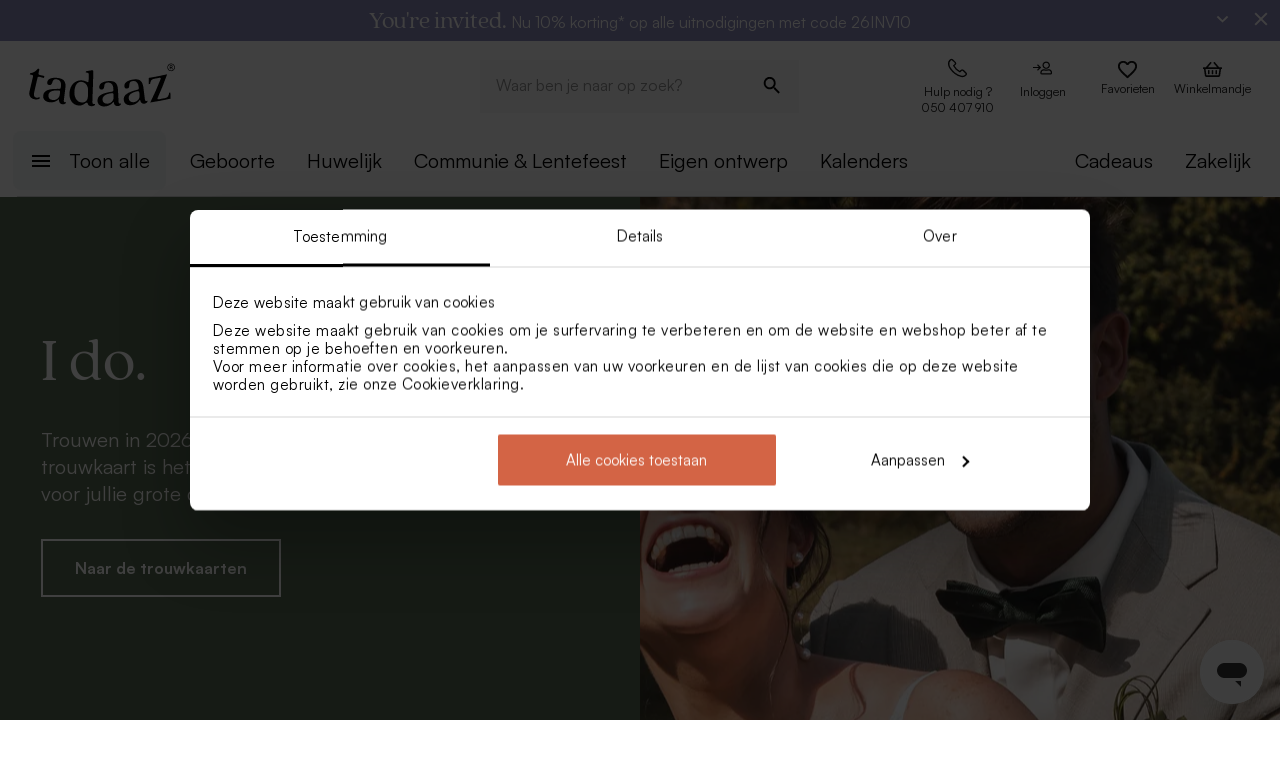

--- FILE ---
content_type: text/html; charset=utf-8
request_url: https://tadaaz.be/nl
body_size: 95549
content:
<!DOCTYPE html><html lang="nl-BE" translate="no"><head><meta charSet="utf-8" data-next-head=""/><meta name="viewport" content="minimum-scale=1, initial-scale=1, width=device-width, shrink-to-fit=no" class="jsx-2271256970" data-next-head=""/><script data-culture="nl" id="Cookiebot" data-cbid="0f48b9df-8218-4458-a547-4b0cb597657d" type="text/javascript" async="" src="https://consent.cookiebot.com/uc.js" class="jsx-2271256970" data-next-head="">// 2.95.0 - 2025-07-07T17:36:26.778Z
!function(){function finallyConstructor(callback){var constructor=this.constructor;return this.then((function(value){return constructor.resolve(callback()).then((function(){return value}))}),(function(reason){return constructor.resolve(callback()).then((function(){return constructor.reject(reason)}))}))}function allSettled(arr){var P=this;return new P((function(resolve,reject){if(!arr||void 0===arr.length)return reject(new TypeError(typeof arr+" "+arr+" is not iterable(cannot read property Symbol(Symbol.iterator))"));var args=Array.prototype.slice.call(arr);if(0===args.length)return resolve([]);var remaining=args.length;function res(i,val){if(val&&("object"==typeof val||"function"==typeof val)){var then=val.then;if("function"==typeof then)return void then.call(val,(function(val){res(i,val)}),(function(e){args[i]={status:"rejected",reason:e},0==--remaining&&resolve(args)}))}args[i]={status:"fulfilled",value:val},0==--remaining&&resolve(args)}for(var i=0;i<args.length;i++)res(i,args[i])}))}var setTimeoutFunc=setTimeout;function isArray(x){return Boolean(x&&void 0!==x.length)}function noop(){}function bind(fn,thisArg){return function(){fn.apply(thisArg,arguments)}}function Promise$2(fn){if(!(this instanceof Promise$2))throw new TypeError("Promises must be constructed via new");if("function"!=typeof fn)throw new TypeError("not a function");this._state=0,this._handled=!1,this._value=void 0,this._deferreds=[],doResolve(fn,this)}function handle(self,deferred){for(;3===self._state;)self=self._value;0!==self._state?(self._handled=!0,Promise$2._immediateFn((function(){var cb=1===self._state?deferred.onFulfilled:deferred.onRejected;if(null!==cb){var ret;try{ret=cb(self._value)}catch(e){return void reject(deferred.promise,e)}resolve(deferred.promise,ret)}else(1===self._state?resolve:reject)(deferred.promise,self._value)}))):self._deferreds.push(deferred)}function resolve(self,newValue){try{if(newValue===self)throw new TypeError("A promise cannot be resolved with itself.");if(newValue&&("object"==typeof newValue||"function"==typeof newValue)){var then=newValue.then;if(newValue instanceof Promise$2)return self._state=3,self._value=newValue,void finale(self);if("function"==typeof then)return void doResolve(bind(then,newValue),self)}self._state=1,self._value=newValue,finale(self)}catch(e){reject(self,e)}}function reject(self,newValue){self._state=2,self._value=newValue,finale(self)}function finale(self){2===self._state&&0===self._deferreds.length&&Promise$2._immediateFn((function(){self._handled||Promise$2._unhandledRejectionFn(self._value)}));for(var i=0,len=self._deferreds.length;i<len;i++)handle(self,self._deferreds[i]);self._deferreds=null}function Handler(onFulfilled,onRejected,promise){this.onFulfilled="function"==typeof onFulfilled?onFulfilled:null,this.onRejected="function"==typeof onRejected?onRejected:null,this.promise=promise}function doResolve(fn,self){var done=!1;try{fn((function(value){done||(done=!0,resolve(self,value))}),(function(reason){done||(done=!0,reject(self,reason))}))}catch(ex){if(done)return;done=!0,reject(self,ex)}}function initializeMutationHandlerFallback(window,cookieConsent,document){var testdoc=document.implementation.createHTMLDocument("");testdoc.documentElement.innerHTML="<html><head><script><\/script></head><body></body></html>",document.replaceChild(document.importNode(testdoc.documentElement,!0),document.documentElement),cookieConsent.mutationFallback=!0,"function"==typeof window.stop&&window.stop(),mutationHandlerFallback(cookieConsent,document,null)}function mutationHandlerFallback(cookieConsent,document,charset){var xhr=new XMLHttpRequest,content="";xhr.onreadystatechange=function(){xhr.readyState===XMLHttpRequest.DONE&&(content=xhr.responseText,mutationHandlerFallbackInit(window,cookieConsent,document,content))},xhr.open("GET",document.URL,!0),charset&&xhr.overrideMimeType("text/html; charset="+charset),xhr.send(null)}function mutationHandlerFallbackInit(window,cookieConsent,document,content){if(cookieConsent.configuration.loaded||cookieConsent.configuration.loadRetry>30){if(cookieConsent.configuration.loaded=!0,cookieConsent.configuration.loadRetry=0,!cookieConsent.mutationHandlerFallbackCharsetLoaded){cookieConsent.mutationHandlerFallbackCharsetLoaded=!0;var regexCharset=/<meta.*?charset=["'].*charset=([^"']+)["'][^>]*>/g,matchCharset=regexCharset.exec(content);if(matchCharset||(regexCharset=/<meta charset=["']([^"']+)["'][^>]*>/g,matchCharset=regexCharset.exec(content)),matchCharset&&matchCharset.length>1){var currentCharset=matchCharset[1];if("utf-8"!==currentCharset.toLowerCase())return void mutationHandlerFallback(cookieConsent,document,matchCharset[1])}}var doc=document.implementation.createHTMLDocument(""+(document.title||""));document.replaceChild(document.importNode(doc.documentElement,!0),document.documentElement),document.documentElement.innerHTML=content;for(var i=0;i<cookieConsent.mutationFallbackDocAttributes.length;i++)document.documentElement.setAttribute(cookieConsent.mutationFallbackDocAttributes[i].name,cookieConsent.mutationFallbackDocAttributes[i].value);var regex=/<\s*body[^>]*>/g,match=regex.exec(content);if(match&&match.length>0&&"<body>"!==match[0])try{var testdoc=document.implementation.createHTMLDocument("");testdoc.documentElement.innerHTML="<html><head><script><\/script></head>"+match[0]+"</body></html>";for(var j=0;j<testdoc.body.attributes.length;j++)try{document.body.setAttribute(testdoc.body.attributes[j].name,testdoc.body.attributes[j].value)}catch(e){}}catch(e){}var baseTags=document.getElementsByTagName("base");if(baseTags.length>0&&navigator.userAgent.match(/IEMobile|Trident/i)){var all=document.getElementsByTagName("*");[].forEach.call(all,(function(node){if("LINK"===node.tagName&&(node.cookiebotTagHash=window.CookieConsent.tagHash(node)),node.hasAttribute("src"))node.src=node.src?cookieConsent.resolveURL(node.src):"";else if(node.hasAttribute("href")&&(node.href=node.href?cookieConsent.resolveURL(node.href):"","LINK"===node.tagName&&node.hasAttribute("rel"))){var linkClone=node.cloneNode(!0);linkClone.cookiebotTagHash=node.cookiebotTagHash;var cloneParentNode=node.parentNode;cloneParentNode&&cloneParentNode.insertBefore(linkClone,node),cloneParentNode&&cloneParentNode.removeChild(node)}}))}var scripts=document.getElementsByTagName("script");[].forEach.call(scripts,(function(node){if(cookieConsent.isCookiebotCoreNode(node)||node.hasAttribute("data-cookieconsent"))node.hasAttribute("data-cookieconsent")&&"ignore"===node.getAttribute("data-cookieconsent")&&(node.removeAttribute("data-cookieconsent"),cookieConsent.fallbackScriptNodes.push(node));else{var tagCategories="",tagURL="",hasSrc=!1;node.hasAttribute("src")&&(tagURL=node.getAttribute("src")||"",hasSrc=!0),node.cookiebotTagHash=window.CookieConsent.tagHash(node),tagCategories=cookieConsent.getTagCookieCategories(node.outerHTML,tagURL,node,!0),hasSrc&&""!==tagCategories&&tagURL.toLocaleLowerCase().indexOf("jquery")>=0&&(tagCategories=""),""!==tagCategories&&(null!=node.type&&void 0!==node.type&&""!==node.type&&"text/plain"!==node.type&&(node.origScriptType=node.type),node.type="text/plain",node.setAttribute("data-cookieconsent",tagCategories)),node.hasAttribute("defer")?cookieConsent.fallbackDeferNodes.push(node):cookieConsent.fallbackScriptNodes.push(node)}})),loadFallbackScriptNodes(window,cookieConsent,document,cookieConsent.fallbackScriptNodes),mutationHandlerFallbackMarkupTag(window,cookieConsent,document,"video"),mutationHandlerFallbackMarkupTag(window,cookieConsent,document,"audio"),mutationHandlerFallbackMarkupTag(window,cookieConsent,document,"picture"),mutationHandlerFallbackMarkupTag(window,cookieConsent,document,"source"),mutationHandlerFallbackMarkupTag(window,cookieConsent,document,"iframe"),mutationHandlerFallbackMarkupTag(window,cookieConsent,document,"img"),mutationHandlerFallbackMarkupTag(window,cookieConsent,document,"embed"),cookieConsent.mutationFallback=!1,cookieConsent.dialog&&cookieConsent.dialog.visible&&cookieConsent.show(!1),(cookieConsent.consented||cookieConsent.declined)&&cookieConsent.triggerOnloadEvents()}else setTimeout((function(){mutationHandlerFallbackInit(window,cookieConsent,document,content)}),100)}function mutationHandlerFallbackMarkupTag(window,cookieConsent,doc,nodeType){var elements=doc.getElementsByTagName(nodeType);[].forEach.call(elements,(function(node){if(node.hasAttribute("data-cookieconsent")||cookieConsent.isCookiebotNode(node))node.hasAttribute("data-cookieconsent")&&"ignore"===node.getAttribute("data-cookieconsent")&&node.removeAttribute("data-cookieconsent");else if("IMG"!==node.tagName||!node.hasAttribute("src")||cookieConsent.getHostnameFromURL(node.src||"")!==window.location.hostname){var tagCategories="",tagURL="";if(node.hasAttribute("src")&&(tagURL=node.getAttribute("src")||""),node.cookiebotTagHash=window.CookieConsent.tagHash(node),tagCategories=cookieConsent.getTagCookieCategories(node.outerHTML,tagURL,node,!0),""!==tagCategories&&(node.setAttribute("data-cookieconsent",tagCategories),node.hasAttribute("src"))){var src=node.getAttribute("src")||"";node.origOuterHTML=node.outerHTML,node.setAttribute("data-cookieblock-src",src),node.removeAttribute("src")}}}))}function loadFallbackScriptNodes(window,cookieConsent,document,mutationNodes){if(cookieConsent.startJQueryHold(),mutationNodes.length>0){var node=mutationNodes.shift();if(!node||null!=node.type&&void 0!==node.type&&""!==node.type&&"text/javascript"!==node.type&&"application/javascript"!==node.type&&"module"!==node.type&&"text/plain"!==node.type)loadFallbackScriptNodes(window,cookieConsent,document,mutationNodes);else{var tagParent=node.parentNode,tagClone_1=cookieConsent.cloneScriptTag(node);cookieConsent.cloneEventListeners(node,tagClone_1),tagClone_1.consentProcessed="1";var hasSrc=!1;node.hasAttribute("src")&&(hasSrc=!0);var fireTagOnLoad=hasSrc&&!tagClone_1.hasAttribute("data-cookieconsent")&&!tagClone_1.hasAttribute("nomodule");fireTagOnLoad&&(tagClone_1.onload=function(){tagClone_1.isloaded=!0,loadFallbackScriptNodes(window,cookieConsent,document,mutationNodes),cookieConsent.startJQueryHold()},tagClone_1.onerror=function(){tagClone_1.isloaded=!0,loadFallbackScriptNodes(window,cookieConsent,document,mutationNodes),cookieConsent.startJQueryHold()}),tagClone_1.hasAttribute("data-cookieconsent")&&"ignore"!==tagClone_1.getAttribute("data-cookieconsent")&&(tagClone_1.type="text/plain"),tagParent=node.parentNode,null!=tagParent&&(tagParent.insertBefore(tagClone_1,node),tagParent.removeChild(node)),fireTagOnLoad||loadFallbackScriptNodes(window,cookieConsent,document,mutationNodes)}}else cookieConsent.fallbackDeferNodes.length>0?loadFallbackScriptNodes(window,cookieConsent,document,cookieConsent.fallbackDeferNodes):(cookieConsent.runScripts(),setTimeout((function(){if(cookieConsent.stopOverrideEventListeners(),cookieConsent.endJQueryHold(),"undefined"!=typeof EventTarget){var evt=document.createEvent("Event");evt.initEvent("readystatechange",!0,!0),document.dispatchEvent(evt),evt=document.createEvent("Event"),evt.initEvent("DOMContentLoaded",!0,!0),document.dispatchEvent(evt),evt=document.createEvent("Event"),evt.initEvent("load",!0,!0),window.dispatchEvent(evt),evt=document.createEvent("Event"),evt.initEvent("onload",!0,!0),window.dispatchEvent(evt)}}),500))}Promise$2.prototype.catch=function(onRejected){return this.then(null,onRejected)},Promise$2.prototype.then=function(onFulfilled,onRejected){var prom=new this.constructor(noop);return handle(this,new Handler(onFulfilled,onRejected,prom)),prom},Promise$2.prototype.finally=finallyConstructor,Promise$2.all=function(arr){return new Promise$2((function(resolve,reject){if(!isArray(arr))return reject(new TypeError("Promise.all accepts an array"));var args=Array.prototype.slice.call(arr);if(0===args.length)return resolve([]);var remaining=args.length;function res(i,val){try{if(val&&("object"==typeof val||"function"==typeof val)){var then=val.then;if("function"==typeof then)return void then.call(val,(function(val){res(i,val)}),reject)}args[i]=val,0==--remaining&&resolve(args)}catch(ex){reject(ex)}}for(var i=0;i<args.length;i++)res(i,args[i])}))},Promise$2.allSettled=allSettled,Promise$2.resolve=function(value){return value&&"object"==typeof value&&value.constructor===Promise$2?value:new Promise$2((function(resolve){resolve(value)}))},Promise$2.reject=function(value){return new Promise$2((function(resolve,reject){reject(value)}))},Promise$2.race=function(arr){return new Promise$2((function(resolve,reject){if(!isArray(arr))return reject(new TypeError("Promise.race accepts an array"));for(var i=0,len=arr.length;i<len;i++)Promise$2.resolve(arr[i]).then(resolve,reject)}))},Promise$2._immediateFn="function"==typeof setImmediate&&function(fn){setImmediate(fn)}||function(fn){setTimeoutFunc(fn,0)},Promise$2._unhandledRejectionFn=function _unhandledRejectionFn(err){"undefined"!=typeof console&&console&&console.warn("Possible Unhandled Promise Rejection:",err)};var CATEGORY_PREFERENCES="preferences",CATEGORY_STATISTICS="statistics",CATEGORY_MARKETING="marketing";function cookieCategoriesFromNumberArray(catNumberArray){for(var categoryString="",i=0;i<catNumberArray.length;i++)switch(""!==categoryString&&(categoryString+=","),Number(catNumberArray[i])){case 2:categoryString+="preferences";break;case 3:categoryString+="statistics";break;case 4:""!==categoryString&&-1!==categoryString.indexOf("marketing")||(categoryString+="marketing")}return""!==categoryString&&","===categoryString.slice(-1)&&(categoryString=categoryString.substring(0,categoryString.length-1)),categoryString}var __assign=function(){return __assign=Object.assign||function __assign(t){for(var s,i=1,n=arguments.length;i<n;i++)for(var p in s=arguments[i],s)Object.prototype.hasOwnProperty.call(s,p)&&(t[p]=s[p]);return t},__assign.apply(this,arguments)},fetchJsonData=function(url,onSuccess,onError){var xmlhttp=new XMLHttpRequest;xmlhttp.onreadystatechange=function(){if(4===this.readyState&&this.status>=200&&this.status<=299){if(204===this.status)return void onSuccess({});try{var json=JSON.parse(this.responseText);onSuccess(json)}catch(e){onError&&onError({status:this.status,message:"JSON.parse error: "+e.message})}}else 4===this.readyState&&onError&&onError({status:this.status,message:this.responseText})},xmlhttp.onerror=function(){onError&&onError({status:-1,message:"onerror"})},xmlhttp.open("GET",url,!0),xmlhttp.send()};function isCookiebotNode(cookieConsent,node){var hasMatch=!1;if(node.hasAttribute("src")){var url=node.getAttribute("src").toLowerCase();0!==url.indexOf(cookieConsent.host)&&0!==url.indexOf(cookieConsent.CDN)||(hasMatch=!0)}return hasMatch}var resolveURL=function(url){if(""!==url){var a=document.createElementOrig("a");return a.href=url,a.cloneNode(!1).href}return url},hashCode=function(s){if(void 0===s)return"";var ss=s.replace(/\r\n|\n|\r|\t|\s/g,""),h=0,l=ss.length,i=0;if(l>0)for(;i<l;)h=(h<<5)-h+ss.charCodeAt(i++)|0;return h},getHostnameFromURL=function(url){try{var a=document.createElementOrig("a");return a.href=url,a.cloneNode(!1).hostname}catch(e){return""}},resolvedPromise=function(PromiseConstructor){return new PromiseConstructor((function(resolve,_){resolve()}))},createTimeoutPromise=function(PromiseConstructor,timeoutMs){return new PromiseConstructor((function(resolve){setTimeout(resolve,timeoutMs)}))},getTruncatedString=function(value,length){return value.length>length?value.substring(0,length-3)+"...":value},CATEGORY_ID_PREFERENCES=2,CATEGORY_ID_STATISTICS=3,CATEGORY_ID_MARKETING=4;function cookiesNumberCategoriesFromStringArray(categoryStrings){for(var categoryNumberArray=[],i=0;i<categoryStrings.length;i++){var categoryString=categoryStrings[i];switch(categoryString){case"preferences":categoryNumberArray.push(2);break;case"statistics":categoryNumberArray.push(3);break;case"marketing":categoryNumberArray.push(4)}}return categoryNumberArray}function getCookieListFromObject(cookieObject){return[cookieObject.CookieName,"","","","",cookieObject.CookieStorageType.toString(),cookieObject.CookieNameRegex||""]}function onSuccess(cookieConsent,shouldFetchCookies){var logConsentJsonUrl=cookieConsent.host+cookieConsent.serial+"/"+cookieConsent.domain+"/cookies.json";shouldFetchCookies?fetchJsonData(logConsentJsonUrl,(function(data){var advertisingCookiesList=data.AdvertisingCookies.map((function(cookie){return getCookieListFromObject(cookie)})),preferenceCookiesList=data.PreferenceCookies.map((function(cookie){return getCookieListFromObject(cookie)})),statisticsCookiesList=data.StatisticCookies.map((function(cookie){return getCookieListFromObject(cookie)})),unclassifiedCookiesList=data.UnclassifiedCookies.map((function(cookie){return getCookieListFromObject(cookie)}));cookieConsent.cookieList=__assign(__assign({},cookieConsent.cookieList),{cookieTableAdvertising:advertisingCookiesList,cookieTablePreference:preferenceCookiesList,cookieTableStatistics:statisticsCookiesList,cookieTableUnclassified:unclassifiedCookiesList}),cookieConsent.init(),cookieConsent.resetCookies()})):(cookieConsent.init(),cookieConsent.resetCookies())}function logConsent(cookieConsent,consentURL,asyncLoad,shouldFetchCookies){var truncatedLogConsentUrl=getTruncatedString(consentURL,4096);window.CookieConsent.getScript(truncatedLogConsentUrl,asyncLoad,(function(){onSuccess(cookieConsent,shouldFetchCookies)}))}var hasFramework=function(cookieConsent){return cookieConsent.hasFramework&&!cookieConsent.frameworkBlocked&&"tcfv2.2"===cookieConsent.framework.toLowerCase()},createBannerQueryParameters=function(cookieConsent,ucScriptElement){return{serial:cookieConsent.getURLParam("cbid")||ucScriptElement.getAttribute("data-cbid")||void 0,mode:cookieConsent.getURLParam("mode")||ucScriptElement.getAttribute("data-mode")||void 0,culture:cookieConsent.getURLParam("culture")||ucScriptElement.getAttribute("data-culture")||void 0,type:cookieConsent.getURLParam("type")||ucScriptElement.getAttribute("data-type")||void 0,level:cookieConsent.getURLParam("level")||ucScriptElement.getAttribute("data-level")||void 0,domainPath:cookieConsent.getURLParam("path")||ucScriptElement.getAttribute("data-path")||void 0,userCountry:cookieConsent.getURLParam("user_country")||ucScriptElement.getAttribute("data-user-country")||void 0}},createBanner=function(cookieConsent,isRenewal){var ucScriptElement=document.getElementById(cookieConsent.scriptId)||cookieConsent.scriptElement;if(!ucScriptElement)return console.warn("Error: Can't read data values from the cookie script tag - make sure to set script attribute ID."),resolvedPromise(cookieConsent.Promise);var parameters=createBannerQueryParameters(cookieConsent,ucScriptElement);if(!parameters.serial)return console.warn("Error: Cookie script tag attribute 'data-cbid' is missing."),resolvedPromise(cookieConsent.Promise);if(!cookieConsent.isGUID(parameters.serial))return console.warn("Error: Cookie script tag ID %s is not a valid key.",parameters.serial),resolvedPromise(cookieConsent.Promise);var serial=parameters.serial,mode=parameters.mode,culture=parameters.culture,type=parameters.type,level=parameters.level,domainPath=parameters.domainPath,userCountry=parameters.userCountry;if(cookieConsent.serial=serial,!cookieConsent.cookieEnabled)return cookieConsent.consented=!1,cookieConsent.declined=!0,cookieConsent.hasResponse=!0,cookieConsent.consent.preferences=!1,cookieConsent.consent.statistics=!1,cookieConsent.consent.marketing=!1,cookieConsent.consentID="-3",cookieConsent.consent.stamp="-3",resolvedPromise(cookieConsent.Promise);var querystrings=["renew="+(isRenewal?"true":"false"),"referer="+encodeURIComponent(window.location.hostname),"dnt="+(cookieConsent.doNotTrack?"true":"false"),"init=false"];return isRenewal&&querystrings.push("nocache="+(new Date).getTime()),mode&&querystrings.push("mode="+mode),culture&&querystrings.push("culture="+culture),type&&querystrings.push("type="+type),level&&querystrings.push("level="+level),domainPath&&querystrings.push("path="+encodeURIComponent(domainPath)),userCountry&&querystrings.push("usercountry="+userCountry),cookieConsent.framework&&querystrings.push("framework="+cookieConsent.framework),cookieConsent.geoRegions.length>0&&querystrings.push("georegions="+encodeURIComponent(JSON.stringify(cookieConsent.geoRegions))),cookieConsent.isbulkrenewal&&querystrings.push("bulkrenew=1"),cookieConsent.isbulkrenewal=!1,new cookieConsent.Promise((function(resolve){cookieConsent.getScript(cookieConsent.host+serial+"/cc.js?"+querystrings.join("&"),!0,resolve)}))},createWidgetIconUrl=function(cdnHost){return cdnHost+"Scripts/widgetIcon.min.js"};function tagString(node){if(node.nodeType===Node.TEXT_NODE||node.nodeType===Node.CDATA_SECTION_NODE)return node.nodeValue&&node.nodeValue.trim()||"";if(node.nodeType===Node.ELEMENT_NODE){for(var attrs=[],i=node.attributes.length;i--;){var attr=node.attributes[i];"style"!==attr.name&&attrs.push(attr.name+"="+attr.value)}attrs.sort();for(var children=[],j=0,len=node.childNodes.length;j<len;j++){var childNode=node.childNodes[j],string=tagString(childNode);""!==string&&children.push(string)}return node.tagName+";"+attrs.join(";")+(children.length?"["+children.join("|")+"]":"")}return""}function tagHash(el){for(var str=tagString(el),hash1=5381,hash2=52711,k=str.length;k--;){var char=str.charCodeAt(k);hash1=33*hash1^char,hash2=33*hash2^char}var hash=4096*(hash1>>>0)+(hash2>>>0);return hash.toString()}function isNodeIgnoredFromInlineConfig(cookieConsent,node){var tagConfiguration=cookieConsent.inlineConfiguration&&cookieConsent.inlineConfiguration.TagConfiguration,isIgnored=!1;if(node.id&&tagConfiguration&&tagConfiguration.length>0)for(var i=0;i<tagConfiguration.length;i++){var tag=tagConfiguration[i];if(tag.id===node.id&&tag.ignore){isIgnored=!0;break}}return isIgnored}function initMutationObserver(window,document,cookieConsent){var writeOverride=function(node){var lastChild;document.body?(document.body.insertAdjacentHTML("beforeend",node),lastChild=document.body.lastChild):(document.head.insertAdjacentHTML("beforeend",node),lastChild=document.head.lastChild),lastChild&&lastChild.tagName&&"SCRIPT"===lastChild.tagName&&void 0===lastChild.cookieScriptProcessed&&void 0===lastChild.CB_isClone&&void 0===lastChild.consentProcessed&&void 0===lastChild.cookiesProcessed&&(lastChild.consentProcessed="1",cookieConsent.RunScriptTags([lastChild]))};document.write=writeOverride,cookieConsent.overrideEventListeners();var isMutationBrowser=!0;if("function"!=typeof MutationObserver&&"object"!=typeof MutationObserver&&(isMutationBrowser=!1),isMutationBrowser&&navigator.userAgent.match(/IEMobile|Trident|Edge/i)&&(isMutationBrowser=!1),document&&document.documentElement&&(document.documentElement.hasAttribute("ng-app")&&(cookieConsent.mutationAppName=document.documentElement.getAttribute("ng-app"),document.documentElement.removeAttribute("ng-app")),document.documentElement.attributes))for(var j=0;j<document.documentElement.attributes.length;j++){var attrName=document.documentElement.attributes[j].name,attrValue="";document.documentElement.attributes[j].value&&(attrValue=document.documentElement.attributes[j].value),cookieConsent.mutationFallbackDocAttributes.push({name:attrName,value:attrValue})}isMutationBrowser?(cookieConsent.mutationObserver=new MutationObserver(cookieConsent.mutationHandler),cookieConsent.mutationObserver.observe(document.documentElement,{childList:!0,subtree:!0}),cookieConsent.downloadConfiguration()):window.cookieconsentscriptfallbackpreloaded||(window.cookieconsentscriptfallbackpreloaded=!0,initializeMutationHandlerFallback(window,cookieConsent,document),cookieConsent.downloadConfiguration())}function stopMutationObserver(window,cookieConsent){null!=cookieConsent.mutationObserver&&(window.CookieConsent.processPostPonedMutations(),window.CookieConsent.dequeueNonAsyncScripts(cookieConsent.nonAsyncMutations),cookieConsent.mutationObserver.disconnect(),cookieConsent.mutationObserver=null)}function mutationHandler(window,document,mutationsList){if(window.CookieConsent){var doPostPoneMutation=!0;window.CookieConsent.configuration.loaded&&(doPostPoneMutation=!1,window.CookieConsent.processPostPonedMutations());for(var j=0;j<mutationsList.length;j++){var mutationRecord=mutationsList[j];if("childList"===mutationRecord.type)for(var i=0;i<mutationRecord.addedNodes.length;i++){var node=mutationRecord.addedNodes[i],isNodeIgnored=isNodeIgnoredFromInlineConfig(window.CookieConsent,node);if(1===node.nodeType&&!node.hasAttribute("data-cookieconsent")&&void 0===node.CB_isClone&&void 0===node.isCookiebotDynamicTag&&!isNodeIgnored){if(null==window.CookieConsent.mutationHandlerFirstScript&&"SCRIPT"===node.tagName){window.CookieConsent.mutationHandlerFirstScript=node;for(var scripts=document.getElementsByTagName("script"),k=0;k<scripts.length;k++){var currentScript=scripts[k];if(!currentScript.hasAttribute("data-cookieconsent")){window.CookieConsent.isCookiebotNode(currentScript)||console.warn("WARNING: The Cookiebot script tag must be the first to load for auto-blocking to work.",currentScript);break}}}node.cookiebotTagHash=window.CookieConsent.tagHash(node),doPostPoneMutation||"SCRIPT"===node.tagName?window.CookieConsent.postponeMutation(node):window.CookieConsent.processMutation(node,!1)}}}}}function runScriptTags(window,cookieConsent,tagContainer){if(tagContainer.length>0){var currentTag=tagContainer.shift();currentTag.cookiesProcessed=void 0;var tagConsentLevels=[];currentTag.hasAttribute("data-cookieconsent")&&(tagConsentLevels=currentTag.getAttribute("data-cookieconsent").toLowerCase().split(","));for(var canExecute=!0,j=0;j<tagConsentLevels.length;j++){var consentReq=tagConsentLevels[j].replace(/^\s*/,"").replace(/\s*$/,"");"preferences"!==consentReq||window.CookieConsent.consent.preferences||(canExecute=!1),"statistics"!==consentReq||window.CookieConsent.consent.statistics||(canExecute=!1),"marketing"!==consentReq||window.CookieConsent.consent.marketing||(canExecute=!1)}if(canExecute){var tagParent=currentTag.parentNode,nextElement=currentTag.nextElementSibling,tagClone=cookieConsent.cloneScriptTag(currentTag),hasSrc=!1;tagClone.hasAttribute("src")&&(hasSrc=!0);var fireTagOnLoad=hasSrc&&!tagClone.hasAttribute("nomodule");tagClone.hasAttribute("async")&&tagClone.removeAttribute("async"),void 0!==currentTag.origScriptType&&(tagClone.type=currentTag.origScriptType),fireTagOnLoad&&(tagClone.onload=function(){window.CookieConsent.RunScriptTags(tagContainer)},tagClone.onerror=function(){window.CookieConsent.RunScriptTags(tagContainer)}),cookieConsent.cloneEventListeners(currentTag,tagClone),null!=tagParent&&(tagParent.removeChild(currentTag),tagParent.insertBefore(tagClone,nextElement||null)),fireTagOnLoad||cookieConsent.RunScriptTags(tagContainer)}else cookieConsent.RunScriptTags(tagContainer)}}function cloneScriptTag(document,currentTag){for(var tagClone=document.createElementOrig("script"),k=0;k<currentTag.attributes.length;k++)tagClone.setAttribute(currentTag.attributes[k].name,currentTag.attributes[k].value);return currentTag.hasAttribute("nomodule")&&tagClone.setAttribute("nomodule",""),void 0!==currentTag.text&&(tagClone.text=currentTag.text),tagClone.setAttribute("type","text/javascript"),tagClone}function overrideEventListeners(cookieConsent){cookieConsent.mutateEventListeners=!0,"undefined"!=typeof EventTarget&&void 0===EventTarget.prototype.addEventListenerBase&&(EventTarget.prototype.addEventListenerBase=EventTarget.prototype.addEventListener,EventTarget.prototype.addEventListener=function(type,callback,options){cookieConsent.mutateEventListeners&&!cookieConsent.isInternalEventListener(type,this,callback)?"DOMContentLoaded"===type||"load"===type||"onload"===type||"readystatechange"===type?cookieConsent.mutationOnloadEventListeners.push({target:this,type:type,listener:callback,options:options}):(cookieConsent.mutationEventListeners.push({target:this,type:type,listener:callback,options:options}),this.addEventListenerBase(type,callback,options)):this.addEventListenerBase(type,callback,options)})}function stopOverrideEventListeners(window,cookieConsent){cookieConsent.mutateEventListeners&&setTimeout((function(){cookieConsent.mutateEventListeners=!1,cookieConsent.applyOverrideEventListeners(),""!==cookieConsent.mutationAppName&&window.angular&&window.angular.bootstrap&&window.angular.bootstrap(document.documentElement,[cookieConsent.mutationAppName])}),1)}function processPostPonedMutations(cookieConsent){if(cookieConsent.postPonedMutations.length>0){for(var j=0;j<cookieConsent.postPonedMutations.length;j++){var postPonedNode=cookieConsent.postPonedMutations[j];cookieConsent.processMutation(postPonedNode,!0)}cookieConsent.postPonedMutations=[]}}function dequeueNonAsyncScripts(cookieConsent,mutationNodes){if(mutationNodes.length>0){var node=mutationNodes.shift();if("SCRIPT"===(null==node?void 0:node.tagName)&&void 0===node.cookieScriptProcessed){node.cookieScriptProcessed=1,cookieConsent.startJQueryHold();var tagURL="",tagCategories="",hasSrc=!1;if(node.hasAttribute("src")&&(tagURL=node.getAttribute("src")||"",hasSrc=!0),void 0!==node.origOuterHTML&&(tagCategories=cookieConsent.getTagCookieCategories(node.origOuterHTML,tagURL,node,!0)),hasSrc&&""!==tagCategories&&tagURL.toLocaleLowerCase().indexOf("jquery")>=0&&(tagCategories=""),""!==tagCategories)node.type="text/plain",node.setAttribute("data-cookieconsent",tagCategories),cookieConsent.dequeueNonAsyncScripts(mutationNodes);else if("text/plain"===node.type){var tagParent=node.parentNode,tagClone=cookieConsent.cloneScriptTag(node);cookieConsent.cloneEventListeners(node,tagClone),tagClone.consentProcessed="1",tagClone.CB_isClone=1;var fireTagOnLoad=hasSrc&&!tagClone.hasAttribute("data-cookieconsent")&&!tagClone.hasAttribute("nomodule");fireTagOnLoad&&(tagClone.onload=function(){cookieConsent.dequeueNonAsyncScripts(mutationNodes)},tagClone.onerror=function(){cookieConsent.dequeueNonAsyncScripts(mutationNodes)}),tagClone.origOuterHTML=node.origOuterHTML,void 0!==node.origScriptType&&(tagClone.type=node.origScriptType);try{null!=tagParent&&(tagParent.insertBefore(tagClone,node),tagParent.removeChild(node))}catch(e){}fireTagOnLoad||cookieConsent.dequeueNonAsyncScripts(mutationNodes)}else cookieConsent.dequeueNonAsyncScripts(mutationNodes)}else cookieConsent.dequeueNonAsyncScripts(mutationNodes)}else cookieConsent.deferMutations.length>0?cookieConsent.dequeueNonAsyncScripts(cookieConsent.deferMutations):(cookieConsent.runScripts(),setTimeout((function(){cookieConsent.stopOverrideEventListeners(),cookieConsent.endJQueryHold()}),1e3))}function processMutation(cookieConsent,node,isPostPoned){var canProcess=!0;if(!isPostPoned&&cookieConsent.isCookiebotNode(node)&&(canProcess=!1),node.consentProcessed&&"1"===node.consentProcessed?canProcess=!1:node.consentProcessed="1",canProcess){var tagCategories="",tagURL="",hasSrc=!1;if("SCRIPT"===node.tagName){var scriptNode=node;if(scriptNode.hasAttribute("src")&&(tagURL=scriptNode.getAttribute("src"),hasSrc=!0),isPostPoned?void 0!==scriptNode.origOuterHTML&&(tagCategories=cookieConsent.getTagCookieCategories(scriptNode.origOuterHTML,tagURL,node,!0)):(tagCategories=cookieConsent.getTagCookieCategories(scriptNode.outerHTML,tagURL,node,!0),null!=scriptNode.type&&void 0!==scriptNode.type&&""!==scriptNode.type&&"text/plain"!==scriptNode.type&&(scriptNode.origScriptType=scriptNode.type)),hasSrc&&""!==tagCategories&&tagURL.toLocaleLowerCase().indexOf("jquery")>=0&&(tagCategories=""),""!==tagCategories)scriptNode.type="text/plain",scriptNode.setAttribute("data-cookieconsent",tagCategories);else if(isPostPoned&&"text/plain"===scriptNode.type){var tagParent=scriptNode.parentNode,tagClone=cookieConsent.cloneScriptTag(scriptNode);cookieConsent.cloneEventListeners(node,tagClone),tagClone.consentProcessed="1",tagClone.CB_isClone=1,isPostPoned&&(tagClone.origOuterHTML=scriptNode.origOuterHTML,void 0!==scriptNode.origScriptType&&(tagClone.type=scriptNode.origScriptType)),null!=tagParent&&(tagParent.insertBefore(tagClone,node),tagParent.removeChild(node))}}else if("IFRAME"===node.tagName||"IMG"===node.tagName||"EMBED"===node.tagName||"VIDEO"===node.tagName||"AUDIO"===node.tagName||"PICTURE"===node.tagName||"SOURCE"===node.tagName){if(!isPostPoned&&node.hasAttribute("src")&&!cookieConsent.isCookiebotNode(node)&&!node.hasAttribute("data-lazy-type")){node.origOuterHTML=node.outerHTML;var nodeSrc=node.getAttribute("src");"IFRAME"===node.tagName&&"about:blank"!==nodeSrc&&""!==nodeSrc&&(node.setAttribute("data-cookieblock-src",nodeSrc),node.removeAttribute("src"))}if("IMG"===node.tagName&&node.hasAttribute("data-image_src")&&node.setAttribute("src",node.getAttribute("data-image_src")),node.hasAttribute("data-cookieblock-src")&&!node.hasAttribute("src")&&!node.hasAttribute("data-lazy-type")&&!node.hasAttribute("data-image_src"))if(tagURL=node.getAttribute("data-cookieblock-src"),tagCategories=cookieConsent.getTagCookieCategories(node.origOuterHTML,tagURL,node,!0),""!==tagCategories){node.setAttribute("data-cookieconsent",tagCategories);var clone=node.cloneNode(!0);cookieConsent.cloneEventListeners(node,clone),clone.cookiebotTagHash=node.cookiebotTagHash,clone.CB_isClone=1,clone.consentProcessed="1";var cloneParentNode=node.parentNode;cloneParentNode.insertBefore(clone,node),cloneParentNode.removeChild(node),node=null}else if(node.hasAttribute("data-cookieblock-src")&&(node.setAttribute("src",node.getAttribute("data-cookieblock-src")),node.removeAttribute("data-cookieblock-src")),node.consentProcessed="1","SOURCE"===node.tagName){var cloneToActive=node.cloneNode(!0);cookieConsent.cloneEventListeners(node,cloneToActive),cloneToActive.cookiebotTagHash=node.cookiebotTagHash,cloneToActive.CB_isClone=1,cloneToActive.consentProcessed="1";var cloneParentNodeToActivate=node.parentNode;cloneParentNodeToActivate.removeChild(node),cloneParentNodeToActivate.appendChild(cloneToActive),node=null}}}}function postponeMutation(window,cookieConsent,nodeElement){if(nodeElement&&!cookieConsent.isCookiebotNode(nodeElement)){var scriptNode_1=nodeElement;if("SCRIPT"===nodeElement.tagName&&void 0!==scriptNode_1.type&&"text/javascript"!==scriptNode_1.type&&scriptNode_1.type.indexOf("-text/javascript")>-1&&(scriptNode_1.type="text/javascript"),"SCRIPT"!==scriptNode_1.tagName||null!=scriptNode_1.type&&void 0!==scriptNode_1.type&&""!==scriptNode_1.type&&"text/javascript"!==scriptNode_1.type&&"application/javascript"!==scriptNode_1.type&&"module"!==scriptNode_1.type&&"text/plain"!==scriptNode_1.type){if("IFRAME"===nodeElement.tagName||"IMG"===nodeElement.tagName||"EMBED"===nodeElement.tagName||"VIDEO"===nodeElement.tagName||"AUDIO"===nodeElement.tagName||"PICTURE"===nodeElement.tagName||"SOURCE"===nodeElement.tagName){var node=nodeElement;if("IMG"!==node.tagName||!node.hasAttribute("src")||cookieConsent.getHostnameFromURL(node.src)!==window.location.hostname){if(node.hasAttribute("src")&&!node.hasAttribute("data-lazy-type")&&!node.hasAttribute("data-image_src")&&!cookieConsent.isCookiebotNode(node)){node.origOuterHTML=node.outerHTML,node.setAttribute("data-cookieblock-src",node.getAttribute("src")),node.removeAttribute("src");var clone=node.cloneNode(!0);cookieConsent.cloneEventListeners(node,clone),clone.cookiebotTagHash=node.cookiebotTagHash,clone.CB_isClone=1;var cloneParentNode=node.parentNode;cloneParentNode.insertBefore(clone,node),cloneParentNode.removeChild(node),node=null,cookieConsent.postPonedMutations.push(clone)}null!=node&&"IMG"===node.tagName&&node.hasAttribute("data-image_src")&&node.setAttribute("src",node.getAttribute("data-image_src"))}}}else{cookieConsent.startJQueryHold(),scriptNode_1.origOuterHTML=scriptNode_1.outerHTML,null!=scriptNode_1.type&&void 0!==scriptNode_1.type&&""!==scriptNode_1.type&&"text/plain"!==scriptNode_1.type&&(scriptNode_1.origScriptType=scriptNode_1.type),scriptNode_1.type="text/plain";var beforeScriptExecuteListener_1=function(event){"text/plain"===scriptNode_1.getAttribute("type")&&event.preventDefault(),scriptNode_1.removeEventListener("beforescriptexecute",beforeScriptExecuteListener_1)};scriptNode_1.addEventListener("beforescriptexecute",beforeScriptExecuteListener_1),cookieConsent.hasResponse&&scriptNode_1.hasAttribute("src")&&!scriptNode_1.hasAttribute("nomodule")&&cookieConsent.preloadMutationScript(scriptNode_1.src),scriptNode_1.hasAttribute("defer")?(scriptNode_1.hasAttribute("async")&&scriptNode_1.removeAttribute("async"),cookieConsent.deferMutations.push(scriptNode_1)):cookieConsent.nonAsyncMutations.push(scriptNode_1)}}}function getTagCookieCategories(window,cookieConsent,outerhtml,tagURL,node,matchCommon){for(var categories="",j=0;j<cookieConsent.configuration.tags.length;j++){var currentTag=cookieConsent.configuration.tags[j];if(""!==tagURL&&currentTag.url&&""!==currentTag.url&&currentTag.url.toLowerCase()===tagURL.toLowerCase()){categories=cookieConsent.cookieCategoriesFromNumberArray(currentTag.cat);break}if(""!==tagURL&&currentTag.resolvedUrl&&""!==currentTag.resolvedUrl&&currentTag.resolvedUrl.toLowerCase()===cookieConsent.resolveURL(tagURL).toLowerCase()){categories=cookieConsent.cookieCategoriesFromNumberArray(currentTag.cat);break}if(node.hasAttribute("id")&&currentTag.tagID&&""!==currentTag.tagID){var tagID=node.getAttribute("id").toLowerCase();if(currentTag.tagID.toLowerCase()===tagID){categories=cookieConsent.cookieCategoriesFromNumberArray(currentTag.cat);break}}if(currentTag.tagHash&&""!==currentTag.tagHash&&node&&node.cookiebotTagHash&&""!==node.cookiebotTagHash&&currentTag.tagHash===node.cookiebotTagHash){categories=cookieConsent.cookieCategoriesFromNumberArray(currentTag.cat);break}if(currentTag.innerHash&&""!==currentTag.innerHash&&node&&node.innerHTML&&""!==node.innerHTML){var tagHashInner=cookieConsent.hashCode(node.innerHTML).toString();if(currentTag.innerHash===tagHashInner&&"0"!==tagHashInner){categories=cookieConsent.cookieCategoriesFromNumberArray(currentTag.cat);break}}if(currentTag.outerHash&&""!==currentTag.outerHash&&void 0!==outerhtml&&"undefined"!==outerhtml){var tagHashOuter=cookieConsent.hashCode(outerhtml).toString();if(currentTag.outerHash===tagHashOuter&&"0"!==tagHashOuter){categories=cookieConsent.cookieCategoriesFromNumberArray(currentTag.cat);break}}if(""!==tagURL&&currentTag.resolvedUrl&&""!==currentTag.resolvedUrl&&cookieConsent.configuration.trackingDomains.length>0&&"IMG"!==node.tagName&&"PICTURE"!==node.tagName){var tagDomain=cookieConsent.getHostnameFromURL(tagURL);if(""!==tagDomain&&tagDomain!==window.location.hostname)for(var k=0;k<cookieConsent.configuration.trackingDomains.length;k++){var currentRecord=cookieConsent.configuration.trackingDomains[k];if(tagDomain===currentRecord.d){categories=cookieConsent.cookieCategoriesFromNumberArray(currentRecord.c);break}}}}if(0===cookieConsent.configuration.tags.length&&matchCommon&&""!==tagURL&&""===categories){var tagdomain=tagURL.toLowerCase(),isAboluteURL=!0;if(0===tagdomain.indexOf("https://")&&tagdomain.length>8?tagdomain=tagdomain.substr(8):0===tagdomain.indexOf("http://")&&tagdomain.length>7?tagdomain=tagdomain.substr(7):0===tagdomain.indexOf("//")&&tagdomain.length>2?tagdomain=tagdomain.substr(2):isAboluteURL=!1,isAboluteURL&&(tagdomain.indexOf(":")>0&&(tagdomain=tagdomain.substr(0,tagdomain.indexOf(":"))),tagdomain.indexOf("/")>0&&(tagdomain=tagdomain.substr(0,tagdomain.indexOf("/"))),tagdomain.length>3))for(var i=0;i<cookieConsent.commonTrackers.domains.length;i++){var testDomain=cookieConsent.commonTrackers.domains[i];if(tagdomain.indexOf(testDomain.d)>=0){categories=cookieConsent.cookieCategoriesFromNumberArray(testDomain.c);break}}}return categories}function uspapi(command,version,callback){var APIVersion=1,uspData=null,isSuccess=!0,uspApplies=!0;if(window.CookieConsent&&""!==window.CookieConsent.userCountry&&-1===window.CookieConsent.regulationRegions.ccpa.indexOf(window.CookieConsent.userCountry.toLowerCase())&&(uspApplies=!1),1===version)if("getUSPData"===command)if(uspApplies){var uspString=1..toString();uspString+="Y",window.CookieConsent&&window.CookieConsent.hasResponse?window.CookieConsent.consent.marketing?uspString+="N":uspString+="Y":!window.CookieConsent||window.CookieConsent.hasResponse||navigator.globalPrivacyControl?uspString+="Y":uspString+="N",uspString+="Y",uspData={version:1,uspString:uspString}}else uspData={version:1,uspString:1..toString()+"---"};else isSuccess=!1;else isSuccess=!1;callback&&callback(uspData,isSuccess)}function addUspapiLocatorFrame(){if(!window.frames.__uspapiLocator)if(document.body){var iframe=document.createElement("iframe");iframe.style.cssText="display:none;position:absolute;width:1px;height:1px;top:-9999px;",iframe.name="__uspapiLocator",iframe.tabIndex=-1,iframe.setAttribute("role","presentation"),iframe.setAttribute("aria-hidden","true"),iframe.setAttribute("title","Blank"),document.body.appendChild(iframe)}else setTimeout(window.addUspapiLocatorFrame,5)}function handleUspapiMessage(event){var data=event&&event.data&&event.data.__uspapiCall;data&&"function"==typeof window.__uspapi&&window.__uspapi(data.command,data.version,(function(returnValue,success){var eventSource=event.source;null==eventSource||eventSource.postMessage({__uspapiReturn:{returnValue:returnValue,success:success,callId:data.callId}},"*")}))}function loadInlineTagConfiguration(cookieConsent){var tagConfiguration=cookieConsent.inlineConfiguration&&cookieConsent.inlineConfiguration.TagConfiguration;if(tagConfiguration&&tagConfiguration.length>0)for(var i=0;i<tagConfiguration.length;i++){var tag=tagConfiguration[i];if(tag.id){for(var j=0;j<cookieConsent.configuration.tags.length;j++){var currentTag=cookieConsent.configuration.tags[j];tag.id===currentTag.tagID&&cookieConsent.configuration.tags.splice(j,1)}var categoryNumberArray=cookiesNumberCategoriesFromStringArray(tag.categories||[]);cookieConsent.configuration.tags.push({id:0,tagID:tag.id,cat:categoryNumberArray,innerHash:"",outerHash:"",resolvedUrl:"",tagHash:"",type:"",url:""})}}}function getTcfConsentString(){return localStorage.getItem("cookiebotTcfConsentString")||""}function getGacmConsentString(){return localStorage.getItem("cookiebotGacmConsentString")||""}var Promise$1=void 0!==window.Promise&&-1!==window.Promise.toString().indexOf("[native code]")?window.Promise:Promise$2,latestTcData=null;void 0===window.CookieControl&&(window.CookieControl={}),window.CookieControl.Cookie=function(n){this.Promise=Promise$1,this.name=n,this.consented=!1,this.declined=!1,this.changed=!1,this.hasResponse=!1,this.consentID="0",this.consent={stamp:"0",necessary:!0,preferences:!1,statistics:!1,marketing:!1,method:null},this.isOutsideEU=!1,this.isOutOfRegion=!1,this.host="https://consent.cookiebot.com/",this.domain="",this.currentPath="/",this.doNotTrack=!1,this.consentLevel="strict",this.isRenewal=!1,this.forceShow=!1,this.dialog=null,this.responseMode="",this.serial="",this.scriptId="Cookiebot",this.scriptElement=null,this.whitelist=[],this.cookieList={cookieTablePreference:[],cookieTableStatistics:[],cookieTableAdvertising:[],cookieTableUnclassified:[]},this.pathlist=[],this.userIsInPath=!0,this.cookieEnabled=!0,this.versionChecked=!1,this.versionRequested=!1,this.version=1,this.latestVersion=1,this.isNewVersion=!1,this.CDN=null,this.source="",this.retryCounter=0,this.frameRetryCounter=0,this.bulkConsentFrameRetryCounter=0,this.setOnloadFrameRetryCounter=0,this.optOutLifetime=12,this.consentModeDisabled=!1,this.msConsentModeDisabled=!1,this.advertiserConsentModeEnabled=!0,this.consentModeDataRedaction="dynamic",this.consentLifetime=null,this.framework="",this.hasFramework=!1,this.frameworkBlocked=!1,this.frameworkLoaded=!1,this.iframeReady=!1,this.iframe=null,this.bulkconsent=null,this.bulkresetdomains=[],this.bulkconsentsubmitted=!1,this.isbulkrenewal=!1,this.handleCcpaOptinInFrontend=!1,this.wipe={preferences:!0,statistics:!0,marketing:!0},this.consentUTC=null,this.IABConsentString="",this.GACMConsentString="",this.dataLayerName=function(){function isContainer(name){return!!window.google_tag_manager[name].dataLayer}var containerName=window.google_tag_manager?Object.keys(window.google_tag_manager).filter(isContainer)[0]:null;return containerName?window.google_tag_manager[containerName].dataLayer.name:"dataLayer"}(),this.loaded=!1,this.autoblock=!1,this.mutationObserver=null,this.mutationCounter=0,this.mutationFallback=!1,this.mutationFallbackDocAttributes=[],this.mutationHandlerFallbackCharsetLoaded=!1,this.mutationAppName="",this.mutationEventListeners=[],this.mutationOnloadEventListeners=[],this.mutateEventListeners=!1,this.mutationHandlerFirstScript=null,this.postPonedMutations=[],this.nonAsyncMutations=[],this.deferMutations=[],this.geoRegions=[],this.userCountry="",this.userCulture="",this.userCultureOverride=null,this.windowOnloadTriggered=!1,this.botDetectionDisabled=!1,this.regulations={gdprApplies:!0,ccpaApplies:!0,lgpdApplies:!0},this.regulationRegions={gdpr:["at","be","bg","cy","cz","de","dk","es","ee","fi","fr","gb","gr","hr","hu","ie","it","lt","lu","lv","mt","nl","pl","pt","ro","sk","si","se","li","no","is"],ccpa:["us-06"],lgpd:["br"]},this.commonTrackers={domains:[{d:"google-analytics.com",c:[3]},{d:"youtube.com",c:[4]},{d:"youtube-nocookie.com",c:[4]},{d:"googleadservices.com",c:[4]},{d:"googlesyndication.com",c:[4]},{d:"doubleclick.net",c:[4]},{d:"facebook.*",c:[4]},{d:"linkedin.com",c:[4]},{d:"twitter.com",c:[4]},{d:"addthis.com",c:[4]},{d:"bing.com",c:[4]},{d:"sharethis.com",c:[4]},{d:"yahoo.com",c:[4]},{d:"addtoany.com",c:[4]},{d:"dailymotion.com",c:[4]},{d:"amazon-adsystem.com",c:[4]},{d:"snap.licdn.com",c:[4]}]},this.configuration={loaded:!1,loadRetry:0,tags:[],trackingDomains:[]},this.inlineConfiguration=null,this.widget=null,this.bulkConsentEnabled=!0,this.computedConfiguration={blockingmode:"manual",useBunny:!1,msConsentModeEnabled:!0,framework:null,widgetEnabled:null};var assumedCookiebotScript=document.currentScript;function setSessionPixel(cookieConsent){var activeSessionPixel=document.getElementById("CookiebotSessionPixel");if(cookieConsent.serial&&!cookieConsent.isSpider()&&!activeSessionPixel&&(!cookieConsent.inlineConfiguration||!0!==cookieConsent.inlineConfiguration.DisableSessionPixel)){var sessionPixel=new Image;sessionPixel.id="CookiebotSessionPixel",sessionPixel.src=(cookieConsent.computedConfiguration.useBunny?"https://img.sct.eu1.usercentrics.eu/1.gif?dgi=":"https://imgsct.cookiebot.com/1.gif?dgi=")+cookieConsent.serial,sessionPixel.alt="Cookiebot session tracker icon loaded",sessionPixel.setAttribute("data-cookieconsent","ignore"),sessionPixel.style.display="none",document.body.appendChild(sessionPixel)}}this.$assign="function"==typeof Object.assign?Object.assign:function assign(target,varArgs){if(null==target)throw new TypeError("Cannot convert undefined or null to object");for(var to=Object(target),index=1;index<arguments.length;index++){var nextSource=arguments[index];if(null!=nextSource)for(var nextKey in nextSource)Object.prototype.hasOwnProperty.call(nextSource,nextKey)&&(to[nextKey]=nextSource[nextKey])}return to},this.init=function(){var that=this,newElement;if("cookie"in document){var testcookie=this.getCookie(this.name);if(!testcookie){var secureAttribute="https:"===window.location.protocol?";secure":"";document.cookie=this.name+"=-3;expires=Thu, 01 Jan 2060 00:00:00 GMT"+secureAttribute,this.cookieEnabled=document.cookie.indexOf.call(document.cookie,this.name)>-1,this.cookieEnabled&&(document.cookie=this.name+"=-3;expires=Thu, 01 Jan 1970 00:00:00 GMT"+secureAttribute)}}else this.cookieEnabled=!1;function logMissingUcReference(){var supportUrl="https://www.cookiebot.com/en/help/";console.warn("Cookiebot: Cookiebot was unable to reference the uc.js script, which should be declared with an ID attribute set to 'Cookiebot'. For more information about Cookiebot setup, see %s",supportUrl)}function isCookiebotScript(script){return script&&script.hasAttribute("src")&&(script.hasAttribute("data-cbid")||script.getAttribute("src").toLowerCase().indexOf("cbid=")>0)&&script.getAttribute("src").toLowerCase().indexOf("/uc.js")>0}this.cookieEnabled||(this.isOutsideEU=!1,this.isOutOfRegion=!1,this.hasResponse=!0,this.declined=!0,this.consented=!1,this.consent.preferences=!1,this.consent.statistics=!1,this.consent.marketing=!1,this.consentID="-3",this.consent.stamp="-3",this.consent.method=null),void 0===document.createElementOrig&&(document.createElementOrig=document.createElement),document.createElement=(newElement=document.createElement,function(){var element=newElement.apply(this,arguments);return element.isCookiebotDynamicTag=1,element}),window.addEventListener("load",this.signalWindowLoad,!1);var d=null;if(isCookiebotScript(assumedCookiebotScript))d=assumedCookiebotScript,d.hasAttribute("id")?this.scriptId=d.getAttribute("id"):d.id=this.scriptId;else if(d=document.getElementById(this.scriptId)||document.getElementById("CookieConsent"),d)this.scriptId=d.getAttribute("id");else for(var tagsAll=document.getElementsByTagName("script"),i=0;i<tagsAll.length;i++){var currentTag=tagsAll[i];if(isCookiebotScript(currentTag)){d=currentTag,d.hasAttribute("id")?this.scriptId=d.getAttribute("id"):d.id=this.scriptId;break}}function getUserCultures(){return navigator.languages&&navigator.languages.length?navigator.languages:[navigator.language]}if(d?d&&d.hasAttribute("src")&&(this.source=d.getAttribute("src")):logMissingUcReference(),this.userCulture=getUserCultures()[0],d){function hostHasSuffix(host,suffix){var fromIndex=host.length-suffix.length;return-1!==host.indexOf(suffix,fromIndex)}this.scriptElement=d,this.host="https://"+d.src.match(/:\/\/(.[^/]+)/)[1]+"/",hostHasSuffix(this.host,"cookiebot.eu/")?(this.CDN="https://consentcdn.cookiebot.eu",this.computedConfiguration.useBunny=!0):this.CDN="https://consentcdn.cookiebot.com";var e=d.getAttribute("data-cbid"),ex=this.getURLParam("cbid");ex&&(e=ex),e&&this.isGUID(e)&&(this.serial=e);var p=d.getAttribute("data-path");if(p){var customdatapathlist=p.replace(/ /g,"");this.pathlist=customdatapathlist.split(",")}var p2=d.getAttribute("data-blockingmode");p2&&"auto"===p2.toLowerCase()&&(this.autoblock=!0,this.computedConfiguration.blockingmode="auto");var pol=d.getAttribute("data-optoutlifetime");pol&&"0"===pol&&(this.optOutLifetime="0");var pw1=d.getAttribute("data-wipe-preferences");pw1&&"0"===pw1.toLowerCase()&&(this.wipe.preferences=!1);var pw2=d.getAttribute("data-wipe-statistics");pw2&&"0"===pw2.toLowerCase()&&(this.wipe.statistics=!1);var pw3=d.getAttribute("data-wipe-marketing");pw3&&"0"===pw3.toLowerCase()&&(this.wipe.marketing=!1);var pf=d.getAttribute("data-framework");pf&&(this.framework=pf);var pg=d.getAttribute("data-georegions");pg&&this.registerGeoRegions(pg);var uc=d.getAttribute("data-user-country");uc&&(this.userCountry=uc);var pc=d.getAttribute("data-culture");pc&&(this.userCulture=pc,this.userCultureOverride=pc);var we=d.getAttribute("data-widget-enabled");we&&("true"===we||"false"===we?(this.widget=this.widget||{},this.widget.enabledOverride="true"===we):this.logWidgetAttributeWarning("data-widget-enabled",we));var cm=d.getAttribute("data-consentmode");cm&&"disabled"===cm.toLowerCase()&&(this.consentModeDisabled=!0,this.advertiserConsentModeEnabled=!1);var attributeMsConsentMode=d.getAttribute("data-ms-consent-mode");attributeMsConsentMode&&"disabled"===attributeMsConsentMode.toLowerCase()&&(this.msConsentModeDisabled=!0,this.computedConfiguration.msConsentModeEnabled=!1);var attributeAdvertiserConsent=d.getAttribute("data-advertiser-consent-mode");attributeAdvertiserConsent&&"disabled"===attributeAdvertiserConsent.toLowerCase()&&(this.advertiserConsentModeEnabled=!1);var bce=d.getAttribute("data-bulkconsentmode");bce&&"disabled"===bce.toLowerCase()&&(this.bulkConsentEnabled=!1);var attributeImplementation=d.getAttribute("data-implementation");attributeImplementation&&(this.computedConfiguration.implementation=attributeImplementation);var cmdr=this.getURLParam("consentmode-dataredaction")||d.getAttribute("data-consentmode-dataredaction");cmdr&&("true"===cmdr||"false"===cmdr||"dynamic"===cmdr?this.consentModeDataRedaction=cmdr:console.warn("Cookiebot: Cookiebot script attribute 'data-consentmode-dataredaction' with value '%s' is invalid. Supported values are 'true', 'false' or 'dynamic'",cmdr)),this.dataLayerName=d.getAttribute("data-layer-name")||this.dataLayerName}var px=this.getURLParam("path");if(px){var custompathlist=px.replace(/ /g,"");this.pathlist=custompathlist.split(",")}var px2=this.getURLParam("blockingmode");px2&&"auto"===px2.toLowerCase()&&(this.autoblock=!0,this.computedConfiguration.blockingmode="auto");var polx=this.getURLParam("optoutlifetime");polx&&"0"===polx&&(this.optOutLifetime="0");var pwx1=this.getURLParam("wipe_preferences");pwx1&&"0"===pwx1.toLowerCase()&&(this.wipe.preferences=!1);var pwx2=this.getURLParam("wipe_statistics");pwx2&&"0"===pwx2.toLowerCase()&&(this.wipe.statistics=!1);var pwx3=this.getURLParam("wipe_marketing");pwx3&&"0"===pwx3.toLowerCase()&&(this.wipe.marketing=!1);var pfx=this.getURLParam("framework");pfx&&(this.framework=pfx);var pfy=this.getURLParam("georegions");pfy&&this.registerGeoRegions(pfy);var pfz=this.getURLParam("user_country");pfz&&(this.userCountry=pfz);var puc=this.getURLParam("culture");puc&&(this.userCulture=puc,this.userCultureOverride=puc);var pcm=this.getURLParam("consentmode");pcm&&"disabled"===pcm.toLowerCase()&&(this.consentModeDisabled=!0,this.advertiserConsentModeEnabled=!1);var paramMsConsentMode=this.getURLParam("msConsentMode");paramMsConsentMode&&"disabled"===paramMsConsentMode&&(this.msConsentModeDisabled=!0,this.computedConfiguration.msConsentModeEnabled=!1);var paramAdvertiserConsentMode=this.getURLParam("advertiserConsentMode");paramAdvertiserConsentMode&&"disabled"===paramAdvertiserConsentMode.toLowerCase()&&(this.advertiserConsentModeEnabled=!1);var paramImplementation=this.getURLParam("implementation");paramImplementation&&(this.computedConfiguration.implementation=paramImplementation),window.Cookiebot=this,this.domain=window.location.hostname.toLowerCase(),0===this.domain.indexOf("www.")&&(this.domain=this.domain.substring(4));var gDisableBotDetection=this.getDomainUrlParam("g_disable_bot_detection");gDisableBotDetection&&"1"===gDisableBotDetection&&(this.botDetectionDisabled=!0);var lowercaseFramework=this.framework.toLowerCase();"iab"!==lowercaseFramework&&"iab1"!==lowercaseFramework&&"iabv2"!==lowercaseFramework&&"tcfv2.2"!==lowercaseFramework||(this.hasFramework=!0,this.framework="TCFv2.2",this.computedConfiguration.framework="TCF"),this.frameworkBlocked&&(this.hasFramework=!1,this.framework="",this.computedConfiguration.framework=null),"TCFv2.2"===this.framework&&window.propagateIABStub(),this.consentModeDisabled||this.pushGoogleConsent("set","developer_id.dMWZhNz",!0),hasFramework(this)&&window.__tcfapi("addEventListener",2,((tcData,success)=>{success&&(latestTcData=tcData)}));for(var temppathlist=[],j=0;j<this.pathlist.length;j++){var currentpath=this.pathlist[j];""!==currentpath&&(0!==currentpath.indexOf("/")&&(currentpath="/"+currentpath),temppathlist.push(decodeURIComponent(currentpath)))}if(this.pathlist=temppathlist,this.pathlist.length>0){this.userIsInPath=!1;var userCurrentPath=window.location.pathname;if("/"!==userCurrentPath)for(var k=0;k<this.pathlist.length;k++)if(0===userCurrentPath.toLowerCase().indexOf(this.pathlist[k].toLowerCase())){this.currentPath=this.pathlist[k],this.userIsInPath=!0;break}this.userIsInPath||(this.consented=!0,this.declined=!1,this.hasResponse=!0,this.consent.preferences=!0,this.consent.statistics=!0,this.consent.marketing=!0,this.consent.method="implied",this.consentLevel="implied")}if(this.userIsInPath){var c=this.getCookie(this.name);if(c){if("-2"===c?(this.declined=!1,this.consented=!1,this.hasResponse=!1,this.consent.preferences=!1,this.consent.statistics=!1,this.consent.marketing=!1,this.consent.method="implied",this.consentLevel="implied"):("0"===c?(this.declined=!0,this.consent.preferences=!1,this.consent.statistics=!1,this.consent.marketing=!1,this.consent.method="implied",this.responseMode="leveloptin"):(this.hasResponse=!0,this.declined=!1,this.consented=!0,this.consent.preferences=!0,this.consent.statistics=!0,this.consent.marketing=!0,this.consent.method=this.consent.method||"implied","-1"===c&&(this.isOutsideEU=!0,this.isOutOfRegion=!0,this.version=this.latestVersion,this.iframeReady=!0,this.consentUTC=new Date,this.updateRegulations())),this.hasResponse=!0,"-1"===c||this.iframeReady||(this.bulkConsentEnabled?(this.iframeReady=!1,this.loadCDNiFrame()):this.iframeReady=!0)),0===c.indexOf("{")&&c.indexOf("}")>0){var consentJSON=c.replace(/%2c/g,",").replace(/'/g,'"').replace(/([{\[,])\s*([a-zA-Z0-9_]+?):/g,'$1"$2":'),consentObject=JSON.parse(consentJSON);this.consentID=consentObject.stamp,this.consent.stamp=consentObject.stamp,this.consent.preferences=consentObject.preferences,this.consent.statistics=consentObject.statistics,this.consent.marketing=consentObject.marketing,this.consent.method=consentObject.method||this.consent.method||"implied",this.isOutsideEU="-1"===this.consent.stamp,this.isOutOfRegion="-1"===this.consent.stamp,this.consent.preferences||this.consent.statistics||this.consent.marketing||(this.declined=!0,this.consented=!1,this.responseMode="leveloptin"),void 0!==consentObject.utc&&(this.consentUTC=new Date(consentObject.utc)),void 0!==consentObject.iab&&(this.IABConsentString=consentObject.iab,hasFramework(this)&&(this.IABConsentString="",this.deleteConsentCookie())),hasFramework(this)&&(this.IABConsentString=getTcfConsentString()||consentObject.iab2||""),this.GACMConsentString=getGacmConsentString()||consentObject.gacm||"",void 0!==consentObject.region&&(""===this.userCountry&&(this.userCountry=consentObject.region),this.updateRegulations()),void 0!==consentObject.ver&&(this.version=consentObject.ver),this.responseMode="leveloptin"}else this.consentID=c,this.consent.stamp=c;this.changed||this.triggerGTMEvents(),this.signalMsConsentAPI(this.consent.marketing),this.signalGoogleConsentAPI(this.consentModeDisabled,this.consentModeDataRedaction,this.consent.preferences,this.consent.statistics,this.consent.marketing)}else{if(this.isSpider())return void this.setOutOfRegion();this.bulkConsentEnabled?(this.loadCDNiFrame(),this.bulkconsentsubmitted||this.checkForBulkConsent()):this.iframeReady=!0}if(this.autoblock&&!(this.consent.preferences&&this.consent.statistics&&this.consent.marketing)){var hasTopLocation=!1;try{top&&top.location&&(hasTopLocation=!0)}catch(event){}if(hasTopLocation&&top.location.pathname.indexOf("wp-admin")>=0)this.autoblock=!1,this.computedConfiguration.blockingmode="manual";else{for(var l=0;l<this.commonTrackers.domains.length;l++){var testDomain=this.commonTrackers.domains[l];"*"===testDomain.d.substr(testDomain.d.length-1,1)&&(testDomain.d=testDomain.d.substr(0,testDomain.d.length-1))}this.initMutationObserver()}}}this.initConsent()},this.initConsent=function(){var that=this;try{var d=document.getElementById("CookiebotConfiguration");if(d&&"script"===d.tagName.toLowerCase()&&d.type&&"application/json"===d.type.toLowerCase()){this.inlineConfiguration=JSON.parse(d.innerHTML);var hasEnabledFramework=hasFramework(this);this.inlineConfiguration.Frameworks&&(hasEnabledFramework&&void 0!==this.inlineConfiguration.Frameworks&&void 0!==this.inlineConfiguration.Frameworks.IABTCF2||(this.inlineConfiguration.Frameworks=void 0)),this.inlineConfiguration.TagConfiguration&&("object"==typeof this.inlineConfiguration.TagConfiguration&&0!==this.inlineConfiguration.TagConfiguration.length||(this.inlineConfiguration.TagConfiguration=void 0)),this.inlineConfiguration.WidgetConfiguration&&("object"==typeof this.inlineConfiguration.WidgetConfiguration&&0!==this.inlineConfiguration.WidgetConfiguration.length||(this.inlineConfiguration.WidgetConfiguration=void 0))}}catch(e){this.inlineConfiguration=null,console.log("Error in Cookiebot inline configuration section within tag Id 'CookiebotConfiguration'.")}var iframePromise=new Promise$1((function(resolve){function checkIFrame(){that.iframeReady?resolve():setTimeout(checkIFrame,50)}checkIFrame()})),tcfPromise=new Promise$1((function(resolve){if(hasFramework(that)&&!that.frameworkLoaded){var consentUrl=that.host+"Framework/IAB/consent-sdk-2.2.js";that.getScript(consentUrl,!1,(function(){window.CookieConsentIABCMP.initFramework(),that.frameworkLoaded=!0,resolve()}))}else resolve()}));this.setDNTState(),this.setHeaderStyles();var bannerPromise=this.consented||this.declined?resolvedPromise:createBanner(that,!1);Promise$1.all([Promise$1.race([iframePromise,createTimeoutPromise(that.Promise,2e3)]).then((function(){that.iframeReady=!0})),Promise$1.race([tcfPromise,createTimeoutPromise(that.Promise,2e3)]),bannerPromise]).then((function(){return that.consented||that.declined?(that.signalConsentReady(),that.setOnload(),resolvedPromise):(document.addEventListener("click",that.submitImpliedConsent,!0),window.CookieConsentDialog&&window.CookieConsentDialog.init(),that.changed=!0,document.body?that.cbonloadevent():window.addEventListener("load",that.cbonloadevent,!1),resolvedPromise)}))},this.signalWindowLoad=function(){window.CookieConsent.windowOnloadTriggered=!0,window.removeEventListener("load",window.CookieConsent.signalWindowLoad),window.CookieConsent.stopMutationObserver(),setSessionPixel(window.CookieConsent)},this.registerGeoRegions=function(geodata){if(this.geoRegions&&0===this.geoRegions.length&&geodata&&geodata.length>0){var JSONversion='{"configs": ['+geodata.replace(/ /g,"").replace(/'/g,'"')+"]}";try{var jsonArray=JSON.parse(JSONversion);if(jsonArray.configs)for(var i=0;i<jsonArray.configs.length;i++)jsonArray.configs[i].region&&jsonArray.configs[i].cbid&&this.geoRegions.push({r:jsonArray.configs[i].region,i:jsonArray.configs[i].cbid})}catch(e){console.warn("ERROR IN GEOREGIONS ATTRIBUTE VALUE - NOT A VALID JSON ARRAY: "+geodata)}}};var IMPLIED_TRIGGER_PATTERN=/(\s+|^)cookieconsent-implied-trigger(\s+|$)/i;function isImpliedConsentTrigger(target){return target&&1===target.nodeType&&("A"===target.tagName||"BUTTON"===target.tagName||IMPLIED_TRIGGER_PATTERN.test(target.className))}var COMMAND_LINK_PATTERN=/javascript:.*\b(CookieConsent|Cookiebot)\b/;function isCommandLink(target){return"A"===target.tagName&&COMMAND_LINK_PATTERN.test(target.href)}function isStorageSupported(){try{var key="cookiebottest";return localStorage.setItem(key,key),localStorage.removeItem(key),!0}catch(ignore){return!1}}this.submitImpliedConsent=function(event){if("object"==typeof window.CookieConsent&&!window.CookieConsent.hasResponse&&"object"==typeof window.CookieConsentDialog&&"implied"===window.CookieConsentDialog.consentLevel&&!window.CookieConsent.mutationFallback){for(var target=event.target;target&&!isImpliedConsentTrigger(target);)target=target.parentNode;if(!target)return;for(var parent=target;parent;){if(parent.id&&(parent.id===window.CookieConsentDialog.DOMid||"CybotCookiebotDialogWrapper"===parent.id))return;parent=parent.parentNode}if(isCommandLink(target))return;"optout"===window.CookieConsent.responseMode&&!0===navigator.globalPrivacyControl?(window.CookieConsent.submitCustomConsent(!1,!1,!1,!0),window.CookieConsent.hide()):window.CookieConsent.submitConsent(!0,window.location.href,!1),document.removeEventListener("click",window.CookieConsent.submitImpliedConsent,!0),"object"==typeof window.performance&&"function"==typeof window.performance.getEntriesByType&&(this.performanceEntriesCounter=window.performance.getEntriesByType("resource").length),setTimeout((function(){window.CookieConsent.processLinkClick(event.target)}),1e3),event.bubbles&&event.stopPropagation(),event.preventDefault()}},this.cbonloadevent=function(){"object"==typeof window.CookieConsent&&(window.CookieConsent.loaded=!0),setTimeout((function(){"object"==typeof window.CookieConsent&&window.CookieConsent.applyDisplay(),void 0!==window.CookieDeclaration&&"function"==typeof window.CookieDeclaration.SetUserStatusLabel&&window.CookieDeclaration.SetUserStatusLabel(),"object"==typeof window.CookieConsentDialog&&(window.CookieConsentDialog.pageHasLoaded=!0)}),1e3)},this.processLinkClickCounter=0,this.performanceEntriesCounter=0,this.processLinkClick=function(waittarg){this.processLinkClickCounter+=1;var currentPerformanceEntriesCount=0;if("object"==typeof window.performance&&"function"==typeof window.performance.getEntriesByType?currentPerformanceEntriesCount=window.performance.getEntriesByType("resource").length:this.performanceEntriesCounter=0,this.performanceEntriesCounter!==currentPerformanceEntriesCount&&this.processLinkClickCounter<6)this.performanceEntriesCounter=currentPerformanceEntriesCount,setTimeout((function(){window.CookieConsent.processLinkClick(waittarg)}),1e3);else{this.processLinkClickCounter=0,this.performanceEntriesCounter=0;var evt=new MouseEvent("click",{view:window,bubbles:!0,cancelable:!0});waittarg.dispatchEvent(evt)}},this.loadCDNiFrame=function(){var that=this;document.body?(this.iframe||(this.iframe=document.createElementOrig("iframe"),this.iframe.style.cssText="position:absolute;width:1px;height:1px;top:-9999px;",this.iframe.tabIndex=-1,this.iframe.setAttribute("role","presentation"),this.iframe.setAttribute("aria-hidden","true"),this.iframe.setAttribute("title","Blank"),document.body.appendChild(this.iframe),this.iframe.addEventListener("load",(function(){that.readBulkConsent()}),!1),window.addEventListener("message",(function(event){that.handleBulkConsentIframeMessage(event)}),!1)),this.iframe&&!this.iframeReady?this.iframe.src=this.CDN+"/sdk/bc-v4.min.html":this.iframeReady=!0):setTimeout((function(){window.CookieConsent.loadCDNiFrame()}),100)},this.readBulkConsent=function(){if(window.CookieConsent&&null!=window.CookieConsent.iframe&&void 0!==window.CookieConsent.iframe.contentWindow){var postObj={action:"get",serial:this.serial.toLowerCase()};try{window.CookieConsent.iframe.contentWindow.postMessage(postObj,this.CDN)}catch(e){window.CookieConsent.iframeReady=!0}}else window.CookieConsent.iframeReady=!0},this.handleBulkConsentIframeMessage=function(event){if(event&&event.origin&&event.data&&event.origin===this.CDN){try{var bulkConsentData=event.data;if("string"==typeof bulkConsentData){if("bcEmpty"===bulkConsentData)return this.bulkresetdomains=[],void(window.CookieConsent.iframeReady=!0);bulkConsentData=JSON.parse(bulkConsentData)}if(bulkConsentData.value&&(bulkConsentData=bulkConsentData.value),this.bulkresetdomains=bulkConsentData.resetdomains,bulkConsentData.bulkconsent){if(this.bulkconsent=bulkConsentData.bulkconsent,bulkConsentData.bulkconsent.utc){var expireMonths=bulkConsentData.bulkconsent.expireMonths;if(void 0===expireMonths&&(expireMonths=isNaN(this.consentLifetime)?12:this.consentLifetime),0!==expireMonths){var expireDate=new window.CookieControl.DateTime(bulkConsentData.bulkconsent.utc).addMonths(expireMonths);if(expireDate<new Date)return this.removeBulkReset(),this.deleteConsentCookie(),void this.init()}}}else this.bulkresetdomains=[]}catch(e){}window.CookieConsent.iframeReady=!0}},this.checkForBulkConsent=function(){var that=this;if(!this.iframeReady&&this.bulkConsentFrameRetryCounter<40)return this.bulkConsentFrameRetryCounter++,void setTimeout((function(){that.checkForBulkConsent()}),50);if(this.iframeReady=!0,this.bulkConsentFrameRetryCounter=0,this.bulkresetdomains.length>0&&!this.changed){var domainmustrenew=!1,currentHost=window.location.hostname.toLowerCase(),althost=currentHost;althost=0===currentHost.indexOf("www.")?althost.substring(4):"www."+althost;for(var j=0;j<this.bulkresetdomains.length;j++)if(currentHost===this.bulkresetdomains[j]||althost===this.bulkresetdomains[j]){domainmustrenew=!0;break}if(domainmustrenew&&this.iframe)return this.isbulkrenewal=!0,null!=this.bulkconsent?(this.consent.preferences=!1,this.consent.statistics=!1,this.consent.marketing=!1,this.bulkconsent.iab2&&hasFramework(this)&&(this.IABConsentString=this.bulkconsent.iab2),this.bulkconsent.gacm&&(this.GACMConsentString=this.bulkconsent.gacm),this.bulkconsentsubmitted=!0,void this.submitCustomConsent(this.bulkconsent.preferences,this.bulkconsent.statistics,this.bulkconsent.marketing)):(this.deleteConsentCookie(),this.removeCurrentDomainBulkReset(),void this.init())}},this.deleteConsentCookie=function(){document.cookie=this.name+"=;Path=/;expires=Thu, 01-Jan-1970 00:00:01 GMT",this.consent.preferences=!1,this.consent.statistics=!1,this.consent.marketing=!1,this.consent.method=null,this.hasResponse=!1,this.consented=!1,this.declined=!1},this.resetBulkDomains=function(newDomains,updateStorage){if(this.iframe&&newDomains.length>0){for(var i=0;i<newDomains.length;i++){for(var domainExists=!1,j=0;j<this.bulkresetdomains.length;j++)if(newDomains[i]===this.bulkresetdomains[j]){domainExists=!0;break}domainExists||this.bulkresetdomains.push(newDomains[i])}var currentHost=window.location.hostname.toLowerCase(),altHost=currentHost;altHost=0===currentHost.indexOf("www.")?altHost.substring(4):"www."+altHost,this.bulkresetdomains=this.bulkresetdomains.filter((function(item){return item!==currentHost&&item!==altHost})),updateStorage&&window.CookieConsent&&null!=window.CookieConsent.iframe&&window.CookieConsent.iframe.contentWindow&&this.updateBulkStorage()}},this.removeBulkReset=function(){if(this.bulkresetdomains=[],this.bulkconsent=null,this.iframe&&this.iframe.contentWindow){var postObj={action:"remove",value:"",serial:this.serial.toLowerCase()};this.iframe.contentWindow.postMessage(postObj,this.CDN)}},this.removeCurrentDomainBulkReset=function(){this.isbulkrenewal=!1;var currentHost=window.location.hostname.toLowerCase(),althost=currentHost;althost=0===currentHost.indexOf("www.")?althost.substring(4):"www."+althost,this.bulkresetdomains.length>0&&(this.bulkresetdomains=this.bulkresetdomains.filter((function(item){return item!==currentHost&&item!==althost}))),this.updateBulkStorage()},this.registerBulkConsent=function(expireMonths){this.consentLifetime=isNaN(expireMonths)?this.consentLifetime||12:expireMonths;var ticketid=this.consentID,ticketutc=this.consentUTC;null==ticketutc&&(ticketutc=new Date),null!=this.bulkconsent&&this.changed&&(void 0!==this.bulkconsent.ticket&&(ticketid=this.bulkconsent.ticket),void 0!==this.bulkconsent.utc&&(ticketutc=new Date(this.bulkconsent.utc))),this.bulkconsent={ticket:ticketid,utc:ticketutc.getTime(),expireMonths:this.consentLifetime,preferences:this.consent.preferences,statistics:this.consent.statistics,marketing:this.consent.marketing},hasFramework(this)&&this.frameworkLoaded&&(this.bulkconsent.iab2=this.IABConsentString,this.bulkconsent.gacm=this.GACMConsentString),this.updateBulkStorage()},this.updateBulkStorage=function(){if(this.iframe)try{var postObj={action:"set",value:{resetdomains:this.bulkresetdomains,bulkconsent:this.bulkconsent,expireMonths:isNaN(this.bulkconsent.expireMonths)?12:this.bulkconsent.expireMonths,serial:this.serial.toLowerCase()},serial:this.serial.toLowerCase()};this.iframe.contentWindow.postMessage(postObj,this.CDN)}catch(e){}},this.signalConsentFramework=function(){this.hasFramework&&!this.frameworkLoaded&&setTimeout((function(){window.CookieConsent.signalConsentFramework()}),50)},this.cloneScriptTag=function(currentTag){return cloneScriptTag(document,currentTag)},this.runScripts=function(){for(var that=this,tagContainer=[],deferTagContainer=[],tagsAll=document.getElementsByTagName("script"),i=0,event;i<tagsAll.length;i++){var currentTag=tagsAll[i];currentTag.hasAttribute("data-cookieconsent")&&currentTag.hasAttribute("type")&&"text/plain"===currentTag.getAttribute("type").toLowerCase()&&"ignore"!==currentTag.getAttribute("data-cookieconsent").toLowerCase()&&void 0===currentTag.cookiesProcessed&&(currentTag.hasAttribute("defer")?(currentTag.removeAttribute("defer"),deferTagContainer.push(currentTag)):tagContainer.push(currentTag),currentTag.cookiesProcessed=1)}for(var j=0;j<deferTagContainer.length;j++)tagContainer.push(deferTagContainer[j]);(this.RunScriptTags(tagContainer),this.RunSrcTags("iframe"),this.RunSrcTags("img"),this.RunSrcTags("embed"),this.RunSrcTags("video"),this.RunSrcTags("audio"),this.RunSrcTags("picture"),this.RunSrcTags("source"),void 0===window.CB_OnTagsExecuted_Processed)&&(window.CB_OnTagsExecuted_Processed=1,window.CookieConsent.ontagsexecuted&&window.CookieConsent.ontagsexecuted(),"function"==typeof window.CookiebotCallback_OnTagsExecuted?window.CookiebotCallback_OnTagsExecuted():"function"==typeof window.CookieConsentCallback_OnTagsExecuted&&window.CookieConsentCallback_OnTagsExecuted(),event=document.createEvent("Event"),event.initEvent("CookiebotOnTagsExecuted",!0,!0),window.dispatchEvent(event),event=document.createEvent("Event"),event.initEvent("CookieConsentOnTagsExecuted",!0,!0),window.dispatchEvent(event))},this.RunScriptTags=function(tagContainer){runScriptTags(window,this,tagContainer)},this.RunSrcTags=function(tagName){for(var elementsAll=document.getElementsByTagName(tagName),elementContainer=[],i=0;i<elementsAll.length;i++){var currentElement=elementsAll[i];currentElement.hasAttribute("data-cookieconsent")&&(currentElement.hasAttribute("data-src")||currentElement.hasAttribute("data-cookieblock-src"))&&"ignore"!==currentElement.getAttribute("data-cookieconsent").toLowerCase()&&elementContainer.push(currentElement)}for(var j=0;j<elementContainer.length;j++){var currentElementContainer=elementContainer[j];this.registerDisplayState(currentElementContainer);for(var tagConsentLevels=currentElementContainer.getAttribute("data-cookieconsent").toLowerCase().split(","),canExecute=!0,k=0;k<tagConsentLevels.length;k++){var consentReq=tagConsentLevels[k].replace(/^\s*/,"").replace(/\s*$/,"");"preferences"===consentReq&&(this.addClass(currentElementContainer,"cookieconsent-optin-preferences"),window.CookieConsent.consent.preferences||(canExecute=!1)),"statistics"===consentReq&&(this.addClass(currentElementContainer,"cookieconsent-optin-statistics"),window.CookieConsent.consent.statistics||(canExecute=!1)),"marketing"===consentReq&&(this.addClass(currentElementContainer,"cookieconsent-optin-marketing"),window.CookieConsent.consent.marketing||(canExecute=!1))}canExecute?(currentElementContainer.hasAttribute("data-cookieblock-src")?(currentElementContainer.src=currentElementContainer.getAttribute("data-cookieblock-src"),currentElementContainer.removeAttribute("data-cookieblock-src")):currentElementContainer.hasAttribute("data-src")&&(currentElementContainer.src=currentElementContainer.getAttribute("data-src"),currentElementContainer.removeAttribute("data-src")),this.displayElement(currentElementContainer)):this.hideElement(currentElementContainer)}},this.applyDisplay=function(){for(var iframesAll=document.getElementsByTagName("iframe"),i=0;i<iframesAll.length;i++){var currentIframe=iframesAll[i];if(this.registerDisplayState(currentIframe),currentIframe.hasAttribute("data-cookieconsent")&&(currentIframe.hasAttribute("data-src")||currentIframe.hasAttribute("data-cookieblock-src")))for(var requiredCategories=currentIframe.getAttribute("data-cookieconsent").replace("/ /g","").toLowerCase().split(","),j=0;j<requiredCategories.length;j++)"preferences"===requiredCategories[j]&&this.addClass(currentIframe,"cookieconsent-optin-preferences"),"statistics"===requiredCategories[j]&&this.addClass(currentIframe,"cookieconsent-optin-statistics"),"marketing"===requiredCategories[j]&&this.addClass(currentIframe,"cookieconsent-optin-marketing")}for(var consetElementsClassesArray=[".cookieconsent-optout-preferences",".cookieconsent-optout-statistics",".cookieconsent-optout-marketing",".cookieconsent-optin-preferences",".cookieconsent-optin-statistics",".cookieconsent-optin-marketing",".cookieconsent-optin",".cookieconsent-optout"],consentElementsClasses=consetElementsClassesArray.join(","),consentElements=document.querySelectorAll(consentElementsClasses),k=0;k<consentElements.length;k++){this.registerDisplayState(consentElements[k]);var showElement=!0;(this.hasClass(consentElements[k],"cookieconsent-optin")&&!window.CookieConsent.consented||this.hasClass(consentElements[k],"cookieconsent-optin-preferences")&&!window.CookieConsent.consent.preferences||this.hasClass(consentElements[k],"cookieconsent-optin-statistics")&&!window.CookieConsent.consent.statistics||this.hasClass(consentElements[k],"cookieconsent-optin-marketing")&&!window.CookieConsent.consent.marketing||this.hasClass(consentElements[k],"cookieconsent-optout")&&window.CookieConsent.consented||this.hasClass(consentElements[k],"cookieconsent-optout-preferences")&&window.CookieConsent.consent.preferences||this.hasClass(consentElements[k],"cookieconsent-optout-statistics")&&window.CookieConsent.consent.statistics||this.hasClass(consentElements[k],"cookieconsent-optout-marketing")&&window.CookieConsent.consent.marketing)&&(showElement=!1),(this.hasClass(consentElements[k],"cookieconsent-optout-preferences")&&!window.CookieConsent.consent.preferences||this.hasClass(consentElements[k],"cookieconsent-optout-statistics")&&!window.CookieConsent.consent.statistics||this.hasClass(consentElements[k],"cookieconsent-optout-marketing")&&!window.CookieConsent.consent.marketing)&&(showElement=!0),showElement?this.displayElement(consentElements[k]):this.hideElement(consentElements[k])}},this.hideElement=function(HTMLElement){"SOURCE"===HTMLElement.tagName&&HTMLElement.parentNode&&(HTMLElement=HTMLElement.parentNode),HTMLElement.style.display="none"},this.displayElement=function(HTMLElement){if(HTMLElement.cookieconsentDataStyleDisplay){var cookieconsentDataStyleDisplay=HTMLElement.cookieconsentDataStyleDisplay;"SOURCE"===HTMLElement.tagName&&HTMLElement.parentNode&&(HTMLElement=HTMLElement.parentNode,"AUDIO"===HTMLElement.tagName&&HTMLElement.load()),HTMLElement.style.display=cookieconsentDataStyleDisplay}},this.registerDisplayState=function(HTMLElement){if(void 0===HTMLElement.cookieconsentDataStyleDisplay){for(var oldClasses=[],internalClasses=["cookieconsent-optin-preferences","cookieconsent-optin-statistics","cookieconsent-optin-marketing","cookieconsent-optin","cookieconsent-optout-preferences","cookieconsent-optout-statistics","cookieconsent-optout-marketing","cookieconsent-optout"],i=0;i<internalClasses.length;i++){var currentClass=internalClasses[i];this.hasClass(HTMLElement,currentClass)&&(oldClasses.push(currentClass),this.removeClass(HTMLElement,currentClass))}if(HTMLElement.style.display?HTMLElement.cookieconsentDataStyleDisplay=HTMLElement.style.display:HTMLElement.cookieconsentDataStyleDisplay=window.getComputedStyle(HTMLElement,null).getPropertyValue("display"),oldClasses.length>0)for(var j=0;j<oldClasses.length;j++)this.addClass(HTMLElement,oldClasses[j])}},this.hasClass=function(HTMLElement,cls){return HTMLElement.className&&HTMLElement.className.match(new RegExp("(\\s|^)"+cls+"(\\s|$)"))},this.addClass=function(HTMLElement,cls){this.hasClass(HTMLElement,cls)||(HTMLElement.className+=" "+cls)},this.removeClass=function(HTMLElement,cls){this.hasClass(HTMLElement,cls)&&(HTMLElement.className=HTMLElement.className.replace(cls,""))},this.setOnload=function(){var that=this;if(this.isOutOfRegion?(this.versionRequested=!0,this.versionChecked=!0):setTimeout((function(){that.versionRequested||(that.versionRequested=!0,that.versionChecked||that.getScript(that.CDN+"/consentconfig/"+that.serial+"/state.js",!0,(function(){that.versionChecked=!0})))}),1),!this.iframeReady&&this.setOnloadFrameRetryCounter<40)return this.setOnloadFrameRetryCounter++,void setTimeout((function(){that.setOnload()}),50);if(this.iframeReady=!0,this.setOnloadFrameRetryCounter=0,this.bulkconsentsubmitted||this.checkForBulkConsent(),!this.mutationFallback)if(document.body)if("string"==typeof document.readyState){if("complete"!==document.readyState)return void setTimeout((function(){that.setOnload()}),100);setTimeout((function(){that.triggerOnloadEvents()}),1)}else setTimeout((function(){that.triggerOnloadEvents()}),500);else window.addEventListener("load",that.triggerOnloadEvents.bind(that),!1);this.initWidget()},this.triggerOnloadEvents=function(){if(!this.versionChecked&&this.retryCounter<10)this.retryCounter+=1,setTimeout((function(){window.CookieConsent.triggerOnloadEvents()}),100);else{if(this.retryCounter=0,this.loaded=!0,this.version<this.latestVersion)return this.isNewVersion=!0,this.consent.preferences=!1,this.consent.statistics=!1,this.consent.marketing=!1,this.consent.method=null,this.hasResponse=!1,this.consented=!1,this.declined=!1,this.changed=!0,void 0!==window.CookieDeclaration&&"function"==typeof window.CookieDeclaration.SetUserStatusLabel&&window.CookieDeclaration.SetUserStatusLabel(),window.CookieConsent.applyDisplay(),void this.show(!1,!0);var event;if(window.CookieConsent.applyDisplay(),void 0!==window.CookieDeclaration&&"function"==typeof window.CookieDeclaration.SetUserStatusLabel&&window.CookieDeclaration.SetUserStatusLabel(),window.CookieConsent.onload&&window.CookieConsent.onload(),"function"==typeof window.CookiebotCallback_OnLoad?window.CookiebotCallback_OnLoad():"function"==typeof window.CookieConsentCallback_OnLoad&&window.CookieConsentCallback_OnLoad(),event=document.createEvent("Event"),event.initEvent("CookiebotOnLoad",!0,!0),window.dispatchEvent(event),event=document.createEvent("Event"),event.initEvent("CookieConsentOnLoad",!0,!0),window.dispatchEvent(event),this.changed&&this.triggerGTMEvents(),window.CookieConsent.consented?(window.CookieConsent.onaccept&&window.CookieConsent.onaccept(),"function"==typeof window.CookiebotCallback_OnAccept?window.CookiebotCallback_OnAccept():"function"==typeof window.CookieConsentCallback_OnAccept&&window.CookieConsentCallback_OnAccept(),event=document.createEvent("Event"),event.initEvent("CookiebotOnAccept",!0,!0),window.dispatchEvent(event),event=document.createEvent("Event"),event.initEvent("CookieConsentOnAccept",!0,!0),window.dispatchEvent(event),window.CookieConsent.runScripts()):(window.CookieConsent.ondecline&&window.CookieConsent.ondecline(),"function"==typeof window.CookiebotCallback_OnDecline?window.CookiebotCallback_OnDecline():"function"==typeof window.CookieConsentCallback_OnDecline&&window.CookieConsentCallback_OnDecline(),event=document.createEvent("Event"),event.initEvent("CookiebotOnDecline",!0,!0),window.dispatchEvent(event),event=document.createEvent("Event"),event.initEvent("CookieConsentOnDecline",!0,!0),window.dispatchEvent(event)),window.CookieConsent.signalConsentFramework(),this.iframe&&!this.consented&&!this.declined){var currentHost=window.location.hostname.toLowerCase(),althost=currentHost;althost=0===currentHost.indexOf("www.")?althost.substring(4):"www."+althost,this.bulkresetdomains=this.bulkresetdomains.filter((function(item){return item!==currentHost&&item!==althost})),this.updateBulkStorage()}}},this.getGTMDataLayer=function(){return null==window[this.dataLayerName]&&(window[this.dataLayerName]=[]),Array.isArray(window[this.dataLayerName])?window[this.dataLayerName]:[]},this.getMsDataLayer=function(){return window.uetq=window.uetq||[],window.uetq},this.triggerGTMEvents=function(){this.consent.preferences&&this.getGTMDataLayer().push({event:"cookie_consent_preferences"}),this.consent.statistics&&this.getGTMDataLayer().push({event:"cookie_consent_statistics"}),this.consent.marketing&&this.getGTMDataLayer().push({event:"cookie_consent_marketing"})},this.signalMsConsentAPI=function(consentMarketing){this.msConsentModeDisabled||this.getMsDataLayer().push("consent","update",{ad_storage:consentMarketing?"granted":"denied"})},this.signalGoogleConsentAPI=function(googleConsentModeDisabled,dataRedactionMode,consentPreferences,consentStatistics,consentMarketing){googleConsentModeDisabled||(this.pushGoogleConsent("consent","update",{ad_storage:consentMarketing?"granted":"denied",ad_user_data:consentMarketing?"granted":"denied",ad_personalization:consentMarketing?"granted":"denied",analytics_storage:consentStatistics?"granted":"denied",functionality_storage:consentPreferences?"granted":"denied",personalization_storage:consentPreferences?"granted":"denied",security_storage:"granted"}),"dynamic"===dataRedactionMode&&this.pushGoogleConsent("set","ads_data_redaction",!consentMarketing),this.getGTMDataLayer().push({event:"cookie_consent_update"}))},this.pushGoogleConsent=function gtag(){this.getGTMDataLayer().push(arguments)},this.show=function(isRenewal,shouldResetCookies){isRenewal||(this.forceShow=!0),this.cookieEnabled?(this.hasResponse=!1,this.process(isRenewal,shouldResetCookies)):isRenewal&&alert("Please enable cookies in your browser to proceed.")},this.hide=function(){"object"==typeof window.CookieConsentDialog&&window.CookieConsentDialog.hide(!0)},this.renew=function(){this.isRenewal=!0,this.show(!0),setTimeout((function(){"object"==typeof window.CookieConsentDialog&&"inlineoptin"===window.CookieConsentDialog.responseMode&&window.CookieConsentDialog.toggleDetails()}),300)},this.getURLParam=function(paramName){var d=document.getElementById(this.scriptId)||this.scriptElement,urlParam="";return d&&(paramName=new RegExp("[?&]"+encodeURIComponent(paramName)+"=([^&#]*)").exec(d.src),paramName&&(urlParam=decodeURIComponent(paramName[1].replace(/\+/g," ")))),urlParam},this.getDomainUrlParam=function(paramName){var url=window.location.href;paramName=paramName.replace(/[\[\]]/g,"\\$&");var regex=new RegExp("[?&]"+paramName+"(=([^&#]*)|&|#|$)"),results=regex.exec(url);return results?results[2]?decodeURIComponent(results[2].replace(/\+/g," ")):"":null},this.process=function(isRenewal,shouldResetCookies){createBanner(this,isRenewal).then((function(){shouldResetCookies&&window.CookieConsentDialog&&window.CookieConsent.resetCookies(),window.CookieConsentDialog&&window.CookieConsentDialog.init(),window.CookieConsent.changed=!0}))},this.getCookie=function(name){var consentCookieValue="",documentCookies=document.cookie,cookie=void 0,i,x,y,l=documentCookies.split(";");for(i=0;i<l.length;i++)x=l[i].substr(0,l[i].indexOf("=")),y=l[i].substr(l[i].indexOf("=")+1),x=x.replace(/^\s+|\s+$/g,""),x===name&&(name===this.name&&documentCookies.split(name).length-1>1?(y.length>consentCookieValue.length||"0"===y)&&(consentCookieValue=y):cookie=unescape(y));return""!==consentCookieValue&&(cookie=unescape(consentCookieValue)),cookie},this.setCookie=function(value,expiredate,path,domain,secure){var isSecure="https:"===window.location.protocol;secure&&(isSecure=secure);var cookieDef=this.name+"="+value+(expiredate?";expires="+expiredate.toGMTString():"")+(path?";path="+path:"")+(domain?";domain="+domain:"")+(isSecure?";secure":"");document.cookie=cookieDef},this.removeCookies=function(){for(var cookies=document.cookie.split(";"),path=window.location.pathname.split("/"),hostname=window.location.hostname,isWwwDomain="www"===hostname.substring(0,3),i=0;i<cookies.length;i++){var cookie=cookies[i],nameEndPos=cookie.indexOf("="),name=nameEndPos>-1?cookie.substr(0,nameEndPos):cookie;name=name.replace(/^\s*/,"").replace(/\s*$/,"");for(var isWhiteListed=!1,j=0;j<this.whitelist.length;j++)if(this.whitelist[j]===name){isWhiteListed=!0;break}if(!isWhiteListed&&name!==this.name){var pathString=";path=",expireString="=;expires=Thu, 01 Jan 1970 00:00:00 GMT",domainString=";domain=";document.cookie=name+expireString;for(var k=0;k<path.length;k++)pathString+=("/"!==pathString.substr(-1)?"/":"")+path[k],document.cookie=name+expireString+pathString,document.cookie=name+expireString+pathString+";domain="+escape(hostname),document.cookie=name+expireString+pathString+";domain=."+escape(hostname),document.cookie=name+expireString+pathString+";domain="+escape(this.getRootDomain(hostname)),document.cookie=name+expireString+pathString+";domain=."+escape(this.getRootDomain(hostname)),isWwwDomain&&(document.cookie=name+expireString+pathString+";domain="+escape(hostname.substring(3)))}if(!isStorageSupported())return;localStorage.clear(),sessionStorage.clear()}},this.getRootDomain=function(domain){var rootDomain=domain;if(domain.length>0){var sections=rootDomain.split(".");rootDomain.length>1&&(rootDomain=sections.slice(-2).join("."))}return rootDomain},this.resetCookies=function(){var self=this,resetForCookieTable=function(cookieTable){cookieTable.forEach((function(cookie){var cookieName=cookie[0],cookieStorageType=cookie[5],cookieNameRegEx=cookie[6];switch(cookieStorageType){case"1":self.removeCookieHTTP(cookieName,cookieNameRegEx);break;case"2":self.removeCookieLocalStorage(cookieName,cookieNameRegEx)}}))},cookieIndex=this.dialog||this.cookieList;null!=cookieIndex&&(!this.consent.preferences&&this.wipe.preferences&&resetForCookieTable(cookieIndex.cookieTablePreference),!this.consent.statistics&&this.wipe.statistics&&resetForCookieTable(cookieIndex.cookieTableStatistics),!this.consent.marketing&&this.wipe.marketing&&resetForCookieTable(cookieIndex.cookieTableAdvertising),resetForCookieTable(cookieIndex.cookieTableUnclassified))},this.removeCookieHTTP=function(cookiename,cookieregex){for(var cookies=document.cookie.split(";"),path=window.location.pathname.split("/"),hostname=window.location.hostname,isWwwDomain="www"===hostname.substring(0,3),i=0;i<cookies.length;i++){var cookie=cookies[i],nameEndPos=cookie.indexOf("="),name=nameEndPos>-1?cookie.substr(0,nameEndPos):cookie;name=name.replace(/^\s*/,"").replace(/\s*$/,"");var isNameMatch=!1;if(""===cookieregex?name===cookiename&&(isNameMatch=!0):isNameMatch=name.match(cookieregex),isNameMatch&&name!==this.name){var pathString=";path=",expireString="=;expires=Thu, 01 Jan 1970 00:00:00 GMT",domainString=";domain=";document.cookie=name+expireString;for(var j=0;j<path.length;j++)pathString+=("/"!==pathString.substr(-1)?"/":"")+path[j],document.cookie=name+expireString+pathString,document.cookie=name+expireString+pathString+";domain="+escape(hostname),document.cookie=name+expireString+pathString+";domain=."+escape(hostname),document.cookie=name+expireString+pathString+";domain="+escape(this.getRootDomain(hostname)),document.cookie=name+expireString+pathString+";domain=."+escape(this.getRootDomain(hostname)),isWwwDomain&&(document.cookie=name+expireString+pathString+";domain="+escape(hostname.substring(3)))}}},this.removeCookieLocalStorage=function(cookiename,cookieregex){if(isStorageSupported())for(var keys=Object.keys(localStorage),i=0;i<keys.length;i++){var name=keys[i],isNameMatch=!1;""===cookieregex?name===cookiename&&(isNameMatch=!0):isNameMatch=name.match(cookieregex),isNameMatch&&(localStorage.removeItem(name),"undefined"!=typeof sessionStorage&&sessionStorage.removeItem(name))}},this.withdraw=function(){this.consented=!1,this.declined=!1,this.hasResponse=!1,this.consent.preferences=!1,this.consent.statistics=!1,this.consent.marketing=!1,this.consent.method="explicit",this.changed=!0,void 0!==window.CookieDeclaration&&"function"==typeof window.CookieDeclaration.SetUserStatusLabel&&window.CookieDeclaration.SetUserStatusLabel(),window.CookieConsent.ondecline(),"function"==typeof window.CookiebotCallback_OnDecline?window.CookiebotCallback_OnDecline():"function"==typeof window.CookieConsentCallback_OnDecline&&window.CookieConsentCallback_OnDecline(),window.CookieConsent.applyDisplay();var pathUrlString="";this.pathlist.length>0&&(pathUrlString="&path="+encodeURIComponent(this.pathlist.join(",")));var userCountryParameter=window.CookieConsent.userCountry?"&usercountry="+window.CookieConsent.userCountry:"",hasCookieData=null!=this.dialog;if(hasFramework(this)&&this.frameworkLoaded){"object"==typeof window.CookieConsentIABCMP&&window.CookieConsentIABCMP.withdrawConsent(),latestTcData&&(latestTcData.tcString?window.CookieConsent.IABConsentString=latestTcData.tcString:window.CookieConsent.IABConsentString="","object"==typeof window.CookieConsentIABCMP&&window.CookieConsentIABCMP.encodeGACMString&&latestTcData.addtlConsent?window.CookieConsent.GACMConsentString=window.CookieConsentIABCMP.encodeGACMString(latestTcData.addtlConsent):window.CookieConsent.GACMConsentString=""),pathUrlString+="&iab2="+window.CookieConsent.IABConsentString+"&gacm="+window.CookieConsent.GACMConsentString;var logConsentUrl=window.CookieConsent.host+"logconsent.ashx?action=decline&nocache="+(new Date).getTime()+"&cbid="+window.CookieConsent.serial+pathUrlString+"&lifetime="+window.CookieConsent.optOutLifetime+"&cbt="+window.CookieConsent.responseMode+"&hasdata="+hasCookieData+"&method=strict"+userCountryParameter+"&referer="+encodeURIComponent(window.location.protocol+"//"+window.location.hostname)+"&rc=false";logConsent(window.CookieConsent,logConsentUrl,!1,!hasCookieData)}else{var logConsentUrl=this.host+"logconsent.ashx?action=decline&nocache="+(new Date).getTime()+"&cbid="+window.CookieConsent.serial+pathUrlString+"&lifetime="+window.CookieConsent.optOutLifetime+"&cbt="+window.CookieConsent.responseMode+"&hasdata="+hasCookieData+"&method=strict"+userCountryParameter+"&referer="+encodeURIComponent(window.location.protocol+"//"+window.location.hostname)+"&rc=false";logConsent(window.CookieConsent,logConsentUrl,!1,!hasCookieData)}},this.setOutOfRegion=function(countryCode,consentVersion){this.isOutsideEU=!0,this.isOutOfRegion=!0,this.hasResponse=!0,this.declined=!1,this.consented=!0,this.consent.preferences=!0,this.consent.statistics=!0,this.consent.marketing=!0,this.consent.method="implied";var countryFragment="";countryCode&&(this.userCountry=countryCode,countryFragment="%2Cregion:%27"+countryCode+"%27"),this.changed=!0,this.version=this.latestVersion,consentVersion&&(this.version=this.latestVersion=consentVersion),this.updateRegulations(),this.consent.stamp="-1";var expireMonths=1,expirationDate=(new window.CookieControl.DateTime).addMonths(1);if(hasFramework(this)){if(!this.frameworkLoaded)return void setTimeout((function(){window.CookieConsent.setOutOfRegion(countryCode)}),50);if(window.CookieConsentIABCMP.updateConsentFullOptIn(),latestTcData){latestTcData.tcString?window.CookieConsent.IABConsentString=latestTcData.tcString:window.CookieConsent.IABConsentString="";var IABconsentFragment="%2Ciab2:%27"+window.CookieConsent.IABConsentString+"%27";"object"==typeof window.CookieConsentIABCMP&&window.CookieConsentIABCMP.encodeGACMString&&latestTcData.addtlConsent?(window.CookieConsent.GACMConsentString=window.CookieConsentIABCMP.encodeGACMString(latestTcData.addtlConsent),IABconsentFragment+="%2Cgacm:%27"+window.CookieConsent.GACMConsentString+"%27"):window.CookieConsent.GACMConsentString=""}window.CookieConsent.setCookie("{stamp:%27"+window.CookieConsent.consent.stamp+"%27%2Cnecessary:true%2Cpreferences:true%2Cstatistics:true%2Cmarketing:true%2Cmethod:%27implied%27%2Cver:"+window.CookieConsent.version+"%2Cutc:"+(new Date).getTime()+IABconsentFragment+countryFragment+"}",expirationDate,"/")}else this.setCookie("{stamp:%27"+this.consent.stamp+"%27%2Cnecessary:true%2Cpreferences:true%2Cstatistics:true%2Cmarketing:true%2Cmethod:%27implied%27%2Cver:"+this.version+"%2Cutc:"+(new Date).getTime()+countryFragment+"}",expirationDate,"/");this.setHeaderStyles(),this.signalMsConsentAPI(this.consent.marketing),this.signalGoogleConsentAPI(this.consentModeDisabled,this.consentModeDataRedaction,this.consent.preferences,this.consent.statistics,this.consent.marketing),this.setOnload()},this.isSpider=function(){return!this.botDetectionDisabled&&/adidxbotc|Applebot\/|archive.org_bot|asterias\/|Baiduspider\/|bingbot\/|BingPreview\/|DuckDuckBot\/|FAST-WebCrawler\/|Feedspot|Feedspotbot\/|Google Page Speed Insights|Google PP|Google Search Console|Google Web Preview|Googlebot\/|Googlebot-Image\/|Googlebot-Mobile\/|Googlebot-News|Googlebot-Video\/|Google-SearchByImage|Google-Structured-Data-Testing-Tool|Chrome-Lighthouse|heritrix\/|iaskspider\/|Mediapartners-Google|msnbot\/|msnbot-media\/|msnbot-NewsBlogs\/|msnbot-UDiscovery\/|PTST\/|SEMrushBot|special_archiver\/|Siteimprove|Y!J-ASR\/|Y!J-BRI\/|Y!J-BRJ\/YATS|Y!J-BRO\/YFSJ|Y!J-BRW\/|Y!J-BSC\/|Yahoo! Site Explorer Feed Validator|Yahoo! Slurp|YahooCacheSystem|Yahoo-MMCrawler\/|YahooSeeker\/|aabot\/|compatible; aa\/|PetalBot\/|Prerender\/|webvitals.dev/.test(navigator.userAgent)},this.getScript=function(url,async,callback){var h=document.getElementsByTagName("script")[0],s=document.createElementOrig("script");s.type="text/javascript",s.charset="UTF-8";var doAsyncLoad=!0;void 0===async||async||(doAsyncLoad=!1),doAsyncLoad&&(s.async="async"),s.src=url,s.onload=s.onreadystatechange=function(_,isAbort){(isAbort||!s.readyState||/loaded|complete/.test(s.readyState))&&(s.onload=s.onreadystatechange=null,isAbort||callback&&callback())},s.onerror=function(){if(callback)try{callback()}catch(e){}},h&&h.parentNode?h.parentNode.insertBefore(s,h):document.head.appendChild(s)},this.fetchJsonData=fetchJsonData,this.loadIframe=function(iframeID,iframeSrc){var customFrame=document.getElementById(iframeID);customFrame&&(customFrame.src=iframeSrc)},this.setDNTState=function(){"yes"===navigator.doNotTrack||"1"===navigator.msDoNotTrack||"1"===navigator.doNotTrack||!1===this.cookieEnabled||!1===navigator.cookieEnabled?this.doNotTrack=!0:this.doNotTrack=!1},this.setHeaderStyles=function(){var styleObjectID="CookieConsentStateDisplayStyles",styleObject=document.getElementById(styleObjectID);styleObject&&styleObject.parentNode.removeChild(styleObject);var head=document.head;if(head){var s=document.createElement("style");s.setAttribute("type","text/css"),s.id=styleObjectID;var newstylesheet="";if(this.consented){var optins=[],optouts=[];optins.push(".cookieconsent-optin"),this.consent.preferences?(optins.push(".cookieconsent-optin-preferences"),optouts.push(".cookieconsent-optout-preferences")):(optouts.push(".cookieconsent-optin-preferences"),optins.push(".cookieconsent-optout-preferences")),this.consent.statistics?(optins.push(".cookieconsent-optin-statistics"),optouts.push(".cookieconsent-optout-statistics")):(optouts.push(".cookieconsent-optin-statistics"),optins.push(".cookieconsent-optout-statistics")),this.consent.marketing?(optins.push(".cookieconsent-optin-marketing"),optouts.push(".cookieconsent-optout-marketing")):(optouts.push(".cookieconsent-optin-marketing"),optins.push(".cookieconsent-optout-marketing")),optouts.push(".cookieconsent-optout"),newstylesheet=optins.join()+"{display:block;display:initial;}"+optouts.join()+"{display:none;}"}else newstylesheet=".cookieconsent-optin-preferences,.cookieconsent-optin-statistics,.cookieconsent-optin-marketing,.cookieconsent-optin",newstylesheet+="{display:none;}",newstylesheet+=".cookieconsent-optout-preferences,.cookieconsent-optout-statistics,.cookieconsent-optout-marketing,.cookieconsent-optout",newstylesheet+="{display:block;display:initial;}";s.styleSheet?s.styleSheet.cssText=newstylesheet:s.appendChild(document.createTextNode(newstylesheet)),head.appendChild(s)}},this.submitConsent=function(isImpliedConsent,consentURL,loadAsync){"object"==typeof window.CookieConsentDialog&&(this.changed=!0,window.CookieConsentDialog.submitConsent(isImpliedConsent,consentURL,loadAsync))},this.submitCustomConsent=function(optinPreferences,optinStatistics,optinMarketing,isImpliedConsent){if(!this.hasFramework||this.frameworkLoaded||this.frameworkBlocked){var finalConsentURL=window.location.protocol+"//"+window.location.hostname,responseMode=window.CookieConsent.responseMode,logConsentMethod=isImpliedConsent?"implied":"strict";this.consented=!0,this.declined=!1,this.hasResponse=!0,this.consent.preferences=!1,this.consent.statistics=!1,this.consent.marketing=!1,this.consent.method=isImpliedConsent?"implied":"explicit",optinPreferences&&(this.consent.preferences=!0),optinStatistics&&(this.consent.statistics=!0),optinMarketing&&(this.consent.marketing=!0),this.dialog&&"custom"===this.dialog.template||(responseMode="none"),void 0!==window.CookieDeclaration&&"function"==typeof window.CookieDeclaration.SetUserStatusLabel&&window.CookieDeclaration.SetUserStatusLabel();var dnt="false";this.doNotTrack&&(dnt="true");var asyncload=!0,pathUrlString="";this.pathlist.length>0&&(pathUrlString="&path="+encodeURIComponent(this.pathlist.join(",")));var bulkTicket="",hasCookieData=null!=this.dialog,userCountryParameter=window.CookieConsent.userCountry?"&usercountry="+window.CookieConsent.userCountry:"";if(hasFramework(this)&&this.frameworkLoaded){latestTcData&&(latestTcData.tcString?window.CookieConsent.IABConsentString=latestTcData.tcString:window.CookieConsent.IABConsentString="","object"==typeof window.CookieConsentIABCMP&&window.CookieConsentIABCMP.encodeGACMString&&latestTcData.addtlConsent?window.CookieConsent.GACMConsentString=window.CookieConsentIABCMP.encodeGACMString(latestTcData.addtlConsent):window.CookieConsent.GACMConsentString=""),pathUrlString+="&iab2="+window.CookieConsent.IABConsentString+"&gacm="+window.CookieConsent.GACMConsentString;var logConsentUrl=window.CookieConsent.host+"logconsent.ashx?action=accept&nocache="+(new Date).getTime()+"&dnt="+dnt+"&clp="+window.CookieConsent.consent.preferences+"&cls="+window.CookieConsent.consent.statistics+"&clm="+window.CookieConsent.consent.marketing+"&cbid="+window.CookieConsent.serial+pathUrlString+"&cbt="+responseMode+"&ticket=&bulk="+this.isbulkrenewal+"&hasdata="+hasCookieData+"&method="+logConsentMethod+userCountryParameter+"&referer="+encodeURIComponent(finalConsentURL)+"&rc=false";logConsent(window.CookieConsent,logConsentUrl,true,!hasCookieData)}else{var logConsentUrl=this.host+"logconsent.ashx?action=accept&nocache="+(new Date).getTime()+"&dnt="+dnt+"&clp="+this.consent.preferences+"&cls="+this.consent.statistics+"&clm="+this.consent.marketing+"&cbid="+this.serial+pathUrlString+"&cbt="+responseMode+"&ticket=&bulk="+this.isbulkrenewal+"&hasdata="+hasCookieData+"&method="+logConsentMethod+userCountryParameter+"&referer="+encodeURIComponent(finalConsentURL)+"&rc=false";logConsent(window.CookieConsent,logConsentUrl,true,!hasCookieData)}"object"==typeof window.CookieConsentDialog&&"function"==typeof window.CookieConsentDialog.releaseBannerFocus&&window.CookieConsentDialog.releaseBannerFocus()}else setTimeout((function(){window.CookieConsent.submitCustomConsent(optinPreferences,optinStatistics,optinMarketing)}),5)},this.isGUID=function(objGuid){var guidSyntax=/^(\{){0,1}[0-9a-fA-F]{8}\-[0-9a-fA-F]{4}\-[0-9a-fA-F]{4}\-[0-9a-fA-F]{4}\-[0-9a-fA-F]{12}(\}){0,1}$/;return!!(objGuid.length>0&&guidSyntax.test(objGuid))},this.hashCode=hashCode,this.tagHash=tagHash,this.initMutationObserver=function(){initMutationObserver(window,document,this)},this.overrideEventListeners=function(){overrideEventListeners(this)},this.isInternalEventListener=function(type,node,callback){var that=this,result=!1;return("beforescriptexecute"===type&&void 0!==node.origOuterHTML||node===this.iframe||callback===this.cbonloadevent||callback===this.triggerOnloadEvents||callback===this.handleMessage||callback===this.readBulkConsent||callback===this.submitImpliedConsent||callback===this.signalWindowLoad||void 0!==node.CB_isClone&&("load"===type||"error"===type))&&(result=!0),result},this.stopOverrideEventListeners=function(){stopOverrideEventListeners(window,this)},this.OverrideEventListenersOnloadFired=[],this.OverrideEventListenersOnloadToFire=[],this.applyOverrideEventListeners=function(){for(var i=0;i<this.mutationOnloadEventListeners.length;i++)try{var eventElement=this.mutationOnloadEventListeners[i];if(eventElement.target&&null!=eventElement.target&&void 0!==eventElement.target)if(eventElement.target.addEventListenerBase(eventElement.type,eventElement.listener,eventElement.options),!window.CookieConsent.windowOnloadTriggered||eventElement.target!==window&&eventElement.target!==document){if(eventElement.target!==window&&eventElement.target!==document)try{var evt=document.createEvent("Event");evt.initEvent(eventElement.type,!0,!0),eventElement.target.dispatchEvent(evt)}catch(e){}}else{var targetID=eventElement.target.toString()+eventElement.type.toString();window.CookieConsent.OverrideEventListenersOnloadFired.indexOf(targetID)<0&&(window.CookieConsent.OverrideEventListenersOnloadFired.push(targetID),window.CookieConsent.OverrideEventListenersOnloadToFire.push({target:eventElement.target,type:eventElement.type}))}}catch(e){}for(var j=0;j<window.CookieConsent.OverrideEventListenersOnloadToFire.length;j++)try{var overrideEvt=document.createEvent("Event");overrideEvt.initEvent(window.CookieConsent.OverrideEventListenersOnloadToFire[j].type,!0,!0),window.CookieConsent.OverrideEventListenersOnloadToFire[j].target.dispatchEvent(overrideEvt)}catch(e){}!window.CookieConsent.windowOnloadTriggered||"function"!=typeof window.onload||null!=document.body.getAttribute("onload")&&document.body.onload===window.onload||window.onload(),this.mutationOnloadEventListeners=[]},this.cloneEventListeners=function(node,clone){for(var j=0;j<this.mutationEventListeners.length;j++)this.mutationEventListeners[j].target===node&&clone.addEventListenerBase(this.mutationEventListeners[j].type,this.mutationEventListeners[j].listener,this.mutationEventListeners[j].options)},this.downloadConfiguration=function(){var CDNPathFragment=this.currentPath;CDNPathFragment.length>0?(0!==CDNPathFragment.indexOf("/")&&(CDNPathFragment="/"+CDNPathFragment),CDNPathFragment.lastIndexOf("/")!==CDNPathFragment.length-1&&(CDNPathFragment+="/")):CDNPathFragment="/";var ASCIIOnlyDomain=this.domain;if(0!==ASCIIOnlyDomain.indexOf("xn--")){var regex=/[^ -~]/gi;ASCIIOnlyDomain=this.domain.replace(regex,"-")}var configurationURL=this.CDN+"/consentconfig/"+this.serial.toLowerCase()+"/"+ASCIIOnlyDomain+CDNPathFragment+"configuration.js";this.configuration.tags=[],this.getScript(configurationURL,!1,(function(){if(loadInlineTagConfiguration(window.CookieConsent),window.CookieConsent.configuration.loaded=!0,0===window.CookieConsent.configuration.trackingDomains.length)for(var j=0;j<window.CookieConsent.configuration.tags.length;j++){var currentTag=window.CookieConsent.configuration.tags[j];if(currentTag.resolvedUrl&&""!==currentTag.resolvedUrl){var currentDomain=window.CookieConsent.getHostnameFromURL(currentTag.resolvedUrl);""!==currentDomain&&currentDomain!==window.location.hostname&&window.CookieConsent.configuration.trackingDomains.push({d:currentDomain,c:currentTag.cat})}}}))},this.initWidget=function(){var that=this,widgetEnabledOverride=this.widget?this.widget.enabledOverride:null,widgetEnabledInlineOverride=this.inlineConfiguration&&this.inlineConfiguration.WidgetConfiguration?this.inlineConfiguration.WidgetConfiguration.enabled:null,hasWidgetEnabledOverride=null!=widgetEnabledInlineOverride||null!=widgetEnabledOverride;if(!this.isOutOfRegion&&this.hasResponse&&this.cookieEnabled&&(!hasWidgetEnabledOverride||!1!==widgetEnabledInlineOverride&&!1!==widgetEnabledOverride))if(this.widget=this.widget||{},this.widget.configuration)initWidgetInternal();else{var url=this.CDN+"/consentconfig/"+this.serial.toLowerCase()+"/settings.json";function fetchSettingsCallback(data){data&&data.widget&&(that.widget.configuration=data.widget,initWidgetInternal())}this.fetchJsonData(url,fetchSettingsCallback,fetchSettingsCallback)}else this.computedConfiguration.widgetEnabled=!1;function initWidgetInternal(){var widgetConfig=that.widget.configuration,enabled=widgetConfig&&(hasWidgetEnabledOverride||widgetConfig.enabled);that.computedConfiguration.widgetEnabled=enabled,enabled&&!that.widget.loaded&&window.CookieConsent.getScript(createWidgetIconUrl(that.host),!0,(function(){that.widget.loaded=!0}))}},this.logWidgetAttributeWarning=function(attribute,value){var supportUrl="https://support.cookiebot.com/hc/en-us/articles/4406571299346";console.warn("Cookiebot: Cookiebot script attribute '%s' with value  '%s' is invalid. For more information about valid options see %s",attribute,value,supportUrl)},this.mutationHandler=function(mutationsList,mutationObserver){mutationHandler(window,document,mutationsList)},this.preloadMutationScript=function(src){var preloadLink=document.createElementOrig("link");preloadLink.href=src,preloadLink.rel="preload",preloadLink.as="script",preloadLink.CB_isClone=1,document.head.appendChild(preloadLink)},this.processMutation=function(node,isPostPoned){processMutation(this,node,isPostPoned)},this.isCookiebotNode=function(node){return isCookiebotNode(this,node)},this.isCookiebotCoreNode=function(node){return this.isCookiebotNode(node)&&node.src.indexOf("/uc.js")>-1},this.postponeMutation=function(node){postponeMutation(window,this,node)},this.processPostPonedMutations=function(){processPostPonedMutations(this)},this.dequeueNonAsyncScripts=function(mutationNodes){dequeueNonAsyncScripts(this,mutationNodes)},this.getTagCookieCategories=function(outerhtml,tagURL,node,matchCommon){return getTagCookieCategories(window,this,outerhtml,tagURL,node,matchCommon)},this.cookieCategoriesFromNumberArray=cookieCategoriesFromNumberArray,this.stopMutationObserver=function(){stopMutationObserver(window,this)},this.mutationHandlerFallback=function(charset){mutationHandlerFallback(this,document,charset)},this.mutationHandlerFallbackInit=function(content){mutationHandlerFallbackInit(window,this,document,content)},this.fallbackScriptNodes=[],this.fallbackDeferNodes=[],this.startJQueryHold=function(){void 0!==window.jQuery&&void 0===window.CB_jQueryHoldReadyStarted&&void 0!==window.jQuery.holdReady&&(window.CB_jQueryHoldReadyStarted=1,window.CookieConsent.holdReadyClone=jQuery.holdReady,window.CookieConsent.holdReadyClone(!0))},this.endJQueryHold=function(){void 0!==window.jQuery&&void 0!==window.CB_jQueryHoldReadyStarted&&void 0!==window.CookieConsent.holdReadyClone&&window.CookieConsent.holdReadyClone(!1)},this.loadFallbackScriptNodes=function(mutationNodes){loadFallbackScriptNodes(window,this,document,mutationNodes)},this.mutationHandlerFallbackMarkupTag=function(doc,nodeType){mutationHandlerFallbackMarkupTag(window,this,doc,nodeType)},this.resolveURL=resolveURL,this.getHostnameFromURL=getHostnameFromURL,this.updateRegulations=function(){var gdprAppliesOverride=this.inlineConfiguration&&this.inlineConfiguration.Frameworks&&this.inlineConfiguration.Frameworks.IABTCF2&&this.inlineConfiguration.Frameworks.IABTCF2.GdprApplies;if(""!==this.userCountry){var lowercaseCountry=this.userCountry.toLowerCase();this.regulations.gdprApplies="TCFv2.2"===this.framework&&null!=gdprAppliesOverride?!0===gdprAppliesOverride:this.regulationRegions.gdpr.indexOf(lowercaseCountry)>=0,this.regulations.ccpaApplies=this.regulationRegions.ccpa.indexOf(lowercaseCountry)>=0,this.regulations.lgpdApplies=this.regulationRegions.lgpd.indexOf(lowercaseCountry)>=0}else this.regulations.gdprApplies=!1,this.regulations.ccpaApplies=!1,this.regulations.lgpdApplies=!1;hasFramework(this)&&this.frameworkLoaded&&"object"==typeof window.CookieConsentIABCMP&&window.CookieConsentIABCMP.updateFramework&&window.CookieConsentIABCMP.gdprApplies!==this.regulations.gdprApplies&&window.CookieConsentIABCMP.updateFramework()},this.signalConsentReady=function(){setTimeout((function(){var event=document.createEvent("Event");event.initEvent("CookiebotOnConsentReady",!0,!0),window.dispatchEvent(event),event=document.createEvent("Event"),event.initEvent("CookieConsentOnConsentReady",!0,!0),window.dispatchEvent(event)}),1)},this.init()},window.CookieControl.Cookie.prototype.onload=function(){},window.CookieControl.Cookie.prototype.ondecline=function(){},window.CookieControl.Cookie.prototype.onaccept=function(){},window.CookieControl.DateTime=function(initdate){this.Date=new Date,initdate&&(this.Date=new Date(initdate)),this.isLeapYear=function(year){return year%4==0&&year%100!=0||year%400==0},this.getDaysInMonth=function(year,month){return[31,this.isLeapYear(year)?29:28,31,30,31,30,31,31,30,31,30,31][month]},this.addMonths=function(monthcount){var n=this.Date.getDate();return this.Date.setDate(1),this.Date.setMonth(this.Date.getMonth()+monthcount),this.Date.setDate(Math.min(n,this.getDaysInMonth(this.Date.getFullYear(),this.Date.getMonth()))),this.Date}},window.__uspapi=uspapi,window.addUspapiLocatorFrame=addUspapiLocatorFrame,window.addUspapiLocatorFrame(),window.__handleUspapiMessage=handleUspapiMessage,window.addEventListener("message",window.__handleUspapiMessage,!1),window.propagateIABStub=function(){function postMessageEventHandler(event){var msgIsString="string"==typeof event.data,json={};try{json=msgIsString?JSON.parse(event.data):event.data}catch(ignore){}var payload=json&&json.__tcfapiCall;payload&&window.__tcfapi(payload.command,payload.version,(function(retValue,success){var returnMsg={__tcfapiReturn:{returnValue:retValue,success:success,callId:payload.callId}};msgIsString&&(returnMsg=JSON.stringify(returnMsg)),event&&event.source&&event.source.postMessage&&event.source.postMessage(returnMsg,"*")}),payload.parameter)}var TCF_LOCATOR_NAME="__tcfapiLocator",queue=[],win=window,cmpFrame;function addFrame(){var doc=win.document,otherCMP=!!win.frames.__tcfapiLocator;if(!otherCMP)if(doc.body){var iframe=doc.createElement("iframe");iframe.style.cssText="display:none",iframe.name=TCF_LOCATOR_NAME,doc.body.appendChild(iframe)}else setTimeout(addFrame,5);return!otherCMP}function tcfAPIHandler(){for(var args=[],i=0,gdprApplies;i<arguments.length;i++)args.push(arguments[i]);if(!args.length)return queue;if("setGdprApplies"===args[0])args.length>3&&2===parseInt(args[1],10)&&"boolean"==typeof args[3]&&(gdprApplies=args[3],"function"==typeof args[2]&&args[2]("set",!0));else if("ping"===args[0]){var retr={gdprApplies:gdprApplies,cmpLoaded:!1,cmpStatus:"stub"};"function"==typeof args[2]&&args[2](retr)}else queue.push(args)}for(;win;){try{if(win.frames.__tcfapiLocator){cmpFrame=win;break}}catch(ignore){}if(win===window.top)break;win=win.parent}cmpFrame||(addFrame(),win.__tcfapi=tcfAPIHandler,win.addEventListener("message",postMessageEventHandler,!1))},"object"!=typeof window.CookieConsent||window.CookieConsent&&window.CookieConsent.nodeType?(window.CookieConsent=new window.CookieControl.Cookie("CookieConsent"),"CookieConsent"!==window.CookieConsent.scriptId&&"Cookiebot"!==window.CookieConsent.scriptId&&(window[window.CookieConsent.scriptId]=window.CookieConsent)):console.warn("WARNING: Cookiebot script is included twice - please remove one instance to avoid unexpected results.")}();
                                </script><link rel="apple-touch-icon" sizes="180x180" href="/favicon/v1/apple-touch-icon.png?v=4" class="jsx-2271256970" data-next-head=""/><link rel="icon" type="image/png" sizes="32x32" href="/favicon/v1/favicon-32x32.png?v=4" class="jsx-2271256970" data-next-head=""/><link rel="icon" type="image/png" sizes="16x16" href="/favicon/v1/favicon-16x16.png?v=4" class="jsx-2271256970" data-next-head=""/><link rel="mask-icon" href="/favicon/v1/safari-pinned-tab.svg?v=4" color="#fcbe00" class="jsx-2271256970" data-next-head=""/><link rel="icon" type="image/x-icon" href="/favicon/v1/favicon.ico?=v3" class="jsx-2271256970" data-next-head=""/><link rel="manifest" href="/favicon/v1/site.webmanifest" class="jsx-2271256970" data-next-head=""/><link rel="preload" href="/fonts/QuincyCF-Regular.woff2" as="font" type="font/woff2" crossorigin="anonymous" class="jsx-2271256970" data-next-head=""/><link rel="preload" href="/fonts/Satoshi-Bold.woff2" as="font" type="font/woff2" crossorigin="anonymous" class="jsx-2271256970" data-next-head=""/><link rel="preload" href="/fonts/Satoshi-Black.woff2" as="font" type="font/woff2" crossorigin="anonymous" class="jsx-2271256970" data-next-head=""/><link rel="preload" href="/fonts/Satoshi-Regular.woff2" as="font" type="font/woff2" crossorigin="anonymous" class="jsx-2271256970" data-next-head=""/><title class="jsx-2271256970" data-next-head="">Uitnodigingen maken en online bestellen | Tadaaz</title><meta name="description" content="Bestel de leukste geboortekaartjes, trouwkaarten, uitnodigingen voor communie- of lentefeest en kerstkaarten bij Tadaaz. Gemakkelijk en snel online bestellen!" class="jsx-2271256970" data-next-head=""/><link rel="alternate" hrefLang="nl-BE" href="https://tadaaz.be/nl" class="jsx-2271256970" data-next-head=""/><link rel="alternate" hrefLang="fr-FR" href="https://tadaaz.fr/fr" class="jsx-2271256970" data-next-head=""/><link rel="alternate" hrefLang="nl-NL" href="https://tadaaz.nl/nl" class="jsx-2271256970" data-next-head=""/><link rel="alternate" hrefLang="de-DE" href="https://tadaaz.de/de" class="jsx-2271256970" data-next-head=""/><link rel="alternate" hrefLang="fr-BE" href="https://tadaaz.be/fr" class="jsx-2271256970" data-next-head=""/><meta property="og:type" content="website" class="jsx-2271256970" data-next-head=""/><meta property="og:title" content="home" class="jsx-2271256970" data-next-head=""/><meta property="og:description" content="Bestel de leukste geboortekaartjes, trouwkaarten, uitnodigingen voor communie- of lentefeest en kerstkaarten bij Tadaaz. Gemakkelijk en snel online bestellen!" class="jsx-2271256970" data-next-head=""/><meta name="p:domain_verify" content="ac534478f7211c20f5c5012f2c2d1982" class="jsx-2271256970" data-next-head=""/><meta name="fb:app_id" content="354302534670179" class="jsx-2271256970" data-next-head=""/><link rel="preconnect" href="https://static.tadaaz.be" class="jsx-2271256970" data-next-head=""/><link rel="dns-prefetch" href="https://static.tadaaz.be" class="jsx-2271256970" data-next-head=""/><link rel="canonical" href="https://tadaaz.be/nl" data-next-head=""/><meta property="og:url" content="https://tadaaz.be/nl" data-next-head=""/><meta name="emotion-insertion-point" content=""/><meta name="theme-color" content="#000"/><link data-next-font="" rel="preconnect" href="/" crossorigin="anonymous"/><link rel="preload" href="/_next/static/css/3a7ca3efe3a0c493.css" as="style"/><script id="Zendesk" type="text/javascript" async="" class="jsx-2271256970" data-next-head="">
(function (window, country, language) {
    var zopim_key = "5ff899f7-bf29-436e-b509-57c59db62689";
    var zopim_locale = language;
    var zopim_tags = [country.toUpperCase() + language.toUpperCase()];
    var btnLoading = "<svg xmlns='http://www.w3.org/2000/svg' viewBox='0 0 200 200'><circle fill='#4D4D4D' stroke='#4D4D4D' stroke-width='15' r='15' cx='40' cy='65'><animate attributeName='cy' calcMode='spline' dur='2' values='65;135;65;' keySplines='.5 0 .5 1;.5 0 .5 1' repeatCount='indefinite' begin='-.4'></animate></circle><circle fill='#4D4D4D' stroke='#4D4D4D' stroke-width='15' r='15' cx='100' cy='65'><animate attributeName='cy' calcMode='spline' dur='2' values='65;135;65;' keySplines='.5 0 .5 1;.5 0 .5 1' repeatCount='indefinite' begin='-.2'></animate></circle><circle fill='#4D4D4D' stroke='#4D4D4D' stroke-width='15' r='15' cx='160' cy='65'><animate attributeName='cy' calcMode='spline' dur='2' values='65;135;65;' keySplines='.5 0 .5 1;.5 0 .5 1' repeatCount='indefinite' begin='0'></animate></circle></svg>";


  function loadZendeskChat(callback) {
    var zdscript = document.createElement('script');
    zdscript.setAttribute('id','ze-snippet');
    zdscript.src = 'https://static.zdassets.com/ekr/snippet.js?key=' + zopim_key;

    // Ensure body exists before appending
    if (document.body) {
      document.body.appendChild(zdscript);
    } else {
      document.addEventListener('DOMContentLoaded', function() {
        document.body.appendChild(zdscript);
      });
    }

    window.zdonload = setInterval(function() {
      if(typeof zE !== "undefined") {
        clearInterval(window.zdonload);
        initZE(language);
        callback();
      }
    }, 50, null);
  }

  function initZE(language) {
    dataLayer.push({"event": "zendesk loaded"});
    if(window.location.pathname.match(/\/personalise\//)) zE('messenger', 'hide');


    zE('messenger:set', 'locale', zopim_locale);
    zE('messenger:set', 'conversationTags', zopim_tags);

    zE('messenger:on', 'close', function() {
      console.log("ZD messenger on close");
      if(document.location.pathname.match(/\/personalise\//)) {
        console.log("ZD widget hide");
        zE('messenger', 'hide');
      }
      else {
        console.log("ZD widget show");
        zE('messenger', 'show');
      }
    });

    zE('messenger:on', 'open', function() {
      console.log("ZD messenger on open");

      // only for desktop needed?
      if(document.location.pathname.match(/\/personalise\//)) {
        console.log("ZD widget show");
        zE('messenger', 'show');
      }
    });
  }

  // Function to adjust native Zendesk widget positioning
  function adjustNativeZendeskPosition() {
    var launcher = document.getElementById('launcher');
    if (launcher) {
      if (window.location.pathname.match(/\/personalise\//)) {
          launcher.style.display = 'none';
      } else {
          launcher.style.display = 'block';
      }
      if (window.innerWidth <= 900) {
        if (window.location.pathname.match(/\/p\//)) {
          var endNode = document.querySelector('.endNode');
          if (endNode) {
            var endNodeRect = endNode.getBoundingClientRect();
            var bottomDistance = window.innerHeight - endNodeRect.top + 16; // 16px above endNode
            launcher.style.bottom = bottomDistance + 'px';
          }
        } else if (window.location.pathname.match(/\/cart\/[0-9]+$/)) {
          var endNode = document.querySelector('.endNode');
          if (endNode) {
            var endNodeRect = endNode.getBoundingClientRect();
            var bottomDistance = window.innerHeight - endNodeRect.top + 16; // 16px above endNode
            // Keep widget visible with minimum 16px from bottom when endNode is off-screen
            bottomDistance = Math.max(bottomDistance, 16);
            launcher.style.bottom = bottomDistance + 'px';
          } else {
            launcher.style.bottom = '150px';
          }
        } else if (window.location.pathname.match(/\/cart(\?.*)?$/)) {
          launcher.style.bottom = '60px';
        }
      } else {
        launcher.style.bottom = '16px';
      }
    }
  }

    loadZendeskChat(function(){
      setTimeout(adjustNativeZendeskPosition, 1000);
      window.addEventListener('resize', adjustNativeZendeskPosition);
      window.addEventListener('scroll', adjustNativeZendeskPosition);
      setInterval(adjustNativeZendeskPosition, 1000);
    });
    window.tdzZE = false;

}(window, "be", "nl"));
</script><script type="application/ld+json" class="jsx-2271256970" data-next-head="">{"@context":"http://schema.org","@type":"Organization","name":"Tadaaz","url":"https://tadaaz.be","logo":"https://tadaaz.be/img/logo-v1.svg","sameAs":["https://www.facebook.com/tadaaz","https://twitter.com/tadaaz_be","https://www.instagram.com/tadaaz_be","https://www.pinterest.com/tadaaz"],"image":"","aggregateRating":{"@type":"AggregateRating","ratingValue":"9.3","bestRating":10,"ratingCount":26106}}</script><script type="application/ld+json" class="jsx-2271256970" data-next-head="">{"@context":"http://schema.org","@type":"BreadcrumbList","itemListElement":[{"@type":"ListItem","position":1,"item":{"@id":"https://tadaaz.be/nl","name":"home"}}]}</script><style data-emotion="mui "></style><script id="google-consent" data-nscript="beforeInteractive">window.dataLayer = window.dataLayer || [];

                              function gtag() {
                                dataLayer.push(arguments);
                              }

                              gtag('consent', 'default', {
                                ad_personalization: 'denied',
                                ad_storage: 'denied',
                                ad_user_data: 'denied',
                                analytics_storage: 'denied',
                                functionality_storage: 'denied',
                                personalization_storage: 'denied',
                                security_storage: 'granted',
                                wait_for_update: 500,
                              });

                              gtag('set', 'ads_data_redaction', true);

                              dataLayer.push({ event: 'set_default_consent' });</script><link rel="stylesheet" href="/_next/static/css/3a7ca3efe3a0c493.css" data-n-g=""/><noscript data-n-css=""></noscript><script defer="" noModule="" src="/_next/static/chunks/polyfills-42372ed130431b0a.js"></script><script src="/_next/static/chunks/runtime-386b2aa81334f45c.js" defer=""></script><script src="/_next/static/chunks/react-redux-vendor-bef0aeada3e33373.js" defer=""></script><script src="/_next/static/chunks/vendors-9cac5ad6730b2778.js" defer=""></script><script src="/_next/static/chunks/main-9380bbc23378b585.js" defer=""></script><script src="/_next/static/chunks/pages/_app-8557e4d10f29a239.js" defer=""></script><script src="/_next/static/chunks/1643-d8978756902f17aa.js" defer=""></script><script src="/_next/static/chunks/668-8d7054f7a753a345.js" defer=""></script><script src="/_next/static/chunks/pages/%5Blocale%5D-51961446019528e8.js" defer=""></script><script src="/_next/static/Jhv3N51UAjvy3l6k8hJYR/_buildManifest.js" defer=""></script><script src="/_next/static/Jhv3N51UAjvy3l6k8hJYR/_ssgManifest.js" defer=""></script><style id="__jsx-3966600736">@-webkit-keyframes pulse-jsx-3966600736{0%{-webkit-transform:scale3d(0.95,0.95,1);-ms-transform:scale3d(0.95,0.95,1);transform:scale3d(0.95,0.95,1);}100%{-webkit-transform:scale3d(1.05,1.05,1);-ms-transform:scale3d(1.05,1.05,1);transform:scale3d(1.05,1.05,1);}}@keyframes pulse-jsx-3966600736{0%{-webkit-transform:scale3d(0.95,0.95,1);-ms-transform:scale3d(0.95,0.95,1);transform:scale3d(0.95,0.95,1);}100%{-webkit-transform:scale3d(1.05,1.05,1);-ms-transform:scale3d(1.05,1.05,1);transform:scale3d(1.05,1.05,1);}}.pixboost-loader.jsx-3966600736{visibility:hidden;-webkit-animation-name:pulse-jsx-3966600736;animation-name:pulse-jsx-3966600736;-webkit-animation-duration:1s;animation-duration:1s;-webkit-animation-timing-function:ease;animation-timing-function:ease;-webkit-animation-delay:0s;animation-delay:0s;-webkit-animation-direction:alternate;animation-direction:alternate;-webkit-animation-iteration-count:infinite;animation-iteration-count:infinite;-webkit-animation-fill-mode:none;animation-fill-mode:none;-webkit-animation-play-state:running;animation-play-state:running;}</style><style id="__jsx-2271256970">@font-face{font-family:'Quincy CF';src:url('/fonts/QuincyCF-Regular.woff2') format('woff2'), url('/fonts/QuincyCF-Regular.woff') format('woff');font-weight:normal;font-style:normal;font-display:swap;}@font-face{font-family:'Satoshi';src:url('/fonts/Satoshi-BoldItalic.woff2') format('woff2'), url('/fonts/Satoshi-BoldItalic.woff') format('woff');font-weight:bold;font-style:italic;font-display:swap;}@font-face{font-family:'Satoshi';src:url('/fonts/Satoshi-Regular.woff2') format('woff2'), url('/fonts/Satoshi-Regular.woff') format('woff');font-weight:600;font-style:italic;font-display:swap;}@font-face{font-family:'Satoshi';src:url('/fonts/Satoshi-Regular.woff2') format('woff2'), url('/fonts/Satoshi-Regular.woff') format('woff');font-weight:300;font-style:italic;font-display:swap;}@font-face{font-family:'Satoshi';src:url('/fonts/Satoshi-Bold.woff2') format('woff2'), url('/fonts/Satoshi-Bold.woff') format('woff');font-weight:bold;font-style:normal;font-display:swap;}@font-face{font-family:'Satoshi';src:url('/fonts/Satoshi-Regular.woff2') format('woff2'), url('/fonts/Satoshi-Regular.woff') format('woff');font-weight:500;font-style:normal;font-display:swap;}@font-face{font-family:'Satoshi';src:url('/fonts/Satoshi-Regular.woff2') format('woff2'), url('/fonts/Satoshi-Regular.woff') format('woff');font-weight:600;font-style:normal;font-display:swap;}@font-face{font-family:'Satoshi';src:url('/fonts/Satoshi-BlackItalic.woff2') format('woff2'), url('/fonts/Satoshi-BlackItalic.woff') format('woff');font-weight:800;font-style:italic;font-display:swap;}@font-face{font-family:'Satoshi';src:url('/fonts/Satoshi-Black.woff2') format('woff2'), url('/fonts/Satoshi-Black.woff') format('woff');font-weight:800;font-style:normal;font-display:swap;}@font-face{font-family:'Satoshi';src:url('/fonts/Satoshi-Regular.woff2') format('woff2'), url('/fonts/Satoshi-Regular.woff') format('woff');font-weight:300;font-style:normal;font-display:swap;}@font-face{font-family:'Satoshi';src:url('/fonts/Satoshi-Italic.woff2') format('woff2'), url('/fonts/Satoshi-Italic.woff') format('woff');font-weight:normal;font-style:italic;font-display:swap;}html{font-size:62.5%;}body{font-family:Satoshi,sans-serif;min-height:100vh;overflow-x:hidden;}#CybotCookiebotDialog{z-index:1800000000;}body #CybotCookiebotDialogBodyUnderlay{z-index:1799900000;}body #CybotCookiebotDialog,body #CybotCookiebotDialog h2{font-family:'Satoshi',sans-serif !important;}@media (hover:none){.heroListText .heading1-paragraph{margin:0;}}.heading1-paragraph{font-family:Quincy CF !important;font-size:62px;line-height:64px;font-weight:400 !important;}.textbox .heading1-paragraph{font-family:Quincy CF !important;font-size:62px !important;line-height:64px !important;font-weight:400 !important;}@media all and (max-width:899px){.textbox .heading1-paragraph{font-size:42px !important;line-height:43px !important;}}.heading2-paragraph{font-family:Quincy CF !important;font-size:40px !important;line-height:41px !important;font-weight:400 !important;}@media all and (max-width:899px){.heading2-paragraph{font-size:26px !important;line-height:30px !important;}}.heading3-paragraph{font-family:Quincy CF !important;font-size:32px !important;line-height:33px !important;font-weight:400 !important;}@media all and (max-width:899px){.heading3-paragraph{font-size:24px !important;line-height:25px !important;}}.textbox p{font-size:20px !important;line-height:27px !important;font-weight:400;font-family:Satoshi,sans-serif;}.cta div p{margin:32px 0 0 !important;}.cta p{margin:0;}.flyoutBlock .cmsPicture img{max-width:298px;}a{color:inherit;-webkit-text-decoration:none;text-decoration:none;}a:hover{-webkit-text-decoration:underline;text-decoration:underline;}::selection{background-color:#000;color:#fff;}a#CybotCookiebotDialogPoweredbyCybot,div#CybotCookiebotDialogPoweredByText{display:none;}#CookiebotWidget .CookiebotWidget-body .CookiebotWidget-main-logo{display:none;}#CybotCookiebotDialogHeader{display:none !important;}#CybotCookiebotDialog div.CybotCookiebotDialogBodyBottomWrapper{display:none !important;}.js-iframe{border:none;height:100%;width:100%;overflow:hidden;}@media all and (max-width:1280px){#CybotCookiebotDialog{box-shadow:0 0 0 100vw rgba(0,0,0,0.6);}#CybotCookiebotDialogBodyContentText{line-height:18px;}#CybotCookiebotDialogFooter{padding:5px;}#CybotCookiebotDialogBodyButtonsWrapper{-webkit-box-pack:justify;-webkit-justify-content:space-between;-ms-flex-pack:justify;justify-content:space-between;-webkit-flex-direction:row !important;-ms-flex-direction:row !important;flex-direction:row !important;}#CybotCookiebotDialogBodyLevelButtonLevelOptinAllowAll{-webkit-order:-1;-ms-flex-order:-1;order:-1;}}</style><style data-emotion="css-global 1i2hzth">html{-webkit-font-smoothing:antialiased;-moz-osx-font-smoothing:grayscale;box-sizing:border-box;-webkit-text-size-adjust:100%;}*,*::before,*::after{box-sizing:inherit;}strong,b{font-weight:700;}body{margin:0;color:#000;font-size:16px;line-height:22px;font-family:Satoshi,sans-serif;font-weight:400;background-color:#fff;}@media print{body{background-color:#fff;}}body::backdrop{background-color:#fff;}body{font-size:16px;line-height:22px;}.Mui-disabled{color:#000026;}</style><style data-emotion="css-global 1prfaxn">@-webkit-keyframes mui-auto-fill{from{display:block;}}@keyframes mui-auto-fill{from{display:block;}}@-webkit-keyframes mui-auto-fill-cancel{from{display:block;}}@keyframes mui-auto-fill-cancel{from{display:block;}}</style><style data-emotion="css 11v301o-dynamicContent 1n5m9my-header dahkuz-nav 50ei9w-navSecondaryLabel 1xqyh83-nowrap 1x5e9zw-root-root 968fd5-main-main 150ddvs-root-contactsMobileBanner-noUnderline 13vjjc1 1e92gdc-textContainer f3i82l-descriptionContainer dtemen-banner 1mokfdq sqo7mz-buttonsContainer o9kb0h-readMore 1cl3zfz 61jtd2 9jcjtz-root z1rpxg-headerContent 1is7rzk cakg8p-drawerTrigger 9647lm-headerIcon 1ip5djh 1kv9pgv-root-noUnderline-logo 1rultss 1guk29 1ruqwdz-formContainer 1311qnz-formControl 1l5e2i0-inputWrap q0tirt 2ifelu 12fozcn-inputSubmitButton y8gp4i 17yc2yx-navSecondary vw9rqr-menuGridItem 13k1otm-navSecondaryItem-navSecondaryItemHideOnMobile-navSecondaryButtonLabel-searchButton-navSecondaryItem-navSecondaryItemHideOnMobile-navSecondaryButtonLabel-searchButton 1w43dhj-iconSearch la84c-root-navSecondaryItem-navSecondaryItemHideOnMobile-navSecondaryButtonLabel-phoneButton-noUnderline vcdu7f-root-navSecondaryItem-navSecondaryButtonLabel q713d4-root-navSecondaryItem-navSecondaryButtonLabel-noUnderline chz7cr 1ofsby0 18016xg-mobileSearchNodeContainer 1kyg3m3-root-navRoot-wrapper 11vemol-drawerButton ydj1pg-drawerTriggerMenu 1bfkyg1-navItemText-navItemTextTransition-navItemTextTransitionHover 1um32iz-root-navItem yn55u0-root knx2ot-buttonText 1oyh3wx-container-maxHeight 1045ued-root byjj45-textContainer ru968-cta 4x19in-text xu3xx4-root-buttonLink-noUnderline ys6w9b-button 65j6xk-media 193wizk-pictureWrap 1rx6xch-root-noUnderline-imageLink 10gv43h-picture 1piyv4x-root-picture-maxHeight 1ihhusm-loaderContainer y2zvu1-sectionHead kl79sn-root 1m0eklw-title 9ey8e0-list 1v7vslv-root kz0gp-root 1d4kuhu-media tiu4as-content plx6b7-linksCol 1p71gvo-root-pictureWrap-noUnderline 1s8d53i-root-picture pffi8q-textBlock 168tsf-root-noUnderline 1ilnrar-title 8g45mb-root-linksTrigger nfapxb 1b9gcik 1xo7z3i-root 1pfcz59-root rnpft-root-link-noUnderline 1rug9qw-buttonText p0lcvz-text 1kf9lod-root ma3d5a-media 13h499o-root-picture 1xb5ik9-cta 1dhpkku-root-buttonLink-noUnderline okepjh-button mliamf-richText 1riemu-seoText xtsmne-expanded 11qmbh3-collapsed 199g7k-root tyqkx0-title 1kim0jx-root n8pla5-productList 1af6sxv-root-productListItem vy50aj-media 1bk3ypw-root-pictureWrap-noUnderline 7xqev3-root-picture 10qtihp-root-hoverPicture 49lvh7-btnFavoriteRoot-btnFavoriteSizeSmall-btnFavoriteRoot-btnFavoriteSizeSmall 132r577-iconFavorite zty4bg-textContent j5005a 1bg4iaf-title 15izw8t 8kj89b pmv5z6-root 1qtitx0-root-priceDefault-price-root-priceDefault-price 1m7j1fi-root-marketingLabelRoot 1hx1n42 nay9yp-container l6ub2f-root 10e6hh3-uspItem 1tzq7a1-list 14n4iaq-root 6yux1h-sectionHead 1tk1pq7-link y394ja-linkButton ofwgp8-blogPosts 1lbom4s 196dq44-root 1ulwtth-linkContainer ahmgz1-mediaContainer gvhq7t-mediaInnerContainer kduv7b-excerptText 192x58f-readMoreLinkContainer 1jxqib5-root-media 103hrwm-titleText 13mp5d3-readMoreLink 1mnczum-button-button 183q83c-btnText 1p9ho60-root 1bq4itp zfepsa tclcjw-root 52znj0-container 1exirgz 6h6pga pe0rw-formContainer 20tnkx qkzmi1-formControl 1fc0q0y-root-root yrfotb-input 1opolr8 163zz9r w4cd9x 19ynww8 1ye6pip bjsmm3-button-button 1oq2w40-root lhdnja-accordions lhluhr-links 152psrg-linksItem 1g12bbs-linkListReviews 1s4w0pi-footerTotalScore d9u0rb-footerCustomerReviews 6hno5a-footerCustomerReview 283a3c-allReviewsLink vze2w1-mobileRatings 7z3rvx-languageSwitchContainer 1nzlxl2-languageSwitch 16duex7-languageSwitchLink 1tx7yp5-languageSwitchActive 3m6kxs-bg gfvrdh-root-wrapper nbf0oj-root wnfue5 88hrk4 1dipgfs 1es6i61-heading 1uoklxw abqyn 15830to 9vd5ud l9xe8y 152vkhy-footerTotalScoreText 193nt6f 1qflo3p 150a24d wjcwm8 1l6e05h 2apwub 1k1qxyi hpsbwm-iconsBox 1nx1iip-trustmarkBox 12ppkgi-fewebBox cmxqsk-contactsBlock 1gfs48b-root jpeb5x-logo 70kjm3-calloutLine 1fo97us-socials q21t22-socialsItem 1f11l0v iynom9 15osxh5-socialsItemIcon 1ka5f5m-contactsContainer 1vjzmjn-footerBlock 145gwqz 1om59u7-callout 1gjmb65-calloutIcon 12szssj 1svgwhw-root 19u4t1t-paymentsListMedia 1nxghd8-gridContainerDefault j3h9d8-paymentsList 1c6w9y6-navUtils 1olbl93-navUtilsItem 1fe9157-copyright">.css-1n5m9my-header{position:-webkit-sticky;position:sticky;top:26px;left:0;width:100%;z-index:3;background:#fff;}@media (min-width: 375px){.css-1n5m9my-header{top:0;}}@media (min-width:900px){.css-1n5m9my-header{position:relative;}}.css-dahkuz-nav{margin:0 -4px;display:-webkit-box;display:-webkit-flex;display:-ms-flexbox;display:flex;-webkit-box-pack:justify;-webkit-justify-content:space-between;justify-content:space-between;-webkit-box-flex-wrap:wrap;-webkit-flex-wrap:wrap;-ms-flex-wrap:wrap;flex-wrap:wrap;overflow:hidden;max-height:65px;}.css-50ei9w-navSecondaryLabel{display:none;font-size:12px;line-height:16px;font-weight:400;line-clamp:2;}@media (min-width:1200px){.css-50ei9w-navSecondaryLabel{display:block;font-size:12px;}}.css-1xqyh83-nowrap{text-wrap:nowrap;}.css-1x5e9zw-root-root{display:-webkit-box;display:-webkit-flex;display:-ms-flexbox;display:flex;-webkit-box-flex-flow:column nowrap;-webkit-flex-flow:column nowrap;-ms-flex-flow:column nowrap;flex-flow:column nowrap;min-height:100vh;}.css-968fd5-main-main{position:relative;z-index:1;-webkit-flex:1 1 auto;-ms-flex:1 1 auto;flex:1 1 auto;padding:0px;padding:0;}.css-150ddvs-root-contactsMobileBanner-noUnderline{display:-webkit-inline-box;display:-webkit-inline-flex;display:-ms-inline-flexbox;display:inline-flex;position:-webkit-sticky;position:sticky;top:0;left:0;z-index:2;width:100%;height:26px;display:block;padding:4px 0;background-color:#fff;color:#000;}@media (min-width: 375px){.css-150ddvs-root-contactsMobileBanner-noUnderline{display:none;}}.css-150ddvs-root-contactsMobileBanner-noUnderline:hover{-webkit-text-decoration:none;text-decoration:none;}.css-13vjjc1{margin:0;font-size:14px;line-height:19px;font-family:Satoshi,sans-serif;font-weight:400;text-align:var(--Typography-textAlign);}.css-1e92gdc-textContainer{width:100%;margin:0 70px;}@media (max-width:899.95px){.css-1e92gdc-textContainer{margin:0 70px 0 0;}}.css-f3i82l-descriptionContainer{display:-webkit-box;display:-webkit-flex;display:-ms-flexbox;display:flex;-webkit-box-pack:justify;-webkit-justify-content:space-between;justify-content:space-between;-webkit-align-items:flex-start;-webkit-box-align:flex-start;-ms-flex-align:flex-start;align-items:flex-start;-webkit-align-content:center;-ms-flex-line-pack:center;align-content:center;}.css-dtemen-banner{background-color:#8C8ABA;text-align:center;}.css-dtemen-banner a{-webkit-text-decoration:underline;text-decoration:underline;}.css-dtemen-banner a span{-webkit-text-decoration:underline;text-decoration:underline;}.css-dtemen-banner p{margin:8px;}.css-1mokfdq{margin:0;font-size:16px;line-height:22px;font-family:Satoshi,sans-serif;font-weight:400;margin-bottom:0.35em;}.css-sqo7mz-buttonsContainer{display:-webkit-box;display:-webkit-flex;display:-ms-flexbox;display:flex;-webkit-box-pack:justify;-webkit-justify-content:space-between;justify-content:space-between;-webkit-align-items:center;-webkit-box-align:center;-ms-flex-align:center;align-items:center;-webkit-align-content:center;-ms-flex-line-pack:center;align-content:center;right:0;position:absolute;}.css-o9kb0h-readMore{display:-webkit-inline-box;display:-webkit-inline-flex;display:-ms-inline-flexbox;display:inline-flex;-webkit-align-items:center;-webkit-box-align:center;-ms-flex-align:center;align-items:center;-webkit-box-pack:center;-ms-flex-pack:center;-webkit-justify-content:center;justify-content:center;position:relative;box-sizing:border-box;-webkit-tap-highlight-color:transparent;background-color:transparent;outline:0;border:0;margin:0;border-radius:0;padding:0;cursor:pointer;-webkit-user-select:none;-moz-user-select:none;-ms-user-select:none;user-select:none;vertical-align:middle;-moz-appearance:none;-webkit-appearance:none;-webkit-text-decoration:none;text-decoration:none;color:inherit;text-align:center;-webkit-flex:0 0 auto;-ms-flex:0 0 auto;flex:0 0 auto;font-size:2.2285714285714286rem;padding:8px;border-radius:50%;color:#373d3b;-webkit-transition:background-color 150ms cubic-bezier(0.4, 0, 0.2, 1) 0ms;transition:background-color 150ms cubic-bezier(0.4, 0, 0.2, 1) 0ms;--IconButton-hoverBg:rgba(55, 61, 59, 0.04);color:#000;font-size:14px;}.css-o9kb0h-readMore::-moz-focus-inner{border-style:none;}.css-o9kb0h-readMore.Mui-disabled{pointer-events:none;cursor:default;}@media print{.css-o9kb0h-readMore{-webkit-print-color-adjust:exact;color-adjust:exact;}}.css-o9kb0h-readMore:hover{background-color:var(--IconButton-hoverBg);}@media (hover: none){.css-o9kb0h-readMore:hover{background-color:transparent;}}.css-o9kb0h-readMore.Mui-disabled{background-color:transparent;color:rgba(0, 0, 0, 0.26);}.css-1cl3zfz{-webkit-user-select:none;-moz-user-select:none;-ms-user-select:none;user-select:none;width:1em;height:1em;display:inline-block;-webkit-flex-shrink:0;-ms-flex-negative:0;flex-shrink:0;-webkit-transition:fill 200ms cubic-bezier(0.4, 0, 0.2, 1) 0ms;transition:fill 200ms cubic-bezier(0.4, 0, 0.2, 1) 0ms;fill:currentColor;font-size:2.2285714285714286rem;color:#ffffff;}.css-61jtd2{display:-webkit-inline-box;display:-webkit-inline-flex;display:-ms-inline-flexbox;display:inline-flex;-webkit-align-items:center;-webkit-box-align:center;-ms-flex-align:center;align-items:center;-webkit-box-pack:center;-ms-flex-pack:center;-webkit-justify-content:center;justify-content:center;position:relative;box-sizing:border-box;-webkit-tap-highlight-color:transparent;background-color:transparent;outline:0;border:0;margin:0;border-radius:0;padding:0;cursor:pointer;-webkit-user-select:none;-moz-user-select:none;-ms-user-select:none;user-select:none;vertical-align:middle;-moz-appearance:none;-webkit-appearance:none;-webkit-text-decoration:none;text-decoration:none;color:inherit;text-align:center;-webkit-flex:0 0 auto;-ms-flex:0 0 auto;flex:0 0 auto;font-size:2.2285714285714286rem;padding:8px;border-radius:50%;color:#373d3b;-webkit-transition:background-color 150ms cubic-bezier(0.4, 0, 0.2, 1) 0ms;transition:background-color 150ms cubic-bezier(0.4, 0, 0.2, 1) 0ms;--IconButton-hoverBg:rgba(55, 61, 59, 0.04);color:inherit;padding:5px;font-size:1.6714285714285715rem;color:#000;padding:8px;}.css-61jtd2::-moz-focus-inner{border-style:none;}.css-61jtd2.Mui-disabled{pointer-events:none;cursor:default;}@media print{.css-61jtd2{-webkit-print-color-adjust:exact;color-adjust:exact;}}.css-61jtd2:hover{background-color:var(--IconButton-hoverBg);}@media (hover: none){.css-61jtd2:hover{background-color:transparent;}}.css-61jtd2.Mui-disabled{background-color:transparent;color:rgba(0, 0, 0, 0.26);}.css-9jcjtz-root{padding:0 20px;}@media (min-width:1200px){.css-9jcjtz-root{max-width:1246px;padding:0px 8px;margin:0 auto;}}.css-z1rpxg-headerContent{--Grid-columns:12;--Grid-columnSpacing:0px;--Grid-rowSpacing:0px;-webkit-flex-direction:row;-ms-flex-direction:row;flex-direction:row;min-width:0;box-sizing:border-box;display:-webkit-box;display:-webkit-flex;display:-ms-flexbox;display:flex;-webkit-box-flex-wrap:wrap;-webkit-flex-wrap:wrap;-ms-flex-wrap:wrap;flex-wrap:wrap;gap:var(--Grid-rowSpacing) var(--Grid-columnSpacing);display:-webkit-box;display:-webkit-flex;display:-ms-flexbox;display:flex;padding:0px 4px;-webkit-align-items:center;-webkit-box-align:center;-ms-flex-align:center;align-items:center;-webkit-box-pack:start;-ms-flex-pack:start;-webkit-justify-content:flex-start;justify-content:flex-start;-webkit-box-flex-wrap:noWrap;-webkit-flex-wrap:noWrap;-ms-flex-wrap:noWrap;flex-wrap:noWrap;}.css-z1rpxg-headerContent >*{--Grid-parent-columns:12;}.css-z1rpxg-headerContent >*{--Grid-parent-columnSpacing:0px;}.css-z1rpxg-headerContent >*{--Grid-parent-rowSpacing:0px;}@media (min-width: 899px){.css-z1rpxg-headerContent{height:90px;}}@media (min-width:900px){.css-z1rpxg-headerContent{-webkit-box-pack:justify;-webkit-justify-content:space-between;justify-content:space-between;}}@media (min-width:1200px){.css-z1rpxg-headerContent{-webkit-box-pack:auto;-ms-flex-pack:auto;-webkit-justify-content:auto;justify-content:auto;padding:22px 0;}}.css-1is7rzk{min-width:0;box-sizing:border-box;}@media (min-width:0px){.css-1is7rzk{display:-webkit-box;display:-webkit-flex;display:-ms-flexbox;display:flex;}}@media (min-width:900px){.css-1is7rzk{display:none;}}.css-cakg8p-drawerTrigger{display:-webkit-inline-box;display:-webkit-inline-flex;display:-ms-inline-flexbox;display:inline-flex;-webkit-align-items:center;-webkit-box-align:center;-ms-flex-align:center;align-items:center;-webkit-box-pack:center;-ms-flex-pack:center;-webkit-justify-content:center;justify-content:center;position:relative;box-sizing:border-box;-webkit-tap-highlight-color:transparent;background-color:transparent;outline:0;border:0;margin:0;border-radius:0;padding:0;cursor:pointer;-webkit-user-select:none;-moz-user-select:none;-ms-user-select:none;user-select:none;vertical-align:middle;-moz-appearance:none;-webkit-appearance:none;-webkit-text-decoration:none;text-decoration:none;color:inherit;text-align:center;-webkit-flex:0 0 auto;-ms-flex:0 0 auto;flex:0 0 auto;font-size:2.2285714285714286rem;padding:8px;border-radius:50%;color:#373d3b;-webkit-transition:background-color 150ms cubic-bezier(0.4, 0, 0.2, 1) 0ms;transition:background-color 150ms cubic-bezier(0.4, 0, 0.2, 1) 0ms;--IconButton-hoverBg:rgba(55, 61, 59, 0.04);color:inherit;padding:12px;font-size:2.6rem;color:#000;margin-right:16px;padding:16px 0px;}.css-cakg8p-drawerTrigger::-moz-focus-inner{border-style:none;}.css-cakg8p-drawerTrigger.Mui-disabled{pointer-events:none;cursor:default;}@media print{.css-cakg8p-drawerTrigger{-webkit-print-color-adjust:exact;color-adjust:exact;}}.css-cakg8p-drawerTrigger:hover{background-color:var(--IconButton-hoverBg);}@media (hover: none){.css-cakg8p-drawerTrigger:hover{background-color:transparent;}}.css-cakg8p-drawerTrigger.Mui-disabled{background-color:transparent;color:rgba(0, 0, 0, 0.26);}.css-9647lm-headerIcon{-webkit-user-select:none;-moz-user-select:none;-ms-user-select:none;user-select:none;width:1em;height:1em;display:inline-block;-webkit-flex-shrink:0;-ms-flex-negative:0;flex-shrink:0;-webkit-transition:fill 200ms cubic-bezier(0.4, 0, 0.2, 1) 0ms;transition:fill 200ms cubic-bezier(0.4, 0, 0.2, 1) 0ms;fill:currentColor;font-size:2.2285714285714286rem;font-size:24px;color:#000;}.css-1ip5djh{min-width:0;box-sizing:border-box;height:50px;}@media (min-width:600px){.css-1ip5djh{-webkit-box-flex:0;-webkit-flex-grow:0;-ms-flex-positive:0;flex-grow:0;-webkit-flex-basis:auto;-ms-flex-preferred-size:auto;flex-basis:auto;width:calc(100% * 4 / var(--Grid-parent-columns) - (var(--Grid-parent-columns) - 4) * (var(--Grid-parent-columnSpacing) / var(--Grid-parent-columns)));}}.css-1kv9pgv-root-noUnderline-logo{display:-webkit-inline-box;display:-webkit-inline-flex;display:-ms-inline-flexbox;display:inline-flex;display:block;width:95px;-webkit-flex-shrink:0;-ms-flex-negative:0;flex-shrink:0;margin:8px;line-height:1rem;}.css-1kv9pgv-root-noUnderline-logo:hover{-webkit-text-decoration:none;text-decoration:none;}@media (min-width:900px){.css-1kv9pgv-root-noUnderline-logo{width:150px;margin:0;}}.css-1kv9pgv-root-noUnderline-logo img{width:100%;height:auto;}.css-1rultss{min-width:0;box-sizing:border-box;}@media (min-width:600px){.css-1rultss{-webkit-box-flex:0;-webkit-flex-grow:0;-ms-flex-positive:0;flex-grow:0;-webkit-flex-basis:auto;-ms-flex-preferred-size:auto;flex-basis:auto;width:calc(100% * 0 / var(--Grid-parent-columns) - (var(--Grid-parent-columns) - 0) * (var(--Grid-parent-columnSpacing) / var(--Grid-parent-columns)));}}@media (min-width:900px){.css-1rultss{-webkit-box-flex:0;-webkit-flex-grow:0;-ms-flex-positive:0;flex-grow:0;-webkit-flex-basis:auto;-ms-flex-preferred-size:auto;flex-basis:auto;width:calc(100% * 4 / var(--Grid-parent-columns) - (var(--Grid-parent-columns) - 4) * (var(--Grid-parent-columnSpacing) / var(--Grid-parent-columns)));}}@media (min-width:0px){.css-1guk29{display:none;}}@media (min-width:900px){.css-1guk29{display:-webkit-box;display:-webkit-flex;display:-ms-flexbox;display:flex;}}.css-1ruqwdz-formContainer{display:-webkit-box;display:-webkit-flex;display:-ms-flexbox;display:flex;-webkit-flex:1;-ms-flex:1;flex:1;}.css-1311qnz-formControl{-webkit-flex:1;-ms-flex:1;flex:1;margin:5px 18px;background:#F8F8F8;width:100%;}.css-1311qnz-formControl.Mui-focused .MuiAutocomplete-clearIndicator{visibility:visible;}@media (pointer: fine){.css-1311qnz-formControl:hover .MuiAutocomplete-clearIndicator{visibility:visible;}}.css-1311qnz-formControl .MuiAutocomplete-tag{margin:3px;max-width:calc(100% - 6px);}.MuiAutocomplete-hasPopupIcon.css-1311qnz-formControl .MuiAutocomplete-inputRoot,.MuiAutocomplete-hasClearIcon.css-1311qnz-formControl .MuiAutocomplete-inputRoot{padding-right:30px;}.MuiAutocomplete-hasPopupIcon.MuiAutocomplete-hasClearIcon.css-1311qnz-formControl .MuiAutocomplete-inputRoot{padding-right:56px;}.css-1311qnz-formControl .MuiAutocomplete-inputRoot .MuiAutocomplete-input{width:0;min-width:30px;}.css-1311qnz-formControl .MuiInput-root{padding-bottom:1px;}.css-1311qnz-formControl .MuiInput-root .MuiInput-input{padding:4px 4px 4px 0px;}.css-1311qnz-formControl .MuiInput-root.MuiInputBase-sizeSmall .MuiInput-input{padding:2px 4px 3px 0;}.css-1311qnz-formControl .MuiOutlinedInput-root{padding:9px;}.MuiAutocomplete-hasPopupIcon.css-1311qnz-formControl .MuiOutlinedInput-root,.MuiAutocomplete-hasClearIcon.css-1311qnz-formControl .MuiOutlinedInput-root{padding-right:39px;}.MuiAutocomplete-hasPopupIcon.MuiAutocomplete-hasClearIcon.css-1311qnz-formControl .MuiOutlinedInput-root{padding-right:65px;}.css-1311qnz-formControl .MuiOutlinedInput-root .MuiAutocomplete-input{padding:7.5px 4px 7.5px 5px;}.css-1311qnz-formControl .MuiOutlinedInput-root .MuiAutocomplete-endAdornment{right:9px;}.css-1311qnz-formControl .MuiOutlinedInput-root.MuiInputBase-sizeSmall{padding-top:6px;padding-bottom:6px;padding-left:6px;}.css-1311qnz-formControl .MuiOutlinedInput-root.MuiInputBase-sizeSmall .MuiAutocomplete-input{padding:2.5px 4px 2.5px 8px;}.css-1311qnz-formControl .MuiFilledInput-root{padding-top:19px;padding-left:8px;}.MuiAutocomplete-hasPopupIcon.css-1311qnz-formControl .MuiFilledInput-root,.MuiAutocomplete-hasClearIcon.css-1311qnz-formControl .MuiFilledInput-root{padding-right:39px;}.MuiAutocomplete-hasPopupIcon.MuiAutocomplete-hasClearIcon.css-1311qnz-formControl .MuiFilledInput-root{padding-right:65px;}.css-1311qnz-formControl .MuiFilledInput-root .MuiFilledInput-input{padding:7px 4px;}.css-1311qnz-formControl .MuiFilledInput-root .MuiAutocomplete-endAdornment{right:9px;}.css-1311qnz-formControl .MuiFilledInput-root.MuiInputBase-sizeSmall{padding-bottom:1px;}.css-1311qnz-formControl .MuiFilledInput-root.MuiInputBase-sizeSmall .MuiFilledInput-input{padding:2.5px 4px;}.css-1311qnz-formControl .MuiInputBase-hiddenLabel{padding-top:8px;}.css-1311qnz-formControl .MuiFilledInput-root.MuiInputBase-hiddenLabel{padding-top:0;padding-bottom:0;}.css-1311qnz-formControl .MuiFilledInput-root.MuiInputBase-hiddenLabel .MuiAutocomplete-input{padding-top:16px;padding-bottom:17px;}.css-1311qnz-formControl .MuiFilledInput-root.MuiInputBase-hiddenLabel.MuiInputBase-sizeSmall .MuiAutocomplete-input{padding-top:8px;padding-bottom:9px;}.css-1311qnz-formControl .MuiAutocomplete-input{-webkit-box-flex:1;-webkit-flex-grow:1;-ms-flex-positive:1;flex-grow:1;text-overflow:ellipsis;opacity:0;}.css-1311qnz-formControl .MuiAutocomplete-input{opacity:1;}@media (min-width:900px){.css-1311qnz-formControl{max-width:319px;margin:auto;}}.css-1l5e2i0-inputWrap{display:-webkit-inline-box;display:-webkit-inline-flex;display:-ms-inline-flexbox;display:inline-flex;-webkit-flex-direction:column;-ms-flex-direction:column;flex-direction:column;position:relative;min-width:0;padding:0;margin:0;border:0;vertical-align:top;margin-top:8px;margin-bottom:4px;width:100%;padding:6px 16px;margin:0;}@media (min-width:900px){.css-1l5e2i0-inputWrap{padding:12px 16px;}}.css-q0tirt{font-size:16px;line-height:1.4375em;font-family:Satoshi,sans-serif;font-weight:400;color:#000;box-sizing:border-box;position:relative;cursor:text;display:-webkit-inline-box;display:-webkit-inline-flex;display:-ms-inline-flexbox;display:inline-flex;-webkit-align-items:center;-webkit-box-align:center;-ms-flex-align:center;align-items:center;width:100%;position:relative;}.css-q0tirt.Mui-disabled{color:rgba(0, 0, 0, 0.38);cursor:default;}label+.css-q0tirt{margin-top:16px;}.css-2ifelu{font:inherit;letter-spacing:inherit;color:currentColor;padding:4px 0 5px;border:0;box-sizing:content-box;background:none;height:1.4375em;margin:0;-webkit-tap-highlight-color:transparent;display:block;min-width:0;width:100%;-webkit-animation-name:mui-auto-fill-cancel;animation-name:mui-auto-fill-cancel;-webkit-animation-duration:10ms;animation-duration:10ms;padding-top:1px;}.css-2ifelu::-webkit-input-placeholder{color:currentColor;opacity:0.42;-webkit-transition:opacity 200ms cubic-bezier(0.4, 0, 0.2, 1) 0ms;transition:opacity 200ms cubic-bezier(0.4, 0, 0.2, 1) 0ms;}.css-2ifelu::-moz-placeholder{color:currentColor;opacity:0.42;-webkit-transition:opacity 200ms cubic-bezier(0.4, 0, 0.2, 1) 0ms;transition:opacity 200ms cubic-bezier(0.4, 0, 0.2, 1) 0ms;}.css-2ifelu::-ms-input-placeholder{color:currentColor;opacity:0.42;-webkit-transition:opacity 200ms cubic-bezier(0.4, 0, 0.2, 1) 0ms;transition:opacity 200ms cubic-bezier(0.4, 0, 0.2, 1) 0ms;}.css-2ifelu:focus{outline:0;}.css-2ifelu:invalid{box-shadow:none;}.css-2ifelu::-webkit-search-decoration{-webkit-appearance:none;}label[data-shrink=false]+.MuiInputBase-formControl .css-2ifelu::-webkit-input-placeholder{opacity:0!important;}label[data-shrink=false]+.MuiInputBase-formControl .css-2ifelu::-moz-placeholder{opacity:0!important;}label[data-shrink=false]+.MuiInputBase-formControl .css-2ifelu::-ms-input-placeholder{opacity:0!important;}label[data-shrink=false]+.MuiInputBase-formControl .css-2ifelu:focus::-webkit-input-placeholder{opacity:0.42;}label[data-shrink=false]+.MuiInputBase-formControl .css-2ifelu:focus::-moz-placeholder{opacity:0.42;}label[data-shrink=false]+.MuiInputBase-formControl .css-2ifelu:focus::-ms-input-placeholder{opacity:0.42;}.css-2ifelu.Mui-disabled{opacity:1;-webkit-text-fill-color:rgba(0, 0, 0, 0.38);}.css-2ifelu:-webkit-autofill{-webkit-animation-duration:5000s;animation-duration:5000s;-webkit-animation-name:mui-auto-fill;animation-name:mui-auto-fill;}.css-12fozcn-inputSubmitButton{display:-webkit-inline-box;display:-webkit-inline-flex;display:-ms-inline-flexbox;display:inline-flex;-webkit-align-items:center;-webkit-box-align:center;-ms-flex-align:center;align-items:center;-webkit-box-pack:center;-ms-flex-pack:center;-webkit-justify-content:center;justify-content:center;position:relative;box-sizing:border-box;-webkit-tap-highlight-color:transparent;background-color:transparent;outline:0;border:0;margin:0;border-radius:0;padding:0;cursor:pointer;-webkit-user-select:none;-moz-user-select:none;-ms-user-select:none;user-select:none;vertical-align:middle;-moz-appearance:none;-webkit-appearance:none;-webkit-text-decoration:none;text-decoration:none;color:inherit;text-align:center;-webkit-flex:0 0 auto;-ms-flex:0 0 auto;flex:0 0 auto;font-size:2.2285714285714286rem;padding:8px;border-radius:50%;color:#373d3b;-webkit-transition:background-color 150ms cubic-bezier(0.4, 0, 0.2, 1) 0ms;transition:background-color 150ms cubic-bezier(0.4, 0, 0.2, 1) 0ms;--IconButton-hoverBg:rgba(55, 61, 59, 0.04);color:#000;padding:6px;line-height:22px;margin-right:6px;}.css-12fozcn-inputSubmitButton::-moz-focus-inner{border-style:none;}.css-12fozcn-inputSubmitButton.Mui-disabled{pointer-events:none;cursor:default;}@media print{.css-12fozcn-inputSubmitButton{-webkit-print-color-adjust:exact;color-adjust:exact;}}.css-12fozcn-inputSubmitButton:hover{background-color:var(--IconButton-hoverBg);}@media (hover: none){.css-12fozcn-inputSubmitButton:hover{background-color:transparent;}}.css-12fozcn-inputSubmitButton.Mui-disabled{background-color:transparent;color:rgba(0, 0, 0, 0.26);}@media (min-width:900px){.css-12fozcn-inputSubmitButton{padding:0;line-height:26;margin-right:0;}}.css-y8gp4i{-webkit-user-select:none;-moz-user-select:none;-ms-user-select:none;user-select:none;width:1em;height:1em;display:inline-block;-webkit-flex-shrink:0;-ms-flex-negative:0;flex-shrink:0;-webkit-transition:fill 200ms cubic-bezier(0.4, 0, 0.2, 1) 0ms;transition:fill 200ms cubic-bezier(0.4, 0, 0.2, 1) 0ms;fill:currentColor;font-size:2.2285714285714286rem;}.css-17yc2yx-navSecondary{--Grid-columns:12;-webkit-flex-basis:0;-ms-flex-preferred-size:0;flex-basis:0;-webkit-box-flex:1;-webkit-flex-grow:1;-ms-flex-positive:1;flex-grow:1;max-width:100%;-webkit-flex-direction:row;-ms-flex-direction:row;flex-direction:row;min-width:0;box-sizing:border-box;display:-webkit-box;display:-webkit-flex;display:-ms-flexbox;display:flex;-webkit-box-flex-wrap:wrap;-webkit-flex-wrap:wrap;-ms-flex-wrap:wrap;flex-wrap:wrap;gap:var(--Grid-rowSpacing) var(--Grid-columnSpacing);display:-webkit-box;display:-webkit-flex;display:-ms-flexbox;display:flex;-webkit-align-items:flex-start;-webkit-box-align:flex-start;-ms-flex-align:flex-start;align-items:flex-start;-webkit-box-pack:end;-ms-flex-pack:end;-webkit-justify-content:flex-end;justify-content:flex-end;margin-left:auto;}@media (max-width:1199.95px){.css-17yc2yx-navSecondary{-webkit-box-pack:space-around;-ms-flex-pack:space-around;-webkit-justify-content:space-around;justify-content:space-around;}}.css-vw9rqr-menuGridItem{min-width:0;box-sizing:border-box;display:table;text-align:center;}.css-13k1otm-navSecondaryItem-navSecondaryItemHideOnMobile-navSecondaryButtonLabel-searchButton-navSecondaryItem-navSecondaryItemHideOnMobile-navSecondaryButtonLabel-searchButton{display:-webkit-inline-box;display:-webkit-inline-flex;display:-ms-inline-flexbox;display:inline-flex;-webkit-align-items:center;-webkit-box-align:center;-ms-flex-align:center;align-items:center;-webkit-box-pack:center;-ms-flex-pack:center;-webkit-justify-content:center;justify-content:center;position:relative;box-sizing:border-box;-webkit-tap-highlight-color:transparent;background-color:transparent;outline:0;border:0;margin:0;border-radius:0;padding:0;cursor:pointer;-webkit-user-select:none;-moz-user-select:none;-ms-user-select:none;user-select:none;vertical-align:middle;-moz-appearance:none;-webkit-appearance:none;-webkit-text-decoration:none;text-decoration:none;color:inherit;max-width:120px;display:block;display:none;-webkit-box-flex-flow:column nowrap;-webkit-flex-flow:column nowrap;-ms-flex-flow:column nowrap;flex-flow:column nowrap;color:#111;margin:0 0 0 0;padding:0;width:85px;display:block;margin:auto;font-family:Satoshi,sans-serif;font-weight:500;font-size:1.3rem;line-height:1.75;text-transform:uppercase;min-width:64px;padding:6px 16px;border:0;border-radius:4px;-webkit-transition:background-color 250ms cubic-bezier(0.4, 0, 0.2, 1) 0ms,box-shadow 250ms cubic-bezier(0.4, 0, 0.2, 1) 0ms,border-color 250ms cubic-bezier(0.4, 0, 0.2, 1) 0ms,color 250ms cubic-bezier(0.4, 0, 0.2, 1) 0ms;transition:background-color 250ms cubic-bezier(0.4, 0, 0.2, 1) 0ms,box-shadow 250ms cubic-bezier(0.4, 0, 0.2, 1) 0ms,border-color 250ms cubic-bezier(0.4, 0, 0.2, 1) 0ms,color 250ms cubic-bezier(0.4, 0, 0.2, 1) 0ms;padding:6px 8px;color:var(--variant-textColor);background-color:var(--variant-textBg);--variant-textColor:#000;--variant-outlinedColor:#000;--variant-outlinedBorder:rgba(0, 0, 0, 0.5);--variant-containedColor:#fff;--variant-containedBg:#000;font-size:16px;line-height:22px;box-shadow:none;text-transform:none;font-weight:700;border-radius:0;padding:16px 32px;box-shadow:none;padding:11px 8px;max-width:120px;display:block;display:none;-webkit-box-flex-flow:column nowrap;-webkit-flex-flow:column nowrap;-ms-flex-flow:column nowrap;flex-flow:column nowrap;color:#111;margin:0 0 0 0;padding:0;width:85px;display:block;margin:auto;}.css-13k1otm-navSecondaryItem-navSecondaryItemHideOnMobile-navSecondaryButtonLabel-searchButton-navSecondaryItem-navSecondaryItemHideOnMobile-navSecondaryButtonLabel-searchButton::-moz-focus-inner{border-style:none;}.css-13k1otm-navSecondaryItem-navSecondaryItemHideOnMobile-navSecondaryButtonLabel-searchButton-navSecondaryItem-navSecondaryItemHideOnMobile-navSecondaryButtonLabel-searchButton.Mui-disabled{pointer-events:none;cursor:default;}@media print{.css-13k1otm-navSecondaryItem-navSecondaryItemHideOnMobile-navSecondaryButtonLabel-searchButton-navSecondaryItem-navSecondaryItemHideOnMobile-navSecondaryButtonLabel-searchButton{-webkit-print-color-adjust:exact;color-adjust:exact;}}@media (min-width: 375px){.css-13k1otm-navSecondaryItem-navSecondaryItemHideOnMobile-navSecondaryButtonLabel-searchButton-navSecondaryItem-navSecondaryItemHideOnMobile-navSecondaryButtonLabel-searchButton{display:block;}}@media (max-width:1199.95px){.css-13k1otm-navSecondaryItem-navSecondaryItemHideOnMobile-navSecondaryButtonLabel-searchButton-navSecondaryItem-navSecondaryItemHideOnMobile-navSecondaryButtonLabel-searchButton{width:auto;min-width:auto;}}@media (min-width:900px){.css-13k1otm-navSecondaryItem-navSecondaryItemHideOnMobile-navSecondaryButtonLabel-searchButton-navSecondaryItem-navSecondaryItemHideOnMobile-navSecondaryButtonLabel-searchButton{display:none;}}.css-13k1otm-navSecondaryItem-navSecondaryItemHideOnMobile-navSecondaryButtonLabel-searchButton-navSecondaryItem-navSecondaryItemHideOnMobile-navSecondaryButtonLabel-searchButton:hover{-webkit-text-decoration:none;text-decoration:none;}.css-13k1otm-navSecondaryItem-navSecondaryItemHideOnMobile-navSecondaryButtonLabel-searchButton-navSecondaryItem-navSecondaryItemHideOnMobile-navSecondaryButtonLabel-searchButton.Mui-disabled{color:rgba(0, 0, 0, 0.26);}@media (hover: hover){.css-13k1otm-navSecondaryItem-navSecondaryItemHideOnMobile-navSecondaryButtonLabel-searchButton-navSecondaryItem-navSecondaryItemHideOnMobile-navSecondaryButtonLabel-searchButton:hover{--variant-containedBg:#000;--variant-textBg:rgba(0, 0, 0, 0.04);--variant-outlinedBorder:#000;--variant-outlinedBg:rgba(0, 0, 0, 0.04);}}.css-13k1otm-navSecondaryItem-navSecondaryItemHideOnMobile-navSecondaryButtonLabel-searchButton-navSecondaryItem-navSecondaryItemHideOnMobile-navSecondaryButtonLabel-searchButton:hover{-webkit-text-decoration:none;text-decoration:none;box-shadow:none;}@media (min-width: 375px){.css-13k1otm-navSecondaryItem-navSecondaryItemHideOnMobile-navSecondaryButtonLabel-searchButton-navSecondaryItem-navSecondaryItemHideOnMobile-navSecondaryButtonLabel-searchButton{display:block;}}@media (max-width:1199.95px){.css-13k1otm-navSecondaryItem-navSecondaryItemHideOnMobile-navSecondaryButtonLabel-searchButton-navSecondaryItem-navSecondaryItemHideOnMobile-navSecondaryButtonLabel-searchButton{width:auto;min-width:auto;}}@media (min-width:900px){.css-13k1otm-navSecondaryItem-navSecondaryItemHideOnMobile-navSecondaryButtonLabel-searchButton-navSecondaryItem-navSecondaryItemHideOnMobile-navSecondaryButtonLabel-searchButton{display:none;}}.css-1w43dhj-iconSearch{-webkit-user-select:none;-moz-user-select:none;-ms-user-select:none;user-select:none;width:1em;height:1em;display:inline-block;-webkit-flex-shrink:0;-ms-flex-negative:0;flex-shrink:0;-webkit-transition:fill 200ms cubic-bezier(0.4, 0, 0.2, 1) 0ms;transition:fill 200ms cubic-bezier(0.4, 0, 0.2, 1) 0ms;fill:currentColor;font-size:2.2285714285714286rem;vertical-align:middle;}.css-la84c-root-navSecondaryItem-navSecondaryItemHideOnMobile-navSecondaryButtonLabel-phoneButton-noUnderline{display:-webkit-inline-box;display:-webkit-inline-flex;display:-ms-inline-flexbox;display:inline-flex;max-width:120px;display:block;display:none;}@media (min-width: 375px){.css-la84c-root-navSecondaryItem-navSecondaryItemHideOnMobile-navSecondaryButtonLabel-phoneButton-noUnderline{display:block;}}.css-la84c-root-navSecondaryItem-navSecondaryItemHideOnMobile-navSecondaryButtonLabel-phoneButton-noUnderline.css-la84c-root-navSecondaryItem-navSecondaryItemHideOnMobile-navSecondaryButtonLabel-phoneButton-noUnderline{-webkit-box-flex-flow:column nowrap;-webkit-flex-flow:column nowrap;-ms-flex-flow:column nowrap;flex-flow:column nowrap;color:#111;margin:0 0 0 0;padding:0;width:85px;}@media (max-width:1199.95px){.css-la84c-root-navSecondaryItem-navSecondaryItemHideOnMobile-navSecondaryButtonLabel-phoneButton-noUnderline.css-la84c-root-navSecondaryItem-navSecondaryItemHideOnMobile-navSecondaryButtonLabel-phoneButton-noUnderline{width:auto;min-width:auto;}}.css-la84c-root-navSecondaryItem-navSecondaryItemHideOnMobile-navSecondaryButtonLabel-phoneButton-noUnderline.css-la84c-root-navSecondaryItem-navSecondaryItemHideOnMobile-navSecondaryButtonLabel-phoneButton-noUnderline{display:none;}@media (min-width:900px){.css-la84c-root-navSecondaryItem-navSecondaryItemHideOnMobile-navSecondaryButtonLabel-phoneButton-noUnderline.css-la84c-root-navSecondaryItem-navSecondaryItemHideOnMobile-navSecondaryButtonLabel-phoneButton-noUnderline{display:block;}}.css-la84c-root-navSecondaryItem-navSecondaryItemHideOnMobile-navSecondaryButtonLabel-phoneButton-noUnderline:hover{-webkit-text-decoration:none;text-decoration:none;}.css-vcdu7f-root-navSecondaryItem-navSecondaryButtonLabel{display:-webkit-inline-box;display:-webkit-inline-flex;display:-ms-inline-flexbox;display:inline-flex;max-width:120px;display:block;-webkit-box-flex-flow:column nowrap;-webkit-flex-flow:column nowrap;-ms-flex-flow:column nowrap;flex-flow:column nowrap;color:#111;margin:0 0 0 0;padding:0;width:85px;}@media (max-width:1199.95px){.css-vcdu7f-root-navSecondaryItem-navSecondaryButtonLabel{width:auto;min-width:auto;}}.css-q713d4-root-navSecondaryItem-navSecondaryButtonLabel-noUnderline{display:-webkit-inline-box;display:-webkit-inline-flex;display:-ms-inline-flexbox;display:inline-flex;max-width:120px;display:block;-webkit-box-flex-flow:column nowrap;-webkit-flex-flow:column nowrap;-ms-flex-flow:column nowrap;flex-flow:column nowrap;color:#111;margin:0 0 0 0;padding:0;width:85px;}@media (max-width:1199.95px){.css-q713d4-root-navSecondaryItem-navSecondaryButtonLabel-noUnderline{width:auto;min-width:auto;}}.css-q713d4-root-navSecondaryItem-navSecondaryButtonLabel-noUnderline:hover{-webkit-text-decoration:none;text-decoration:none;}.css-chz7cr{position:relative;display:-webkit-inline-box;display:-webkit-inline-flex;display:-ms-inline-flexbox;display:inline-flex;vertical-align:middle;-webkit-flex-shrink:0;-ms-flex-negative:0;flex-shrink:0;}.css-1ofsby0{display:-webkit-box;display:-webkit-flex;display:-ms-flexbox;display:flex;-webkit-flex-direction:row;-ms-flex-direction:row;flex-direction:row;-webkit-box-flex-wrap:wrap;-webkit-flex-wrap:wrap;-ms-flex-wrap:wrap;flex-wrap:wrap;-webkit-box-pack:center;-ms-flex-pack:center;-webkit-justify-content:center;justify-content:center;-webkit-align-content:center;-ms-flex-line-pack:center;align-content:center;-webkit-align-items:center;-webkit-box-align:center;-ms-flex-align:center;align-items:center;position:absolute;box-sizing:border-box;font-family:Satoshi,sans-serif;font-weight:500;font-size:1.1142857142857143rem;min-width:20px;line-height:1;padding:0 6px;height:20px;border-radius:10px;z-index:1;-webkit-transition:-webkit-transform 225ms cubic-bezier(0.4, 0, 0.2, 1) 0ms;transition:transform 225ms cubic-bezier(0.4, 0, 0.2, 1) 0ms;background-color:#000;color:#fff;top:0;right:0;-webkit-transform:scale(1) translate(50%, -50%);-moz-transform:scale(1) translate(50%, -50%);-ms-transform:scale(1) translate(50%, -50%);transform:scale(1) translate(50%, -50%);transform-origin:100% 0%;-webkit-transition:-webkit-transform 195ms cubic-bezier(0.4, 0, 0.2, 1) 0ms;transition:transform 195ms cubic-bezier(0.4, 0, 0.2, 1) 0ms;}.css-1ofsby0.MuiBadge-invisible{-webkit-transform:scale(0) translate(50%, -50%);-moz-transform:scale(0) translate(50%, -50%);-ms-transform:scale(0) translate(50%, -50%);transform:scale(0) translate(50%, -50%);}.css-18016xg-mobileSearchNodeContainer{margin:0 20px 16px 20px;}@media (min-width:0px){.css-18016xg-mobileSearchNodeContainer{display:-webkit-box;display:-webkit-flex;display:-ms-flexbox;display:flex;}}@media (min-width:900px){.css-18016xg-mobileSearchNodeContainer{display:none;}}.css-1kyg3m3-root-navRoot-wrapper{padding:0 20px;}@media (min-width:1200px){.css-1kyg3m3-root-navRoot-wrapper{max-width:1246px;padding:0px 8px;margin:0 auto;}}.css-1kyg3m3-root-navRoot-wrapper.css-1kyg3m3-root-navRoot-wrapper{display:none;z-index:2;width:100%;border-bottom:1px solid #D5D5D5;background-color:#fff;}@media (min-width:900px){.css-1kyg3m3-root-navRoot-wrapper.css-1kyg3m3-root-navRoot-wrapper{display:block;padding:0;}}.css-1kyg3m3-root-navRoot-wrapper.css-1kyg3m3-root-navRoot-wrapper{position:relative;}.css-11vemol-drawerButton{border-bottom:6px;margin-right:8px;}.css-ydj1pg-drawerTriggerMenu{display:-webkit-inline-box;display:-webkit-inline-flex;display:-ms-inline-flexbox;display:inline-flex;-webkit-align-items:center;-webkit-box-align:center;-ms-flex-align:center;align-items:center;-webkit-box-pack:center;-ms-flex-pack:center;-webkit-justify-content:center;justify-content:center;position:relative;box-sizing:border-box;-webkit-tap-highlight-color:transparent;background-color:transparent;outline:0;border:0;margin:0;border-radius:0;padding:0;cursor:pointer;-webkit-user-select:none;-moz-user-select:none;-ms-user-select:none;user-select:none;vertical-align:middle;-moz-appearance:none;-webkit-appearance:none;-webkit-text-decoration:none;text-decoration:none;color:inherit;text-align:center;-webkit-flex:0 0 auto;-ms-flex:0 0 auto;flex:0 0 auto;font-size:2.2285714285714286rem;padding:8px;border-radius:50%;color:#373d3b;-webkit-transition:background-color 150ms cubic-bezier(0.4, 0, 0.2, 1) 0ms;transition:background-color 150ms cubic-bezier(0.4, 0, 0.2, 1) 0ms;--IconButton-hoverBg:rgba(55, 61, 59, 0.04);color:inherit;padding:12px;font-size:2.6rem;color:#000;font-family:Satoshi,sans-serif;font-weight:400;background-color:#f5f7f6;border-radius:8px;font-size:20px;line-height:27px;padding:16px 16px;white-space:nowrap;}.css-ydj1pg-drawerTriggerMenu::-moz-focus-inner{border-style:none;}.css-ydj1pg-drawerTriggerMenu.Mui-disabled{pointer-events:none;cursor:default;}@media print{.css-ydj1pg-drawerTriggerMenu{-webkit-print-color-adjust:exact;color-adjust:exact;}}.css-ydj1pg-drawerTriggerMenu:hover{background-color:var(--IconButton-hoverBg);}@media (hover: none){.css-ydj1pg-drawerTriggerMenu:hover{background-color:transparent;}}.css-ydj1pg-drawerTriggerMenu.Mui-disabled{background-color:transparent;color:rgba(0, 0, 0, 0.26);}.css-ydj1pg-drawerTriggerMenu svg{margin-right:16px;}.css-1bfkyg1-navItemText-navItemTextTransition-navItemTextTransitionHover{text-align:center;}.css-1bfkyg1-navItemText-navItemTextTransition-navItemTextTransitionHover:nth-last-of-type(2){margin-left:auto;}@media (min-width:900px){.css-1bfkyg1-navItemText-navItemTextTransition-navItemTextTransitionHover{border-bottom:6px solid #fff;-webkit-transition:border-bottom 0.1s linear;transition:border-bottom 0.1s linear;transition-delay:0.2s;}}@media (min-width:900px){.css-1bfkyg1-navItemText-navItemTextTransition-navItemTextTransitionHover:hover{border-bottom:6px solid #000;}.css-1bfkyg1-navItemText-navItemTextTransition-navItemTextTransitionHover:hover .menu{visibility:visible;opacity:1;box-shadow:none;}}.css-1um32iz-root-navItem{display:-webkit-inline-box;display:-webkit-inline-flex;display:-ms-inline-flexbox;display:inline-flex;display:-webkit-box;display:-webkit-flex;display:-ms-flexbox;display:flex;-webkit-align-items:center;-webkit-box-align:center;-ms-flex-align:center;align-items:center;margin:0;font-size:20px;padding:16px 16px;-webkit-transition:background-color 250ms cubic-bezier(0.4, 0, 0.2, 1) 0ms,box-shadow 250ms cubic-bezier(0.4, 0, 0.2, 1) 0ms,border 250ms cubic-bezier(0.4, 0, 0.2, 1) 0ms;transition:background-color 250ms cubic-bezier(0.4, 0, 0.2, 1) 0ms,box-shadow 250ms cubic-bezier(0.4, 0, 0.2, 1) 0ms,border 250ms cubic-bezier(0.4, 0, 0.2, 1) 0ms;line-height:27px;white-space:nowrap;}.css-1um32iz-root-navItem:hover{-webkit-text-decoration:none;text-decoration:none;}.css-yn55u0-root{position:relative;height:100%;overflow:hidden;}.css-1oyh3wx-container-maxHeight{background-color:#596D52;margin:auto;overflow:hidden;}@media (min-width:1200px){.css-1oyh3wx-container-maxHeight{min-height:525px;}.css-1oyh3wx-container-maxHeight img{position:absolute;right:0;top:50%;-webkit-transform:translate(100%, -50%);-moz-transform:translate(100%, -50%);-ms-transform:translate(100%, -50%);transform:translate(100%, -50%);}.css-1oyh3wx-container-maxHeight video{position:absolute;right:0;top:50%;-webkit-transform:translate(100%, -50%);-moz-transform:translate(100%, -50%);-ms-transform:translate(100%, -50%);transform:translate(100%, -50%);}}.css-1045ued-root{height:100%;display:-webkit-box;display:-webkit-flex;display:-ms-flexbox;display:flex;-webkit-box-flex-flow:column nowrap;-webkit-flex-flow:column nowrap;-ms-flex-flow:column nowrap;flex-flow:column nowrap;-webkit-flex-direction:row;-ms-flex-direction:row;flex-direction:row;-webkit-align-items:center;-webkit-box-align:center;-ms-flex-align:center;align-items:center;}@media (max-width:1199.95px){.css-1045ued-root{-webkit-flex-direction:column-reverse;-ms-flex-direction:column-reverse;flex-direction:column-reverse;}}.css-byjj45-textContainer{color:#fff;display:-webkit-box;display:-webkit-flex;display:-ms-flexbox;display:flex;-webkit-align-items:center;-webkit-box-align:center;-ms-flex-align:center;align-items:center;width:50%;z-index:2;padding-bottom:24px;}@media (max-width:1199.95px){.css-byjj45-textContainer{width:100%;}}.css-ru968-cta{padding:8px 16px;width:100%;}@media (min-width:1200px){.css-ru968-cta{max-width:400px;}}@media (max-width:1199.95px){.css-ru968-cta{padding:16px 24px 32px 24px;}}.css-ru968-cta h1{margin:0;}.css-ru968-cta div p{margin:0;margin-top:32px;}.css-4x19in-text h1{font-family:Quincy CF,sans-serif;font-size:62px;font-style:normal;line-height:64px;font-weight:400;}@media only screen and (max-device-width: 899px){.css-4x19in-text h1{font-size:42px;line-height:43px;}}.css-4x19in-text p{font-size:20px;line-height:27px;font-weight:400;font-family:Satoshi,sans-serif;}@media only screen and (max-device-width: 899px){.css-4x19in-text p{font-size:18px;line-height:22px;}}.css-xu3xx4-root-buttonLink-noUnderline{display:-webkit-inline-box;display:-webkit-inline-flex;display:-ms-inline-flexbox;display:inline-flex;margin-top:32px;width:-webkit-fit-content;width:-moz-fit-content;width:fit-content;}.css-xu3xx4-root-buttonLink-noUnderline:hover{-webkit-text-decoration:none;text-decoration:none;}.css-ys6w9b-button{display:-webkit-inline-box;display:-webkit-inline-flex;display:-ms-inline-flexbox;display:inline-flex;-webkit-align-items:center;-webkit-box-align:center;-ms-flex-align:center;align-items:center;-webkit-box-pack:center;-ms-flex-pack:center;-webkit-justify-content:center;justify-content:center;position:relative;box-sizing:border-box;-webkit-tap-highlight-color:transparent;background-color:transparent;outline:0;border:0;margin:0;border-radius:0;padding:0;cursor:pointer;-webkit-user-select:none;-moz-user-select:none;-ms-user-select:none;user-select:none;vertical-align:middle;-moz-appearance:none;-webkit-appearance:none;-webkit-text-decoration:none;text-decoration:none;color:inherit;font-family:Satoshi,sans-serif;font-weight:500;font-size:1.3rem;line-height:1.75;text-transform:uppercase;min-width:64px;padding:6px 16px;border:0;border-radius:4px;-webkit-transition:background-color 250ms cubic-bezier(0.4, 0, 0.2, 1) 0ms,box-shadow 250ms cubic-bezier(0.4, 0, 0.2, 1) 0ms,border-color 250ms cubic-bezier(0.4, 0, 0.2, 1) 0ms,color 250ms cubic-bezier(0.4, 0, 0.2, 1) 0ms;transition:background-color 250ms cubic-bezier(0.4, 0, 0.2, 1) 0ms,box-shadow 250ms cubic-bezier(0.4, 0, 0.2, 1) 0ms,border-color 250ms cubic-bezier(0.4, 0, 0.2, 1) 0ms,color 250ms cubic-bezier(0.4, 0, 0.2, 1) 0ms;padding:5px 15px;border:1px solid currentColor;border-color:var(--variant-outlinedBorder, currentColor);background-color:var(--variant-outlinedBg);color:var(--variant-outlinedColor);--variant-textColor:#fff;--variant-outlinedColor:#fff;--variant-outlinedBorder:rgba(255, 255, 255, 0.5);--variant-containedColor:#fff;--variant-containedBg:#fff;font-size:16px;line-height:22px;box-shadow:none;text-transform:none;font-weight:700;border-radius:0;padding:16px 32px;min-height:44px;border:2px solid;font-weight:700;padding:16px 32px;}.css-ys6w9b-button::-moz-focus-inner{border-style:none;}.css-ys6w9b-button.Mui-disabled{pointer-events:none;cursor:default;}@media print{.css-ys6w9b-button{-webkit-print-color-adjust:exact;color-adjust:exact;}}.css-ys6w9b-button:hover{-webkit-text-decoration:none;text-decoration:none;}.css-ys6w9b-button.Mui-disabled{color:rgba(0, 0, 0, 0.26);}.css-ys6w9b-button.Mui-disabled{border:1px solid rgba(0, 0, 0, 0.12);}@media (hover: hover){.css-ys6w9b-button:hover{--variant-containedBg:#fff;--variant-textBg:rgba(255, 255, 255, 0.04);--variant-outlinedBorder:#fff;--variant-outlinedBg:rgba(255, 255, 255, 0.04);}}.css-ys6w9b-button:hover{-webkit-text-decoration:none;text-decoration:none;box-shadow:none;}.css-ys6w9b-button:hover{border:2px solid;box-shadow:none;}.css-ys6w9b-button:disabled{border:2px solid;}.css-65j6xk-media{display:block;position:relative;width:0vw;}@media (max-width:1199.95px){.css-65j6xk-media{width:100vw;height:657px;}}@media (max-width:899.95px){.css-65j6xk-media{height:540px;}}@media (max-width:599.95px){.css-65j6xk-media{height:256px;}}@media (max-width:1199.95px){.css-193wizk-pictureWrap{position:relative;top:0;left:0;width:100%;height:100%;}}.css-1rx6xch-root-noUnderline-imageLink{display:-webkit-inline-box;display:-webkit-inline-flex;display:-ms-inline-flexbox;display:inline-flex;font-size:0;line-height:0;display:block;}.css-1rx6xch-root-noUnderline-imageLink:hover{-webkit-text-decoration:none;text-decoration:none;}.css-1piyv4x-root-picture-maxHeight{max-width:auto;position:relative;z-index:1;height:100%;display:-webkit-box;display:-webkit-flex;display:-ms-flexbox;display:flex;width:100%;height:100%;font-size:0;line-height:0;}.css-1piyv4x-root-picture-maxHeight img{object-fit:cover;max-width:calc(50vw);min-height:657px;-webkit-transform:scale(1.0);-moz-transform:scale(1.0);-ms-transform:scale(1.0);transform:scale(1.0);}@media (max-width:1199.95px){.css-1piyv4x-root-picture-maxHeight{display:block;}.css-1piyv4x-root-picture-maxHeight img{min-height:auto;width:100%;max-width:100%;height:657px;}}@media (max-width:899.95px){.css-1piyv4x-root-picture-maxHeight img{height:540px;}}@media (max-width:599.95px){.css-1piyv4x-root-picture-maxHeight img{height:256px;}}@media (min-width:1200px){.css-1piyv4x-root-picture-maxHeight.css-1piyv4x-root-picture-maxHeight{min-height:525px;}.css-1piyv4x-root-picture-maxHeight.css-1piyv4x-root-picture-maxHeight img{position:absolute;right:0;top:50%;-webkit-transform:translate(100%, -50%);-moz-transform:translate(100%, -50%);-ms-transform:translate(100%, -50%);transform:translate(100%, -50%);}.css-1piyv4x-root-picture-maxHeight.css-1piyv4x-root-picture-maxHeight video{position:absolute;right:0;top:50%;-webkit-transform:translate(100%, -50%);-moz-transform:translate(100%, -50%);-ms-transform:translate(100%, -50%);transform:translate(100%, -50%);}}.css-1ihhusm-loaderContainer{position:absolute;top:50%;left:50%;z-index:-1;-webkit-transform:translate3d(-50%, -50%, 0);-moz-transform:translate3d(-50%, -50%, 0);-ms-transform:translate3d(-50%, -50%, 0);transform:translate3d(-50%, -50%, 0);display:-webkit-box;display:-webkit-flex;display:-ms-flexbox;display:flex;-webkit-box-pack:center;-ms-flex-pack:center;-webkit-justify-content:center;justify-content:center;-webkit-align-items:center;-webkit-box-align:center;-ms-flex-align:center;align-items:center;width:40%;max-width:300px;}.css-y2zvu1-sectionHead{display:-webkit-box;display:-webkit-flex;display:-ms-flexbox;display:flex;-webkit-align-items:center;-webkit-box-align:center;-ms-flex-align:center;align-items:center;-webkit-box-pack:justify;-webkit-justify-content:space-between;justify-content:space-between;padding:32px 0px;}.css-kl79sn-root{padding:0;margin:0px 0px 56px 0px;}.css-1m0eklw-title{margin:0;font-family:Quincy CF,sans-serif;font-style:normal;font-size:32px;line-height:33px;font-weight:400;}@media only screen and (max-device-width: 899px){.css-1m0eklw-title{font-size:24px;line-height:25px;}}.css-9ey8e0-list{--Grid-columns:12;--Grid-columnSpacing:20px;--Grid-rowSpacing:20px;-webkit-flex-direction:row;-ms-flex-direction:row;flex-direction:row;min-width:0;box-sizing:border-box;display:-webkit-box;display:-webkit-flex;display:-ms-flexbox;display:flex;-webkit-box-flex-wrap:wrap;-webkit-flex-wrap:wrap;-ms-flex-wrap:wrap;flex-wrap:wrap;gap:var(--Grid-rowSpacing) var(--Grid-columnSpacing);}.css-9ey8e0-list >*{--Grid-parent-columns:12;}.css-9ey8e0-list >*{--Grid-parent-columnSpacing:20px;}.css-9ey8e0-list >*{--Grid-parent-rowSpacing:20px;}.css-1v7vslv-root{-webkit-box-flex:0;-webkit-flex-grow:0;-ms-flex-positive:0;flex-grow:0;-webkit-flex-basis:auto;-ms-flex-preferred-size:auto;flex-basis:auto;width:calc(100% * 12 / var(--Grid-parent-columns) - (var(--Grid-parent-columns) - 12) * (var(--Grid-parent-columnSpacing) / var(--Grid-parent-columns)));min-width:0;box-sizing:border-box;position:relative;}@media (min-width:600px){.css-1v7vslv-root{-webkit-box-flex:0;-webkit-flex-grow:0;-ms-flex-positive:0;flex-grow:0;-webkit-flex-basis:auto;-ms-flex-preferred-size:auto;flex-basis:auto;width:calc(100% * 4 / var(--Grid-parent-columns) - (var(--Grid-parent-columns) - 4) * (var(--Grid-parent-columnSpacing) / var(--Grid-parent-columns)));}}@media (min-width:900px){.css-1v7vslv-root{padding:10px 0;}}.css-kz0gp-root{height:100%;display:-webkit-box;display:-webkit-flex;display:-ms-flexbox;display:flex;-webkit-box-flex-flow:column nowrap;-webkit-flex-flow:column nowrap;-ms-flex-flow:column nowrap;flex-flow:column nowrap;}@media (min-width:900px){.css-kz0gp-root{padding:0px 0;margin:0;}}@media (max-width:599.95px){.css-kz0gp-root{-webkit-flex-direction:row;-ms-flex-direction:row;flex-direction:row;}}@media (min-width:600px){.css-1d4kuhu-media{position:relative;height:0;padding-bottom:75%;}}@media (max-width:599.95px){.css-1d4kuhu-media{width:40%;}}.css-tiu4as-content{display:-webkit-box;display:-webkit-flex;display:-ms-flexbox;display:flex;}.css-plx6b7-linksCol{width:100%;padding:8px 8px;-webkit-box-pack:justify;-webkit-justify-content:space-between;justify-content:space-between;-webkit-align-items:center;-webkit-box-align:center;-ms-flex-align:center;align-items:center;}.css-plx6b7-linksCol>a:nth-of-type(1){border-top:0px!important;}@media (max-width:599.95px){.css-plx6b7-linksCol{padding:0px 8px;}}.css-1p71gvo-root-pictureWrap-noUnderline{display:-webkit-inline-box;display:-webkit-inline-flex;display:-ms-inline-flexbox;display:inline-flex;position:absolute;top:0;left:0;width:100%;height:100%;}@media (max-width:599.95px){.css-1p71gvo-root-pictureWrap-noUnderline{display:contents;}}.css-1p71gvo-root-pictureWrap-noUnderline:hover{-webkit-text-decoration:none;text-decoration:none;}.css-1s8d53i-root-picture{max-width:auto;position:relative;z-index:1;height:100%;width:100%;height:100%;}.css-1s8d53i-root-picture.css-9-picturePlaceholder-ref{padding:0 20%;}.css-1s8d53i-root-picture.css-9-picturePlaceholder-ref img{object-fit:contain;object-position:50% 50%;}.css-1s8d53i-root-picture img{width:100%;height:100%;object-fit:cover;-webkit-transform:scale(1.0);-moz-transform:scale(1.0);-ms-transform:scale(1.0);transform:scale(1.0);max-width:396px;max-height:297px;}@media (max-width:599.95px){.css-pffi8q-textBlock{width:60%;padding:0px 8px;}}.css-168tsf-root-noUnderline{display:-webkit-inline-box;display:-webkit-inline-flex;display:-ms-inline-flexbox;display:inline-flex;}.css-168tsf-root-noUnderline:hover{-webkit-text-decoration:none;text-decoration:none;}.css-1ilnrar-title{margin:0;font-family:Quincy CF,sans-serif;font-style:normal;font-size:40px;line-height:41px;font-weight:400;z-index:2;white-space:normal;margin:0;padding:0px 8px;font-size:24px!important;line-height:25px;}@media only screen and (max-device-width: 899px){.css-1ilnrar-title{font-size:30px;line-height:30px;}}@media (min-width:600px){.css-1ilnrar-title{margin-bottom:0;padding:24px 0px 0px 8px;font-size:32px;line-height:33px;}}.css-8g45mb-root-linksTrigger{display:-webkit-inline-box;display:-webkit-inline-flex;display:-ms-inline-flexbox;display:inline-flex;width:100%;-webkit-box-pack:justify;-webkit-justify-content:space-between;justify-content:space-between;padding:8px 0px;border-top:1px solid #D5D5D5;}.css-nfapxb{margin:0;font-size:20px;line-height:27px;font-weight:400;font-family:Satoshi,sans-serif;}@media only screen and (max-device-width: 899px){.css-nfapxb{font-size:18px;line-height:22px;}}.css-1b9gcik{-webkit-user-select:none;-moz-user-select:none;-ms-user-select:none;user-select:none;width:1em;height:1em;display:inline-block;-webkit-flex-shrink:0;-ms-flex-negative:0;flex-shrink:0;-webkit-transition:fill 200ms cubic-bezier(0.4, 0, 0.2, 1) 0ms;transition:fill 200ms cubic-bezier(0.4, 0, 0.2, 1) 0ms;fill:currentColor;font-size:2.2285714285714286rem;color:#000;}.css-1xo7z3i-root{-webkit-box-flex:0;-webkit-flex-grow:0;-ms-flex-positive:0;flex-grow:0;-webkit-flex-basis:auto;-ms-flex-preferred-size:auto;flex-basis:auto;width:calc(100% * 6 / var(--Grid-parent-columns) - (var(--Grid-parent-columns) - 6) * (var(--Grid-parent-columnSpacing) / var(--Grid-parent-columns)));min-width:0;box-sizing:border-box;position:relative;-webkit-align-items:center;-webkit-box-align:center;-ms-flex-align:center;align-items:center;-webkit-box-pack:center;-ms-flex-pack:center;-webkit-justify-content:center;justify-content:center;display:none;container-type:inline-size;text-align:center;}@media (min-width:600px){.css-1xo7z3i-root{-webkit-box-flex:0;-webkit-flex-grow:0;-ms-flex-positive:0;flex-grow:0;-webkit-flex-basis:auto;-ms-flex-preferred-size:auto;flex-basis:auto;width:calc(100% * 4 / var(--Grid-parent-columns) - (var(--Grid-parent-columns) - 4) * (var(--Grid-parent-columnSpacing) / var(--Grid-parent-columns)));}}@media (min-width:600px){.css-1xo7z3i-root{display:-webkit-box;display:-webkit-flex;display:-ms-flexbox;display:flex;}}@media (min-width:900px){.css-1xo7z3i-root{padding:10px 0;}}.css-1pfcz59-root{background-color:#D36445;color:#fff;height:100%;width:100%;position:relative;-webkit-align-items:center;-webkit-box-align:center;-ms-flex-align:center;align-items:center;-webkit-box-pack:center;-ms-flex-pack:center;-webkit-justify-content:center;justify-content:center;display:none;container-type:inline-size;text-align:center;}@media (min-width:600px){.css-1pfcz59-root{display:-webkit-box;display:-webkit-flex;display:-ms-flexbox;display:flex;}}@media (min-width:900px){.css-1pfcz59-root{padding:10px 0;}}.css-rnpft-root-link-noUnderline{display:-webkit-inline-box;display:-webkit-inline-flex;display:-ms-inline-flexbox;display:inline-flex;padding:0px 20px;}.css-rnpft-root-link-noUnderline p{word-break:break-word;white-space:normal;font-size:8cqw;line-height:10cqw;margin:0 0 6px;}.css-rnpft-root-link-noUnderline .heading1-paragraph{font-size:15cqw;line-height:13cqw;padding-bottom:16px;}.css-rnpft-root-link-noUnderline:hover{-webkit-text-decoration:none;text-decoration:none;}.css-1rug9qw-buttonText{padding-right:8px;}.css-p0lcvz-text a{color:#000;}.css-p0lcvz-text ol,.css-p0lcvz-text ul{font-size:1.3rem;}.css-p0lcvz-text .heading1-paragraph{font-size:40px;line-height:41px;margin:7px 0 15px 0;font-family:Satoshi,sansSerif;word-break:break-all;}.css-p0lcvz-text .heading2-paragraph{font-size:2.2rem;font-family:Satoshi,sansSerif;font-weight:700;line-height:1;}.css-p0lcvz-text .heading3-paragraph{font-size:2rem;font-family:Satoshi,sansSerif;font-weight:700;line-height:1.3;}.css-1kf9lod-root{width:100%;display:-webkit-box;display:-webkit-flex;display:-ms-flexbox;display:flex;-webkit-box-flex-flow:column nowrap;-webkit-flex-flow:column nowrap;-ms-flex-flow:column nowrap;flex-flow:column nowrap;-webkit-box-pack:center;-ms-flex-pack:center;-webkit-justify-content:center;justify-content:center;-webkit-align-items:center;-webkit-box-align:center;-ms-flex-align:center;align-items:center;-webkit-flex-direction:row;-ms-flex-direction:row;flex-direction:row;background-color:#f5f7f6;margin:0px 0px 56px 0px;}@media (max-width:899.95px){.css-1kf9lod-root{-webkit-flex-direction:column;-ms-flex-direction:column;flex-direction:column;}}.css-ma3d5a-media{padding:0;position:relative;width:50%;overflow:hidden;}@media (max-width:899.95px){.css-ma3d5a-media{width:100%;}}.css-13h499o-root-picture{max-width:auto;position:relative;z-index:1;height:100%;display:-webkit-box;display:-webkit-flex;display:-ms-flexbox;display:flex;width:100%;height:100%;font-size:0;line-height:0;}.css-13h499o-root-picture img{object-fit:cover;width:100%;height:100%;-webkit-transform:scale(1.0);-moz-transform:scale(1.0);-ms-transform:scale(1.0);transform:scale(1.0);min-height:617px;}@media (max-width:899.95px){.css-13h499o-root-picture{display:block;}.css-13h499o-root-picture img{min-height:auto;width:100%;height:100%;}}.css-1xb5ik9-cta{color:#000;min-height:617px;display:-webkit-box;display:-webkit-flex;display:-ms-flexbox;display:flex;width:50%;-webkit-flex-direction:column;-ms-flex-direction:column;flex-direction:column;-webkit-box-pack:center;-ms-flex-pack:center;-webkit-justify-content:center;justify-content:center;padding:70px 105px;}@media (max-width:899.95px){.css-1xb5ik9-cta{width:100%;padding:16px;min-height:initial;}}.css-1xb5ik9-cta div p{margin-top:0;margin-bottom:32px;}.css-1dhpkku-root-buttonLink-noUnderline{display:-webkit-inline-box;display:-webkit-inline-flex;display:-ms-inline-flexbox;display:inline-flex;margin-top:15px;width:-webkit-fit-content;width:-moz-fit-content;width:fit-content;}.css-1dhpkku-root-buttonLink-noUnderline:hover{-webkit-text-decoration:none;text-decoration:none;}.css-1dhpkku-root-buttonLink-noUnderline:hover{-webkit-text-decoration:none;text-decoration:none;}.css-okepjh-button{display:-webkit-inline-box;display:-webkit-inline-flex;display:-ms-inline-flexbox;display:inline-flex;-webkit-align-items:center;-webkit-box-align:center;-ms-flex-align:center;align-items:center;-webkit-box-pack:center;-ms-flex-pack:center;-webkit-justify-content:center;justify-content:center;position:relative;box-sizing:border-box;-webkit-tap-highlight-color:transparent;background-color:transparent;outline:0;border:0;margin:0;border-radius:0;padding:0;cursor:pointer;-webkit-user-select:none;-moz-user-select:none;-ms-user-select:none;user-select:none;vertical-align:middle;-moz-appearance:none;-webkit-appearance:none;-webkit-text-decoration:none;text-decoration:none;color:inherit;font-family:Satoshi,sans-serif;font-weight:500;font-size:1.3rem;line-height:1.75;text-transform:uppercase;min-width:64px;padding:6px 16px;border:0;border-radius:4px;-webkit-transition:background-color 250ms cubic-bezier(0.4, 0, 0.2, 1) 0ms,box-shadow 250ms cubic-bezier(0.4, 0, 0.2, 1) 0ms,border-color 250ms cubic-bezier(0.4, 0, 0.2, 1) 0ms,color 250ms cubic-bezier(0.4, 0, 0.2, 1) 0ms;transition:background-color 250ms cubic-bezier(0.4, 0, 0.2, 1) 0ms,box-shadow 250ms cubic-bezier(0.4, 0, 0.2, 1) 0ms,border-color 250ms cubic-bezier(0.4, 0, 0.2, 1) 0ms,color 250ms cubic-bezier(0.4, 0, 0.2, 1) 0ms;padding:5px 15px;border:1px solid currentColor;border-color:var(--variant-outlinedBorder, currentColor);background-color:var(--variant-outlinedBg);color:var(--variant-outlinedColor);color:inherit;border-color:currentColor;--variant-containedBg:#e0e0e0;font-size:16px;line-height:22px;box-shadow:none;text-transform:none;font-weight:700;border-radius:0;padding:16px 32px;min-height:44px;border:2px solid;font-weight:700;padding:0 30px;}.css-okepjh-button::-moz-focus-inner{border-style:none;}.css-okepjh-button.Mui-disabled{pointer-events:none;cursor:default;}@media print{.css-okepjh-button{-webkit-print-color-adjust:exact;color-adjust:exact;}}.css-okepjh-button:hover{-webkit-text-decoration:none;text-decoration:none;}.css-okepjh-button.Mui-disabled{color:rgba(0, 0, 0, 0.26);}.css-okepjh-button.Mui-disabled{border:1px solid rgba(0, 0, 0, 0.12);}@media (hover: hover){.css-okepjh-button:hover{--variant-containedBg:#f5f5f5;--variant-textBg:rgba(0, 0, 0, 0.04);--variant-outlinedBg:rgba(0, 0, 0, 0.04);}}.css-okepjh-button:hover{-webkit-text-decoration:none;text-decoration:none;box-shadow:none;}.css-okepjh-button:hover{border:2px solid;box-shadow:none;}.css-okepjh-button:disabled{border:2px solid;}.css-mliamf-richText a{color:#000;-webkit-text-decoration:underline;text-decoration:underline;}.css-mliamf-richText img{padding:0 10px;}.css-mliamf-richText ol,.css-mliamf-richText ul{font-size:1.3rem;}.css-1riemu-seoText{overflow:hidden;padding:32px 0;-webkit-column-count:2;column-count:2;}.css-1riemu-seoText.css-24-expanded-ref{max-height:none;}.css-1riemu-seoText.css-24-collapsed-ref{max-height:700px!important;}@media (max-width:899.95px){.css-1riemu-seoText{-webkit-column-count:1;column-count:1;}}.css-1riemu-seoText h1{font-family:Quincy CF,sans-serif;font-style:normal;font-size:24px;line-height:24px;font-weight:400;}.css-1riemu-seoText h2{font-size:20px;line-height:27px;font-weight:400;font-family:Satoshi,sans-serif;}@media only screen and (max-device-width: 899px){.css-1riemu-seoText h2{font-size:18px;line-height:22px;}}.css-1riemu-seoText h3{font-size:16px;line-height:22px;font-weight:700;font-family:Satoshi,sans-serif;}.css-1riemu-seoText p{font-size:14px;line-height:19px;font-weight:400;font-family:Satoshi,sans-serif;}.css-1riemu-seoText h2{padding-top:8px;}.css-1riemu-seoText h3{padding-top:8px;font-weight:400;font-size:17px;}.css-1riemu-seoText h1{padding-top:8px;}.css-1riemu-seoText h1:nth-of-type(1){padding-top:0;-webkit-column-span:all;column-span:all;padding:16px 0px;}.css-11qmbh3-collapsed{overflow:hidden;}.css-199g7k-root{position:relative;padding:16px 0;overflow-wrap:break-word;}.css-tyqkx0-title{margin:0;font-family:Quincy CF,sans-serif;font-style:normal;font-size:32px;line-height:33px;font-weight:400;margin-bottom:0.35em;}@media only screen and (max-device-width: 899px){.css-tyqkx0-title{font-size:24px;line-height:25px;}}.css-1kim0jx-root{margin:0px 0px 56px 0px;}.css-n8pla5-productList{display:-webkit-box;display:-webkit-flex;display:-ms-flexbox;display:flex;-webkit-box-flex-wrap:wrap;-webkit-flex-wrap:wrap;-ms-flex-wrap:wrap;flex-wrap:wrap;padding:16px 0px;margin:-4px;}@media (min-width:900px){.css-n8pla5-productList{margin:-8px;padding:16px 0;}}.css-1af6sxv-root-productListItem{-webkit-order:0;-ms-flex-order:0;order:0;position:relative;height:100%;display:-webkit-box;display:-webkit-flex;display:-ms-flexbox;display:flex;-webkit-box-flex-flow:column nowrap;-webkit-flex-flow:column nowrap;-ms-flex-flow:column nowrap;flex-flow:column nowrap;padding:8px 0;-webkit-box-flex:0;-webkit-flex-grow:0;-ms-flex-positive:0;flex-grow:0;max-width:50%;-webkit-flex-basis:50%;-ms-flex-preferred-size:50%;flex-basis:50%;padding:4px;}.css-1af6sxv-root-productListItem img{max-width:295px!important;max-height:295px!important;}@media (min-width:600px){.css-1af6sxv-root-productListItem{-webkit-box-flex:0;-webkit-flex-grow:0;-ms-flex-positive:0;flex-grow:0;max-width:25%;-webkit-flex-basis:25%;-ms-flex-preferred-size:25%;flex-basis:25%;padding:8px;}}.css-vy50aj-media{position:relative;height:0;padding-bottom:100%;}.css-1bk3ypw-root-pictureWrap-noUnderline{display:-webkit-inline-box;display:-webkit-inline-flex;display:-ms-inline-flexbox;display:inline-flex;display:-webkit-box;display:-webkit-flex;display:-ms-flexbox;display:flex;}.css-1bk3ypw-root-pictureWrap-noUnderline:hover{-webkit-text-decoration:none;text-decoration:none;}.css-7xqev3-root-picture{max-width:auto;position:relative;z-index:1;height:100%;width:100%;height:100%;max-width:396px;max-height:396px;position:absolute;z-index:0;}.css-7xqev3-root-picture.css-59-picturePlaceholder-ref{position:absolute;left:50%;top:50%;-webkit-transform:translate(-50%, -50%);-moz-transform:translate(-50%, -50%);-ms-transform:translate(-50%, -50%);transform:translate(-50%, -50%);width:60%;}.css-7xqev3-root-picture.css-59-picturePlaceholder-ref img{object-fit:contain;object-position:50% 50%;}.css-7xqev3-root-picture img{width:100%;height:100%;max-width:396px;object-fit:cover;object-position:0 50%;-webkit-transform:scale(1.0);-moz-transform:scale(1.0);-ms-transform:scale(1.0);transform:scale(1.0);}.css-10qtihp-root-hoverPicture{max-width:auto;position:relative;z-index:1;height:100%;width:100%;height:100%;max-width:396px;max-height:396px;position:absolute;z-index:1;opacity:0;-webkit-transition:opacity .2s ease-out;transition:opacity .2s ease-out;}.css-10qtihp-root-hoverPicture.css-59-picturePlaceholder-ref{position:absolute;left:50%;top:50%;-webkit-transform:translate(-50%, -50%);-moz-transform:translate(-50%, -50%);-ms-transform:translate(-50%, -50%);transform:translate(-50%, -50%);width:60%;}.css-10qtihp-root-hoverPicture.css-59-picturePlaceholder-ref img{object-fit:contain;object-position:50% 50%;}.css-10qtihp-root-hoverPicture img{width:100%;height:100%;max-width:396px;object-fit:cover;object-position:0 50%;-webkit-transform:scale(1.0);-moz-transform:scale(1.0);-ms-transform:scale(1.0);transform:scale(1.0);}@media (min-width:900px){.css-10qtihp-root-hoverPicture:hover{opacity:1;}}.css-49lvh7-btnFavoriteRoot-btnFavoriteSizeSmall-btnFavoriteRoot-btnFavoriteSizeSmall{display:-webkit-inline-box;display:-webkit-inline-flex;display:-ms-inline-flexbox;display:inline-flex;-webkit-align-items:center;-webkit-box-align:center;-ms-flex-align:center;align-items:center;-webkit-box-pack:center;-ms-flex-pack:center;-webkit-justify-content:center;justify-content:center;position:relative;box-sizing:border-box;-webkit-tap-highlight-color:transparent;background-color:transparent;outline:0;border:0;margin:0;border-radius:0;padding:0;cursor:pointer;-webkit-user-select:none;-moz-user-select:none;-ms-user-select:none;user-select:none;vertical-align:middle;-moz-appearance:none;-webkit-appearance:none;-webkit-text-decoration:none;text-decoration:none;color:inherit;position:absolute;top:5%;right:5%;z-index:2;background-color:transparent;box-shadow:none;width:36px;height:36px;font-family:Satoshi,sans-serif;font-weight:500;font-size:1.3rem;line-height:1.75;text-transform:uppercase;min-height:36px;-webkit-transition:background-color 250ms cubic-bezier(0.4, 0, 0.2, 1) 0ms,box-shadow 250ms cubic-bezier(0.4, 0, 0.2, 1) 0ms,border-color 250ms cubic-bezier(0.4, 0, 0.2, 1) 0ms;transition:background-color 250ms cubic-bezier(0.4, 0, 0.2, 1) 0ms,box-shadow 250ms cubic-bezier(0.4, 0, 0.2, 1) 0ms,border-color 250ms cubic-bezier(0.4, 0, 0.2, 1) 0ms;border-radius:50%;padding:0;min-width:0;width:56px;height:56px;z-index:1050;box-shadow:0px 3px 5px -1px rgba(0,0,0,0.2),0px 6px 10px 0px rgba(0,0,0,0.14),0px 1px 18px 0px rgba(0,0,0,0.12);color:rgba(0, 0, 0, 0.87);background-color:#e0e0e0;width:40px;height:40px;position:absolute;top:5%;right:5%;z-index:2;background-color:transparent;box-shadow:none;width:36px;height:36px;}.css-49lvh7-btnFavoriteRoot-btnFavoriteSizeSmall-btnFavoriteRoot-btnFavoriteSizeSmall::-moz-focus-inner{border-style:none;}.css-49lvh7-btnFavoriteRoot-btnFavoriteSizeSmall-btnFavoriteRoot-btnFavoriteSizeSmall.Mui-disabled{pointer-events:none;cursor:default;}@media print{.css-49lvh7-btnFavoriteRoot-btnFavoriteSizeSmall-btnFavoriteRoot-btnFavoriteSizeSmall{-webkit-print-color-adjust:exact;color-adjust:exact;}}.css-49lvh7-btnFavoriteRoot-btnFavoriteSizeSmall-btnFavoriteRoot-btnFavoriteSizeSmall:hover{background-color:transparent;}.css-49lvh7-btnFavoriteRoot-btnFavoriteSizeSmall-btnFavoriteRoot-btnFavoriteSizeSmall:active{box-shadow:0px 7px 8px -4px rgba(0,0,0,0.2),0px 12px 17px 2px rgba(0,0,0,0.14),0px 5px 22px 4px rgba(0,0,0,0.12);}.css-49lvh7-btnFavoriteRoot-btnFavoriteSizeSmall-btnFavoriteRoot-btnFavoriteSizeSmall:hover{background-color:#f5f5f5;-webkit-text-decoration:none;text-decoration:none;}@media (hover: none){.css-49lvh7-btnFavoriteRoot-btnFavoriteSizeSmall-btnFavoriteRoot-btnFavoriteSizeSmall:hover{background-color:#e0e0e0;}}.css-49lvh7-btnFavoriteRoot-btnFavoriteSizeSmall-btnFavoriteRoot-btnFavoriteSizeSmall.Mui-focusVisible{box-shadow:0px 3px 5px -1px rgba(0,0,0,0.2),0px 6px 10px 0px rgba(0,0,0,0.14),0px 1px 18px 0px rgba(0,0,0,0.12);}.css-49lvh7-btnFavoriteRoot-btnFavoriteSizeSmall-btnFavoriteRoot-btnFavoriteSizeSmall.Mui-disabled{color:rgba(0, 0, 0, 0.26);box-shadow:none;background-color:rgba(0, 0, 0, 0.12);}.css-49lvh7-btnFavoriteRoot-btnFavoriteSizeSmall-btnFavoriteRoot-btnFavoriteSizeSmall:hover{background-color:transparent;}.css-132r577-iconFavorite{-webkit-user-select:none;-moz-user-select:none;-ms-user-select:none;user-select:none;width:1em;height:1em;display:inline-block;-webkit-flex-shrink:0;-ms-flex-negative:0;flex-shrink:0;-webkit-transition:fill 200ms cubic-bezier(0.4, 0, 0.2, 1) 0ms;transition:fill 200ms cubic-bezier(0.4, 0, 0.2, 1) 0ms;fill:currentColor;font-size:2.2285714285714286rem;color:#000;}.css-zty4bg-textContent{--Grid-columns:12;--Grid-columnSpacing:0px;--Grid-rowSpacing:0px;-webkit-flex-direction:row;-ms-flex-direction:row;flex-direction:row;min-width:0;box-sizing:border-box;display:-webkit-box;display:-webkit-flex;display:-ms-flexbox;display:flex;-webkit-box-flex-wrap:wrap;-webkit-flex-wrap:wrap;-ms-flex-wrap:wrap;flex-wrap:wrap;gap:var(--Grid-rowSpacing) var(--Grid-columnSpacing);padding:8px 16px;}.css-zty4bg-textContent >*{--Grid-parent-columns:12;}.css-zty4bg-textContent >*{--Grid-parent-columnSpacing:0px;}.css-zty4bg-textContent >*{--Grid-parent-rowSpacing:0px;}@media (min-width:900px){.css-zty4bg-textContent{-webkit-box-flex-wrap:nowrap;-webkit-flex-wrap:nowrap;-ms-flex-wrap:nowrap;flex-wrap:nowrap;-webkit-align-items:baseline;-webkit-box-align:baseline;-ms-flex-align:baseline;align-items:baseline;}}@media (max-width:899.95px){.css-zty4bg-textContent{padding:8px 0px;}}.css-j5005a{-webkit-box-flex:0;-webkit-flex-grow:0;-ms-flex-positive:0;flex-grow:0;-webkit-flex-basis:auto;-ms-flex-preferred-size:auto;flex-basis:auto;width:calc(100% * 12 / var(--Grid-parent-columns) - (var(--Grid-parent-columns) - 12) * (var(--Grid-parent-columnSpacing) / var(--Grid-parent-columns)));min-width:0;box-sizing:border-box;}.css-1bg4iaf-title{margin:0;font-size:16px;line-height:22px;font-family:Satoshi,sans-serif;font-weight:400;font-family:Quincy CF,sansSerif;padding:0px;font-size:16px;line-height:16px;}@media (max-width:899.95px){.css-1bg4iaf-title{padding:0px 0px 4px 0px;}}@media (min-width:900px){.css-1bg4iaf-title{font-size:18px;line-height:18px;}}.css-15izw8t{-webkit-box-flex:0;-webkit-flex-grow:0;-ms-flex-positive:0;flex-grow:0;-webkit-flex-basis:auto;-ms-flex-preferred-size:auto;flex-basis:auto;width:calc(100% * 12 / var(--Grid-parent-columns) - (var(--Grid-parent-columns) - 12) * (var(--Grid-parent-columnSpacing) / var(--Grid-parent-columns)));min-width:0;box-sizing:border-box;display:block;}@media (min-width:900px){.css-15izw8t{-webkit-box-flex:0;-webkit-flex-grow:0;-ms-flex-positive:0;flex-grow:0;-webkit-flex-basis:auto;-ms-flex-preferred-size:auto;flex-basis:auto;width:calc(100% * 4 / var(--Grid-parent-columns) - (var(--Grid-parent-columns) - 4) * (var(--Grid-parent-columnSpacing) / var(--Grid-parent-columns)));}}.css-8kj89b{-webkit-flex-direction:row-reverse;-ms-flex-direction:row-reverse;flex-direction:row-reverse;}.css-pmv5z6-root{display:-webkit-box;display:-webkit-flex;display:-ms-flexbox;display:flex;-webkit-align-items:center;-webkit-box-align:center;-ms-flex-align:center;align-items:center;}.css-1qtitx0-root-priceDefault-price-root-priceDefault-price{margin:0;font-size:16px;line-height:22px;font-family:Satoshi,sans-serif;font-weight:400;color:#CA7247;overflow:hidden;text-overflow:ellipsis;white-space:nowrap;color:#77837e;font-size:12px;line-height:16px;padding:0px;color:inherit;color:#77837e;font-size:12px;line-height:16px;padding:0px;color:inherit;}@media (min-width:900px){.css-1qtitx0-root-priceDefault-price-root-priceDefault-price{margin-left:auto;font-size:16px;line-height:21px;}}@media (min-width:900px){.css-1qtitx0-root-priceDefault-price-root-priceDefault-price{margin-left:auto;font-size:16px;line-height:21px;}}.css-1m7j1fi-root-marketingLabelRoot{color:#fff;padding:8px;background-color:#D44E4D;box-shadow:none;font-size:1.4rem;font-weight:700;position:absolute;top:0px;left:0px;z-index:2;}@media (max-width:599.95px){.css-1m7j1fi-root-marketingLabelRoot{top:unset;left:unset;padding:4px;}}.css-1hx1n42{-webkit-box-flex:0;-webkit-flex-grow:0;-ms-flex-positive:0;flex-grow:0;-webkit-flex-basis:auto;-ms-flex-preferred-size:auto;flex-basis:auto;width:calc(100% * 12 / var(--Grid-parent-columns) - (var(--Grid-parent-columns) - 12) * (var(--Grid-parent-columnSpacing) / var(--Grid-parent-columns)));min-width:0;box-sizing:border-box;display:none;}@media (min-width:900px){.css-1hx1n42{-webkit-box-flex:0;-webkit-flex-grow:0;-ms-flex-positive:0;flex-grow:0;-webkit-flex-basis:auto;-ms-flex-preferred-size:auto;flex-basis:auto;width:calc(100% * 4 / var(--Grid-parent-columns) - (var(--Grid-parent-columns) - 4) * (var(--Grid-parent-columnSpacing) / var(--Grid-parent-columns)));}}.css-nay9yp-container{background-color:#EDEDED;}.css-l6ub2f-root{padding:8px 0;display:-webkit-box;display:-webkit-flex;display:-ms-flexbox;display:flex;height:72px;-webkit-align-items:center;-webkit-box-align:center;-ms-flex-align:center;align-items:center;-webkit-box-pack:space-evenly;-ms-flex-pack:space-evenly;-webkit-justify-content:space-evenly;justify-content:space-evenly;margin:0px 0px 56px 0px;gap:8px;}@media (min-width:900px){.css-l6ub2f-root{padding:16px 0;}}@media (max-width:899.95px){.css-l6ub2f-root{display:-webkit-box;display:-webkit-flex;display:-ms-flexbox;display:flex;}}.css-10e6hh3-uspItem{display:-webkit-box!important;display:-webkit-flex!important;display:-ms-flexbox!important;display:flex!important;-webkit-align-items:center;-webkit-box-align:center;-ms-flex-align:center;align-items:center;padding:9px 0;overflow:hidden;font-style:normal;font-weight:400;font-size:16px;line-height:22px;color:#000;}@media (max-width:899.95px){.css-10e6hh3-uspItem{-webkit-box-pack:center;-ms-flex-pack:center;-webkit-justify-content:center;justify-content:center;}}.css-10e6hh3-uspItem svg{float:left;margin-top:-4px;margin-right:11px;font-size:24px;width:30px;min-width:30px;}@media (max-width:899.95px){.css-10e6hh3-uspItem svg{min-width:initial;}}@media (min-width:900px){.css-10e6hh3-uspItem svg{display:block;float:none;font-size:30px;}}.css-10e6hh3-uspItem a:hover{-webkit-text-decoration:none;text-decoration:none;}.css-10e6hh3-uspItem p{margin:0;}.css-10e6hh3-uspItem p a{color:#000!important;}.css-1tzq7a1-list{-webkit-flex:1 1 auto;-ms-flex:1 1 auto;flex:1 1 auto;width:100%;}.css-1tzq7a1-list .slick-list{height:100%;}.css-1tzq7a1-list .slick-track{height:100%;display:-webkit-box;display:-webkit-flex;display:-ms-flexbox;display:flex;-webkit-align-items:center;-webkit-box-align:center;-ms-flex-align:center;align-items:center;}.css-1tzq7a1-list .slick-slide{height:100%;}.css-1tzq7a1-list .slick-slide div{height:100%;}.css-14n4iaq-root{display:-webkit-box;display:-webkit-flex;display:-ms-flexbox;display:flex;-webkit-flex-direction:column;-ms-flex-direction:column;flex-direction:column;padding-top:32px;margin:0px 0px 56px 0px;}.css-6yux1h-sectionHead{display:-webkit-box;display:-webkit-flex;display:-ms-flexbox;display:flex;-webkit-align-items:center;-webkit-box-align:center;-ms-flex-align:center;align-items:center;-webkit-box-pack:justify;-webkit-justify-content:space-between;justify-content:space-between;padding-bottom:21px;}.css-1tk1pq7-link:hover{-webkit-text-decoration:none;text-decoration:none;}.css-y394ja-linkButton{display:-webkit-box;display:-webkit-flex;display:-ms-flexbox;display:flex;}.css-ofwgp8-blogPosts{display:-webkit-box;display:-webkit-flex;display:-ms-flexbox;display:flex;-webkit-box-flex-wrap:wrap;-webkit-flex-wrap:wrap;-ms-flex-wrap:wrap;flex-wrap:wrap;padding:0px;}@media (min-width:900px){.css-ofwgp8-blogPosts{padding:0px 0px 32px 0px;}}.css-1lbom4s{margin:0;font-family:Quincy CF,sans-serif;font-style:normal;font-size:40px;line-height:41px;font-weight:400;}@media only screen and (max-device-width: 899px){.css-1lbom4s{font-size:30px;line-height:30px;}}.css-196dq44-root{display:-webkit-box;display:-webkit-flex;display:-ms-flexbox;display:flex;-webkit-flex:1 0 100%;-ms-flex:1 0 100%;flex:1 0 100%;-webkit-flex-direction:column;-ms-flex-direction:column;flex-direction:column;-webkit-align-items:center;-webkit-box-align:center;-ms-flex-align:center;align-items:center;padding-bottom:48px;}@media (min-width:600px){.css-196dq44-root{-webkit-flex:1 33%;-ms-flex:1 33%;flex:1 33%;padding-right:16px;}}.css-1ulwtth-linkContainer{width:100%;}.css-ahmgz1-mediaContainer{position:relative;width:100%;padding-bottom:56.25%;}.css-gvhq7t-mediaInnerContainer{position:absolute;top:0;bottom:0;right:0;left:0;}.css-kduv7b-excerptText{text-align:left;color:#737373;padding:8px 0px 0px;}.css-192x58f-readMoreLinkContainer{width:100%;padding:8px 0px 0px;}.css-1jxqib5-root-media{max-width:auto;position:relative;z-index:1;height:100%;}.css-1jxqib5-root-media img{width:100%;height:100%;object-fit:cover;-webkit-transform:scale(1.0);-moz-transform:scale(1.0);-ms-transform:scale(1.0);transform:scale(1.0);}.css-103hrwm-titleText{margin:0;font-family:Quincy CF,sans-serif;font-style:normal;font-size:24px;line-height:24px;font-weight:400;text-align:left;cursor:pointer;padding:16px 0px 0px;}.css-13mp5d3-readMoreLink{margin:0;font-size:16px;line-height:22px;font-family:Satoshi,sans-serif;font-weight:400;text-align:left;color:#000;font-size:15px;letter-spacing:0.3px;cursor:pointer;-webkit-text-decoration:underline;text-decoration:underline;}.css-13mp5d3-readMoreLink:hover{-webkit-text-decoration:underline;text-decoration:underline;}.css-1mnczum-button-button{display:-webkit-inline-box;display:-webkit-inline-flex;display:-ms-inline-flexbox;display:inline-flex;-webkit-align-items:center;-webkit-box-align:center;-ms-flex-align:center;align-items:center;-webkit-box-pack:center;-ms-flex-pack:center;-webkit-justify-content:center;justify-content:center;position:relative;box-sizing:border-box;-webkit-tap-highlight-color:transparent;background-color:transparent;outline:0;border:0;margin:0;border-radius:0;padding:0;cursor:pointer;-webkit-user-select:none;-moz-user-select:none;-ms-user-select:none;user-select:none;vertical-align:middle;-moz-appearance:none;-webkit-appearance:none;-webkit-text-decoration:none;text-decoration:none;color:inherit;margin:auto;font-family:Satoshi,sans-serif;font-weight:500;font-size:1.3rem;line-height:1.75;text-transform:uppercase;min-width:64px;padding:6px 16px;border:0;border-radius:4px;-webkit-transition:background-color 250ms cubic-bezier(0.4, 0, 0.2, 1) 0ms,box-shadow 250ms cubic-bezier(0.4, 0, 0.2, 1) 0ms,border-color 250ms cubic-bezier(0.4, 0, 0.2, 1) 0ms,color 250ms cubic-bezier(0.4, 0, 0.2, 1) 0ms;transition:background-color 250ms cubic-bezier(0.4, 0, 0.2, 1) 0ms,box-shadow 250ms cubic-bezier(0.4, 0, 0.2, 1) 0ms,border-color 250ms cubic-bezier(0.4, 0, 0.2, 1) 0ms,color 250ms cubic-bezier(0.4, 0, 0.2, 1) 0ms;padding:5px 15px;border:1px solid currentColor;border-color:var(--variant-outlinedBorder, currentColor);background-color:var(--variant-outlinedBg);color:var(--variant-outlinedColor);--variant-textColor:#000;--variant-outlinedColor:#000;--variant-outlinedBorder:rgba(0, 0, 0, 0.5);--variant-containedColor:#fff;--variant-containedBg:#000;font-size:16px;line-height:22px;box-shadow:none;text-transform:none;font-weight:700;border-radius:0;padding:16px 32px;min-height:44px;border:2px solid;font-weight:700;border:2px solid;color:#000;margin:auto;}.css-1mnczum-button-button::-moz-focus-inner{border-style:none;}.css-1mnczum-button-button.Mui-disabled{pointer-events:none;cursor:default;}@media print{.css-1mnczum-button-button{-webkit-print-color-adjust:exact;color-adjust:exact;}}.css-1mnczum-button-button:hover{-webkit-text-decoration:none;text-decoration:none;}.css-1mnczum-button-button.Mui-disabled{color:rgba(0, 0, 0, 0.26);}.css-1mnczum-button-button.Mui-disabled{border:1px solid rgba(0, 0, 0, 0.12);}@media (hover: hover){.css-1mnczum-button-button:hover{--variant-containedBg:#000;--variant-textBg:rgba(0, 0, 0, 0.04);--variant-outlinedBorder:#000;--variant-outlinedBg:rgba(0, 0, 0, 0.04);}}.css-1mnczum-button-button:hover{-webkit-text-decoration:none;text-decoration:none;box-shadow:none;}.css-1mnczum-button-button:hover{border:2px solid;box-shadow:none;}.css-1mnczum-button-button:disabled{border:2px solid;}.css-1mnczum-button-button:hover{background-color:#fff;border:2px solid #CA7247;color:#CA7247;}.css-183q83c-btnText{margin:0;font-size:16px;line-height:22px;font-family:Satoshi,sans-serif;font-weight:400;font-weight:700;}.css-1p9ho60-root{background-color:#f8f8f8;position:relative;padding:16px 0;overflow-wrap:break-word;}.css-1bq4itp{margin:0;font-family:Quincy CF,sans-serif;font-style:normal;font-size:40px;line-height:41px;font-weight:400;margin-bottom:0.35em;}@media only screen and (max-device-width: 899px){.css-1bq4itp{font-size:30px;line-height:30px;}}.css-zfepsa{margin:0;font:inherit;line-height:inherit;letter-spacing:inherit;color:#000;-webkit-text-decoration:underline;text-decoration:underline;text-decoration-color:var(--Link-underlineColor);--Link-underlineColor:rgba(0, 0, 0, 0.4);cursor:pointer;text-decoration-thickness:2px;text-decoration-color:#000;}.css-zfepsa:hover{text-decoration-color:inherit;}.css-zfepsa:hover{text-decoration-thickness:2px;text-decoration-color:#000;}.css-tclcjw-root{position:relative;background:#ACB6A8;}.css-52znj0-container{--Grid-columns:12;--Grid-columnSpacing:0px;--Grid-rowSpacing:0px;-webkit-flex-direction:row;-ms-flex-direction:row;flex-direction:row;min-width:0;box-sizing:border-box;display:-webkit-box;display:-webkit-flex;display:-ms-flexbox;display:flex;-webkit-box-flex-wrap:wrap;-webkit-flex-wrap:wrap;-ms-flex-wrap:wrap;flex-wrap:wrap;gap:var(--Grid-rowSpacing) var(--Grid-columnSpacing);padding:32px 0px;-webkit-align-items:center;-webkit-box-align:center;-ms-flex-align:center;align-items:center;}.css-52znj0-container >*{--Grid-parent-columns:12;}.css-52znj0-container >*{--Grid-parent-columnSpacing:0px;}.css-52znj0-container >*{--Grid-parent-rowSpacing:0px;}.css-1exirgz{min-width:0;box-sizing:border-box;}@media (min-width:900px){.css-1exirgz{-webkit-box-flex:0;-webkit-flex-grow:0;-ms-flex-positive:0;flex-grow:0;-webkit-flex-basis:auto;-ms-flex-preferred-size:auto;flex-basis:auto;width:calc(100% * 5 / var(--Grid-parent-columns) - (var(--Grid-parent-columns) - 5) * (var(--Grid-parent-columnSpacing) / var(--Grid-parent-columns)));}}.css-6h6pga{margin:0;font-family:Quincy CF,sans-serif;font-style:normal;font-size:24px;line-height:24px;font-weight:400;}.css-pe0rw-formContainer{--Grid-columns:12;--Grid-columnSpacing:8px;--Grid-rowSpacing:24px;-webkit-flex-direction:row;-ms-flex-direction:row;flex-direction:row;min-width:0;box-sizing:border-box;display:-webkit-box;display:-webkit-flex;display:-ms-flexbox;display:flex;-webkit-box-flex-wrap:wrap;-webkit-flex-wrap:wrap;-ms-flex-wrap:wrap;flex-wrap:wrap;gap:var(--Grid-rowSpacing) var(--Grid-columnSpacing);}.css-pe0rw-formContainer >*{--Grid-parent-columns:12;}.css-pe0rw-formContainer >*{--Grid-parent-columnSpacing:8px;}.css-pe0rw-formContainer >*{--Grid-parent-rowSpacing:24px;}@media (min-width:900px){.css-pe0rw-formContainer{-webkit-box-flex:0;-webkit-flex-grow:0;-ms-flex-positive:0;flex-grow:0;-webkit-flex-basis:auto;-ms-flex-preferred-size:auto;flex-basis:auto;width:calc(100% * 7 / var(--Grid-parent-columns) - (var(--Grid-parent-columns) - 7) * (var(--Grid-parent-columnSpacing) / var(--Grid-parent-columns)));}}@media (max-width:899.95px){.css-pe0rw-formContainer{margin-top:24px;}}.css-20tnkx{-webkit-box-flex:0;-webkit-flex-grow:0;-ms-flex-positive:0;flex-grow:0;-webkit-flex-basis:auto;-ms-flex-preferred-size:auto;flex-basis:auto;width:calc(100% * 12 / var(--Grid-parent-columns) - (var(--Grid-parent-columns) - 12) * (var(--Grid-parent-columnSpacing) / var(--Grid-parent-columns)));min-width:0;box-sizing:border-box;}@media (min-width:900px){.css-20tnkx{-webkit-box-flex:0;-webkit-flex-grow:0;-ms-flex-positive:0;flex-grow:0;-webkit-flex-basis:auto;-ms-flex-preferred-size:auto;flex-basis:auto;width:calc(100% * 4 / var(--Grid-parent-columns) - (var(--Grid-parent-columns) - 4) * (var(--Grid-parent-columnSpacing) / var(--Grid-parent-columns)));}}.css-qkzmi1-formControl{display:-webkit-inline-box;display:-webkit-inline-flex;display:-ms-inline-flexbox;display:inline-flex;-webkit-flex-direction:column;-ms-flex-direction:column;flex-direction:column;position:relative;min-width:0;padding:0;margin:0;border:0;vertical-align:top;margin-top:8px;margin-bottom:4px;width:100%;margin:0;margin-top:-22px;}.css-1fc0q0y-root-root{color:#a6aba9;font-size:16px;line-height:1.4375em;font-family:Satoshi,sans-serif;font-weight:400;padding:0;position:relative;font-family:Satoshi;font-style:normal;font-weight:400;font-size:16px;line-height:22px;color:#000;font-family:Satoshi;font-style:normal;font-weight:400;font-size:16px;line-height:22px;color:#000;}.css-1fc0q0y-root-root.Mui-focused{color:#000;}.css-1fc0q0y-root-root.Mui-disabled{color:rgba(0, 0, 0, 0.38);}.css-1fc0q0y-root-root.Mui-error{color:#D44E4D;}.css-1fc0q0y-root-root.Mui-disabled{color:inherit;}.css-yrfotb-input{font-size:16px;line-height:1.4375em;font-family:Satoshi,sans-serif;font-weight:400;color:#000;box-sizing:border-box;position:relative;cursor:text;display:-webkit-inline-box;display:-webkit-inline-flex;display:-ms-inline-flexbox;display:inline-flex;-webkit-align-items:center;-webkit-box-align:center;-ms-flex-align:center;align-items:center;position:relative;border-radius:4px;border-radius:0;background-color:#fff;}.css-yrfotb-input.Mui-disabled{color:rgba(0, 0, 0, 0.38);cursor:default;}.css-yrfotb-input:hover .MuiOutlinedInput-notchedOutline{border-color:#000;}@media (hover: none){.css-yrfotb-input:hover .MuiOutlinedInput-notchedOutline{border-color:rgba(0, 0, 0, 0.23);}}.css-yrfotb-input.Mui-focused .MuiOutlinedInput-notchedOutline{border-width:2px;}.css-yrfotb-input.Mui-focused .MuiOutlinedInput-notchedOutline{border-color:#000;}.css-yrfotb-input.Mui-error .MuiOutlinedInput-notchedOutline{border-color:#D44E4D;}.css-yrfotb-input.Mui-disabled .MuiOutlinedInput-notchedOutline{border-color:rgba(0, 0, 0, 0.26);}.css-yrfotb-input input:-webkit-autofill{-webkit-box-shadow:0 0 0 100px #ffffff inset;-webkit-text-fill-color:inherit;-webkit-transition:background-color 5000s ease-in-out 0s;transition:background-color 5000s ease-in-out 0s;}.css-yrfotb-input input:-webkit-autofill:focus{-webkit-box-shadow:0 0 0 100px #ffffff inset;}.css-yrfotb-input input:-webkit-autofill:hover{-webkit-box-shadow:0 0 0 100px #ffffff inset;}.css-1opolr8{font:inherit;letter-spacing:inherit;color:currentColor;padding:4px 0 5px;border:0;box-sizing:content-box;background:none;height:1.4375em;margin:0;-webkit-tap-highlight-color:transparent;display:block;min-width:0;width:100%;-webkit-animation-name:mui-auto-fill-cancel;animation-name:mui-auto-fill-cancel;-webkit-animation-duration:10ms;animation-duration:10ms;padding:16.5px 14px;height:1.1875em;font-size:16px;line-height:22px;font-weight:400;}.css-1opolr8::-webkit-input-placeholder{color:currentColor;opacity:0.42;-webkit-transition:opacity 200ms cubic-bezier(0.4, 0, 0.2, 1) 0ms;transition:opacity 200ms cubic-bezier(0.4, 0, 0.2, 1) 0ms;}.css-1opolr8::-moz-placeholder{color:currentColor;opacity:0.42;-webkit-transition:opacity 200ms cubic-bezier(0.4, 0, 0.2, 1) 0ms;transition:opacity 200ms cubic-bezier(0.4, 0, 0.2, 1) 0ms;}.css-1opolr8::-ms-input-placeholder{color:currentColor;opacity:0.42;-webkit-transition:opacity 200ms cubic-bezier(0.4, 0, 0.2, 1) 0ms;transition:opacity 200ms cubic-bezier(0.4, 0, 0.2, 1) 0ms;}.css-1opolr8:focus{outline:0;}.css-1opolr8:invalid{box-shadow:none;}.css-1opolr8::-webkit-search-decoration{-webkit-appearance:none;}label[data-shrink=false]+.MuiInputBase-formControl .css-1opolr8::-webkit-input-placeholder{opacity:0!important;}label[data-shrink=false]+.MuiInputBase-formControl .css-1opolr8::-moz-placeholder{opacity:0!important;}label[data-shrink=false]+.MuiInputBase-formControl .css-1opolr8::-ms-input-placeholder{opacity:0!important;}label[data-shrink=false]+.MuiInputBase-formControl .css-1opolr8:focus::-webkit-input-placeholder{opacity:0.42;}label[data-shrink=false]+.MuiInputBase-formControl .css-1opolr8:focus::-moz-placeholder{opacity:0.42;}label[data-shrink=false]+.MuiInputBase-formControl .css-1opolr8:focus::-ms-input-placeholder{opacity:0.42;}.css-1opolr8.Mui-disabled{opacity:1;-webkit-text-fill-color:rgba(0, 0, 0, 0.38);}.css-1opolr8:-webkit-autofill{-webkit-animation-duration:5000s;animation-duration:5000s;-webkit-animation-name:mui-auto-fill;animation-name:mui-auto-fill;}.css-1opolr8:-webkit-autofill{border-radius:inherit;}@media only screen and (max-device-width: 960px){.css-1opolr8{font-size:16px;}}.css-1opolr8.Mui-disabled{color:#77837e;background-color:#f5f7f6;}.css-1opolr8.Mui-disabled input{background-color:inherit;}.css-1opolr8.Mui-disabled fieldset{background-color:inherit;}.css-1opolr8:disabled{color:rgba(0, 0, 0, 0.38);-webkit-text-fill-color:inherit;}.css-163zz9r{text-align:left;position:absolute;bottom:0;right:0;top:-5px;left:0;margin:0;padding:0 8px;pointer-events:none;border-radius:inherit;border-style:solid;border-width:1px;overflow:hidden;min-width:0%;border-color:rgba(0, 0, 0, 0.23);border-color:#ADAEAB80!important;}.css-w4cd9x{float:unset;width:auto;overflow:hidden;padding:0;line-height:11px;-webkit-transition:width 150ms cubic-bezier(0.0, 0, 0.2, 1) 0ms;transition:width 150ms cubic-bezier(0.0, 0, 0.2, 1) 0ms;}.css-19ynww8{-webkit-box-flex:0;-webkit-flex-grow:0;-ms-flex-positive:0;flex-grow:0;-webkit-flex-basis:auto;-ms-flex-preferred-size:auto;flex-basis:auto;width:calc(100% * 12 / var(--Grid-parent-columns) - (var(--Grid-parent-columns) - 12) * (var(--Grid-parent-columnSpacing) / var(--Grid-parent-columns)));min-width:0;box-sizing:border-box;}@media (min-width:900px){.css-19ynww8{-webkit-box-flex:0;-webkit-flex-grow:0;-ms-flex-positive:0;flex-grow:0;-webkit-flex-basis:auto;-ms-flex-preferred-size:auto;flex-basis:auto;width:calc(100% * 5 / var(--Grid-parent-columns) - (var(--Grid-parent-columns) - 5) * (var(--Grid-parent-columnSpacing) / var(--Grid-parent-columns)));}}.css-1ye6pip{-webkit-box-flex:0;-webkit-flex-grow:0;-ms-flex-positive:0;flex-grow:0;-webkit-flex-basis:auto;-ms-flex-preferred-size:auto;flex-basis:auto;width:calc(100% * 12 / var(--Grid-parent-columns) - (var(--Grid-parent-columns) - 12) * (var(--Grid-parent-columnSpacing) / var(--Grid-parent-columns)));min-width:0;box-sizing:border-box;}@media (min-width:900px){.css-1ye6pip{-webkit-box-flex:0;-webkit-flex-grow:0;-ms-flex-positive:0;flex-grow:0;-webkit-flex-basis:auto;-ms-flex-preferred-size:auto;flex-basis:auto;width:calc(100% * 3 / var(--Grid-parent-columns) - (var(--Grid-parent-columns) - 3) * (var(--Grid-parent-columnSpacing) / var(--Grid-parent-columns)));}}.css-bjsmm3-button-button{display:-webkit-inline-box;display:-webkit-inline-flex;display:-ms-inline-flexbox;display:inline-flex;-webkit-align-items:center;-webkit-box-align:center;-ms-flex-align:center;align-items:center;-webkit-box-pack:center;-ms-flex-pack:center;-webkit-justify-content:center;justify-content:center;position:relative;box-sizing:border-box;-webkit-tap-highlight-color:transparent;background-color:transparent;outline:0;border:0;margin:0;border-radius:0;padding:0;cursor:pointer;-webkit-user-select:none;-moz-user-select:none;-ms-user-select:none;user-select:none;vertical-align:middle;-moz-appearance:none;-webkit-appearance:none;-webkit-text-decoration:none;text-decoration:none;color:inherit;height:52px;font-family:Satoshi,sans-serif;font-weight:500;font-size:1.3rem;line-height:1.75;text-transform:uppercase;min-width:64px;padding:6px 16px;border:0;border-radius:4px;-webkit-transition:background-color 250ms cubic-bezier(0.4, 0, 0.2, 1) 0ms,box-shadow 250ms cubic-bezier(0.4, 0, 0.2, 1) 0ms,border-color 250ms cubic-bezier(0.4, 0, 0.2, 1) 0ms,color 250ms cubic-bezier(0.4, 0, 0.2, 1) 0ms;transition:background-color 250ms cubic-bezier(0.4, 0, 0.2, 1) 0ms,box-shadow 250ms cubic-bezier(0.4, 0, 0.2, 1) 0ms,border-color 250ms cubic-bezier(0.4, 0, 0.2, 1) 0ms,color 250ms cubic-bezier(0.4, 0, 0.2, 1) 0ms;padding:5px 15px;border:1px solid currentColor;border-color:var(--variant-outlinedBorder, currentColor);background-color:var(--variant-outlinedBg);color:var(--variant-outlinedColor);--variant-textColor:#000;--variant-outlinedColor:#000;--variant-outlinedBorder:rgba(0, 0, 0, 0.5);--variant-containedColor:#fff;--variant-containedBg:#000;width:100%;font-size:16px;line-height:22px;box-shadow:none;text-transform:none;font-weight:700;border-radius:0;padding:16px 32px;min-height:44px;border:2px solid;font-weight:700;border:2px solid;color:#000;height:52px;}.css-bjsmm3-button-button::-moz-focus-inner{border-style:none;}.css-bjsmm3-button-button.Mui-disabled{pointer-events:none;cursor:default;}@media print{.css-bjsmm3-button-button{-webkit-print-color-adjust:exact;color-adjust:exact;}}.css-bjsmm3-button-button:hover{height:52px;background-color:inherit;border:2px solid;color:inherit;}.css-bjsmm3-button-button:hover{-webkit-text-decoration:none;text-decoration:none;}.css-bjsmm3-button-button.Mui-disabled{color:rgba(0, 0, 0, 0.26);}.css-bjsmm3-button-button.Mui-disabled{border:1px solid rgba(0, 0, 0, 0.12);}@media (hover: hover){.css-bjsmm3-button-button:hover{--variant-containedBg:#000;--variant-textBg:rgba(0, 0, 0, 0.04);--variant-outlinedBorder:#000;--variant-outlinedBg:rgba(0, 0, 0, 0.04);}}.css-bjsmm3-button-button:hover{-webkit-text-decoration:none;text-decoration:none;box-shadow:none;}.css-bjsmm3-button-button:hover{border:2px solid;box-shadow:none;}.css-bjsmm3-button-button:disabled{border:2px solid;}.css-bjsmm3-button-button:hover{background-color:#fff;border:2px solid #CA7247;color:#CA7247;}.css-bjsmm3-button-button:hover{height:52px;background-color:inherit;border:2px solid;color:inherit;}.css-1oq2w40-root{font-size:13px;position:relative;color:#000;text-align:center;border-bottom:1px solid #ABABAB;border-top:1px solid #ABABAB;}@media (min-width:900px){.css-1oq2w40-root{text-align:left;}}@media (min-width:900px){.css-lhdnja-accordions{display:none;}}.css-lhdnja-accordions>div:nth-of-type(1){border-top:0px!important;}.css-lhluhr-links{padding:0;margin:16px 0px;list-style:none outside none;line-height:25px;}@media (max-width:899.95px){.css-lhluhr-links{margin:0px;}}.css-152psrg-linksItem{display:block;padding:4px 0px;}.css-152psrg-linksItem >a{-webkit-text-decoration:none;text-decoration:none;}.css-1g12bbs-linkListReviews{margin-bottom:10px;z-index:1;}@media (min-width:900px){.css-1g12bbs-linkListReviews{min-width:300px;}}@media (min-width:1200px){.css-1g12bbs-linkListReviews{min-width:380px;}}.css-1s4w0pi-footerTotalScore{display:-webkit-box;display:-webkit-flex;display:-ms-flexbox;display:flex;-webkit-align-items:center;-webkit-box-align:center;-ms-flex-align:center;align-items:center;}.css-d9u0rb-footerCustomerReviews{-webkit-align-items:center;-webkit-box-align:center;-ms-flex-align:center;align-items:center;margin-bottom:20px;}.css-6hno5a-footerCustomerReview{display:-webkit-box;display:-webkit-flex;display:-ms-flexbox;display:flex;-webkit-box-pack:justify;-webkit-justify-content:space-between;justify-content:space-between;margin:16px 0px 8px -4px;padding-top:16px;}.css-6hno5a-footerCustomerReview:nth-of-type(2){border-top:1px solid #737373;}.css-6hno5a-footerCustomerReview:nth-of-type(3){border-top:1px solid #737373;}.css-vze2w1-mobileRatings{text-align:left;padding:16px;}.css-7z3rvx-languageSwitchContainer{display:-webkit-box;display:-webkit-flex;display:-ms-flexbox;display:flex;}@media (max-width:899.95px){.css-7z3rvx-languageSwitchContainer{-webkit-box-pack:center;-ms-flex-pack:center;-webkit-justify-content:center;justify-content:center;margin-bottom:32px;}}.css-1nzlxl2-languageSwitch{width:29px;height:29px;border-radius:50%;display:-webkit-box;display:-webkit-flex;display:-ms-flexbox;display:flex;-webkit-align-items:center;-webkit-box-align:center;-ms-flex-align:center;align-items:center;-webkit-box-pack:center;-ms-flex-pack:center;-webkit-justify-content:center;justify-content:center;margin-right:8px;background-color:initial;}.css-16duex7-languageSwitchLink{color:#000;font-size:14px;line-height:19px;}.css-1tx7yp5-languageSwitchActive{background-color:#000000!important;}.css-1tx7yp5-languageSwitchActive .css-26-languageSwitchLink-ref{color:#ffffff!important;}.css-3m6kxs-bg{background-color:#f8f8f8;position:absolute;top:0;height:100%;z-index:-1;right:0;width:45%;}@media (min-width:0px){.css-3m6kxs-bg{display:none;}}@media (min-width:900px){.css-3m6kxs-bg{display:block;}}.css-gfvrdh-root-wrapper{padding:0 20px;}@media (min-width:1200px){.css-gfvrdh-root-wrapper{max-width:1246px;padding:0px 8px;margin:0 auto;}}@media (max-width:899.95px){.css-gfvrdh-root-wrapper.css-gfvrdh-root-wrapper{padding:0;}}.css-nbf0oj-root{background-color:#121212;color:#000;-webkit-transition:box-shadow 300ms cubic-bezier(0.4, 0, 0.2, 1) 0ms;transition:box-shadow 300ms cubic-bezier(0.4, 0, 0.2, 1) 0ms;border-radius:4px;box-shadow:var(--Paper-shadow);background-image:var(--Paper-overlay);background-image:unset;background-color:#fff;position:relative;-webkit-transition:margin 150ms cubic-bezier(0.4, 0, 0.2, 1) 0ms;transition:margin 150ms cubic-bezier(0.4, 0, 0.2, 1) 0ms;overflow-anchor:none;border-radius:0;background-color:#fff;box-shadow:none;color:inherit;text-align:left;border-top:1px solid #737373;padding:8px 0px;}.css-nbf0oj-root::before{position:absolute;left:0;top:-1px;right:0;height:1px;content:"";opacity:1;background-color:#000000;-webkit-transition:opacity 150ms cubic-bezier(0.4, 0, 0.2, 1) 0ms,background-color 150ms cubic-bezier(0.4, 0, 0.2, 1) 0ms;transition:opacity 150ms cubic-bezier(0.4, 0, 0.2, 1) 0ms,background-color 150ms cubic-bezier(0.4, 0, 0.2, 1) 0ms;}.css-nbf0oj-root:first-of-type::before{display:none;}.css-nbf0oj-root.Mui-expanded::before{opacity:0;}.css-nbf0oj-root.Mui-expanded:first-of-type{margin-top:0;}.css-nbf0oj-root.Mui-expanded:last-of-type{margin-bottom:0;}.css-nbf0oj-root.Mui-expanded+.css-nbf0oj-root.Mui-expanded::before{display:none;}.css-nbf0oj-root.Mui-disabled{background-color:rgba(255, 255, 255, 0.12);}.css-nbf0oj-root:first-of-type{border-top-left-radius:4px;border-top-right-radius:4px;}.css-nbf0oj-root:last-of-type{border-bottom-left-radius:4px;border-bottom-right-radius:4px;}@supports (-ms-ime-align: auto){.css-nbf0oj-root:last-of-type{border-bottom-left-radius:0;border-bottom-right-radius:0;}}.css-nbf0oj-root.Mui-expanded{margin:16px 0;}.css-nbf0oj-root:before{display:none;}.css-wnfue5{all:unset;}.css-88hrk4{display:-webkit-inline-box;display:-webkit-inline-flex;display:-ms-inline-flexbox;display:inline-flex;-webkit-align-items:center;-webkit-box-align:center;-ms-flex-align:center;align-items:center;-webkit-box-pack:center;-ms-flex-pack:center;-webkit-justify-content:center;justify-content:center;position:relative;box-sizing:border-box;-webkit-tap-highlight-color:transparent;background-color:transparent;outline:0;border:0;margin:0;border-radius:0;padding:0;cursor:pointer;-webkit-user-select:none;-moz-user-select:none;-ms-user-select:none;user-select:none;vertical-align:middle;-moz-appearance:none;-webkit-appearance:none;-webkit-text-decoration:none;text-decoration:none;color:inherit;display:-webkit-box;display:-webkit-flex;display:-ms-flexbox;display:flex;min-height:48px;padding:0px 16px;-webkit-transition:min-height 150ms cubic-bezier(0.4, 0, 0.2, 1) 0ms,background-color 150ms cubic-bezier(0.4, 0, 0.2, 1) 0ms;transition:min-height 150ms cubic-bezier(0.4, 0, 0.2, 1) 0ms,background-color 150ms cubic-bezier(0.4, 0, 0.2, 1) 0ms;}.css-88hrk4::-moz-focus-inner{border-style:none;}.css-88hrk4.Mui-disabled{pointer-events:none;cursor:default;}@media print{.css-88hrk4{-webkit-print-color-adjust:exact;color-adjust:exact;}}.css-88hrk4.Mui-focusVisible{background-color:rgba(255, 255, 255, 0.12);}.css-88hrk4.Mui-disabled{opacity:0.38;}.css-88hrk4:hover:not(.Mui-disabled){cursor:pointer;}.css-88hrk4.Mui-expanded{min-height:64px;}.css-1dipgfs{display:-webkit-box;display:-webkit-flex;display:-ms-flexbox;display:flex;-webkit-box-flex:1;-webkit-flex-grow:1;-ms-flex-positive:1;flex-grow:1;margin:12px 0;-webkit-transition:margin 150ms cubic-bezier(0.4, 0, 0.2, 1) 0ms;transition:margin 150ms cubic-bezier(0.4, 0, 0.2, 1) 0ms;}.css-1dipgfs.Mui-expanded{margin:20px 0;}.css-1es6i61-heading{margin:0;font-size:20px;line-height:27px;font-weight:400;font-family:Satoshi,sans-serif;font-weight:bold;}@media only screen and (max-device-width: 899px){.css-1es6i61-heading{font-size:18px;line-height:22px;}}.css-1uoklxw{display:-webkit-box;display:-webkit-flex;display:-ms-flexbox;display:flex;color:#fff;-webkit-transform:rotate(0deg);-moz-transform:rotate(0deg);-ms-transform:rotate(0deg);transform:rotate(0deg);-webkit-transition:-webkit-transform 150ms cubic-bezier(0.4, 0, 0.2, 1) 0ms;transition:transform 150ms cubic-bezier(0.4, 0, 0.2, 1) 0ms;}.css-1uoklxw.Mui-expanded{-webkit-transform:rotate(180deg);-moz-transform:rotate(180deg);-ms-transform:rotate(180deg);transform:rotate(180deg);}.css-abqyn{height:0;overflow:hidden;-webkit-transition:height 300ms cubic-bezier(0.4, 0, 0.2, 1) 0ms;transition:height 300ms cubic-bezier(0.4, 0, 0.2, 1) 0ms;visibility:hidden;}.css-15830to{display:-webkit-box;display:-webkit-flex;display:-ms-flexbox;display:flex;width:100%;}.css-9vd5ud{width:100%;}.css-l9xe8y{padding:8px 16px 16px;}.css-152vkhy-footerTotalScoreText{margin:0;font-size:16px;line-height:22px;font-family:Satoshi,sans-serif;font-weight:400;margin-left:10px;}.css-193nt6f{margin:0;font-size:14px;line-height:19px;font-weight:400;font-family:Satoshi,sans-serif;}.css-1qflo3p{display:-webkit-inline-box;display:-webkit-inline-flex;display:-ms-inline-flexbox;display:inline-flex;position:relative;font-size:2.2285714285714286rem;color:#faaf00;cursor:pointer;text-align:left;width:-webkit-min-content;width:-moz-min-content;width:min-content;-webkit-tap-highlight-color:transparent;pointer-events:none;}.css-1qflo3p.Mui-disabled{opacity:0.38;pointer-events:none;}.css-1qflo3p.Mui-focusVisible .MuiRating-iconActive{outline:1px solid #999;}.css-1qflo3p .MuiRating-visuallyHidden{border:0;clip:rect(0 0 0 0);height:1px;margin:-1px;overflow:hidden;padding:0;position:absolute;white-space:nowrap;width:1px;}.css-150a24d{position:relative;}.css-wjcwm8{display:-webkit-box;display:-webkit-flex;display:-ms-flexbox;display:flex;-webkit-transition:-webkit-transform 150ms cubic-bezier(0.4, 0, 0.2, 1) 0ms;transition:transform 150ms cubic-bezier(0.4, 0, 0.2, 1) 0ms;pointer-events:none;color:#faaf00!important;}.css-1l6e05h{-webkit-user-select:none;-moz-user-select:none;-ms-user-select:none;user-select:none;width:1em;height:1em;display:inline-block;-webkit-flex-shrink:0;-ms-flex-negative:0;flex-shrink:0;-webkit-transition:fill 200ms cubic-bezier(0.4, 0, 0.2, 1) 0ms;transition:fill 200ms cubic-bezier(0.4, 0, 0.2, 1) 0ms;fill:currentColor;font-size:inherit;}.css-2apwub{margin:0;font-size:14px;line-height:19px;font-weight:400;font-family:Satoshi,sans-serif;color:#737373;}.css-1k1qxyi{margin:0;font-size:16px;line-height:22px;font-family:Satoshi,sans-serif;font-weight:400;}.css-hpsbwm-iconsBox{padding:16px 0px 32px;}.css-1nx1iip-trustmarkBox{margin-top:32px;}@media (max-width:899.95px){.css-1nx1iip-trustmarkBox{display:-webkit-box;display:-webkit-flex;display:-ms-flexbox;display:flex;-webkit-flex-direction:column;-ms-flex-direction:column;flex-direction:column;-webkit-align-items:center;-webkit-box-align:center;-ms-flex-align:center;align-items:center;}.css-1nx1iip-trustmarkBox span{margin:16px 0px;}}.css-12ppkgi-fewebBox{margin-top:32px;}@media (max-width:899.95px){.css-12ppkgi-fewebBox{display:-webkit-box;display:-webkit-flex;display:-ms-flexbox;display:flex;-webkit-flex-direction:column;-ms-flex-direction:column;flex-direction:column;-webkit-align-items:center;-webkit-box-align:center;-ms-flex-align:center;align-items:center;}.css-12ppkgi-fewebBox span{margin:16px 0px;}}.css-cmxqsk-contactsBlock{--Grid-columns:12;--Grid-columnSpacing:0px;--Grid-rowSpacing:0px;-webkit-box-flex:0;-webkit-flex-grow:0;-ms-flex-positive:0;flex-grow:0;-webkit-flex-basis:auto;-ms-flex-preferred-size:auto;flex-basis:auto;width:calc(100% * 12 / var(--Grid-parent-columns) - (var(--Grid-parent-columns) - 12) * (var(--Grid-parent-columnSpacing) / var(--Grid-parent-columns)));-webkit-flex-direction:row;-ms-flex-direction:row;flex-direction:row;min-width:0;box-sizing:border-box;display:-webkit-box;display:-webkit-flex;display:-ms-flexbox;display:flex;-webkit-box-flex-wrap:wrap;-webkit-flex-wrap:wrap;-ms-flex-wrap:wrap;flex-wrap:wrap;gap:var(--Grid-rowSpacing) var(--Grid-columnSpacing);padding:32px 0px;}.css-cmxqsk-contactsBlock >*{--Grid-parent-columns:12;}.css-cmxqsk-contactsBlock >*{--Grid-parent-columnSpacing:0px;}.css-cmxqsk-contactsBlock >*{--Grid-parent-rowSpacing:0px;}@media (max-width:899.95px){.css-cmxqsk-contactsBlock{padding:0px;}}.css-1gfs48b-root{padding:16px 0px;font-size:13px;text-align:center;color:#000;}@media (min-width:900px){.css-1gfs48b-root{text-align:center;}}.css-jpeb5x-logo{max-width:147px;}.css-70kjm3-calloutLine{padding:8px 0px;display:block;}.css-1fo97us-socials{display:-webkit-box;display:-webkit-flex;display:-ms-flexbox;display:flex;-webkit-box-pack:center;-ms-flex-pack:center;-webkit-justify-content:center;justify-content:center;}@media (max-width:899.95px){.css-1fo97us-socials{padding:16px 0px;}}.css-q21t22-socialsItem{display:block;margin:0px 4px;}.css-q21t22-socialsItem:hover .css-22-socialsItemIcon-ref{opacity:0.8;}.css-1f11l0v{--Grid-columns:12;--Grid-columnSpacing:0px;--Grid-rowSpacing:0px;-webkit-flex-direction:row;-ms-flex-direction:row;flex-direction:row;min-width:0;box-sizing:border-box;display:-webkit-box;display:-webkit-flex;display:-ms-flexbox;display:flex;-webkit-box-flex-wrap:wrap;-webkit-flex-wrap:wrap;-ms-flex-wrap:wrap;flex-wrap:wrap;gap:var(--Grid-rowSpacing) var(--Grid-columnSpacing);}.css-1f11l0v >*{--Grid-parent-columns:12;}.css-1f11l0v >*{--Grid-parent-columnSpacing:0px;}.css-1f11l0v >*{--Grid-parent-rowSpacing:0px;}.css-iynom9{--Grid-columns:12;-webkit-box-flex:0;-webkit-flex-grow:0;-ms-flex-positive:0;flex-grow:0;-webkit-flex-basis:auto;-ms-flex-preferred-size:auto;flex-basis:auto;width:calc(100% * 12 / var(--Grid-parent-columns) - (var(--Grid-parent-columns) - 12) * (var(--Grid-parent-columnSpacing) / var(--Grid-parent-columns)));-webkit-flex-direction:row;-ms-flex-direction:row;flex-direction:row;min-width:0;box-sizing:border-box;display:-webkit-box;display:-webkit-flex;display:-ms-flexbox;display:flex;-webkit-box-flex-wrap:wrap;-webkit-flex-wrap:wrap;-ms-flex-wrap:wrap;flex-wrap:wrap;gap:var(--Grid-rowSpacing) var(--Grid-columnSpacing);}@media (min-width:900px){.css-iynom9{-webkit-box-flex:0;-webkit-flex-grow:0;-ms-flex-positive:0;flex-grow:0;-webkit-flex-basis:auto;-ms-flex-preferred-size:auto;flex-basis:auto;width:calc(100% * 3 / var(--Grid-parent-columns) - (var(--Grid-parent-columns) - 3) * (var(--Grid-parent-columnSpacing) / var(--Grid-parent-columns)));}}.css-15osxh5-socialsItemIcon{-webkit-user-select:none;-moz-user-select:none;-ms-user-select:none;user-select:none;width:1em;height:1em;display:inline-block;-webkit-flex-shrink:0;-ms-flex-negative:0;flex-shrink:0;-webkit-transition:fill 200ms cubic-bezier(0.4, 0, 0.2, 1) 0ms;transition:fill 200ms cubic-bezier(0.4, 0, 0.2, 1) 0ms;fill:currentColor;font-size:2.2285714285714286rem;font-size:32px;-webkit-transition:opacity 0.3s;transition:opacity 0.3s;}@media (max-width:899.95px){.css-15osxh5-socialsItemIcon{font-size:48px;}}.css-1ka5f5m-contactsContainer{--Grid-columns:12;-webkit-box-flex:0;-webkit-flex-grow:0;-ms-flex-positive:0;flex-grow:0;-webkit-flex-basis:auto;-ms-flex-preferred-size:auto;flex-basis:auto;width:calc(100% * 12 / var(--Grid-parent-columns) - (var(--Grid-parent-columns) - 12) * (var(--Grid-parent-columnSpacing) / var(--Grid-parent-columns)));-webkit-flex-direction:row;-ms-flex-direction:row;flex-direction:row;min-width:0;box-sizing:border-box;display:-webkit-box;display:-webkit-flex;display:-ms-flexbox;display:flex;-webkit-box-flex-wrap:wrap;-webkit-flex-wrap:wrap;-ms-flex-wrap:wrap;flex-wrap:wrap;gap:var(--Grid-rowSpacing) var(--Grid-columnSpacing);padding:0px 24px 0px 64px;}@media (min-width:900px){.css-1ka5f5m-contactsContainer{-webkit-box-flex:0;-webkit-flex-grow:0;-ms-flex-positive:0;flex-grow:0;-webkit-flex-basis:auto;-ms-flex-preferred-size:auto;flex-basis:auto;width:calc(100% * 9 / var(--Grid-parent-columns) - (var(--Grid-parent-columns) - 9) * (var(--Grid-parent-columnSpacing) / var(--Grid-parent-columns)));}}@media (max-width:899.95px){.css-1ka5f5m-contactsContainer{padding:16px 0px 0px 0px;}}.css-1vjzmjn-footerBlock{--Grid-columns:12;-webkit-flex-direction:row;-ms-flex-direction:row;flex-direction:row;min-width:0;box-sizing:border-box;display:-webkit-box;display:-webkit-flex;display:-ms-flexbox;display:flex;-webkit-box-flex-wrap:wrap;-webkit-flex-wrap:wrap;-ms-flex-wrap:wrap;flex-wrap:wrap;gap:var(--Grid-rowSpacing) var(--Grid-columnSpacing);padding:0px 0px 16px 0px;}@media (max-width:899.95px){.css-1vjzmjn-footerBlock{-webkit-box-pack:center;-ms-flex-pack:center;-webkit-justify-content:center;justify-content:center;width:100%;}}.css-145gwqz{margin:0;font-size:16px;line-height:22px;font-weight:700;font-family:Satoshi,sans-serif;margin-bottom:0.35em;}.css-1om59u7-callout{--Grid-columns:12;-webkit-flex-direction:row;-ms-flex-direction:row;flex-direction:row;min-width:0;box-sizing:border-box;display:-webkit-box;display:-webkit-flex;display:-ms-flexbox;display:flex;-webkit-box-flex-wrap:wrap;-webkit-flex-wrap:wrap;-ms-flex-wrap:wrap;flex-wrap:wrap;gap:var(--Grid-rowSpacing) var(--Grid-columnSpacing);width:100%;padding:16px 0px;-webkit-box-pack:justify;-webkit-justify-content:space-between;justify-content:space-between;}.css-1om59u7-callout >p{margin:0px 24px 0px 0px;}.css-1om59u7-callout:last-child{margin:0px;}@media (max-width:899.95px){.css-1om59u7-callout{-webkit-box-pack:space-evenly;-ms-flex-pack:space-evenly;-webkit-justify-content:space-evenly;justify-content:space-evenly;}}.css-1gjmb65-calloutIcon{-webkit-user-select:none;-moz-user-select:none;-ms-user-select:none;user-select:none;width:1em;height:1em;display:inline-block;-webkit-flex-shrink:0;-ms-flex-negative:0;flex-shrink:0;-webkit-transition:fill 200ms cubic-bezier(0.4, 0, 0.2, 1) 0ms;transition:fill 200ms cubic-bezier(0.4, 0, 0.2, 1) 0ms;fill:currentColor;font-size:2.2285714285714286rem;vertical-align:text-bottom;margin-right:4px;font-size:16px;}.css-12szssj{margin:0;font-size:14px;line-height:19px;font-weight:400;font-family:Satoshi,sans-serif;margin-bottom:0.35em;}.css-1svgwhw-root{margin:16px 0px;background-color:#fff;-webkit-flex-direction:column;-ms-flex-direction:column;flex-direction:column;}@media (max-width:899.95px){.css-1svgwhw-root{padding:16px 0px 0px 0px;}}.css-19u4t1t-paymentsListMedia{margin:4px;margin-bottom:22px;max-height:34px;}@media (min-width:900px){.css-19u4t1t-paymentsListMedia{margin:auto;max-height:100%;}}.css-1nxghd8-gridContainerDefault{--Grid-columns:12;--Grid-columnSpacing:0px;--Grid-rowSpacing:0px;-webkit-flex-direction:row;-ms-flex-direction:row;flex-direction:row;min-width:0;box-sizing:border-box;display:-webkit-box;display:-webkit-flex;display:-ms-flexbox;display:flex;-webkit-box-flex-wrap:wrap;-webkit-flex-wrap:wrap;-ms-flex-wrap:wrap;flex-wrap:wrap;gap:var(--Grid-rowSpacing) var(--Grid-columnSpacing);-webkit-flex-direction:row-reverse;-ms-flex-direction:row-reverse;flex-direction:row-reverse;-webkit-box-pack:center;-ms-flex-pack:center;-webkit-justify-content:center;justify-content:center;}.css-1nxghd8-gridContainerDefault >*{--Grid-parent-columns:12;}.css-1nxghd8-gridContainerDefault >*{--Grid-parent-columnSpacing:0px;}.css-1nxghd8-gridContainerDefault >*{--Grid-parent-rowSpacing:0px;}@media (min-width:900px){.css-1nxghd8-gridContainerDefault{-webkit-box-pack:justify;-webkit-justify-content:space-between;justify-content:space-between;-webkit-box-flex-wrap:nowrap;-webkit-flex-wrap:nowrap;-ms-flex-wrap:nowrap;flex-wrap:nowrap;}}.css-j3h9d8-paymentsList{min-width:0;box-sizing:border-box;display:-webkit-box;display:-webkit-flex;display:-ms-flexbox;display:flex;-webkit-box-flex-flow:row;-webkit-flex-flow:row;-ms-flex-flow:row;flex-flow:row;-webkit-box-flex-wrap:wrap;-webkit-flex-wrap:wrap;-ms-flex-wrap:wrap;flex-wrap:wrap;-webkit-box-pack:space-evenly;-ms-flex-pack:space-evenly;-webkit-justify-content:space-evenly;justify-content:space-evenly;gap:8px;}@media (max-width:599.95px){.css-j3h9d8-paymentsList{-webkit-box-flex-flow:row wrap;-webkit-flex-flow:row wrap;-ms-flex-flow:row wrap;flex-flow:row wrap;}}.css-1c6w9y6-navUtils{min-width:0;box-sizing:border-box;display:-webkit-box;display:-webkit-flex;display:-ms-flexbox;display:flex;-webkit-box-flex-flow:row wrap;-webkit-flex-flow:row wrap;-ms-flex-flow:row wrap;flex-flow:row wrap;-webkit-box-pack:start;-ms-flex-pack:start;-webkit-justify-content:flex-start;justify-content:flex-start;-webkit-align-items:center;-webkit-box-align:center;-ms-flex-align:center;align-items:center;}@media (max-width:899.95px){.css-1c6w9y6-navUtils{-webkit-box-pack:center;-ms-flex-pack:center;-webkit-justify-content:center;justify-content:center;}}.css-1olbl93-navUtilsItem{margin:0;font-size:14px;line-height:19px;font-weight:400;font-family:Satoshi,sans-serif;color:#000;-webkit-text-decoration:underline;text-decoration:underline;text-decoration-color:var(--Link-underlineColor);--Link-underlineColor:rgba(0, 0, 0, 0.4);cursor:pointer;text-decoration-thickness:2px;text-decoration-color:#000;padding:0 8px;margin:8px 0;-webkit-text-decoration:none;text-decoration:none;color:#737373;}.css-1olbl93-navUtilsItem:hover{text-decoration-color:inherit;}.css-1olbl93-navUtilsItem:hover{text-decoration-thickness:2px;text-decoration-color:#000;}.css-1olbl93-navUtilsItem:hover{-webkit-text-decoration:none;text-decoration:none;}.css-1fe9157-copyright{display:-webkit-box;display:-webkit-flex;display:-ms-flexbox;display:flex;-webkit-box-flex-flow:row wrap;-webkit-flex-flow:row wrap;-ms-flex-flow:row wrap;flex-flow:row wrap;-webkit-box-pack:center;-ms-flex-pack:center;-webkit-justify-content:center;justify-content:center;padding:0 8px;margin:8px 0;font-size:13px;line-height:16px;color:#a6aba9;}@media (max-width:899.95px){.css-1fe9157-copyright{display:none;}}</style></head><body style="touch-action:pan-y"><noscript><iframe src="https://tgs.tadaaz.be/ns.html?id=GTM-8Q8M" height="0" width="0" style="display:none;visibility:hidden"></iframe></noscript><link rel="preload" as="image" href="/img/logo-v1.svg" imageSizes="(min-width: 900px) 40px, (max-width: 900px) 60px"/><meta name="msapplication-TileColor" content="#9f00a7" class="jsx-2271256970"/><meta name="theme-color" content="#ffffff" class="jsx-2271256970"/><div id="__next"><div class="css-1x5e9zw-root-root"><a role="presentation" class="css-150ddvs-root-contactsMobileBanner-noUnderline" href="/nl/contacteer-ons"><p class="MuiTypography-root MuiTypography-body2 MuiTypography-alignCenter css-13vjjc1" style="--Typography-textAlign:center">Hulp nodig ? 050 407 910</p></a><div class="component-banner color-8C8ABA MuiBox-root css-dtemen-banner"><div class="css-f3i82l-descriptionContainer"><div class="css-1e92gdc-textContainer"><div class="component-rich-text"><p class="MuiTypography-root MuiTypography-body1 MuiTypography-gutterBottom css-1mokfdq"><span style="color:#ffffff"><span style="font-size:24px"><span style="font-family:Quincy CF,sansSerif">You&#x27;re invited. </span></span><span style="font-size:16px"><span style="font-family:Satoshi,sans-serif">Nu 10% korting* op alle uitnodigingen met code 26INV10</span></span></span></p></div></div><div class="MuiBox-root css-sqo7mz-buttonsContainer"><button class="MuiButtonBase-root MuiIconButton-root MuiIconButton-sizeMedium css-o9kb0h-readMore" tabindex="0" type="button"><svg class="MuiSvgIcon-root MuiSvgIcon-fontSizeMedium css-1cl3zfz" focusable="false" aria-hidden="true" viewBox="0 0 24 24" data-testid="ExpandMoreIcon"><path d="M16.59 8.59 12 13.17 7.41 8.59 6 10l6 6 6-6z"></path></svg></button><button class="MuiButtonBase-root MuiIconButton-root MuiIconButton-colorInherit MuiIconButton-sizeSmall css-61jtd2" tabindex="0" type="button"><svg class="MuiSvgIcon-root MuiSvgIcon-fontSizeMedium css-1cl3zfz" focusable="false" aria-hidden="true" viewBox="0 0 24 24" data-testid="CloseIcon"><path d="M19 6.41 17.59 5 12 10.59 6.41 5 5 6.41 10.59 12 5 17.59 6.41 19 12 13.41 17.59 19 19 17.59 13.41 12z"></path></svg></button></div></div></div><div class="css-1n5m9my-header "><div class="css-9jcjtz-root wrapper component-wrapper"><div class="MuiGrid2-root MuiGrid2-container MuiGrid2-direction-xs-row css-z1rpxg-headerContent"><div class="MuiGrid2-root MuiGrid2-direction-xs-row header-hamburger css-1is7rzk"><button class="MuiButtonBase-root MuiIconButton-root MuiIconButton-colorInherit MuiIconButton-sizeLarge gtm-side-menu-trigger css-cakg8p-drawerTrigger" tabindex="0" type="button" aria-label="open menu"><svg class="MuiSvgIcon-root MuiSvgIcon-fontSizeMedium css-9647lm-headerIcon" focusable="false" aria-hidden="true" viewBox="0 0 24 24" data-testid="MenuIcon"><path d="M3 18h18v-2H3zm0-5h18v-2H3zm0-7v2h18V6z"></path></svg></button></div><div class="MuiGrid2-root MuiGrid2-direction-xs-row MuiGrid2-grid-sm-4 header-logo css-1ip5djh"><a role="presentation" class="gtm-logo css-1kv9pgv-root-noUnderline-logo" title="Home" href="/nl"><img src="/img/logo-v1.svg" alt="logo" sizes="(min-width: 900px) 40px, (max-width: 900px) 60px" width="150px" height="50px"/></a></div><div class="MuiGrid2-root MuiGrid2-direction-xs-row MuiGrid2-grid-sm-0 MuiGrid2-grid-md-4 header-search css-1rultss"><div class="MuiBox-root css-1guk29"><form class="css-1ruqwdz-formContainer gtm-search-form component-search"><div class="MuiAutocomplete-root css-1311qnz-formControl"><div class="MuiFormControl-root MuiFormControl-marginDense MuiFormControl-fullWidth MuiTextField-root css-1l5e2i0-inputWrap"><div aria-label="Waar ben je naar op zoek? " class="MuiInputBase-root MuiInput-root MuiInputBase-colorPrimary MuiInputBase-fullWidth MuiInputBase-formControl MuiInputBase-sizeSmall MuiInputBase-adornedEnd MuiAutocomplete-inputRoot css-q0tirt"><input aria-invalid="false" autoComplete="off" id=":Rb75k6:" placeholder="Waar ben je naar op zoek? " type="text" class="MuiInputBase-input MuiInput-input MuiInputBase-inputSizeSmall MuiInputBase-inputAdornedEnd MuiAutocomplete-input MuiAutocomplete-inputFocused css-2ifelu" aria-autocomplete="list" aria-expanded="false" autoCapitalize="none" spellCheck="false" role="combobox" value=""/><button class="MuiButtonBase-root MuiIconButton-root gtm-search-trigger MuiIconButton-sizeMedium css-12fozcn-inputSubmitButton" tabindex="0" type="submit" aria-label="search" margin="dense"><svg class="MuiSvgIcon-root MuiSvgIcon-fontSizeMedium css-y8gp4i" focusable="false" aria-hidden="true" viewBox="0 0 24 24" data-testid="SearchIcon"><path d="M15.5 14h-.79l-.28-.27C15.41 12.59 16 11.11 16 9.5 16 5.91 13.09 3 9.5 3S3 5.91 3 9.5 5.91 16 9.5 16c1.61 0 3.09-.59 4.23-1.57l.27.28v.79l5 4.99L20.49 19zm-6 0C7.01 14 5 11.99 5 9.5S7.01 5 9.5 5 14 7.01 14 9.5 11.99 14 9.5 14"></path></svg></button></div></div></div></form></div></div><div class="MuiGrid2-root MuiGrid2-container MuiGrid2-direction-xs-row MuiGrid2-grid-xs-grow header-navsecondary css-17yc2yx-navSecondary"><div class="MuiGrid2-root MuiGrid2-direction-xs-row MuiGrid2-grid-xs-3 css-vw9rqr-menuGridItem"><button class="MuiButtonBase-root MuiButton-root MuiButton-text MuiButton-textPrimary MuiButton-sizeMedium MuiButton-textSizeMedium MuiButton-colorPrimary MuiButton-root MuiButton-text MuiButton-textPrimary MuiButton-sizeMedium MuiButton-textSizeMedium MuiButton-colorPrimary css-13k1otm-navSecondaryItem-navSecondaryItemHideOnMobile-navSecondaryButtonLabel-searchButton-navSecondaryItem-navSecondaryItemHideOnMobile-navSecondaryButtonLabel-searchButton" tabindex="0" type="button"><svg class="MuiSvgIcon-root MuiSvgIcon-fontSizeMedium css-1w43dhj-iconSearch" focusable="false" aria-hidden="true" viewBox="0 0 24 24" data-testid="SearchIcon"><path d="M15.5 14h-.79l-.28-.27C15.41 12.59 16 11.11 16 9.5 16 5.91 13.09 3 9.5 3S3 5.91 3 9.5 5.91 16 9.5 16c1.61 0 3.09-.59 4.23-1.57l.27.28v.79l5 4.99L20.49 19zm-6 0C7.01 14 5 11.99 5 9.5S7.01 5 9.5 5 14 7.01 14 9.5 11.99 14 9.5 14"></path></svg></button><a role="presentation" class="css-la84c-root-navSecondaryItem-navSecondaryItemHideOnMobile-navSecondaryButtonLabel-phoneButton-noUnderline" href="/nl/contacteer-ons"><svg class="MuiSvgIcon-root MuiSvgIcon-fontSizeMedium css-y8gp4i" focusable="false" aria-hidden="true" viewBox="0 0 24 24"><path d="M9.864 8.752a2.526 2.526 0 00.822-1.67A2.378 2.378 0 009.943 5.3L7.166 2.496a.647.647 0 00-.09-.078A2.44 2.44 0 005.75 2a2.344 2.344 0 00-1.556.586 6.366 6.366 0 00-1.96 6.077c.043.678.554 4.32 6.405 9.55a16.945 16.945 0 007.404 3.693 5.052 5.052 0 00.951.092 5.36 5.36 0 004.112-1.759c.052-.047.102-.09.152-.14a2.273 2.273 0 00.637-1.252 2.489 2.489 0 00-.597-1.905.443.443 0 00-.06-.068l-2.8-2.794a2 2 0 00-1.405-.606 2.388 2.388 0 00-1.259.372.704.704 0 00-.124.098l-1.304 1.252a15.145 15.145 0 01-5.409-5.534zM7.412 9.79a16.327 16.327 0 006.706 6.93.717.717 0 00.833-.116l1.63-1.566a.933.933 0 01.443-.131.56.56 0 01.357.136l.037.038 2.777 2.772a1.09 1.09 0 01.283.767.829.829 0 01-.283.495.756.756 0 00-.089.075c-.009.013-.022.022-.032.038a3.865 3.865 0 01-3.061 1.335 3.592 3.592 0 01-.672-.063l-.047-.01a15.717 15.717 0 01-6.69-3.351 22.12 22.12 0 01-5.114-6.194 6.61 6.61 0 01-.81-2.378.726.726 0 00-.013-.148A4.929 4.929 0 015.14 3.683a.923.923 0 01.62-.248 1.047 1.047 0 01.461.125l2.713 2.725a1.006 1.006 0 01.336.698 1.131 1.131 0 01-.32.654l-.028.022-1.338 1.309-.01.01a.72.72 0 00-.164.807z"></path></svg><span class="css-50ei9w-navSecondaryLabel">Hulp nodig ? 050 407 910</span><span class="css-50ei9w-navSecondaryLabel css-1xqyh83-nowrap"> </span></a></div><div class="MuiGrid2-root MuiGrid2-direction-xs-row MuiGrid2-grid-xs-3 css-vw9rqr-menuGridItem"><a rel="nofollow" role="presentation" class="gtm-header-login css-vcdu7f-root-navSecondaryItem-navSecondaryButtonLabel" href="/nl/user/login"><svg class="MuiSvgIcon-root MuiSvgIcon-fontSizeMedium css-y8gp4i" focusable="false" aria-hidden="true" viewBox="0 0 24 24"><path id="path819" d="M15.758 4.992a3.905 3.905 0 00-1.858.533 4.009 4.009 0 00-1.437 1.439 3.904 3.904 0 000 3.941 4.02 4.02 0 001.437 1.438 3.813 3.813 0 001.972.534 3.812 3.812 0 001.971-.534 4.026 4.026 0 001.438-1.438 3.904 3.904 0 000-3.941 4.014 4.014 0 00-1.438-1.439 3.905 3.905 0 00-2.085-.533zm.114 1.313a2.629 2.629 0 011.862 4.49 2.644 2.644 0 01-3.724 0 2.633 2.633 0 011.862-4.49zM7.129 8.207a.657.657 0 00-.427 1.12l1.504 1.499H2.674a.655.655 0 100 1.309h5.528l-1.504 1.499-.007.003a.655.655 0 00.007.927l.006.003a.654.654 0 00.926-.003l2.618-2.62a.648.648 0 00.14-.214.677.677 0 00-.14-.715L7.63 8.4a.657.657 0 00-.501-.192zm11.205 5.108a3.107 3.107 0 00-.931.193c-.256.074-.467.128-.632.164a4.985 4.985 0 01-1.807 0c-.165-.036-.374-.094-.63-.164a3.133 3.133 0 00-.93-.191 3.604 3.604 0 00-1.835.491 3.645 3.645 0 00-1.342 1.342 3.597 3.597 0 00-.491 1.834v.722a1.31 1.31 0 001.314 1.303h9.648A1.309 1.309 0 0022 17.695v-.712a3.586 3.586 0 00-.49-1.835 3.628 3.628 0 00-1.342-1.341 3.588 3.588 0 00-1.834-.492zm-4.93 1.314a2.794 2.794 0 01.548.11 6.239 6.239 0 001.93.328 5.984 5.984 0 001.904-.328 2.357 2.357 0 01.548-.11 2.383 2.383 0 012.354 2.355v.712H11.05v-.712a2.383 2.383 0 012.355-2.355z"></path></svg><span class="css-50ei9w-navSecondaryLabel">Inloggen</span></a></div><div class="MuiGrid2-root MuiGrid2-direction-xs-row MuiGrid2-grid-xs-3 css-vw9rqr-menuGridItem"><a role="presentation" class="css-q713d4-root-navSecondaryItem-navSecondaryButtonLabel-noUnderline" href="/nl/user/favorites"><span class="MuiBadge-root css-chz7cr"><svg class="MuiSvgIcon-root MuiSvgIcon-fontSizeMedium css-y8gp4i" focusable="false" aria-hidden="true" viewBox="0 0 24 24" data-testid="FavoriteBorderIcon"><path d="M16.5 3c-1.74 0-3.41.81-4.5 2.09C10.91 3.81 9.24 3 7.5 3 4.42 3 2 5.42 2 8.5c0 3.78 3.4 6.86 8.55 11.54L12 21.35l1.45-1.32C18.6 15.36 22 12.28 22 8.5 22 5.42 19.58 3 16.5 3m-4.4 15.55-.1.1-.1-.1C7.14 14.24 4 11.39 4 8.5 4 6.5 5.5 5 7.5 5c1.54 0 3.04.99 3.57 2.36h1.87C13.46 5.99 14.96 5 16.5 5c2 0 3.5 1.5 3.5 3.5 0 2.89-3.14 5.74-7.9 10.05"></path></svg><span class="MuiBadge-badge MuiBadge-standard MuiBadge-invisible MuiBadge-anchorOriginTopRight MuiBadge-anchorOriginTopRightRectangular MuiBadge-overlapRectangular MuiBadge-colorPrimary css-1ofsby0"></span></span><span class="css-50ei9w-navSecondaryLabel">Favorieten</span></a></div><div class="MuiGrid2-root MuiGrid2-direction-xs-row MuiGrid2-grid-xs-3 css-vw9rqr-menuGridItem"><a role="presentation" class="gtm-header-mini-cart css-q713d4-root-navSecondaryItem-navSecondaryButtonLabel-noUnderline" href="/nl/cart"><span class="MuiBadge-root css-chz7cr"><svg class="MuiSvgIcon-root MuiSvgIcon-fontSizeMedium css-y8gp4i" focusable="false" aria-hidden="true" viewBox="0 0 24 24"><path d="M21.583 9.78a.415.415 0 01.417.417v.833a.415.415 0 01-.417.417h-.66l-.937 6.91a1.716 1.716 0 01-.574 1.006 1.595 1.595 0 01-1.093.417H5.681a1.595 1.595 0 01-1.093-.417 1.716 1.716 0 01-.574-1.007l-.938-6.91h-.66A.415.415 0 012 11.03v-.833a.415.415 0 01.417-.417h2.535l4.48-5.277a.807.807 0 01.555-.278.773.773 0 01.608.192.843.843 0 01.295.573.8.8 0 01-.208.622L7.139 9.78h9.721l-3.54-4.166a.8.8 0 01-.209-.622.843.843 0 01.295-.574.773.773 0 01.608-.19.807.807 0 01.556.277l4.479 5.275zm-3.264 8.333l.938-6.666H4.743l.938 6.666zm-5.486-1.944a.834.834 0 11-1.667 0v-2.777a.834.834 0 111.667 0zm3.889 0a.833.833 0 11-1.667 0v-2.777a.833.833 0 111.667 0zm-7.778 0a.834.834 0 11-1.667 0v-2.777a.834.834 0 111.667 0z"></path></svg><span class="MuiBadge-badge MuiBadge-standard MuiBadge-invisible MuiBadge-anchorOriginTopRight MuiBadge-anchorOriginTopRightRectangular MuiBadge-overlapRectangular MuiBadge-colorPrimary css-1ofsby0"></span></span><span class="css-50ei9w-navSecondaryLabel">Winkelmandje</span></a></div></div></div></div><div class="header-search-mobile MuiBox-root css-18016xg-mobileSearchNodeContainer"><form class="css-1ruqwdz-formContainer gtm-search-form component-search"><div class="MuiAutocomplete-root css-1311qnz-formControl"><div class="MuiFormControl-root MuiFormControl-marginDense MuiFormControl-fullWidth MuiTextField-root css-1l5e2i0-inputWrap"><div aria-label="Waar ben je naar op zoek? " class="MuiInputBase-root MuiInput-root MuiInputBase-colorPrimary MuiInputBase-fullWidth MuiInputBase-formControl MuiInputBase-sizeSmall MuiInputBase-adornedEnd MuiAutocomplete-inputRoot css-q0tirt"><input aria-invalid="false" autoComplete="off" id=":R19k6:" placeholder="Waar ben je naar op zoek? " type="text" class="MuiInputBase-input MuiInput-input MuiInputBase-inputSizeSmall MuiInputBase-inputAdornedEnd MuiAutocomplete-input MuiAutocomplete-inputFocused css-2ifelu" aria-autocomplete="list" aria-expanded="false" autoCapitalize="none" spellCheck="false" role="combobox" value=""/><button class="MuiButtonBase-root MuiIconButton-root gtm-search-trigger MuiIconButton-sizeMedium css-12fozcn-inputSubmitButton" tabindex="0" type="submit" aria-label="search" margin="dense"><svg class="MuiSvgIcon-root MuiSvgIcon-fontSizeMedium css-y8gp4i" focusable="false" aria-hidden="true" viewBox="0 0 24 24" data-testid="SearchIcon"><path d="M15.5 14h-.79l-.28-.27C15.41 12.59 16 11.11 16 9.5 16 5.91 13.09 3 9.5 3S3 5.91 3 9.5 5.91 16 9.5 16c1.61 0 3.09-.59 4.23-1.57l.27.28v.79l5 4.99L20.49 19zm-6 0C7.01 14 5 11.99 5 9.5S7.01 5 9.5 5 14 7.01 14 9.5 11.99 14 9.5 14"></path></svg></button></div></div></div></form></div></div><div class="css-1kyg3m3-root-navRoot-wrapper wrapper component-wrapper"><nav class="css-dahkuz-nav component-navigation"><div class="gtm-side-menu-trigger MuiBox-root css-11vemol-drawerButton"><button class="MuiButtonBase-root MuiIconButton-root MuiIconButton-colorInherit MuiIconButton-sizeLarge css-ydj1pg-drawerTriggerMenu" tabindex="0" type="button" aria-label="open menu"><svg class="MuiSvgIcon-root MuiSvgIcon-fontSizeMedium css-9647lm-headerIcon" focusable="false" aria-hidden="true" viewBox="0 0 24 24" data-testid="MenuIcon"><path d="M3 18h18v-2H3zm0-5h18v-2H3zm0-7v2h18V6z"></path></svg>Toon alle</button></div><div class="flyoutBlock component-flyout-navigation MuiBox-root css-1bfkyg1-navItemText-navItemTextTransition-navItemTextTransitionHover"><a role="presentation" class="gtm-navigation-item css-1um32iz-root-navItem" href="/nl/geboorte">Geboorte</a></div><div class="flyoutBlock component-flyout-navigation MuiBox-root css-1bfkyg1-navItemText-navItemTextTransition-navItemTextTransitionHover"><a role="presentation" class="gtm-navigation-item css-1um32iz-root-navItem" href="/nl/huwelijk">Huwelijk</a></div><div class="flyoutBlock component-flyout-navigation MuiBox-root css-1bfkyg1-navItemText-navItemTextTransition-navItemTextTransitionHover"><a role="presentation" class="gtm-navigation-item css-1um32iz-root-navItem" href="/nl/communie">Communie &amp; Lentefeest</a></div><div class="flyoutBlock component-flyout-navigation MuiBox-root css-1bfkyg1-navItemText-navItemTextTransition-navItemTextTransitionHover"><a role="presentation" class="gtm-navigation-item css-1um32iz-root-navItem" href="/nl/eigen-ontwerp">Eigen ontwerp</a></div><div class="flyoutBlock component-flyout-navigation MuiBox-root css-1bfkyg1-navItemText-navItemTextTransition-navItemTextTransitionHover"><a role="presentation" class="gtm-navigation-item css-1um32iz-root-navItem" href="/nl/kerst/kalenders">Kalenders</a></div><div class="flyoutBlock component-flyout-navigation MuiBox-root css-1bfkyg1-navItemText-navItemTextTransition-navItemTextTransitionHover"><a role="presentation" class="gtm-navigation-item css-1um32iz-root-navItem" href="/nl/gepersonaliseerde-cadeaus">Cadeaus</a></div><div class="flyoutBlock component-flyout-navigation MuiBox-root css-1bfkyg1-navItemText-navItemTextTransition-navItemTextTransitionHover"><a role="presentation" class="gtm-navigation-item css-1um32iz-root-navItem" href="/nl/zakelijk">Zakelijk</a></div></nav></div><main class="css-968fd5-main-main cmsp-6"><div class="css-11v301o-dynamicContent"><div class="css-yn55u0-root  component-cms-block"><div class="color-596D52 MuiBox-root css-1oyh3wx-container-maxHeight"><div class="css-9jcjtz-root wrapper component-wrapper"><div class="MuiBox-root css-1045ued-root"><div class="MuiBox-root css-byjj45-textContainer"><div class="cta MuiBox-root css-ru968-cta"><div class="textbox MuiBox-root css-4x19in-text" itemProp="text"><p class="heading1-paragraph">I do.&nbsp;</p>

<p class="ck-heading_paragraph">Trouwen in 2026? De mooiste <a href="/nl/huwelijk/trouwkaarten">trouwkaart</a> is het perfecte startschot voor jullie grote dag.&nbsp;&nbsp;</p></div><a role="presentation" class="gtm-hero-list-button css-xu3xx4-root-buttonLink-noUnderline" href="/nl/huwelijk/trouwkaarten"><button class="MuiButtonBase-root MuiButton-root MuiButton-outlined MuiButton-outlinedWhite MuiButton-sizeMedium MuiButton-outlinedSizeMedium MuiButton-colorWhite MuiButton-root MuiButton-outlined MuiButton-outlinedWhite MuiButton-sizeMedium MuiButton-outlinedSizeMedium MuiButton-colorWhite css-ys6w9b-button" tabindex="0" type="button"><span class="css-knx2ot-buttonText">Naar de trouwkaarten</span></button></a></div></div><div class="MuiBox-root css-65j6xk-media"><div class="MuiBox-root css-193wizk-pictureWrap"><a role="presentation" class="css-1rx6xch-root-noUnderline-imageLink" href="/nl/huwelijk/trouwkaarten"><div class="MuiBox-root css-1piyv4x-root-picture-maxHeight"><div class="MuiBox-root css-1ihhusm-loaderContainer"></div><picture class="css-10gv43h-picture" fetchpriority="high" data-tags=""><source media="(min-width: 900px)" srcSet="https://static.tadaaz.be/api/2/img/tadprod/assets/cms/2026-01-13T08-51-09/13604/tadaaz13604.png/resize?size=x657&amp;auth=MjIwNzUzNzIxMg__"/><source media="(min-width: 600px) and (max-width: 899px)" srcSet="https://static.tadaaz.be/api/2/img/tadprod/assets/cms/2026-01-13T08-51-09/13604/tadaaz13604.png/resize?size=1199&amp;auth=MjIwNzUzNzIxMg__"/><source media="(min-width: 0) and (max-width: 599px)" srcSet="https://static.tadaaz.be/api/2/img/tadprod/assets/cms/2026-01-13T08-51-09/13604/tadaaz13604.png/resize?size=599&amp;auth=MjIwNzUzNzIxMg__"/><img src="https://static.tadaaz.be/api/2/img/tadprod/assets/cms/2026-01-13T08-51-09/13604/tadaaz13604.png/resize?size=599&amp;auth=MjIwNzUzNzIxMg__" alt="Naar de trouwkaarten"/></picture></div></a></div></div></div></div></div></div><div class="css-yn55u0-root  component-cms-block"><div class="css-9jcjtz-root wrapper component-wrapper"><div class="component-cms-block-event-list MuiBox-root css-kl79sn-root"><div class="css-y2zvu1-sectionHead"><h1 class="MuiTypography-root MuiTypography-h3 css-1m0eklw-title">Maak zelf uitnodigingen, kaartjes en cadeaus voor elk bijzonder moment.</h1></div><div class="MuiGrid2-root MuiGrid2-container MuiGrid2-direction-xs-row MuiGrid2-spacing-xs-2.5 css-9ey8e0-list"><div class="MuiGrid2-root MuiGrid2-direction-xs-row MuiGrid2-grid-xs-12 MuiGrid2-grid-sm-4 component-cms-block-event-list-item css-1v7vslv-root"><div class="css-kz0gp-root  component-card-event"><div class="css-1d4kuhu-media"><a role="presentation" class="gtm-card-product-category-media css-1p71gvo-root-pictureWrap-noUnderline" href="/nl/gepersonaliseerde-cadeaus"><div class="MuiBox-root css-1s8d53i-root-picture"><div class="MuiBox-root css-1ihhusm-loaderContainer"></div><picture class="css-10gv43h-picture" fetchpriority="auto" data-tags=""><source media="(min-width: 900px)" srcSet="https://static.tadaaz.be/api/2/img/tadprod/assets/cms/2025-11-20T11-17-34/18565/cadeaus.jpeg/resize?size=x297&amp;auth=MjIwNzUzNzIxMg__"/><source media="(min-width: 600px) and (max-width: 899px)" srcSet="https://static.tadaaz.be/api/2/img/tadprod/assets/cms/2025-11-20T11-17-34/18565/cadeaus.jpeg/resize?size=x220&amp;auth=MjIwNzUzNzIxMg__"/><source media="(min-width: 0) and (max-width: 599px)" srcSet="https://static.tadaaz.be/api/2/img/tadprod/assets/cms/2025-11-20T11-17-34/18565/cadeaus.jpeg/resize?size=x201&amp;auth=MjIwNzUzNzIxMg__"/><img src="https://static.tadaaz.be/api/2/img/tadprod/assets/cms/2025-11-20T11-17-34/18565/cadeaus.jpeg/resize?size=x201&amp;auth=MjIwNzUzNzIxMg__" alt="Cadeaus" loading="lazy"/></picture></div></a></div><div class="MuiBox-root css-pffi8q-textBlock"><a role="presentation" class="css-168tsf-root-noUnderline" href="/nl/gepersonaliseerde-cadeaus"><h2 class="MuiTypography-root MuiTypography-h2 css-1ilnrar-title">Cadeaus</h2></a><div class="css-tiu4as-content gtm-card-product-category-content"><div class="css-plx6b7-linksCol"><a role="presentation" class="css-8g45mb-root-linksTrigger" href="/nl/gepersonaliseerde-cadeaus/alle"><div class="MuiTypography-root MuiTypography-h5 css-nfapxb">Alle cadeaus</div><svg class="MuiSvgIcon-root MuiSvgIcon-colorPrimary MuiSvgIcon-fontSizeMedium css-1b9gcik" focusable="false" aria-hidden="true" viewBox="0 0 24 24" data-testid="KeyboardArrowRightIcon"><path d="M8.59 16.59 13.17 12 8.59 7.41 10 6l6 6-6 6z"></path></svg></a><a role="presentation" class="css-8g45mb-root-linksTrigger" href="/nl/gepersonaliseerde-cadeaus/nieuwjaar"><div class="MuiTypography-root MuiTypography-h5 css-nfapxb">Nieuwjaarscadeaus</div><svg class="MuiSvgIcon-root MuiSvgIcon-colorPrimary MuiSvgIcon-fontSizeMedium css-1b9gcik" focusable="false" aria-hidden="true" viewBox="0 0 24 24" data-testid="KeyboardArrowRightIcon"><path d="M8.59 16.59 13.17 12 8.59 7.41 10 6l6 6-6 6z"></path></svg></a><a role="presentation" class="css-8g45mb-root-linksTrigger" href="/nl/gepersonaliseerde-cadeaus/fotocadeaus"><div class="MuiTypography-root MuiTypography-h5 css-nfapxb">Fotocadeaus</div><svg class="MuiSvgIcon-root MuiSvgIcon-colorPrimary MuiSvgIcon-fontSizeMedium css-1b9gcik" focusable="false" aria-hidden="true" viewBox="0 0 24 24" data-testid="KeyboardArrowRightIcon"><path d="M8.59 16.59 13.17 12 8.59 7.41 10 6l6 6-6 6z"></path></svg></a></div></div></div></div></div><div class="MuiGrid2-root MuiGrid2-direction-xs-row MuiGrid2-grid-xs-12 MuiGrid2-grid-sm-4 component-cms-block-event-list-item css-1v7vslv-root"><div class="css-kz0gp-root  component-card-event"><div class="css-1d4kuhu-media"><a role="presentation" class="gtm-card-product-category-media css-1p71gvo-root-pictureWrap-noUnderline" href="/nl/communie"><div class="MuiBox-root css-1s8d53i-root-picture"><div class="MuiBox-root css-1ihhusm-loaderContainer"></div><picture class="css-10gv43h-picture" fetchpriority="auto" data-tags=""><source media="(min-width: 900px)" srcSet="https://static.tadaaz.be/api/2/img/tadprod/assets/cms/2025-12-22T15-32-15/20535/communie__lentefeest.jpeg/resize?size=x297&amp;auth=MjIwNzUzNzIxMg__"/><source media="(min-width: 600px) and (max-width: 899px)" srcSet="https://static.tadaaz.be/api/2/img/tadprod/assets/cms/2025-12-22T15-32-15/20535/communie__lentefeest.jpeg/resize?size=x220&amp;auth=MjIwNzUzNzIxMg__"/><source media="(min-width: 0) and (max-width: 599px)" srcSet="https://static.tadaaz.be/api/2/img/tadprod/assets/cms/2025-12-22T15-32-15/20535/communie__lentefeest.jpeg/resize?size=x201&amp;auth=MjIwNzUzNzIxMg__"/><img src="https://static.tadaaz.be/api/2/img/tadprod/assets/cms/2025-12-22T15-32-15/20535/communie__lentefeest.jpeg/resize?size=x201&amp;auth=MjIwNzUzNzIxMg__" alt="Communie &amp; Lentefeest" loading="lazy"/></picture></div></a></div><div class="MuiBox-root css-pffi8q-textBlock"><a role="presentation" class="css-168tsf-root-noUnderline" href="/nl/communie"><h2 class="MuiTypography-root MuiTypography-h2 css-1ilnrar-title">Communie &amp; Lentefeest</h2></a><div class="css-tiu4as-content gtm-card-product-category-content"><div class="css-plx6b7-linksCol"><a role="presentation" class="css-8g45mb-root-linksTrigger" href="/nl/communie/uitnodigingen"><div class="MuiTypography-root MuiTypography-h5 css-nfapxb">Uitnodigingen</div><svg class="MuiSvgIcon-root MuiSvgIcon-colorPrimary MuiSvgIcon-fontSizeMedium css-1b9gcik" focusable="false" aria-hidden="true" viewBox="0 0 24 24" data-testid="KeyboardArrowRightIcon"><path d="M8.59 16.59 13.17 12 8.59 7.41 10 6l6 6-6 6z"></path></svg></a><a role="presentation" class="css-8g45mb-root-linksTrigger" href="/nl/communie/bedankkaartjes"><div class="MuiTypography-root MuiTypography-h5 css-nfapxb">Bedankkaartjes</div><svg class="MuiSvgIcon-root MuiSvgIcon-colorPrimary MuiSvgIcon-fontSizeMedium css-1b9gcik" focusable="false" aria-hidden="true" viewBox="0 0 24 24" data-testid="KeyboardArrowRightIcon"><path d="M8.59 16.59 13.17 12 8.59 7.41 10 6l6 6-6 6z"></path></svg></a><a role="presentation" class="css-8g45mb-root-linksTrigger" href="/nl/communie/bedankjes"><div class="MuiTypography-root MuiTypography-h5 css-nfapxb">Bedankjes</div><svg class="MuiSvgIcon-root MuiSvgIcon-colorPrimary MuiSvgIcon-fontSizeMedium css-1b9gcik" focusable="false" aria-hidden="true" viewBox="0 0 24 24" data-testid="KeyboardArrowRightIcon"><path d="M8.59 16.59 13.17 12 8.59 7.41 10 6l6 6-6 6z"></path></svg></a></div></div></div></div></div><div class="MuiGrid2-root MuiGrid2-direction-xs-row MuiGrid2-grid-xs-12 MuiGrid2-grid-sm-4 component-cms-block-event-list-item css-1v7vslv-root"><div class="css-kz0gp-root  component-card-event"><div class="css-1d4kuhu-media"><a role="presentation" class="gtm-card-product-category-media css-1p71gvo-root-pictureWrap-noUnderline" href="/nl/huwelijk"><div class="MuiBox-root css-1s8d53i-root-picture"><div class="MuiBox-root css-1ihhusm-loaderContainer"></div><picture class="css-10gv43h-picture" fetchpriority="auto" data-tags=""><source media="(min-width: 900px)" srcSet="https://static.tadaaz.be/api/2/img/tadprod/assets/cms/2025-09-23T17-31-56/18564/huwelijk.png/resize?size=x297&amp;auth=MjIwNzUzNzIxMg__"/><source media="(min-width: 600px) and (max-width: 899px)" srcSet="https://static.tadaaz.be/api/2/img/tadprod/assets/cms/2025-09-23T17-31-56/18564/huwelijk.png/resize?size=x220&amp;auth=MjIwNzUzNzIxMg__"/><source media="(min-width: 0) and (max-width: 599px)" srcSet="https://static.tadaaz.be/api/2/img/tadprod/assets/cms/2025-09-23T17-31-56/18564/huwelijk.png/resize?size=x201&amp;auth=MjIwNzUzNzIxMg__"/><img src="https://static.tadaaz.be/api/2/img/tadprod/assets/cms/2025-09-23T17-31-56/18564/huwelijk.png/resize?size=x201&amp;auth=MjIwNzUzNzIxMg__" alt="Huwelijk" loading="lazy"/></picture></div></a></div><div class="MuiBox-root css-pffi8q-textBlock"><a role="presentation" class="css-168tsf-root-noUnderline" href="/nl/huwelijk"><h2 class="MuiTypography-root MuiTypography-h2 css-1ilnrar-title">Huwelijk</h2></a><div class="css-tiu4as-content gtm-card-product-category-content"><div class="css-plx6b7-linksCol"><a role="presentation" class="css-8g45mb-root-linksTrigger" href="/nl/huwelijk/trouwkaarten"><div class="MuiTypography-root MuiTypography-h5 css-nfapxb">Trouwkaarten</div><svg class="MuiSvgIcon-root MuiSvgIcon-colorPrimary MuiSvgIcon-fontSizeMedium css-1b9gcik" focusable="false" aria-hidden="true" viewBox="0 0 24 24" data-testid="KeyboardArrowRightIcon"><path d="M8.59 16.59 13.17 12 8.59 7.41 10 6l6 6-6 6z"></path></svg></a><a role="presentation" class="css-8g45mb-root-linksTrigger" href="/nl/huwelijk/bedankjes"><div class="MuiTypography-root MuiTypography-h5 css-nfapxb">Huwelijksbedankjes</div><svg class="MuiSvgIcon-root MuiSvgIcon-colorPrimary MuiSvgIcon-fontSizeMedium css-1b9gcik" focusable="false" aria-hidden="true" viewBox="0 0 24 24" data-testid="KeyboardArrowRightIcon"><path d="M8.59 16.59 13.17 12 8.59 7.41 10 6l6 6-6 6z"></path></svg></a><a role="presentation" class="css-8g45mb-root-linksTrigger" href="/nl/huwelijk/decoratie"><div class="MuiTypography-root MuiTypography-h5 css-nfapxb">Decoratie</div><svg class="MuiSvgIcon-root MuiSvgIcon-colorPrimary MuiSvgIcon-fontSizeMedium css-1b9gcik" focusable="false" aria-hidden="true" viewBox="0 0 24 24" data-testid="KeyboardArrowRightIcon"><path d="M8.59 16.59 13.17 12 8.59 7.41 10 6l6 6-6 6z"></path></svg></a></div></div></div></div></div><div class="MuiGrid2-root MuiGrid2-direction-xs-row MuiGrid2-grid-xs-12 MuiGrid2-grid-sm-4 component-cms-block-event-list-item css-1v7vslv-root"><div class="css-kz0gp-root  component-card-event"><div class="css-1d4kuhu-media"><a role="presentation" class="gtm-card-product-category-media css-1p71gvo-root-pictureWrap-noUnderline" href="/nl/geboorte"><div class="MuiBox-root css-1s8d53i-root-picture"><div class="MuiBox-root css-1ihhusm-loaderContainer"></div><picture class="css-10gv43h-picture" fetchpriority="auto" data-tags=""><source media="(min-width: 900px)" srcSet="https://static.tadaaz.be/api/2/img/tadprod/assets/cms/2025-05-09T12-40-21/18563/geboorte.jpeg/resize?size=x297&amp;auth=MjIwNzUzNzIxMg__"/><source media="(min-width: 600px) and (max-width: 899px)" srcSet="https://static.tadaaz.be/api/2/img/tadprod/assets/cms/2025-05-09T12-40-21/18563/geboorte.jpeg/resize?size=x220&amp;auth=MjIwNzUzNzIxMg__"/><source media="(min-width: 0) and (max-width: 599px)" srcSet="https://static.tadaaz.be/api/2/img/tadprod/assets/cms/2025-05-09T12-40-21/18563/geboorte.jpeg/resize?size=x201&amp;auth=MjIwNzUzNzIxMg__"/><img src="https://static.tadaaz.be/api/2/img/tadprod/assets/cms/2025-05-09T12-40-21/18563/geboorte.jpeg/resize?size=x201&amp;auth=MjIwNzUzNzIxMg__" alt="Geboorte" loading="lazy"/></picture></div></a></div><div class="MuiBox-root css-pffi8q-textBlock"><a role="presentation" class="css-168tsf-root-noUnderline" href="/nl/geboorte"><h2 class="MuiTypography-root MuiTypography-h2 css-1ilnrar-title">Geboorte</h2></a><div class="css-tiu4as-content gtm-card-product-category-content"><div class="css-plx6b7-linksCol"><a role="presentation" class="css-8g45mb-root-linksTrigger" href="/nl/geboorte/geboortekaartjes"><div class="MuiTypography-root MuiTypography-h5 css-nfapxb">Geboortekaartjes</div><svg class="MuiSvgIcon-root MuiSvgIcon-colorPrimary MuiSvgIcon-fontSizeMedium css-1b9gcik" focusable="false" aria-hidden="true" viewBox="0 0 24 24" data-testid="KeyboardArrowRightIcon"><path d="M8.59 16.59 13.17 12 8.59 7.41 10 6l6 6-6 6z"></path></svg></a><a role="presentation" class="css-8g45mb-root-linksTrigger" href="/nl/geboorte/doopsuiker"><div class="MuiTypography-root MuiTypography-h5 css-nfapxb">Doopsuiker</div><svg class="MuiSvgIcon-root MuiSvgIcon-colorPrimary MuiSvgIcon-fontSizeMedium css-1b9gcik" focusable="false" aria-hidden="true" viewBox="0 0 24 24" data-testid="KeyboardArrowRightIcon"><path d="M8.59 16.59 13.17 12 8.59 7.41 10 6l6 6-6 6z"></path></svg></a><a role="presentation" class="css-8g45mb-root-linksTrigger" href="/nl/geboorte/bedankkaartjes"><div class="MuiTypography-root MuiTypography-h5 css-nfapxb">Bedankkaartjes</div><svg class="MuiSvgIcon-root MuiSvgIcon-colorPrimary MuiSvgIcon-fontSizeMedium css-1b9gcik" focusable="false" aria-hidden="true" viewBox="0 0 24 24" data-testid="KeyboardArrowRightIcon"><path d="M8.59 16.59 13.17 12 8.59 7.41 10 6l6 6-6 6z"></path></svg></a></div></div></div></div></div><div class="MuiGrid2-root MuiGrid2-direction-xs-row MuiGrid2-grid-xs-6 MuiGrid2-grid-sm-4 component-cms-block-event-list-banner css-1xo7z3i-root"><div class="color-D36445 MuiBox-root css-1pfcz59-root"><a role="presentation" class="gtm-card-product-category-banner css-rnpft-root-link-noUnderline" href="/nl"><div class="MuiBox-root css-0" classes="[object Object]"><div class="component-rich-text"><p class="MuiTypography-root MuiTypography-body1 MuiTypography-gutterBottom heading1-paragraph css-1mokfdq">Any special moment.</p>

<p class="MuiTypography-root MuiTypography-body1 MuiTypography-gutterBottom css-1mokfdq">Celebrate it.</p></div></div></a></div></div><div class="MuiGrid2-root MuiGrid2-direction-xs-row MuiGrid2-grid-xs-12 MuiGrid2-grid-sm-4 component-cms-block-event-list-item css-1v7vslv-root"><div class="css-kz0gp-root  component-card-event"><div class="css-1d4kuhu-media"><a role="presentation" class="gtm-card-product-category-media css-1p71gvo-root-pictureWrap-noUnderline" href="/nl/kerst/kalenders"><div class="MuiBox-root css-1s8d53i-root-picture"><div class="MuiBox-root css-1ihhusm-loaderContainer"></div><picture class="css-10gv43h-picture" fetchpriority="auto" data-tags=""><source media="(min-width: 900px)" srcSet="https://static.tadaaz.be/api/2/img/tadprod/assets/cms/2026-01-07T09-21-38/18570/kalenders.jpeg/resize?size=x297&amp;auth=MjIwNzUzNzIxMg__"/><source media="(min-width: 600px) and (max-width: 899px)" srcSet="https://static.tadaaz.be/api/2/img/tadprod/assets/cms/2026-01-07T09-21-38/18570/kalenders.jpeg/resize?size=x220&amp;auth=MjIwNzUzNzIxMg__"/><source media="(min-width: 0) and (max-width: 599px)" srcSet="https://static.tadaaz.be/api/2/img/tadprod/assets/cms/2026-01-07T09-21-38/18570/kalenders.jpeg/resize?size=x201&amp;auth=MjIwNzUzNzIxMg__"/><img src="https://static.tadaaz.be/api/2/img/tadprod/assets/cms/2026-01-07T09-21-38/18570/kalenders.jpeg/resize?size=x201&amp;auth=MjIwNzUzNzIxMg__" alt="Kalenders" loading="lazy"/></picture></div></a></div><div class="MuiBox-root css-pffi8q-textBlock"><a role="presentation" class="css-168tsf-root-noUnderline" href="/nl/kerst/kalenders"><h2 class="MuiTypography-root MuiTypography-h2 css-1ilnrar-title">Kalenders</h2></a><div class="css-tiu4as-content gtm-card-product-category-content"><div class="css-plx6b7-linksCol"><a role="presentation" class="css-8g45mb-root-linksTrigger" href="/nl/kerst/kalenders/jaarkalenders"><div class="MuiTypography-root MuiTypography-h5 css-nfapxb">Jaarkalenders</div><svg class="MuiSvgIcon-root MuiSvgIcon-colorPrimary MuiSvgIcon-fontSizeMedium css-1b9gcik" focusable="false" aria-hidden="true" viewBox="0 0 24 24" data-testid="KeyboardArrowRightIcon"><path d="M8.59 16.59 13.17 12 8.59 7.41 10 6l6 6-6 6z"></path></svg></a><a role="presentation" class="css-8g45mb-root-linksTrigger" href="/nl/kerst/kalenders/bureaukalenders"><div class="MuiTypography-root MuiTypography-h5 css-nfapxb">Bureaukalenders</div><svg class="MuiSvgIcon-root MuiSvgIcon-colorPrimary MuiSvgIcon-fontSizeMedium css-1b9gcik" focusable="false" aria-hidden="true" viewBox="0 0 24 24" data-testid="KeyboardArrowRightIcon"><path d="M8.59 16.59 13.17 12 8.59 7.41 10 6l6 6-6 6z"></path></svg></a><a role="presentation" class="css-8g45mb-root-linksTrigger" href="/nl/kerst/kalenders/verjaardagskalenders"><div class="MuiTypography-root MuiTypography-h5 css-nfapxb">Verjaardagskalenders</div><svg class="MuiSvgIcon-root MuiSvgIcon-colorPrimary MuiSvgIcon-fontSizeMedium css-1b9gcik" focusable="false" aria-hidden="true" viewBox="0 0 24 24" data-testid="KeyboardArrowRightIcon"><path d="M8.59 16.59 13.17 12 8.59 7.41 10 6l6 6-6 6z"></path></svg></a></div></div></div></div></div><div class="MuiGrid2-root MuiGrid2-direction-xs-row MuiGrid2-grid-xs-12 MuiGrid2-grid-sm-4 component-cms-block-event-list-item css-1v7vslv-root"><div class="css-kz0gp-root  component-card-event"><div class="css-1d4kuhu-media"><a role="presentation" class="gtm-card-product-category-media css-1p71gvo-root-pictureWrap-noUnderline" href="/nl/kerst"><div class="MuiBox-root css-1s8d53i-root-picture"><div class="MuiBox-root css-1ihhusm-loaderContainer"></div><picture class="css-10gv43h-picture" fetchpriority="auto" data-tags=""><source media="(min-width: 900px)" srcSet="https://static.tadaaz.be/api/2/img/tadprod/assets/cms/2025-12-22T15-33-28/18571/kerst__nieuw.jpeg/resize?size=x297&amp;auth=MjIwNzUzNzIxMg__"/><source media="(min-width: 600px) and (max-width: 899px)" srcSet="https://static.tadaaz.be/api/2/img/tadprod/assets/cms/2025-12-22T15-33-28/18571/kerst__nieuw.jpeg/resize?size=x220&amp;auth=MjIwNzUzNzIxMg__"/><source media="(min-width: 0) and (max-width: 599px)" srcSet="https://static.tadaaz.be/api/2/img/tadprod/assets/cms/2025-12-22T15-33-28/18571/kerst__nieuw.jpeg/resize?size=x201&amp;auth=MjIwNzUzNzIxMg__"/><img src="https://static.tadaaz.be/api/2/img/tadprod/assets/cms/2025-12-22T15-33-28/18571/kerst__nieuw.jpeg/resize?size=x201&amp;auth=MjIwNzUzNzIxMg__" alt="Kerst &amp; Nieuw" loading="lazy"/></picture></div></a></div><div class="MuiBox-root css-pffi8q-textBlock"><a role="presentation" class="css-168tsf-root-noUnderline" href="/nl/kerst"><h2 class="MuiTypography-root MuiTypography-h2 css-1ilnrar-title">Kerst &amp; Nieuw</h2></a><div class="css-tiu4as-content gtm-card-product-category-content"><div class="css-plx6b7-linksCol"><a role="presentation" class="css-8g45mb-root-linksTrigger" href="/nl/kerst/kerstkaarten/nieuwjaarskaarten"><div class="MuiTypography-root MuiTypography-h5 css-nfapxb">Nieuwjaarskaarten</div><svg class="MuiSvgIcon-root MuiSvgIcon-colorPrimary MuiSvgIcon-fontSizeMedium css-1b9gcik" focusable="false" aria-hidden="true" viewBox="0 0 24 24" data-testid="KeyboardArrowRightIcon"><path d="M8.59 16.59 13.17 12 8.59 7.41 10 6l6 6-6 6z"></path></svg></a><a role="presentation" class="css-8g45mb-root-linksTrigger" href="/nl/kerst/kerstkaarten/nieuwjaarskaarten-met-foto"><div class="MuiTypography-root MuiTypography-h5 css-nfapxb">Nieuwjaarskaarten met foto</div><svg class="MuiSvgIcon-root MuiSvgIcon-colorPrimary MuiSvgIcon-fontSizeMedium css-1b9gcik" focusable="false" aria-hidden="true" viewBox="0 0 24 24" data-testid="KeyboardArrowRightIcon"><path d="M8.59 16.59 13.17 12 8.59 7.41 10 6l6 6-6 6z"></path></svg></a><a role="presentation" class="css-8g45mb-root-linksTrigger" href="/nl/kerst/nieuwjaarsbrieven"><div class="MuiTypography-root MuiTypography-h5 css-nfapxb">Nieuwjaarsbrieven</div><svg class="MuiSvgIcon-root MuiSvgIcon-colorPrimary MuiSvgIcon-fontSizeMedium css-1b9gcik" focusable="false" aria-hidden="true" viewBox="0 0 24 24" data-testid="KeyboardArrowRightIcon"><path d="M8.59 16.59 13.17 12 8.59 7.41 10 6l6 6-6 6z"></path></svg></a></div></div></div></div></div><div class="MuiGrid2-root MuiGrid2-direction-xs-row MuiGrid2-grid-xs-12 MuiGrid2-grid-sm-4 component-cms-block-event-list-item css-1v7vslv-root"><div class="css-kz0gp-root  component-card-event"><div class="css-1d4kuhu-media"><a role="presentation" class="gtm-card-product-category-media css-1p71gvo-root-pictureWrap-noUnderline" href="/nl/eigen-ontwerp"><div class="MuiBox-root css-1s8d53i-root-picture"><div class="MuiBox-root css-1ihhusm-loaderContainer"></div><picture class="css-10gv43h-picture" fetchpriority="auto" data-tags=""><source media="(min-width: 900px)" srcSet="https://static.tadaaz.be/api/2/img/tadprod/assets/cms/2025-10-23T14-15-36/18568/eigen_ontwerp.jpeg/resize?size=x297&amp;auth=MjIwNzUzNzIxMg__"/><source media="(min-width: 600px) and (max-width: 899px)" srcSet="https://static.tadaaz.be/api/2/img/tadprod/assets/cms/2025-10-23T14-15-36/18568/eigen_ontwerp.jpeg/resize?size=x220&amp;auth=MjIwNzUzNzIxMg__"/><source media="(min-width: 0) and (max-width: 599px)" srcSet="https://static.tadaaz.be/api/2/img/tadprod/assets/cms/2025-10-23T14-15-36/18568/eigen_ontwerp.jpeg/resize?size=x201&amp;auth=MjIwNzUzNzIxMg__"/><img src="https://static.tadaaz.be/api/2/img/tadprod/assets/cms/2025-10-23T14-15-36/18568/eigen_ontwerp.jpeg/resize?size=x201&amp;auth=MjIwNzUzNzIxMg__" alt="Eigen ontwerp" loading="lazy"/></picture></div></a></div><div class="MuiBox-root css-pffi8q-textBlock"><a role="presentation" class="css-168tsf-root-noUnderline" href="/nl/eigen-ontwerp"><h2 class="MuiTypography-root MuiTypography-h2 css-1ilnrar-title">Eigen ontwerp</h2></a><div class="css-tiu4as-content gtm-card-product-category-content"><div class="css-plx6b7-linksCol"><a role="presentation" class="css-8g45mb-root-linksTrigger" href="/nl/eigen-ontwerp/kaarten"><div class="MuiTypography-root MuiTypography-h5 css-nfapxb">Kaarten</div><svg class="MuiSvgIcon-root MuiSvgIcon-colorPrimary MuiSvgIcon-fontSizeMedium css-1b9gcik" focusable="false" aria-hidden="true" viewBox="0 0 24 24" data-testid="KeyboardArrowRightIcon"><path d="M8.59 16.59 13.17 12 8.59 7.41 10 6l6 6-6 6z"></path></svg></a><a role="presentation" class="css-8g45mb-root-linksTrigger" href="/nl/eigen-ontwerp/bedankjes"><div class="MuiTypography-root MuiTypography-h5 css-nfapxb">Bedankjes</div><svg class="MuiSvgIcon-root MuiSvgIcon-colorPrimary MuiSvgIcon-fontSizeMedium css-1b9gcik" focusable="false" aria-hidden="true" viewBox="0 0 24 24" data-testid="KeyboardArrowRightIcon"><path d="M8.59 16.59 13.17 12 8.59 7.41 10 6l6 6-6 6z"></path></svg></a><a role="presentation" class="css-8g45mb-root-linksTrigger" href="/nl/eigen-ontwerp/versiering"><div class="MuiTypography-root MuiTypography-h5 css-nfapxb">Versiering</div><svg class="MuiSvgIcon-root MuiSvgIcon-colorPrimary MuiSvgIcon-fontSizeMedium css-1b9gcik" focusable="false" aria-hidden="true" viewBox="0 0 24 24" data-testid="KeyboardArrowRightIcon"><path d="M8.59 16.59 13.17 12 8.59 7.41 10 6l6 6-6 6z"></path></svg></a></div></div></div></div></div><div class="MuiGrid2-root MuiGrid2-direction-xs-row MuiGrid2-grid-xs-12 MuiGrid2-grid-sm-4 component-cms-block-event-list-item css-1v7vslv-root"><div class="css-kz0gp-root  component-card-event"><div class="css-1d4kuhu-media"><a role="presentation" class="gtm-card-product-category-media css-1p71gvo-root-pictureWrap-noUnderline" href="/nl/wanddecoratie"><div class="MuiBox-root css-1s8d53i-root-picture"><div class="MuiBox-root css-1ihhusm-loaderContainer"></div><picture class="css-10gv43h-picture" fetchpriority="auto" data-tags=""><source media="(min-width: 900px)" srcSet="https://static.tadaaz.be/api/2/img/tadprod/assets/cms/2025-10-23T14-16-50/26075/wanddecoratie.jpeg/resize?size=x297&amp;auth=MjIwNzUzNzIxMg__"/><source media="(min-width: 600px) and (max-width: 899px)" srcSet="https://static.tadaaz.be/api/2/img/tadprod/assets/cms/2025-10-23T14-16-50/26075/wanddecoratie.jpeg/resize?size=x220&amp;auth=MjIwNzUzNzIxMg__"/><source media="(min-width: 0) and (max-width: 599px)" srcSet="https://static.tadaaz.be/api/2/img/tadprod/assets/cms/2025-10-23T14-16-50/26075/wanddecoratie.jpeg/resize?size=x201&amp;auth=MjIwNzUzNzIxMg__"/><img src="https://static.tadaaz.be/api/2/img/tadprod/assets/cms/2025-10-23T14-16-50/26075/wanddecoratie.jpeg/resize?size=x201&amp;auth=MjIwNzUzNzIxMg__" alt="Wanddecoratie" loading="lazy"/></picture></div></a></div><div class="MuiBox-root css-pffi8q-textBlock"><a role="presentation" class="css-168tsf-root-noUnderline" href="/nl/wanddecoratie"><h2 class="MuiTypography-root MuiTypography-h2 css-1ilnrar-title">Wanddecoratie</h2></a><div class="css-tiu4as-content gtm-card-product-category-content"><div class="css-plx6b7-linksCol"><a role="presentation" class="css-8g45mb-root-linksTrigger" href="/nl/gepersonaliseerde-cadeaus/wanddecoratie/foto-op-plexiglas"><div class="MuiTypography-root MuiTypography-h5 css-nfapxb">Foto&#x27;s op plexiglas</div><svg class="MuiSvgIcon-root MuiSvgIcon-colorPrimary MuiSvgIcon-fontSizeMedium css-1b9gcik" focusable="false" aria-hidden="true" viewBox="0 0 24 24" data-testid="KeyboardArrowRightIcon"><path d="M8.59 16.59 13.17 12 8.59 7.41 10 6l6 6-6 6z"></path></svg></a><a role="presentation" class="css-8g45mb-root-linksTrigger" href="/nl/gepersonaliseerde-cadeaus/wanddecoratie/foto-op-aluminium"><div class="MuiTypography-root MuiTypography-h5 css-nfapxb">Foto&#x27;s op aluminium</div><svg class="MuiSvgIcon-root MuiSvgIcon-colorPrimary MuiSvgIcon-fontSizeMedium css-1b9gcik" focusable="false" aria-hidden="true" viewBox="0 0 24 24" data-testid="KeyboardArrowRightIcon"><path d="M8.59 16.59 13.17 12 8.59 7.41 10 6l6 6-6 6z"></path></svg></a><a role="presentation" class="css-8g45mb-root-linksTrigger" href="/nl/gepersonaliseerde-cadeaus/gepersonaliseerde-posters"><div class="MuiTypography-root MuiTypography-h5 css-nfapxb">Posters</div><svg class="MuiSvgIcon-root MuiSvgIcon-colorPrimary MuiSvgIcon-fontSizeMedium css-1b9gcik" focusable="false" aria-hidden="true" viewBox="0 0 24 24" data-testid="KeyboardArrowRightIcon"><path d="M8.59 16.59 13.17 12 8.59 7.41 10 6l6 6-6 6z"></path></svg></a></div></div></div></div></div><div class="MuiGrid2-root MuiGrid2-direction-xs-row MuiGrid2-grid-xs-12 MuiGrid2-grid-sm-4 component-cms-block-event-list-item css-1v7vslv-root"><div class="css-kz0gp-root  component-card-event"><div class="css-1d4kuhu-media"><a role="presentation" class="gtm-card-product-category-media css-1p71gvo-root-pictureWrap-noUnderline" href="/nl/zakelijk"><div class="MuiBox-root css-1s8d53i-root-picture"><div class="MuiBox-root css-1ihhusm-loaderContainer"></div><picture class="css-10gv43h-picture" fetchpriority="auto" data-tags=""><source media="(min-width: 900px)" srcSet="https://static.tadaaz.be/api/2/img/tadprod/assets/cms/2025-10-23T14-18-39/18562/zakelijk.jpeg/resize?size=x297&amp;auth=MjIwNzUzNzIxMg__"/><source media="(min-width: 600px) and (max-width: 899px)" srcSet="https://static.tadaaz.be/api/2/img/tadprod/assets/cms/2025-10-23T14-18-39/18562/zakelijk.jpeg/resize?size=x220&amp;auth=MjIwNzUzNzIxMg__"/><source media="(min-width: 0) and (max-width: 599px)" srcSet="https://static.tadaaz.be/api/2/img/tadprod/assets/cms/2025-10-23T14-18-39/18562/zakelijk.jpeg/resize?size=x201&amp;auth=MjIwNzUzNzIxMg__"/><img src="https://static.tadaaz.be/api/2/img/tadprod/assets/cms/2025-10-23T14-18-39/18562/zakelijk.jpeg/resize?size=x201&amp;auth=MjIwNzUzNzIxMg__" alt="Zakelijk" loading="lazy"/></picture></div></a></div><div class="MuiBox-root css-pffi8q-textBlock"><a role="presentation" class="css-168tsf-root-noUnderline" href="/nl/zakelijk"><h2 class="MuiTypography-root MuiTypography-h2 css-1ilnrar-title">Zakelijk</h2></a><div class="css-tiu4as-content gtm-card-product-category-content"><div class="css-plx6b7-linksCol"><a role="presentation" class="css-8g45mb-root-linksTrigger" href="/nl/kerst/zakelijke-kerstkaarten"><div class="MuiTypography-root MuiTypography-h5 css-nfapxb">Zakelijke nieuwjaarskaarten</div><svg class="MuiSvgIcon-root MuiSvgIcon-colorPrimary MuiSvgIcon-fontSizeMedium css-1b9gcik" focusable="false" aria-hidden="true" viewBox="0 0 24 24" data-testid="KeyboardArrowRightIcon"><path d="M8.59 16.59 13.17 12 8.59 7.41 10 6l6 6-6 6z"></path></svg></a><a role="presentation" class="css-8g45mb-root-linksTrigger" href="/nl/gepersonaliseerde-cadeaus/relatiegeschenken"><div class="MuiTypography-root MuiTypography-h5 css-nfapxb">Relatiegeschenken</div><svg class="MuiSvgIcon-root MuiSvgIcon-colorPrimary MuiSvgIcon-fontSizeMedium css-1b9gcik" focusable="false" aria-hidden="true" viewBox="0 0 24 24" data-testid="KeyboardArrowRightIcon"><path d="M8.59 16.59 13.17 12 8.59 7.41 10 6l6 6-6 6z"></path></svg></a><a role="presentation" class="css-8g45mb-root-linksTrigger" href="/nl/kerst/kalenders-zakelijk"><div class="MuiTypography-root MuiTypography-h5 css-nfapxb">Zakelijke kalenders</div><svg class="MuiSvgIcon-root MuiSvgIcon-colorPrimary MuiSvgIcon-fontSizeMedium css-1b9gcik" focusable="false" aria-hidden="true" viewBox="0 0 24 24" data-testid="KeyboardArrowRightIcon"><path d="M8.59 16.59 13.17 12 8.59 7.41 10 6l6 6-6 6z"></path></svg></a></div></div></div></div></div><div class="MuiGrid2-root MuiGrid2-direction-xs-row MuiGrid2-grid-xs-12 MuiGrid2-grid-sm-4 component-cms-block-event-list-item css-1v7vslv-root"><div class="css-kz0gp-root  component-card-event"><div class="css-1d4kuhu-media"><a role="presentation" class="gtm-card-product-category-media css-1p71gvo-root-pictureWrap-noUnderline" href="/nl/feest"><div class="MuiBox-root css-1s8d53i-root-picture"><div class="MuiBox-root css-1ihhusm-loaderContainer"></div><picture class="css-10gv43h-picture" fetchpriority="auto" data-tags=""><source media="(min-width: 900px)" srcSet="https://static.tadaaz.be/api/2/img/tadprod/assets/cms/2024-01-26T10-01-34/18567/feest.jpeg/resize?size=x297&amp;auth=MjIwNzUzNzIxMg__"/><source media="(min-width: 600px) and (max-width: 899px)" srcSet="https://static.tadaaz.be/api/2/img/tadprod/assets/cms/2024-01-26T10-01-34/18567/feest.jpeg/resize?size=x220&amp;auth=MjIwNzUzNzIxMg__"/><source media="(min-width: 0) and (max-width: 599px)" srcSet="https://static.tadaaz.be/api/2/img/tadprod/assets/cms/2024-01-26T10-01-34/18567/feest.jpeg/resize?size=x201&amp;auth=MjIwNzUzNzIxMg__"/><img src="https://static.tadaaz.be/api/2/img/tadprod/assets/cms/2024-01-26T10-01-34/18567/feest.jpeg/resize?size=x201&amp;auth=MjIwNzUzNzIxMg__" alt="Feest" loading="lazy"/></picture></div></a></div><div class="MuiBox-root css-pffi8q-textBlock"><a role="presentation" class="css-168tsf-root-noUnderline" href="/nl/feest"><h2 class="MuiTypography-root MuiTypography-h2 css-1ilnrar-title">Feest</h2></a><div class="css-tiu4as-content gtm-card-product-category-content"><div class="css-plx6b7-linksCol"><a role="presentation" class="css-8g45mb-root-linksTrigger" href="/nl/feest/uitnodigingen"><div class="MuiTypography-root MuiTypography-h5 css-nfapxb">Uitnodigingen</div><svg class="MuiSvgIcon-root MuiSvgIcon-colorPrimary MuiSvgIcon-fontSizeMedium css-1b9gcik" focusable="false" aria-hidden="true" viewBox="0 0 24 24" data-testid="KeyboardArrowRightIcon"><path d="M8.59 16.59 13.17 12 8.59 7.41 10 6l6 6-6 6z"></path></svg></a><a role="presentation" class="css-8g45mb-root-linksTrigger" href="/nl/feest/traktaties"><div class="MuiTypography-root MuiTypography-h5 css-nfapxb">Traktaties</div><svg class="MuiSvgIcon-root MuiSvgIcon-colorPrimary MuiSvgIcon-fontSizeMedium css-1b9gcik" focusable="false" aria-hidden="true" viewBox="0 0 24 24" data-testid="KeyboardArrowRightIcon"><path d="M8.59 16.59 13.17 12 8.59 7.41 10 6l6 6-6 6z"></path></svg></a><a role="presentation" class="css-8g45mb-root-linksTrigger" href="/nl/feest/bedankkaartjes"><div class="MuiTypography-root MuiTypography-h5 css-nfapxb">Bedankkaartjes</div><svg class="MuiSvgIcon-root MuiSvgIcon-colorPrimary MuiSvgIcon-fontSizeMedium css-1b9gcik" focusable="false" aria-hidden="true" viewBox="0 0 24 24" data-testid="KeyboardArrowRightIcon"><path d="M8.59 16.59 13.17 12 8.59 7.41 10 6l6 6-6 6z"></path></svg></a></div></div></div></div></div><div class="MuiGrid2-root MuiGrid2-direction-xs-row MuiGrid2-grid-xs-12 MuiGrid2-grid-sm-4 component-cms-block-event-list-item css-1v7vslv-root"><div class="css-kz0gp-root  component-card-event"><div class="css-1d4kuhu-media"><a role="presentation" class="gtm-card-product-category-media css-1p71gvo-root-pictureWrap-noUnderline" href="/nl/wenskaarten"><div class="MuiBox-root css-1s8d53i-root-picture"><div class="MuiBox-root css-1ihhusm-loaderContainer"></div><picture class="css-10gv43h-picture" fetchpriority="auto" data-tags=""><source media="(min-width: 900px)" srcSet="https://static.tadaaz.be/api/2/img/tadprod/assets/cms/2025-10-23T14-20-46/20536/wenskaarten.jpeg/resize?size=x297&amp;auth=MjIwNzUzNzIxMg__"/><source media="(min-width: 600px) and (max-width: 899px)" srcSet="https://static.tadaaz.be/api/2/img/tadprod/assets/cms/2025-10-23T14-20-46/20536/wenskaarten.jpeg/resize?size=x220&amp;auth=MjIwNzUzNzIxMg__"/><source media="(min-width: 0) and (max-width: 599px)" srcSet="https://static.tadaaz.be/api/2/img/tadprod/assets/cms/2025-10-23T14-20-46/20536/wenskaarten.jpeg/resize?size=x201&amp;auth=MjIwNzUzNzIxMg__"/><img src="https://static.tadaaz.be/api/2/img/tadprod/assets/cms/2025-10-23T14-20-46/20536/wenskaarten.jpeg/resize?size=x201&amp;auth=MjIwNzUzNzIxMg__" alt="Wenskaarten" loading="lazy"/></picture></div></a></div><div class="MuiBox-root css-pffi8q-textBlock"><a role="presentation" class="css-168tsf-root-noUnderline" href="/nl/wenskaarten"><h2 class="MuiTypography-root MuiTypography-h2 css-1ilnrar-title">Wenskaarten</h2></a><div class="css-tiu4as-content gtm-card-product-category-content"><div class="css-plx6b7-linksCol"><a role="presentation" class="css-8g45mb-root-linksTrigger" href="/nl/wenskaarten/verjaardag"><div class="MuiTypography-root MuiTypography-h5 css-nfapxb">Verjaardagskaarten</div><svg class="MuiSvgIcon-root MuiSvgIcon-colorPrimary MuiSvgIcon-fontSizeMedium css-1b9gcik" focusable="false" aria-hidden="true" viewBox="0 0 24 24" data-testid="KeyboardArrowRightIcon"><path d="M8.59 16.59 13.17 12 8.59 7.41 10 6l6 6-6 6z"></path></svg></a><a role="presentation" class="css-8g45mb-root-linksTrigger" href="/nl/wenskaarten/sterkte"><div class="MuiTypography-root MuiTypography-h5 css-nfapxb">Sterkte</div><svg class="MuiSvgIcon-root MuiSvgIcon-colorPrimary MuiSvgIcon-fontSizeMedium css-1b9gcik" focusable="false" aria-hidden="true" viewBox="0 0 24 24" data-testid="KeyboardArrowRightIcon"><path d="M8.59 16.59 13.17 12 8.59 7.41 10 6l6 6-6 6z"></path></svg></a><a role="presentation" class="css-8g45mb-root-linksTrigger" href="/nl/wenskaarten/voor-kinderen"><div class="MuiTypography-root MuiTypography-h5 css-nfapxb">Voor kinderen</div><svg class="MuiSvgIcon-root MuiSvgIcon-colorPrimary MuiSvgIcon-fontSizeMedium css-1b9gcik" focusable="false" aria-hidden="true" viewBox="0 0 24 24" data-testid="KeyboardArrowRightIcon"><path d="M8.59 16.59 13.17 12 8.59 7.41 10 6l6 6-6 6z"></path></svg></a></div></div></div></div></div></div></div></div></div><div class="css-yn55u0-root  component-cms-block"><div class="css-9jcjtz-root wrapper component-wrapper"><div class="color-ACB6A8 MuiBox-root css-1kf9lod-root" style="background-color:#ACB6A8"><div class="MuiBox-root css-ma3d5a-media"><a role="presentation" class="css-1rx6xch-root-noUnderline-imageLink" href="/nl/wanddecoratie"><div class="MuiBox-root css-13h499o-root-picture"><div class="MuiBox-root css-1ihhusm-loaderContainer"></div><picture class="css-10gv43h-picture" fetchpriority="auto" data-tags=""><source media="(min-width: 900px)" srcSet="https://static.tadaaz.be/api/2/img/tadprod/assets/cms/2025-12-02T11-48-50/25106/tadaaz25106.png/resize?size=617&amp;auth=MjIwNzUzNzIxMg__"/><source media="(min-width: 600px) and (max-width: 899px)" srcSet="https://static.tadaaz.be/api/2/img/tadprod/assets/cms/2025-12-02T11-48-50/25106/tadaaz25106.png/resize?size=617&amp;auth=MjIwNzUzNzIxMg__"/><source media="(min-width: 0) and (max-width: 599px)" srcSet="https://static.tadaaz.be/api/2/img/tadprod/assets/cms/2025-12-02T11-48-50/25106/tadaaz25106.png/resize?size=x567&amp;auth=MjIwNzUzNzIxMg__"/><img src="https://static.tadaaz.be/api/2/img/tadprod/assets/cms/2025-12-02T11-48-50/25106/tadaaz25106.png/resize?size=x567&amp;auth=MjIwNzUzNzIxMg__" loading="lazy"/></picture></div></a></div><div class="color-ACB6A8 MuiBox-root css-1xb5ik9-cta" style="background-color:#ACB6A8"><div class="MuiBox-root css-0" classes="css-p0lcvz-text" itemProp="text"><p class="heading2-paragraph">De mooiste wanddecoratie.</p>

<p class="ck-heading_paragraph">Fleur je muur op met je mooiste herinnering van het afgelopen jaar. Kies voor een <a href="/nl/gepersonaliseerde-cadeaus/wanddecoratie/foto-op-plexiglas">foto op plexiglas</a>, <a href="/nl/gepersonaliseerde-cadeaus/wanddecoratie/foto-op-aluminium">aluminium</a> of hout en geniet elke dag van je mooiste foto&#39;s.&nbsp;</p></div><a role="presentation" class="gtm-highlight-button css-1dhpkku-root-buttonLink-noUnderline" href="/nl/wanddecoratie"><button class="MuiButtonBase-root MuiButton-root MuiButton-outlined MuiButton-outlinedInherit MuiButton-sizeMedium MuiButton-outlinedSizeMedium MuiButton-colorInherit MuiButton-root MuiButton-outlined MuiButton-outlinedInherit MuiButton-sizeMedium MuiButton-outlinedSizeMedium MuiButton-colorInherit css-okepjh-button" tabindex="0" type="button"><span class="css-1rug9qw-buttonText">Naar de wanddecoratie</span></button></a></div></div></div></div><div class="css-yn55u0-root  component-cms-block"><div class="component-cms-block-rich-text MuiBox-root css-199g7k-root"><div class="css-9jcjtz-root wrapper component-wrapper"><div class="css-mliamf-richText  css-xtsmne-expanded css-24-expanded-ref "><div class="component-rich-text"><h3 class="MuiTypography-root MuiTypography-h3 MuiTypography-gutterBottom css-tyqkx0-title">Newsflash.</h3>

<p class="MuiTypography-root MuiTypography-body1 MuiTypography-gutterBottom css-1mokfdq">Ontdek onze gloednieuwe producten om te personaliseren.</p></div></div></div></div></div><div class="css-yn55u0-root  component-cms-block"><div class="css-9jcjtz-root wrapper component-wrapper"><div class="css-1kim0jx-root  component-cms-block-product-query"><div class="css-n8pla5-productList"><div class="product-query-block MuiBox-root css-1af6sxv-root-productListItem" role="button" tabindex="0"><div class="component-card-product MuiBox-root css-vy50aj-media"><a role="presentation" class="css-1bk3ypw-root-pictureWrap-noUnderline" href="/nl/p/TA0884-2500014-03/hippe-a3-jaarkalender-met-foto-s-in-originele-vormen"><div class="MuiBox-root css-7xqev3-root-picture"><div class="MuiBox-root css-1ihhusm-loaderContainer"></div><picture class="css-10gv43h-picture" fetchpriority="auto" data-tags=""><source media="(min-width: 900px)" srcSet="https://static.tadaaz.be/api/2/img/tadprod/TA0884-2500014-03/hippe-a3-jaarkalender-met-foto-s-in-originele-vormen-TA0884-2500014-03-1.jpg/fit?size=295x295&amp;auth=MjIwNzUzNzIxMg__"/><source media="(min-width: 600px) and (max-width: 899px)" srcSet="https://static.tadaaz.be/api/2/img/tadprod/TA0884-2500014-03/hippe-a3-jaarkalender-met-foto-s-in-originele-vormen-TA0884-2500014-03-1.jpg/fit?size=194x194&amp;auth=MjIwNzUzNzIxMg__"/><source media="(min-width: 0) and (max-width: 599px)" srcSet="https://static.tadaaz.be/api/2/img/tadprod/TA0884-2500014-03/hippe-a3-jaarkalender-met-foto-s-in-originele-vormen-TA0884-2500014-03-1.jpg/fit?size=275x275&amp;auth=MjIwNzUzNzIxMg__"/><img src="https://static.tadaaz.be/api/2/img/tadprod/TA0884-2500014-03/hippe-a3-jaarkalender-met-foto-s-in-originele-vormen-TA0884-2500014-03-1.jpg/fit?size=275x275&amp;auth=MjIwNzUzNzIxMg__" alt="hippe a3 jaarkalender met foto s in originele vormen TA0884-2500014-03 1" loading="lazy"/></picture></div><div class="MuiBox-root css-10qtihp-root-hoverPicture"><div class="MuiBox-root css-1ihhusm-loaderContainer"></div><picture class="css-10gv43h-picture" fetchpriority="auto" data-tags="sfeerfotografie"><source media="(min-width: 900px)" srcSet="https://static.tadaaz.be/api/2/img/tadprod/TA0884-2500014-03/hippe-a3-jaarkalender-met-foto-s-in-originele-vormen-TA0884-2500014-03-4.jpg/fit?size=295x295&amp;auth=MjIwNzUzNzIxMg__"/><source media="(min-width: 600px) and (max-width: 899px)" srcSet="https://static.tadaaz.be/api/2/img/tadprod/TA0884-2500014-03/hippe-a3-jaarkalender-met-foto-s-in-originele-vormen-TA0884-2500014-03-4.jpg/fit?size=194x194&amp;auth=MjIwNzUzNzIxMg__"/><source media="(min-width: 0) and (max-width: 599px)" srcSet="https://static.tadaaz.be/api/2/img/tadprod/TA0884-2500014-03/hippe-a3-jaarkalender-met-foto-s-in-originele-vormen-TA0884-2500014-03-4.jpg/fit?size=275x275&amp;auth=MjIwNzUzNzIxMg__"/><img src="https://static.tadaaz.be/api/2/img/tadprod/TA0884-2500014-03/hippe-a3-jaarkalender-met-foto-s-in-originele-vormen-TA0884-2500014-03-4.jpg/fit?size=275x275&amp;auth=MjIwNzUzNzIxMg__" alt="hippe a3 jaarkalender met foto s in originele vormen TA0884-2500014-03 4" loading="lazy"/></picture></div></a><button class="MuiButtonBase-root MuiFab-root component-favorite-button MuiFab-circular MuiFab-sizeSmall MuiFab-default MuiFab-root component-favorite-button MuiFab-circular MuiFab-sizeSmall MuiFab-default css-49lvh7-btnFavoriteRoot-btnFavoriteSizeSmall-btnFavoriteRoot-btnFavoriteSizeSmall" tabindex="0" type="button" aria-label="favorite"><svg class="MuiSvgIcon-root MuiSvgIcon-fontSizeMedium css-132r577-iconFavorite" focusable="false" aria-hidden="true" viewBox="0 0 24 24" data-testid="FavoriteBorderIcon"><path d="M16.5 3c-1.74 0-3.41.81-4.5 2.09C10.91 3.81 9.24 3 7.5 3 4.42 3 2 5.42 2 8.5c0 3.78 3.4 6.86 8.55 11.54L12 21.35l1.45-1.32C18.6 15.36 22 12.28 22 8.5 22 5.42 19.58 3 16.5 3m-4.4 15.55-.1.1-.1-.1C7.14 14.24 4 11.39 4 8.5 4 6.5 5.5 5 7.5 5c1.54 0 3.04.99 3.57 2.36h1.87C13.46 5.99 14.96 5 16.5 5c2 0 3.5 1.5 3.5 3.5 0 2.89-3.14 5.74-7.9 10.05"></path></svg></button></div><div class="MuiGrid2-root MuiGrid2-container MuiGrid2-direction-xs-row product-data-block css-zty4bg-textContent"><div class="MuiGrid2-root MuiGrid2-direction-xs-row MuiGrid2-grid-xs-12 product-text-data-block css-j5005a"><a role="presentation" class="css-168tsf-root-noUnderline" href="/nl/p/TA0884-2500014-03/hippe-a3-jaarkalender-met-foto-s-in-originele-vormen"><p class="MuiTypography-root product-title-block MuiTypography-body1 css-1bg4iaf-title">Hippe A3 jaarkalender met foto&#x27;s in originele vormen</p></a></div><div class="MuiGrid2-root MuiGrid2-direction-xs-row MuiGrid2-grid-xs-12 MuiGrid2-grid-md-4 product-price-block css-15izw8t"><div class="MuiBox-root css-8kj89b"><div class="css-pmv5z6-root component-price "><p class="MuiTypography-root MuiTypography-body1 MuiTypography-noWrap css-1qtitx0-root-priceDefault-price-root-priceDefault-price">25,94</p></div></div></div></div></div><div class="product-query-block MuiBox-root css-1af6sxv-root-productListItem" role="button" tabindex="0"><div class="component-card-product MuiBox-root css-vy50aj-media"><a role="presentation" class="css-1bk3ypw-root-pictureWrap-noUnderline" href="/nl/p/TA14857-2500002-03/staande-fotoblok-in-plexiglas-met-je-mooiste-foto-en-eigen-tekst"><div class="MuiBox-root css-7xqev3-root-picture"><div class="MuiBox-root css-1ihhusm-loaderContainer"></div><picture class="css-10gv43h-picture" fetchpriority="auto" data-tags=""><source media="(min-width: 900px)" srcSet="https://static.tadaaz.be/api/2/img/tadprod/TA14857-2500002-03/TA14857-2500002-03-1.jpg/fit?size=295x295&amp;auth=MjIwNzUzNzIxMg__"/><source media="(min-width: 600px) and (max-width: 899px)" srcSet="https://static.tadaaz.be/api/2/img/tadprod/TA14857-2500002-03/TA14857-2500002-03-1.jpg/fit?size=194x194&amp;auth=MjIwNzUzNzIxMg__"/><source media="(min-width: 0) and (max-width: 599px)" srcSet="https://static.tadaaz.be/api/2/img/tadprod/TA14857-2500002-03/TA14857-2500002-03-1.jpg/fit?size=275x275&amp;auth=MjIwNzUzNzIxMg__"/><img src="https://static.tadaaz.be/api/2/img/tadprod/TA14857-2500002-03/TA14857-2500002-03-1.jpg/fit?size=275x275&amp;auth=MjIwNzUzNzIxMg__" alt="staande fotoblok in plexiglas met je mooiste foto en eigen tekst TA14857-2500002-03 1" loading="lazy"/></picture></div><div class="MuiBox-root css-10qtihp-root-hoverPicture"><div class="MuiBox-root css-1ihhusm-loaderContainer"></div><picture class="css-10gv43h-picture" fetchpriority="auto" data-tags=""><source media="(min-width: 900px)" srcSet="https://static.tadaaz.be/api/2/img/tadprod/TA14857-2500002-03/TA14857-2500002-03-2.jpg/fit?size=295x295&amp;auth=MjIwNzUzNzIxMg__"/><source media="(min-width: 600px) and (max-width: 899px)" srcSet="https://static.tadaaz.be/api/2/img/tadprod/TA14857-2500002-03/TA14857-2500002-03-2.jpg/fit?size=194x194&amp;auth=MjIwNzUzNzIxMg__"/><source media="(min-width: 0) and (max-width: 599px)" srcSet="https://static.tadaaz.be/api/2/img/tadprod/TA14857-2500002-03/TA14857-2500002-03-2.jpg/fit?size=275x275&amp;auth=MjIwNzUzNzIxMg__"/><img src="https://static.tadaaz.be/api/2/img/tadprod/TA14857-2500002-03/TA14857-2500002-03-2.jpg/fit?size=275x275&amp;auth=MjIwNzUzNzIxMg__" alt="staande fotoblok in plexiglas met je mooiste foto en eigen tekst TA14857-2500002-03 2" loading="lazy"/></picture></div><div class="component-product-label color-D44E4D css-1m7j1fi-root-marketingLabelRoot color-D44E4D">Nieuw</div></a><button class="MuiButtonBase-root MuiFab-root component-favorite-button MuiFab-circular MuiFab-sizeSmall MuiFab-default MuiFab-root component-favorite-button MuiFab-circular MuiFab-sizeSmall MuiFab-default css-49lvh7-btnFavoriteRoot-btnFavoriteSizeSmall-btnFavoriteRoot-btnFavoriteSizeSmall" tabindex="0" type="button" aria-label="favorite"><svg class="MuiSvgIcon-root MuiSvgIcon-fontSizeMedium css-132r577-iconFavorite" focusable="false" aria-hidden="true" viewBox="0 0 24 24" data-testid="FavoriteBorderIcon"><path d="M16.5 3c-1.74 0-3.41.81-4.5 2.09C10.91 3.81 9.24 3 7.5 3 4.42 3 2 5.42 2 8.5c0 3.78 3.4 6.86 8.55 11.54L12 21.35l1.45-1.32C18.6 15.36 22 12.28 22 8.5 22 5.42 19.58 3 16.5 3m-4.4 15.55-.1.1-.1-.1C7.14 14.24 4 11.39 4 8.5 4 6.5 5.5 5 7.5 5c1.54 0 3.04.99 3.57 2.36h1.87C13.46 5.99 14.96 5 16.5 5c2 0 3.5 1.5 3.5 3.5 0 2.89-3.14 5.74-7.9 10.05"></path></svg></button></div><div class="MuiGrid2-root MuiGrid2-container MuiGrid2-direction-xs-row product-data-block css-zty4bg-textContent"><div class="MuiGrid2-root MuiGrid2-direction-xs-row MuiGrid2-grid-xs-12 product-text-data-block css-j5005a"><a role="presentation" class="css-168tsf-root-noUnderline" href="/nl/p/TA14857-2500002-03/staande-fotoblok-in-plexiglas-met-je-mooiste-foto-en-eigen-tekst"><p class="MuiTypography-root product-title-block MuiTypography-body1 css-1bg4iaf-title">Staande fotoblok in plexiglas met je mooiste foto en eigen tekst</p></a></div><div class="MuiGrid2-root MuiGrid2-direction-xs-row MuiGrid2-grid-xs-12 MuiGrid2-grid-md-4 product-price-block css-15izw8t"><div class="MuiBox-root css-8kj89b"><div class="css-pmv5z6-root component-price "><p class="MuiTypography-root MuiTypography-body1 MuiTypography-noWrap css-1qtitx0-root-priceDefault-price-root-priceDefault-price">30,00</p></div></div></div></div></div><div class="product-query-block MuiBox-root css-1af6sxv-root-productListItem" role="button" tabindex="0"><div class="component-card-product MuiBox-root css-vy50aj-media"><a role="presentation" class="css-1bk3ypw-root-pictureWrap-noUnderline" href="/nl/p/TA0110-2500080-03/klassieke-staande-trouwkaart-yes-we-do-groen"><div class="MuiBox-root css-7xqev3-root-picture"><div class="MuiBox-root css-1ihhusm-loaderContainer"></div><picture class="css-10gv43h-picture" fetchpriority="auto" data-tags=""><source media="(min-width: 900px)" srcSet="https://static.tadaaz.be/api/2/img/tadprod/TA0110-2500080-03/TA0110-2500080-03-1.jpg/fit?size=295x295&amp;auth=MjIwNzUzNzIxMg__"/><source media="(min-width: 600px) and (max-width: 899px)" srcSet="https://static.tadaaz.be/api/2/img/tadprod/TA0110-2500080-03/TA0110-2500080-03-1.jpg/fit?size=194x194&amp;auth=MjIwNzUzNzIxMg__"/><source media="(min-width: 0) and (max-width: 599px)" srcSet="https://static.tadaaz.be/api/2/img/tadprod/TA0110-2500080-03/TA0110-2500080-03-1.jpg/fit?size=275x275&amp;auth=MjIwNzUzNzIxMg__"/><img src="https://static.tadaaz.be/api/2/img/tadprod/TA0110-2500080-03/TA0110-2500080-03-1.jpg/fit?size=275x275&amp;auth=MjIwNzUzNzIxMg__" alt="klassieke staande trouwkaart yes we do groen TA0110-2500080-03 1" loading="lazy"/></picture></div><div class="MuiBox-root css-10qtihp-root-hoverPicture"><div class="MuiBox-root css-1ihhusm-loaderContainer"></div><picture class="css-10gv43h-picture" fetchpriority="auto" data-tags="sfeerfotografie"><source media="(min-width: 900px)" srcSet="https://static.tadaaz.be/api/2/img/tadprod/TA0110-2500080-03/klassieke-staande-trouwkaart-yes-we-do-groen-TA0110-2500080-03-3.jpg/fit?size=295x295&amp;auth=MjIwNzUzNzIxMg__"/><source media="(min-width: 600px) and (max-width: 899px)" srcSet="https://static.tadaaz.be/api/2/img/tadprod/TA0110-2500080-03/klassieke-staande-trouwkaart-yes-we-do-groen-TA0110-2500080-03-3.jpg/fit?size=194x194&amp;auth=MjIwNzUzNzIxMg__"/><source media="(min-width: 0) and (max-width: 599px)" srcSet="https://static.tadaaz.be/api/2/img/tadprod/TA0110-2500080-03/klassieke-staande-trouwkaart-yes-we-do-groen-TA0110-2500080-03-3.jpg/fit?size=275x275&amp;auth=MjIwNzUzNzIxMg__"/><img src="https://static.tadaaz.be/api/2/img/tadprod/TA0110-2500080-03/klassieke-staande-trouwkaart-yes-we-do-groen-TA0110-2500080-03-3.jpg/fit?size=275x275&amp;auth=MjIwNzUzNzIxMg__" alt="klassieke staande trouwkaart yes we do groen TA0110-2500080-03 3" loading="lazy"/></picture></div><div class="component-product-label color-D44E4D css-1m7j1fi-root-marketingLabelRoot color-D44E4D">Nieuw</div></a><button class="MuiButtonBase-root MuiFab-root component-favorite-button MuiFab-circular MuiFab-sizeSmall MuiFab-default MuiFab-root component-favorite-button MuiFab-circular MuiFab-sizeSmall MuiFab-default css-49lvh7-btnFavoriteRoot-btnFavoriteSizeSmall-btnFavoriteRoot-btnFavoriteSizeSmall" tabindex="0" type="button" aria-label="favorite"><svg class="MuiSvgIcon-root MuiSvgIcon-fontSizeMedium css-132r577-iconFavorite" focusable="false" aria-hidden="true" viewBox="0 0 24 24" data-testid="FavoriteBorderIcon"><path d="M16.5 3c-1.74 0-3.41.81-4.5 2.09C10.91 3.81 9.24 3 7.5 3 4.42 3 2 5.42 2 8.5c0 3.78 3.4 6.86 8.55 11.54L12 21.35l1.45-1.32C18.6 15.36 22 12.28 22 8.5 22 5.42 19.58 3 16.5 3m-4.4 15.55-.1.1-.1-.1C7.14 14.24 4 11.39 4 8.5 4 6.5 5.5 5 7.5 5c1.54 0 3.04.99 3.57 2.36h1.87C13.46 5.99 14.96 5 16.5 5c2 0 3.5 1.5 3.5 3.5 0 2.89-3.14 5.74-7.9 10.05"></path></svg></button></div><div class="MuiGrid2-root MuiGrid2-container MuiGrid2-direction-xs-row product-data-block css-zty4bg-textContent"><div class="MuiGrid2-root MuiGrid2-direction-xs-row MuiGrid2-grid-xs-12 product-text-data-block css-j5005a"><a role="presentation" class="css-168tsf-root-noUnderline" href="/nl/p/TA0110-2500080-03/klassieke-staande-trouwkaart-yes-we-do-groen"><p class="MuiTypography-root product-title-block MuiTypography-body1 css-1bg4iaf-title">Klassieke, staande trouwkaart &#x27;Yes we do&#x27; groen</p></a></div><div class="MuiGrid2-root MuiGrid2-direction-xs-row MuiGrid2-grid-xs-12 MuiGrid2-grid-md-4 product-price-block css-1hx1n42"><div class="MuiBox-root css-8kj89b"><div class="css-pmv5z6-root component-price "><p class="MuiTypography-root MuiTypography-body1 MuiTypography-noWrap css-1qtitx0-root-priceDefault-price-root-priceDefault-price">1,56</p></div></div></div></div></div><div class="product-query-block MuiBox-root css-1af6sxv-root-productListItem" role="button" tabindex="0"><div class="component-card-product MuiBox-root css-vy50aj-media"><a role="presentation" class="css-1bk3ypw-root-pictureWrap-noUnderline" href="/nl/p/TA1227-2600021-03/luxe-lentefeest-uitnodiging-staand-met-initiaal-en-naam-in-goudfolie"><div class="MuiBox-root css-7xqev3-root-picture"><div class="MuiBox-root css-1ihhusm-loaderContainer"></div><picture class="css-10gv43h-picture" fetchpriority="auto" data-tags=""><source media="(min-width: 900px)" srcSet="https://static.tadaaz.be/api/2/img/tadprod/TA1227-2600021-03/TA1227-2600021-03-1.jpg/fit?size=295x295&amp;auth=MjIwNzUzNzIxMg__"/><source media="(min-width: 600px) and (max-width: 899px)" srcSet="https://static.tadaaz.be/api/2/img/tadprod/TA1227-2600021-03/TA1227-2600021-03-1.jpg/fit?size=194x194&amp;auth=MjIwNzUzNzIxMg__"/><source media="(min-width: 0) and (max-width: 599px)" srcSet="https://static.tadaaz.be/api/2/img/tadprod/TA1227-2600021-03/TA1227-2600021-03-1.jpg/fit?size=275x275&amp;auth=MjIwNzUzNzIxMg__"/><img src="https://static.tadaaz.be/api/2/img/tadprod/TA1227-2600021-03/TA1227-2600021-03-1.jpg/fit?size=275x275&amp;auth=MjIwNzUzNzIxMg__" alt="luxe lentefeest uitnodiging staand met initiaal en naam in goudfolie TA1227-2600021-03 1" loading="lazy"/></picture></div><div class="MuiBox-root css-10qtihp-root-hoverPicture"><div class="MuiBox-root css-1ihhusm-loaderContainer"></div><picture class="css-10gv43h-picture" fetchpriority="auto" data-tags=""><source media="(min-width: 900px)" srcSet="https://static.tadaaz.be/api/2/img/tadprod/TA1227-2600021-03/TA1227-2600021-03-2.jpg/fit?size=295x295&amp;auth=MjIwNzUzNzIxMg__"/><source media="(min-width: 600px) and (max-width: 899px)" srcSet="https://static.tadaaz.be/api/2/img/tadprod/TA1227-2600021-03/TA1227-2600021-03-2.jpg/fit?size=194x194&amp;auth=MjIwNzUzNzIxMg__"/><source media="(min-width: 0) and (max-width: 599px)" srcSet="https://static.tadaaz.be/api/2/img/tadprod/TA1227-2600021-03/TA1227-2600021-03-2.jpg/fit?size=275x275&amp;auth=MjIwNzUzNzIxMg__"/><img src="https://static.tadaaz.be/api/2/img/tadprod/TA1227-2600021-03/TA1227-2600021-03-2.jpg/fit?size=275x275&amp;auth=MjIwNzUzNzIxMg__" alt="luxe lentefeest uitnodiging staand met initiaal en naam in goudfolie TA1227-2600021-03 2" loading="lazy"/></picture></div><div class="component-product-label color-D44E4D css-1m7j1fi-root-marketingLabelRoot color-D44E4D">Nieuw</div></a><button class="MuiButtonBase-root MuiFab-root component-favorite-button MuiFab-circular MuiFab-sizeSmall MuiFab-default MuiFab-root component-favorite-button MuiFab-circular MuiFab-sizeSmall MuiFab-default css-49lvh7-btnFavoriteRoot-btnFavoriteSizeSmall-btnFavoriteRoot-btnFavoriteSizeSmall" tabindex="0" type="button" aria-label="favorite"><svg class="MuiSvgIcon-root MuiSvgIcon-fontSizeMedium css-132r577-iconFavorite" focusable="false" aria-hidden="true" viewBox="0 0 24 24" data-testid="FavoriteBorderIcon"><path d="M16.5 3c-1.74 0-3.41.81-4.5 2.09C10.91 3.81 9.24 3 7.5 3 4.42 3 2 5.42 2 8.5c0 3.78 3.4 6.86 8.55 11.54L12 21.35l1.45-1.32C18.6 15.36 22 12.28 22 8.5 22 5.42 19.58 3 16.5 3m-4.4 15.55-.1.1-.1-.1C7.14 14.24 4 11.39 4 8.5 4 6.5 5.5 5 7.5 5c1.54 0 3.04.99 3.57 2.36h1.87C13.46 5.99 14.96 5 16.5 5c2 0 3.5 1.5 3.5 3.5 0 2.89-3.14 5.74-7.9 10.05"></path></svg></button></div><div class="MuiGrid2-root MuiGrid2-container MuiGrid2-direction-xs-row product-data-block css-zty4bg-textContent"><div class="MuiGrid2-root MuiGrid2-direction-xs-row MuiGrid2-grid-xs-12 product-text-data-block css-j5005a"><a role="presentation" class="css-168tsf-root-noUnderline" href="/nl/p/TA1227-2600021-03/luxe-lentefeest-uitnodiging-staand-met-initiaal-en-naam-in-goudfolie"><p class="MuiTypography-root product-title-block MuiTypography-body1 css-1bg4iaf-title">Luxe lentefeest uitnodiging staand met initiaal en naam in goudfolie</p></a></div><div class="MuiGrid2-root MuiGrid2-direction-xs-row MuiGrid2-grid-xs-12 MuiGrid2-grid-md-4 product-price-block css-1hx1n42"><div class="MuiBox-root css-8kj89b"><div class="css-pmv5z6-root component-price "><p class="MuiTypography-root MuiTypography-body1 MuiTypography-noWrap css-1qtitx0-root-priceDefault-price-root-priceDefault-price">2,43</p></div></div></div></div></div><div class="product-query-block MuiBox-root css-1af6sxv-root-productListItem" role="button" tabindex="0"><div class="component-card-product MuiBox-root css-vy50aj-media"><a role="presentation" class="css-1bk3ypw-root-pictureWrap-noUnderline" href="/nl/p/TA14979-2500009-03/gevulde-snoeppot-met-chokotoffs-en-eigen-tekst-op-houten-deksel"><div class="MuiBox-root css-7xqev3-root-picture"><div class="MuiBox-root css-1ihhusm-loaderContainer"></div><picture class="css-10gv43h-picture" fetchpriority="auto" data-tags=""><source media="(min-width: 900px)" srcSet="https://static.tadaaz.be/api/2/img/tadprod/TA14979-2500009-03/TA14979-2500009-03-1.jpg/fit?size=295x295&amp;auth=MjIwNzUzNzIxMg__"/><source media="(min-width: 600px) and (max-width: 899px)" srcSet="https://static.tadaaz.be/api/2/img/tadprod/TA14979-2500009-03/TA14979-2500009-03-1.jpg/fit?size=194x194&amp;auth=MjIwNzUzNzIxMg__"/><source media="(min-width: 0) and (max-width: 599px)" srcSet="https://static.tadaaz.be/api/2/img/tadprod/TA14979-2500009-03/TA14979-2500009-03-1.jpg/fit?size=275x275&amp;auth=MjIwNzUzNzIxMg__"/><img src="https://static.tadaaz.be/api/2/img/tadprod/TA14979-2500009-03/TA14979-2500009-03-1.jpg/fit?size=275x275&amp;auth=MjIwNzUzNzIxMg__" alt="gevulde snoeppot met chokotoffs en eigen tekst op houten deksel TA14979-2500009-03 1" loading="lazy"/></picture></div><div class="MuiBox-root css-10qtihp-root-hoverPicture"><div class="MuiBox-root css-1ihhusm-loaderContainer"></div><picture class="css-10gv43h-picture" fetchpriority="auto" data-tags=""><source media="(min-width: 900px)" srcSet="https://static.tadaaz.be/api/2/img/tadprod/TA14979-2500009-03/TA14979-2500009-03-2.jpg/fit?size=295x295&amp;auth=MjIwNzUzNzIxMg__"/><source media="(min-width: 600px) and (max-width: 899px)" srcSet="https://static.tadaaz.be/api/2/img/tadprod/TA14979-2500009-03/TA14979-2500009-03-2.jpg/fit?size=194x194&amp;auth=MjIwNzUzNzIxMg__"/><source media="(min-width: 0) and (max-width: 599px)" srcSet="https://static.tadaaz.be/api/2/img/tadprod/TA14979-2500009-03/TA14979-2500009-03-2.jpg/fit?size=275x275&amp;auth=MjIwNzUzNzIxMg__"/><img src="https://static.tadaaz.be/api/2/img/tadprod/TA14979-2500009-03/TA14979-2500009-03-2.jpg/fit?size=275x275&amp;auth=MjIwNzUzNzIxMg__" alt="gevulde snoeppot met chokotoffs en eigen tekst op houten deksel TA14979-2500009-03 2" loading="lazy"/></picture></div><div class="component-product-label color-D44E4D css-1m7j1fi-root-marketingLabelRoot color-D44E4D">Nieuw</div></a><button class="MuiButtonBase-root MuiFab-root component-favorite-button MuiFab-circular MuiFab-sizeSmall MuiFab-default MuiFab-root component-favorite-button MuiFab-circular MuiFab-sizeSmall MuiFab-default css-49lvh7-btnFavoriteRoot-btnFavoriteSizeSmall-btnFavoriteRoot-btnFavoriteSizeSmall" tabindex="0" type="button" aria-label="favorite"><svg class="MuiSvgIcon-root MuiSvgIcon-fontSizeMedium css-132r577-iconFavorite" focusable="false" aria-hidden="true" viewBox="0 0 24 24" data-testid="FavoriteBorderIcon"><path d="M16.5 3c-1.74 0-3.41.81-4.5 2.09C10.91 3.81 9.24 3 7.5 3 4.42 3 2 5.42 2 8.5c0 3.78 3.4 6.86 8.55 11.54L12 21.35l1.45-1.32C18.6 15.36 22 12.28 22 8.5 22 5.42 19.58 3 16.5 3m-4.4 15.55-.1.1-.1-.1C7.14 14.24 4 11.39 4 8.5 4 6.5 5.5 5 7.5 5c1.54 0 3.04.99 3.57 2.36h1.87C13.46 5.99 14.96 5 16.5 5c2 0 3.5 1.5 3.5 3.5 0 2.89-3.14 5.74-7.9 10.05"></path></svg></button></div><div class="MuiGrid2-root MuiGrid2-container MuiGrid2-direction-xs-row product-data-block css-zty4bg-textContent"><div class="MuiGrid2-root MuiGrid2-direction-xs-row MuiGrid2-grid-xs-12 product-text-data-block css-j5005a"><a role="presentation" class="css-168tsf-root-noUnderline" href="/nl/p/TA14979-2500009-03/gevulde-snoeppot-met-chokotoffs-en-eigen-tekst-op-houten-deksel"><p class="MuiTypography-root product-title-block MuiTypography-body1 css-1bg4iaf-title">Gevulde snoeppot met Chokotoffs en eigen tekst op houten deksel</p></a></div><div class="MuiGrid2-root MuiGrid2-direction-xs-row MuiGrid2-grid-xs-12 MuiGrid2-grid-md-4 product-price-block css-15izw8t"><div class="MuiBox-root css-8kj89b"><div class="css-pmv5z6-root component-price "><p class="MuiTypography-root MuiTypography-body1 MuiTypography-noWrap css-1qtitx0-root-priceDefault-price-root-priceDefault-price">18,25</p></div></div></div></div></div><div class="product-query-block MuiBox-root css-1af6sxv-root-productListItem" role="button" tabindex="0"><div class="component-card-product MuiBox-root css-vy50aj-media"><a role="presentation" class="css-1bk3ypw-root-pictureWrap-noUnderline" href="/nl/p/TA14863-2500001-03/gepersonaliseerde-theemok-met-leuke-quote-thee-en-accessoires"><div class="MuiBox-root css-7xqev3-root-picture"><div class="MuiBox-root css-1ihhusm-loaderContainer"></div><picture class="css-10gv43h-picture" fetchpriority="auto" data-tags=""><source media="(min-width: 900px)" srcSet="https://static.tadaaz.be/api/2/img/tadprod/TA14863-2500001-03/TA14863-2500001-03-1.jpg/fit?size=295x295&amp;auth=MjIwNzUzNzIxMg__"/><source media="(min-width: 600px) and (max-width: 899px)" srcSet="https://static.tadaaz.be/api/2/img/tadprod/TA14863-2500001-03/TA14863-2500001-03-1.jpg/fit?size=194x194&amp;auth=MjIwNzUzNzIxMg__"/><source media="(min-width: 0) and (max-width: 599px)" srcSet="https://static.tadaaz.be/api/2/img/tadprod/TA14863-2500001-03/TA14863-2500001-03-1.jpg/fit?size=275x275&amp;auth=MjIwNzUzNzIxMg__"/><img src="https://static.tadaaz.be/api/2/img/tadprod/TA14863-2500001-03/TA14863-2500001-03-1.jpg/fit?size=275x275&amp;auth=MjIwNzUzNzIxMg__" alt="gepersonaliseerde theemok met leuke quote thee en accessoires TA14863-2500001-03 1" loading="lazy"/></picture></div><div class="MuiBox-root css-10qtihp-root-hoverPicture"><div class="MuiBox-root css-1ihhusm-loaderContainer"></div><picture class="css-10gv43h-picture" fetchpriority="auto" data-tags="sfeerfotografie"><source media="(min-width: 900px)" srcSet="https://static.tadaaz.be/api/2/img/tadprod/TA14863-2500001-03/gepersonaliseerde-theemok-met-leuke-quote-thee-en-accessoires-TA14863-2500001-03-4.jpg/fit?size=295x295&amp;auth=MjIwNzUzNzIxMg__"/><source media="(min-width: 600px) and (max-width: 899px)" srcSet="https://static.tadaaz.be/api/2/img/tadprod/TA14863-2500001-03/gepersonaliseerde-theemok-met-leuke-quote-thee-en-accessoires-TA14863-2500001-03-4.jpg/fit?size=194x194&amp;auth=MjIwNzUzNzIxMg__"/><source media="(min-width: 0) and (max-width: 599px)" srcSet="https://static.tadaaz.be/api/2/img/tadprod/TA14863-2500001-03/gepersonaliseerde-theemok-met-leuke-quote-thee-en-accessoires-TA14863-2500001-03-4.jpg/fit?size=275x275&amp;auth=MjIwNzUzNzIxMg__"/><img src="https://static.tadaaz.be/api/2/img/tadprod/TA14863-2500001-03/gepersonaliseerde-theemok-met-leuke-quote-thee-en-accessoires-TA14863-2500001-03-4.jpg/fit?size=275x275&amp;auth=MjIwNzUzNzIxMg__" alt="gepersonaliseerde theemok met leuke quote thee en accessoires TA14863-2500001-03 4" loading="lazy"/></picture></div><div class="component-product-label color-D44E4D css-1m7j1fi-root-marketingLabelRoot color-D44E4D">Nieuw</div></a><button class="MuiButtonBase-root MuiFab-root component-favorite-button MuiFab-circular MuiFab-sizeSmall MuiFab-default MuiFab-root component-favorite-button MuiFab-circular MuiFab-sizeSmall MuiFab-default css-49lvh7-btnFavoriteRoot-btnFavoriteSizeSmall-btnFavoriteRoot-btnFavoriteSizeSmall" tabindex="0" type="button" aria-label="favorite"><svg class="MuiSvgIcon-root MuiSvgIcon-fontSizeMedium css-132r577-iconFavorite" focusable="false" aria-hidden="true" viewBox="0 0 24 24" data-testid="FavoriteBorderIcon"><path d="M16.5 3c-1.74 0-3.41.81-4.5 2.09C10.91 3.81 9.24 3 7.5 3 4.42 3 2 5.42 2 8.5c0 3.78 3.4 6.86 8.55 11.54L12 21.35l1.45-1.32C18.6 15.36 22 12.28 22 8.5 22 5.42 19.58 3 16.5 3m-4.4 15.55-.1.1-.1-.1C7.14 14.24 4 11.39 4 8.5 4 6.5 5.5 5 7.5 5c1.54 0 3.04.99 3.57 2.36h1.87C13.46 5.99 14.96 5 16.5 5c2 0 3.5 1.5 3.5 3.5 0 2.89-3.14 5.74-7.9 10.05"></path></svg></button></div><div class="MuiGrid2-root MuiGrid2-container MuiGrid2-direction-xs-row product-data-block css-zty4bg-textContent"><div class="MuiGrid2-root MuiGrid2-direction-xs-row MuiGrid2-grid-xs-12 product-text-data-block css-j5005a"><a role="presentation" class="css-168tsf-root-noUnderline" href="/nl/p/TA14863-2500001-03/gepersonaliseerde-theemok-met-leuke-quote-thee-en-accessoires"><p class="MuiTypography-root product-title-block MuiTypography-body1 css-1bg4iaf-title">Gepersonaliseerde theemok met leuke quote, thee en accessoires</p></a></div><div class="MuiGrid2-root MuiGrid2-direction-xs-row MuiGrid2-grid-xs-12 MuiGrid2-grid-md-4 product-price-block css-15izw8t"><div class="MuiBox-root css-8kj89b"><div class="css-pmv5z6-root component-price "><p class="MuiTypography-root MuiTypography-body1 MuiTypography-noWrap css-1qtitx0-root-priceDefault-price-root-priceDefault-price">22,95</p></div></div></div></div></div><div class="product-query-block MuiBox-root css-1af6sxv-root-productListItem" role="button" tabindex="0"><div class="component-card-product MuiBox-root css-vy50aj-media"><a role="presentation" class="css-1bk3ypw-root-pictureWrap-noUnderline" href="/nl/p/TA0884-2500010-03/hippe-fotokalender-met-ruimte-voor-notities"><div class="MuiBox-root css-7xqev3-root-picture"><div class="MuiBox-root css-1ihhusm-loaderContainer"></div><picture class="css-10gv43h-picture" fetchpriority="auto" data-tags=""><source media="(min-width: 900px)" srcSet="https://static.tadaaz.be/api/2/img/tadprod/TA0884-2500010-03/hippe-fotokalender-met-ruimte-voor-notities-TA0884-2500010-03-1.jpg/fit?size=295x295&amp;auth=MjIwNzUzNzIxMg__"/><source media="(min-width: 600px) and (max-width: 899px)" srcSet="https://static.tadaaz.be/api/2/img/tadprod/TA0884-2500010-03/hippe-fotokalender-met-ruimte-voor-notities-TA0884-2500010-03-1.jpg/fit?size=194x194&amp;auth=MjIwNzUzNzIxMg__"/><source media="(min-width: 0) and (max-width: 599px)" srcSet="https://static.tadaaz.be/api/2/img/tadprod/TA0884-2500010-03/hippe-fotokalender-met-ruimte-voor-notities-TA0884-2500010-03-1.jpg/fit?size=275x275&amp;auth=MjIwNzUzNzIxMg__"/><img src="https://static.tadaaz.be/api/2/img/tadprod/TA0884-2500010-03/hippe-fotokalender-met-ruimte-voor-notities-TA0884-2500010-03-1.jpg/fit?size=275x275&amp;auth=MjIwNzUzNzIxMg__" alt="hippe fotokalender met ruimte voor notities TA0884-2500010-03 1" loading="lazy"/></picture></div><div class="MuiBox-root css-10qtihp-root-hoverPicture"><div class="MuiBox-root css-1ihhusm-loaderContainer"></div><picture class="css-10gv43h-picture" fetchpriority="auto" data-tags="sfeerfotografie"><source media="(min-width: 900px)" srcSet="https://static.tadaaz.be/api/2/img/tadprod/TA0884-2500010-03/hippe-fotokalender-met-ruimte-voor-notities-TA0884-2500010-03-3.jpg/fit?size=295x295&amp;auth=MjIwNzUzNzIxMg__"/><source media="(min-width: 600px) and (max-width: 899px)" srcSet="https://static.tadaaz.be/api/2/img/tadprod/TA0884-2500010-03/hippe-fotokalender-met-ruimte-voor-notities-TA0884-2500010-03-3.jpg/fit?size=194x194&amp;auth=MjIwNzUzNzIxMg__"/><source media="(min-width: 0) and (max-width: 599px)" srcSet="https://static.tadaaz.be/api/2/img/tadprod/TA0884-2500010-03/hippe-fotokalender-met-ruimte-voor-notities-TA0884-2500010-03-3.jpg/fit?size=275x275&amp;auth=MjIwNzUzNzIxMg__"/><img src="https://static.tadaaz.be/api/2/img/tadprod/TA0884-2500010-03/hippe-fotokalender-met-ruimte-voor-notities-TA0884-2500010-03-3.jpg/fit?size=275x275&amp;auth=MjIwNzUzNzIxMg__" alt="hippe fotokalender met ruimte voor notities TA0884-2500010-03 3" loading="lazy"/></picture></div></a><button class="MuiButtonBase-root MuiFab-root component-favorite-button MuiFab-circular MuiFab-sizeSmall MuiFab-default MuiFab-root component-favorite-button MuiFab-circular MuiFab-sizeSmall MuiFab-default css-49lvh7-btnFavoriteRoot-btnFavoriteSizeSmall-btnFavoriteRoot-btnFavoriteSizeSmall" tabindex="0" type="button" aria-label="favorite"><svg class="MuiSvgIcon-root MuiSvgIcon-fontSizeMedium css-132r577-iconFavorite" focusable="false" aria-hidden="true" viewBox="0 0 24 24" data-testid="FavoriteBorderIcon"><path d="M16.5 3c-1.74 0-3.41.81-4.5 2.09C10.91 3.81 9.24 3 7.5 3 4.42 3 2 5.42 2 8.5c0 3.78 3.4 6.86 8.55 11.54L12 21.35l1.45-1.32C18.6 15.36 22 12.28 22 8.5 22 5.42 19.58 3 16.5 3m-4.4 15.55-.1.1-.1-.1C7.14 14.24 4 11.39 4 8.5 4 6.5 5.5 5 7.5 5c1.54 0 3.04.99 3.57 2.36h1.87C13.46 5.99 14.96 5 16.5 5c2 0 3.5 1.5 3.5 3.5 0 2.89-3.14 5.74-7.9 10.05"></path></svg></button></div><div class="MuiGrid2-root MuiGrid2-container MuiGrid2-direction-xs-row product-data-block css-zty4bg-textContent"><div class="MuiGrid2-root MuiGrid2-direction-xs-row MuiGrid2-grid-xs-12 product-text-data-block css-j5005a"><a role="presentation" class="css-168tsf-root-noUnderline" href="/nl/p/TA0884-2500010-03/hippe-fotokalender-met-ruimte-voor-notities"><p class="MuiTypography-root product-title-block MuiTypography-body1 css-1bg4iaf-title">Hippe fotokalender met ruimte voor notities</p></a></div><div class="MuiGrid2-root MuiGrid2-direction-xs-row MuiGrid2-grid-xs-12 MuiGrid2-grid-md-4 product-price-block css-15izw8t"><div class="MuiBox-root css-8kj89b"><div class="css-pmv5z6-root component-price "><p class="MuiTypography-root MuiTypography-body1 MuiTypography-noWrap css-1qtitx0-root-priceDefault-price-root-priceDefault-price">20,75</p></div></div></div></div></div><div class="product-query-block MuiBox-root css-1af6sxv-root-productListItem" role="button" tabindex="0"><div class="component-card-product MuiBox-root css-vy50aj-media"><a role="presentation" class="css-1bk3ypw-root-pictureWrap-noUnderline" href="/nl/p/TA1227-2600018-03/originele-lentefeest-uitnodiging-roze-in-strikvorm"><div class="MuiBox-root css-7xqev3-root-picture"><div class="MuiBox-root css-1ihhusm-loaderContainer"></div><picture class="css-10gv43h-picture" fetchpriority="auto" data-tags=""><source media="(min-width: 900px)" srcSet="https://static.tadaaz.be/api/2/img/tadprod/TA1227-2600018-03/TA1227-2600018-03-1.jpg/fit?size=295x295&amp;auth=MjIwNzUzNzIxMg__"/><source media="(min-width: 600px) and (max-width: 899px)" srcSet="https://static.tadaaz.be/api/2/img/tadprod/TA1227-2600018-03/TA1227-2600018-03-1.jpg/fit?size=194x194&amp;auth=MjIwNzUzNzIxMg__"/><source media="(min-width: 0) and (max-width: 599px)" srcSet="https://static.tadaaz.be/api/2/img/tadprod/TA1227-2600018-03/TA1227-2600018-03-1.jpg/fit?size=275x275&amp;auth=MjIwNzUzNzIxMg__"/><img src="https://static.tadaaz.be/api/2/img/tadprod/TA1227-2600018-03/TA1227-2600018-03-1.jpg/fit?size=275x275&amp;auth=MjIwNzUzNzIxMg__" alt="originele lentefeest uitnodiging roze in strikvorm TA1227-2600018-03 1" loading="lazy"/></picture></div><div class="MuiBox-root css-10qtihp-root-hoverPicture"><div class="MuiBox-root css-1ihhusm-loaderContainer"></div><picture class="css-10gv43h-picture" fetchpriority="auto" data-tags=""><source media="(min-width: 900px)" srcSet="https://static.tadaaz.be/api/2/img/tadprod/TA1227-2600018-03/TA1227-2600018-03-2.jpg/fit?size=295x295&amp;auth=MjIwNzUzNzIxMg__"/><source media="(min-width: 600px) and (max-width: 899px)" srcSet="https://static.tadaaz.be/api/2/img/tadprod/TA1227-2600018-03/TA1227-2600018-03-2.jpg/fit?size=194x194&amp;auth=MjIwNzUzNzIxMg__"/><source media="(min-width: 0) and (max-width: 599px)" srcSet="https://static.tadaaz.be/api/2/img/tadprod/TA1227-2600018-03/TA1227-2600018-03-2.jpg/fit?size=275x275&amp;auth=MjIwNzUzNzIxMg__"/><img src="https://static.tadaaz.be/api/2/img/tadprod/TA1227-2600018-03/TA1227-2600018-03-2.jpg/fit?size=275x275&amp;auth=MjIwNzUzNzIxMg__" alt="originele lentefeest uitnodiging roze in strikvorm TA1227-2600018-03 2" loading="lazy"/></picture></div><div class="component-product-label color-D44E4D css-1m7j1fi-root-marketingLabelRoot color-D44E4D">Nieuw</div></a><button class="MuiButtonBase-root MuiFab-root component-favorite-button MuiFab-circular MuiFab-sizeSmall MuiFab-default MuiFab-root component-favorite-button MuiFab-circular MuiFab-sizeSmall MuiFab-default css-49lvh7-btnFavoriteRoot-btnFavoriteSizeSmall-btnFavoriteRoot-btnFavoriteSizeSmall" tabindex="0" type="button" aria-label="favorite"><svg class="MuiSvgIcon-root MuiSvgIcon-fontSizeMedium css-132r577-iconFavorite" focusable="false" aria-hidden="true" viewBox="0 0 24 24" data-testid="FavoriteBorderIcon"><path d="M16.5 3c-1.74 0-3.41.81-4.5 2.09C10.91 3.81 9.24 3 7.5 3 4.42 3 2 5.42 2 8.5c0 3.78 3.4 6.86 8.55 11.54L12 21.35l1.45-1.32C18.6 15.36 22 12.28 22 8.5 22 5.42 19.58 3 16.5 3m-4.4 15.55-.1.1-.1-.1C7.14 14.24 4 11.39 4 8.5 4 6.5 5.5 5 7.5 5c1.54 0 3.04.99 3.57 2.36h1.87C13.46 5.99 14.96 5 16.5 5c2 0 3.5 1.5 3.5 3.5 0 2.89-3.14 5.74-7.9 10.05"></path></svg></button></div><div class="MuiGrid2-root MuiGrid2-container MuiGrid2-direction-xs-row product-data-block css-zty4bg-textContent"><div class="MuiGrid2-root MuiGrid2-direction-xs-row MuiGrid2-grid-xs-12 product-text-data-block css-j5005a"><a role="presentation" class="css-168tsf-root-noUnderline" href="/nl/p/TA1227-2600018-03/originele-lentefeest-uitnodiging-roze-in-strikvorm"><p class="MuiTypography-root product-title-block MuiTypography-body1 css-1bg4iaf-title">Originele lentefeest uitnodiging roze in strikvorm</p></a></div><div class="MuiGrid2-root MuiGrid2-direction-xs-row MuiGrid2-grid-xs-12 MuiGrid2-grid-md-4 product-price-block css-1hx1n42"><div class="MuiBox-root css-8kj89b"><div class="css-pmv5z6-root component-price "><p class="MuiTypography-root MuiTypography-body1 MuiTypography-noWrap css-1qtitx0-root-priceDefault-price-root-priceDefault-price">1,56</p></div></div></div></div></div></div></div></div></div><div class="css-yn55u0-root  component-cms-block"><div class="css-nay9yp-container component-cms-block-usp color-EDEDED"><div class="css-9jcjtz-root wrapper component-wrapper"><div class="css-l6ub2f-root "><div class="slick-slider css-1tzq7a1-list slick-initialized" dir="ltr"><div class="slick-list"><div class="slick-track" style="width:1100%;left:-100%"><div data-index="-1" tabindex="-1" class="slick-slide slick-cloned" aria-hidden="true" style="width:9.090909090909092%"><div><div class="css-10e6hh3-uspItem" tabindex="-1" style="width:100%;display:inline-block"><svg version="1.1" baseProfile="tiny" id="Laag_1" xmlns="http://www.w3.org/2000/svg" xmlns:xlink="http://www.w3.org/1999/xlink"
	 x="0px" y="0px" viewBox="0 0 42.52 42.52" xml:space="preserve">
<path fill="#1D1D1B" d="M17.684,31.604c-3.07-3.02-6.115-6.015-9.205-9.053c1.048-0.977,2.077-1.937,3.134-2.921
	c1.896,1.863,3.886,3.819,5.913,5.812c4.46-4.85,8.887-9.664,13.359-14.526c1.055,0.968,2.09,1.919,3.156,2.897
	C28.583,19.749,23.147,25.662,17.684,31.604 M21.26,0.808C9.965,0.808,0.808,9.965,0.808,21.26S9.965,41.712,21.26,41.712
	s20.452-9.157,20.452-20.452S32.555,0.808,21.26,0.808"/>
</svg> <p><a href="https://www.kiyoh.com/reviews/1050587/tadaaz_be"><span class="usp-orange">96%</span> beveelt Tadaaz aan</a>.</p></div></div></div><div data-index="0" class="slick-slide slick-active slick-current" tabindex="-1" aria-hidden="false" style="outline:none;width:9.090909090909092%"><div><div class="css-10e6hh3-uspItem" tabindex="-1" style="width:100%;display:inline-block"><svg version="1.1" baseProfile="tiny" id="Laag_1" xmlns="http://www.w3.org/2000/svg" xmlns:xlink="http://www.w3.org/1999/xlink"
	 x="0px" y="0px" viewBox="0 0 42.52 42.52" xml:space="preserve">
<polygon fill="#1D1D1B" points="16.115,24.535 32.75,9.995 14.816,22.951 14.377,27.735 "/>
<path fill="#1D1D1B" d="M22.615,32.699l-5.647-6.872l-2.688,2.38l-0.156,0.14l0.424-5.463l0.001-0.001l-4.995-6.08l23.412-6.982
	L22.615,32.699z M21.26,0.808C9.965,0.808,0.808,9.965,0.808,21.26S9.965,41.712,21.26,41.712s20.452-9.157,20.452-20.452
	S32.555,0.808,21.26,0.808"/>
</svg> <p><a href="/nl/verzending-en-levering"><span class="usp-orange">Snelle levering</span></a>.</p></div></div></div><div data-index="1" class="slick-slide" tabindex="-1" aria-hidden="true" style="outline:none;width:9.090909090909092%"><div><div class="css-10e6hh3-uspItem" tabindex="-1" style="width:100%;display:inline-block"><svg version="1.2" baseProfile="tiny" id="Laag_1" xmlns="http://www.w3.org/2000/svg" xmlns:xlink="http://www.w3.org/1999/xlink"
	 x="0px" y="0px" viewBox="0 0 283.465 283.465" overflow="visible" xml:space="preserve">
<g>
	<path d="M141.732,0C63.458,0,0,63.458,0,141.732s63.458,141.732,141.732,141.732s141.732-63.458,141.732-141.732
		S220.006,0,141.732,0"/>
</g>
<path fill="#FFFFFF" d="M181.729,72.737l-43.777,6.535l-31.712,3.555l75.488-24.789V72.737z M183.531,72.466V55.55L89.082,86.562
	v139.022l107.061-15.981V70.581L183.531,72.466z"/>
<path d="M147.818,110.956c-16.628,0-30.528,11.337-34.746,26.643l4.725,6.623l6.65-9.321c4.44-8.437,13.193-14.268,23.371-14.268
	c14.616,0,26.507,11.891,26.507,26.507c0,14.616-11.891,26.507-26.507,26.507v9.677c19.952,0,36.185-16.232,36.185-36.184
	C184.003,127.189,167.771,110.956,147.818,110.956z"/>
<polygon points="117.797,146.816 109.183,134.741 98.184,134.805 117.797,162.299 137.575,134.575 126.483,134.64 "/>
</svg> <p><a href="/nl/happy-of-herdruk">100% happy of een gratis herdruk.</a></p></div></div></div><div data-index="2" class="slick-slide" tabindex="-1" aria-hidden="true" style="outline:none;width:9.090909090909092%"><div><div class="css-10e6hh3-uspItem" tabindex="-1" style="width:100%;display:inline-block"><svg version="1.1" baseProfile="tiny" id="Laag_1" xmlns="http://www.w3.org/2000/svg" xmlns:xlink="http://www.w3.org/1999/xlink"
	 x="0px" y="0px" viewBox="0 0 42.52 42.52" xml:space="preserve">
<path fill="#1D1D1B" d="M31.426,19.267c-1.13,4.48-10.068,11.441-10.068,11.441h-0.22c0,0-8.937-6.961-10.068-11.441
	c-1.06-3.675,1.591-6.939,5.29-6.253c2.369,0.44,3.956,2.774,4.888,4.166c0.933-1.392,2.414-3.415,4.888-4.166
	C30.213,11.778,32.486,15.592,31.426,19.267 M21.26,0.808C9.965,0.808,0.808,9.965,0.808,21.26S9.965,41.712,21.26,41.712
	s20.452-9.157,20.452-20.452S32.555,0.808,21.26,0.808"/>
</svg> <p><a href="/nl/over-ons"><span class="usp-orange">Belgisch familiebedrijf</span></a>.</p></div></div></div><div data-index="3" class="slick-slide" tabindex="-1" aria-hidden="true" style="outline:none;width:9.090909090909092%"><div><div class="css-10e6hh3-uspItem" tabindex="-1" style="width:100%;display:inline-block"><svg version="1.1" baseProfile="tiny" id="Laag_1" xmlns="http://www.w3.org/2000/svg" xmlns:xlink="http://www.w3.org/1999/xlink"
	 x="0px" y="0px" viewBox="0 0 42.52 42.52" xml:space="preserve">
<g>
	<polygon fill="#000" points="20.6,12.2 26.9,11.3 26.9,9.2 16,12.8 	"/>
	<path fill="#000" d="M21.3,0.8C10,0.8,0.8,10,0.8,21.3S10,41.7,21.3,41.7s20.5-9.2,20.5-20.5S32.6,0.8,21.3,0.8z M29,31.1l-15.4,2.3V13.3l13.6-4.5v2.5L29,11V31.1z"/>
	<path fill="#000" d="M22.5,20c-0.5,0.2-0.8,0.6-1,0.9c-0.2-0.3-0.5-0.8-1-0.9c-0.8-0.2-1.3,0.5-1.1,1.3c0.2,0.9,2.1,2.4,2.1,2.4s1.9-1.5,2.1-2.4C23.8,20.5,23.3,19.7,22.5,20z"/>
</g>
</svg> <p><a href="/nl/proefdruk"><span class="usp-orange">Bestel</span>&nbsp;je proefdruk&nbsp;<span class="usp-orange">vanaf &euro; 1,00</span></a>.</p></div></div></div><div data-index="4" class="slick-slide" tabindex="-1" aria-hidden="true" style="outline:none;width:9.090909090909092%"><div><div class="css-10e6hh3-uspItem" tabindex="-1" style="width:100%;display:inline-block"><svg version="1.1" baseProfile="tiny" id="Laag_1" xmlns="http://www.w3.org/2000/svg" xmlns:xlink="http://www.w3.org/1999/xlink"
	 x="0px" y="0px" viewBox="0 0 42.52 42.52" xml:space="preserve">
<path fill="#1D1D1B" d="M17.684,31.604c-3.07-3.02-6.115-6.015-9.205-9.053c1.048-0.977,2.077-1.937,3.134-2.921
	c1.896,1.863,3.886,3.819,5.913,5.812c4.46-4.85,8.887-9.664,13.359-14.526c1.055,0.968,2.09,1.919,3.156,2.897
	C28.583,19.749,23.147,25.662,17.684,31.604 M21.26,0.808C9.965,0.808,0.808,9.965,0.808,21.26S9.965,41.712,21.26,41.712
	s20.452-9.157,20.452-20.452S32.555,0.808,21.26,0.808"/>
</svg> <p><a href="https://www.kiyoh.com/reviews/1050587/tadaaz_be"><span class="usp-orange">96%</span> beveelt Tadaaz aan</a>.</p></div></div></div><div data-index="5" tabindex="-1" class="slick-slide slick-cloned" aria-hidden="true" style="width:9.090909090909092%"><div><div class="css-10e6hh3-uspItem" tabindex="-1" style="width:100%;display:inline-block"><svg version="1.1" baseProfile="tiny" id="Laag_1" xmlns="http://www.w3.org/2000/svg" xmlns:xlink="http://www.w3.org/1999/xlink"
	 x="0px" y="0px" viewBox="0 0 42.52 42.52" xml:space="preserve">
<polygon fill="#1D1D1B" points="16.115,24.535 32.75,9.995 14.816,22.951 14.377,27.735 "/>
<path fill="#1D1D1B" d="M22.615,32.699l-5.647-6.872l-2.688,2.38l-0.156,0.14l0.424-5.463l0.001-0.001l-4.995-6.08l23.412-6.982
	L22.615,32.699z M21.26,0.808C9.965,0.808,0.808,9.965,0.808,21.26S9.965,41.712,21.26,41.712s20.452-9.157,20.452-20.452
	S32.555,0.808,21.26,0.808"/>
</svg> <p><a href="/nl/verzending-en-levering"><span class="usp-orange">Snelle levering</span></a>.</p></div></div></div><div data-index="6" tabindex="-1" class="slick-slide slick-cloned" aria-hidden="true" style="width:9.090909090909092%"><div><div class="css-10e6hh3-uspItem" tabindex="-1" style="width:100%;display:inline-block"><svg version="1.2" baseProfile="tiny" id="Laag_1" xmlns="http://www.w3.org/2000/svg" xmlns:xlink="http://www.w3.org/1999/xlink"
	 x="0px" y="0px" viewBox="0 0 283.465 283.465" overflow="visible" xml:space="preserve">
<g>
	<path d="M141.732,0C63.458,0,0,63.458,0,141.732s63.458,141.732,141.732,141.732s141.732-63.458,141.732-141.732
		S220.006,0,141.732,0"/>
</g>
<path fill="#FFFFFF" d="M181.729,72.737l-43.777,6.535l-31.712,3.555l75.488-24.789V72.737z M183.531,72.466V55.55L89.082,86.562
	v139.022l107.061-15.981V70.581L183.531,72.466z"/>
<path d="M147.818,110.956c-16.628,0-30.528,11.337-34.746,26.643l4.725,6.623l6.65-9.321c4.44-8.437,13.193-14.268,23.371-14.268
	c14.616,0,26.507,11.891,26.507,26.507c0,14.616-11.891,26.507-26.507,26.507v9.677c19.952,0,36.185-16.232,36.185-36.184
	C184.003,127.189,167.771,110.956,147.818,110.956z"/>
<polygon points="117.797,146.816 109.183,134.741 98.184,134.805 117.797,162.299 137.575,134.575 126.483,134.64 "/>
</svg> <p><a href="/nl/happy-of-herdruk">100% happy of een gratis herdruk.</a></p></div></div></div><div data-index="7" tabindex="-1" class="slick-slide slick-cloned" aria-hidden="true" style="width:9.090909090909092%"><div><div class="css-10e6hh3-uspItem" tabindex="-1" style="width:100%;display:inline-block"><svg version="1.1" baseProfile="tiny" id="Laag_1" xmlns="http://www.w3.org/2000/svg" xmlns:xlink="http://www.w3.org/1999/xlink"
	 x="0px" y="0px" viewBox="0 0 42.52 42.52" xml:space="preserve">
<path fill="#1D1D1B" d="M31.426,19.267c-1.13,4.48-10.068,11.441-10.068,11.441h-0.22c0,0-8.937-6.961-10.068-11.441
	c-1.06-3.675,1.591-6.939,5.29-6.253c2.369,0.44,3.956,2.774,4.888,4.166c0.933-1.392,2.414-3.415,4.888-4.166
	C30.213,11.778,32.486,15.592,31.426,19.267 M21.26,0.808C9.965,0.808,0.808,9.965,0.808,21.26S9.965,41.712,21.26,41.712
	s20.452-9.157,20.452-20.452S32.555,0.808,21.26,0.808"/>
</svg> <p><a href="/nl/over-ons"><span class="usp-orange">Belgisch familiebedrijf</span></a>.</p></div></div></div><div data-index="8" tabindex="-1" class="slick-slide slick-cloned" aria-hidden="true" style="width:9.090909090909092%"><div><div class="css-10e6hh3-uspItem" tabindex="-1" style="width:100%;display:inline-block"><svg version="1.1" baseProfile="tiny" id="Laag_1" xmlns="http://www.w3.org/2000/svg" xmlns:xlink="http://www.w3.org/1999/xlink"
	 x="0px" y="0px" viewBox="0 0 42.52 42.52" xml:space="preserve">
<g>
	<polygon fill="#000" points="20.6,12.2 26.9,11.3 26.9,9.2 16,12.8 	"/>
	<path fill="#000" d="M21.3,0.8C10,0.8,0.8,10,0.8,21.3S10,41.7,21.3,41.7s20.5-9.2,20.5-20.5S32.6,0.8,21.3,0.8z M29,31.1l-15.4,2.3V13.3l13.6-4.5v2.5L29,11V31.1z"/>
	<path fill="#000" d="M22.5,20c-0.5,0.2-0.8,0.6-1,0.9c-0.2-0.3-0.5-0.8-1-0.9c-0.8-0.2-1.3,0.5-1.1,1.3c0.2,0.9,2.1,2.4,2.1,2.4s1.9-1.5,2.1-2.4C23.8,20.5,23.3,19.7,22.5,20z"/>
</g>
</svg> <p><a href="/nl/proefdruk"><span class="usp-orange">Bestel</span>&nbsp;je proefdruk&nbsp;<span class="usp-orange">vanaf &euro; 1,00</span></a>.</p></div></div></div><div data-index="9" tabindex="-1" class="slick-slide slick-cloned" aria-hidden="true" style="width:9.090909090909092%"><div><div class="css-10e6hh3-uspItem" tabindex="-1" style="width:100%;display:inline-block"><svg version="1.1" baseProfile="tiny" id="Laag_1" xmlns="http://www.w3.org/2000/svg" xmlns:xlink="http://www.w3.org/1999/xlink"
	 x="0px" y="0px" viewBox="0 0 42.52 42.52" xml:space="preserve">
<path fill="#1D1D1B" d="M17.684,31.604c-3.07-3.02-6.115-6.015-9.205-9.053c1.048-0.977,2.077-1.937,3.134-2.921
	c1.896,1.863,3.886,3.819,5.913,5.812c4.46-4.85,8.887-9.664,13.359-14.526c1.055,0.968,2.09,1.919,3.156,2.897
	C28.583,19.749,23.147,25.662,17.684,31.604 M21.26,0.808C9.965,0.808,0.808,9.965,0.808,21.26S9.965,41.712,21.26,41.712
	s20.452-9.157,20.452-20.452S32.555,0.808,21.26,0.808"/>
</svg> <p><a href="https://www.kiyoh.com/reviews/1050587/tadaaz_be"><span class="usp-orange">96%</span> beveelt Tadaaz aan</a>.</p></div></div></div></div></div></div></div></div></div></div><div class="css-yn55u0-root  component-cms-block"><div class="css-9jcjtz-root wrapper component-wrapper"><section class="css-14n4iaq-root  component-block-blog-general-list"><div class="css-6yux1h-sectionHead"><div class="MuiTypography-root MuiTypography-h2 css-1lbom4s">Inspiratie uit de blog.</div></div><div class="css-ofwgp8-blogPosts"><div class="css-196dq44-root  component-cms-block-blog-general-list-item"><a href="https://tadaaz.be/blog/communie-be/communiefeest-lentefeest-groeifeest-wat-is-het-verschil/" class="css-1tk1pq7-link css-1ulwtth-linkContainer"><div class="css-ahmgz1-mediaContainer"><div class="css-gvhq7t-mediaInnerContainer"><div class="MuiBox-root css-1jxqib5-root-media"><div class="MuiBox-root css-1ihhusm-loaderContainer"></div><picture class="css-10gv43h-picture" fetchpriority="auto" data-tags=""><source media="(min-width: 900px)" srcSet="https://static.tadaaz.be/api/2/img/https://tadaaz.be/blog/wp-content/uploads/2024/02/Alice_Forest_Communie-71WEB.jpg/resize?size=394&amp;auth=MjIwNzUzNzIxMg__"/><source media="(min-width: 600px) and (max-width: 899px)" srcSet="https://static.tadaaz.be/api/2/img/https://tadaaz.be/blog/wp-content/uploads/2024/02/Alice_Forest_Communie-71WEB.jpg/resize?size=270&amp;auth=MjIwNzUzNzIxMg__"/><source media="(min-width: 0) and (max-width: 599px)" srcSet="https://static.tadaaz.be/api/2/img/https://tadaaz.be/blog/wp-content/uploads/2024/02/Alice_Forest_Communie-71WEB.jpg/resize?size=559&amp;auth=MjIwNzUzNzIxMg__"/><img src="https://static.tadaaz.be/api/2/img/https://tadaaz.be/blog/wp-content/uploads/2024/02/Alice_Forest_Communie-71WEB.jpg/resize?size=559&amp;auth=MjIwNzUzNzIxMg__" alt="Communie, lentefeest of groeifeest: wat is het verschil?" loading="lazy"/></picture></div></div></div><div class="MuiTypography-root MuiTypography-h4 css-103hrwm-titleText">Communie, lentefeest of groeifeest: wat is het verschil?</div></a><div class="css-kduv7b-excerptText"><div class="component-rich-text"><p class="MuiTypography-root MuiTypography-body1 MuiTypography-gutterBottom css-1mokfdq">Hoewel kinderen met een lentefeest nog niet zo lang geleden een uitzondering waren in de klas, zijn ze tegenwoordig lang niet meer de enige – ook niet in katholieke scholen. De meeste ouders kiezen zonder al te veel twijfel voor een communiefeest óf een lentefeest, maar sommigen vragen zich af wat nu eigenlijk de verschillen zijn tussen de twee. De rol die de Kerk speelt, zoveel is wel duidelijk. Maar is een lentefeest dan gewoon een feestje zoals een ander?</p>
</div></div><div class="css-192x58f-readMoreLinkContainer"><a href="https://tadaaz.be/blog/communie-be/communiefeest-lentefeest-groeifeest-wat-is-het-verschil/" class="css-1tk1pq7-link"><p class="MuiTypography-root MuiTypography-body1 css-13mp5d3-readMoreLink">Lees meer</p></a></div></div><div class="css-196dq44-root  component-cms-block-blog-general-list-item"><a href="https://tadaaz.be/blog/geboorte-be-nl/inspiratie-voor-unieke-gepersonaliseerde-kraamcadeaus-op-je-geboortelijst/" class="css-1tk1pq7-link css-1ulwtth-linkContainer"><div class="css-ahmgz1-mediaContainer"><div class="css-gvhq7t-mediaInnerContainer"><div class="MuiBox-root css-1jxqib5-root-media"><div class="MuiBox-root css-1ihhusm-loaderContainer"></div><picture class="css-10gv43h-picture" fetchpriority="auto" data-tags=""><source media="(min-width: 900px)" srcSet="https://static.tadaaz.be/api/2/img/https://tadaaz.be/blog/wp-content/uploads/2026/01/Babyshoot_Mariska-62-1-scaled.jpg/resize?size=394&amp;auth=MjIwNzUzNzIxMg__"/><source media="(min-width: 600px) and (max-width: 899px)" srcSet="https://static.tadaaz.be/api/2/img/https://tadaaz.be/blog/wp-content/uploads/2026/01/Babyshoot_Mariska-62-1-scaled.jpg/resize?size=270&amp;auth=MjIwNzUzNzIxMg__"/><source media="(min-width: 0) and (max-width: 599px)" srcSet="https://static.tadaaz.be/api/2/img/https://tadaaz.be/blog/wp-content/uploads/2026/01/Babyshoot_Mariska-62-1-scaled.jpg/resize?size=559&amp;auth=MjIwNzUzNzIxMg__"/><img src="https://static.tadaaz.be/api/2/img/https://tadaaz.be/blog/wp-content/uploads/2026/01/Babyshoot_Mariska-62-1-scaled.jpg/resize?size=559&amp;auth=MjIwNzUzNzIxMg__" alt="Inspiratie voor je geboortelijst: unieke gepersonaliseerde kraamcadeaus met betekenis." loading="lazy"/></picture></div></div></div><div class="MuiTypography-root MuiTypography-h4 css-103hrwm-titleText">Inspiratie voor je geboortelijst: unieke gepersonaliseerde kraamcadeaus met betekenis.</div></a><div class="css-kduv7b-excerptText"><div class="component-rich-text"><p class="MuiTypography-root MuiTypography-body1 MuiTypography-gutterBottom css-1mokfdq">Een kindje op komst? Spannend en soms ook wel een beetje overweldigend, want daar komt heel wat bij kijken. Van een zachte knuffel tot een verzorgingstafel en alles daartussenin, je wil natuurlijk dat je kleintje straks aan niets ontbreekt. Daarom helpen vrienden en familie graag een handje door leuke cadeaus te schenken. Ideaal dus om […]</p>
</div></div><div class="css-192x58f-readMoreLinkContainer"><a href="https://tadaaz.be/blog/geboorte-be-nl/inspiratie-voor-unieke-gepersonaliseerde-kraamcadeaus-op-je-geboortelijst/" class="css-1tk1pq7-link"><p class="MuiTypography-root MuiTypography-body1 css-13mp5d3-readMoreLink">Lees meer</p></a></div></div><div class="css-196dq44-root  component-cms-block-blog-general-list-item"><a href="https://tadaaz.be/blog/communie-be/een-onvergetelijk-lentefeest-organiseren/" class="css-1tk1pq7-link css-1ulwtth-linkContainer"><div class="css-ahmgz1-mediaContainer"><div class="css-gvhq7t-mediaInnerContainer"><div class="MuiBox-root css-1jxqib5-root-media"><div class="MuiBox-root css-1ihhusm-loaderContainer"></div><picture class="css-10gv43h-picture" fetchpriority="auto" data-tags=""><source media="(min-width: 900px)" srcSet="https://static.tadaaz.be/api/2/img/https://tadaaz.be/blog/wp-content/uploads/2014/03/Girls_Communion-22.jpg/resize?size=394&amp;auth=MjIwNzUzNzIxMg__"/><source media="(min-width: 600px) and (max-width: 899px)" srcSet="https://static.tadaaz.be/api/2/img/https://tadaaz.be/blog/wp-content/uploads/2014/03/Girls_Communion-22.jpg/resize?size=270&amp;auth=MjIwNzUzNzIxMg__"/><source media="(min-width: 0) and (max-width: 599px)" srcSet="https://static.tadaaz.be/api/2/img/https://tadaaz.be/blog/wp-content/uploads/2014/03/Girls_Communion-22.jpg/resize?size=559&amp;auth=MjIwNzUzNzIxMg__"/><img src="https://static.tadaaz.be/api/2/img/https://tadaaz.be/blog/wp-content/uploads/2014/03/Girls_Communion-22.jpg/resize?size=559&amp;auth=MjIwNzUzNzIxMg__" alt="Een onvergetelijk lentefeest organiseren" loading="lazy"/></picture></div></div></div><div class="MuiTypography-root MuiTypography-h4 css-103hrwm-titleText">Een onvergetelijk lentefeest organiseren</div></a><div class="css-kduv7b-excerptText"><div class="component-rich-text"><p class="MuiTypography-root MuiTypography-body1 MuiTypography-gutterBottom css-1mokfdq">Wordt jouw oogappel zes of twaalf jaar? Dan ben je vast volop in de weer om het lentefeest of communiefeest te organiseren. Daar komt heel wat bij kijken en als trotse mama of papa wil je uiteraard dat alles piekfijn in orde is.</p>
</div></div><div class="css-192x58f-readMoreLinkContainer"><a href="https://tadaaz.be/blog/communie-be/een-onvergetelijk-lentefeest-organiseren/" class="css-1tk1pq7-link"><p class="MuiTypography-root MuiTypography-body1 css-13mp5d3-readMoreLink">Lees meer</p></a></div></div></div><a class="css-1tk1pq7-link css-y394ja-linkButton" href="https://tadaaz.be/blog"><button class="MuiButtonBase-root MuiButton-root MuiButton-outlined MuiButton-outlinedPrimary MuiButton-sizeMedium MuiButton-outlinedSizeMedium MuiButton-colorPrimary MuiButton-root MuiButton-outlined MuiButton-outlinedPrimary MuiButton-sizeMedium MuiButton-outlinedSizeMedium MuiButton-colorPrimary css-1mnczum-button-button" tabindex="0" type="button"><p class="MuiTypography-root MuiTypography-body1 css-183q83c-btnText">Ontdek meer inspiratie op onze blog</p></button></a></section></div></div><div class="css-yn55u0-root  component-cms-block"><div class="component-cms-block-rich-text MuiBox-root css-1p9ho60-root"><div class="css-9jcjtz-root wrapper component-wrapper"><div class="css-mliamf-richText  css-11qmbh3-collapsed css-24-collapsed-ref css-1riemu-seoText"><div class="component-rich-text"><h2 class="MuiTypography-root MuiTypography-h2 MuiTypography-gutterBottom css-1bq4itp">Personaliseer de mooiste kaartjes en cadeaus voor jullie bijzondere momenten.</h2>

<p class="MuiTypography-root MuiTypography-body1 MuiTypography-gutterBottom css-1mokfdq">Bij Tadaaz vind je kaartjes en decoratie voor alle unieke momenten in jouw leven: de <a href="/nl/geboorte">geboorte</a> van je kleine spruit, het <a href="/nl/huwelijk">huwelijk</a> met je grote liefde, een <a href="/nl/feest">bijzondere verjaardag</a> of het <a href="/nl/communie">communie- of lentefeest</a> van je opgroeiende kinderen. Zelf kaarten maken is de specialiteit van Tadaaz! Je kan ook bij ons terecht voor het versturen van <a href="/nl/wenskaarten/alle">wenskaarten </a>met een persoonlijke boodschap. </p>

<p class="MuiTypography-root MuiTypography-body1 MuiTypography-gutterBottom css-1mokfdq"> </p>

<p class="MuiTypography-root MuiTypography-body1 MuiTypography-gutterBottom css-1mokfdq">Met een Tadaaz <b>uitnodiging </b>nodig je vrienden en familie uit om dit onvergetelijke moment samen met jou te delen. Een doosje, magneet of kaartje met een leuke foto zorgen voor een unieke herinnering aan de geboorte van je kindje of dat ene spetterende feest. Ook met <a href="/nl/kerst">kerst</a> vergeet je je geliefden niet en stuur je hen <a href="/nl/kerst/kerstkaarten">originele kerstkaarten</a> om hen een jaar vol liefde en geluk toe te wensen.</p>

<p class="MuiTypography-root MuiTypography-body1 MuiTypography-gutterBottom css-1mokfdq"> </p>

<h2 class="MuiTypography-root MuiTypography-h2 MuiTypography-gutterBottom css-1bq4itp">Zelf kaarten maken: makkelijk en snel!</h2>

<p class="MuiTypography-root MuiTypography-body1 MuiTypography-gutterBottom ck-heading_paragraph css-1mokfdq">Kies je favoriete kaart uit ons ruim aanbod en maak online jouw eigen kaart. Je leest het goed: zelf kaarten maken, hoe origineel is dat! Voeg eenvoudig jouw persoonlijke accenten (tekst en foto’s, leuke symbolen …) toe aan je kaart. Combineer je favoriete kaart ook met bijpassende decoratie en tafeldecoratie zoals een vlaggenlijn voor de feestzaal of een menukaart met dezelfde motiefjes als je favoriete kaart. Zo geef je niet alleen een personal touch aan je feest maar ontvang je ook in een mum van tijd jouw eigen creatie thuis!</p>

<p class="MuiTypography-root MuiTypography-body1 MuiTypography-gutterBottom css-1mokfdq"> </p>

<h3 class="MuiTypography-root MuiTypography-h3 MuiTypography-gutterBottom css-tyqkx0-title">Creativiteit en speciale afwerking</h3>

<p class="MuiTypography-root MuiTypography-body1 MuiTypography-gutterBottom ck-heading_paragraph css-1mokfdq">Met een creatie van Tadaaz kan je uitpakken! De creativiteit van de kaartjes is groot en voor elk wat wils. Zelf kaarten maken geeft meteen een heel persoonlijke uitstraling en een leuke knipoog. Soms sober en soms met veel kleur, soms trendy en soms tijdloos, soms heel eenvoudig en soms heel complex. Duik in de website en zoek jouw favoriete creatie voor het nieuws dat je wil aankondigen of de perfecte uitnodiging voor je feest!</p>

<p class="MuiTypography-root MuiTypography-body1 MuiTypography-gutterBottom css-1mokfdq">Qua afwerking stellen we je ook zeker niet teleur. Folie op een ambachtelijke manier op je kaartje gezet, hippe kaarten in allerlei vormen, gepreegde motiefjes, kaarten in allerlei 3D vormen ... De sky is the limit voor onze ontwerpsters en afwerkers. Ben je op zoek naar high end foliedruk? Ontdek <a class="MuiTypography-root MuiTypography-inherit MuiLink-root MuiLink-underlineAlways css-zfepsa" href="https://ateliermaurice.be/nl" target="_blank" rel="noopener noreferrer">Atelier Maurice</a>!</p>

<p class="MuiTypography-root MuiTypography-body1 MuiTypography-gutterBottom css-1mokfdq"> </p>

<h2 class="MuiTypography-root MuiTypography-h2 MuiTypography-gutterBottom css-1bq4itp">Alles past samen: kaartjes, bedankjes, decoratie ...</h2>

<p class="MuiTypography-root MuiTypography-body1 MuiTypography-gutterBottom css-1mokfdq">Het maakt niet uit welke gelegenheid jij viert: je wil dat het helemaal af is! Voor je huwelijk wil je je <a href="/nl/huwelijk/trouwkaarten">uitnodigingen</a>, <a href="/nl/huwelijk/decoratie">decoratie</a> en <a href="/nl/huwelijk/bedankkaartjes">bedankkaartjes</a> in dezelfde kleur of met hetzelfde design. Voor de geboorte van jullie wondertje wil je de stijl van het uitverkoren <a href="/nl/geboorte/geboortekaartjes">geboortekaartjes</a> herkennen in de <a href="/nl/geboorte/doopsuiker">doopsuikertjes</a>. Zijn de kids al wat groter, dan wil je natuurlijk dat communie of lentefeest vieren met de mooiste <a href="/nl/communie/communiekaartjes">communiekaartjes</a>. En nog: de <a href="/nl/feest/feest-versiering">feest versiering</a> voor het verjaardagsfeestje van je éénjarige zoon of dochter moet in de stijl van de kaartjes! Zo wordt het feest of de aankondiging natuurlijk helemaal prachtig.</p>

<p class="MuiTypography-root MuiTypography-body1 MuiTypography-gutterBottom css-1mokfdq"> </p>

<h2 class="MuiTypography-root MuiTypography-h2 MuiTypography-gutterBottom css-1bq4itp">Zeg het met een gepersonaliseerd cadeau</h2>

<p class="MuiTypography-root MuiTypography-body1 MuiTypography-gutterBottom ck-heading_paragraph css-1mokfdq">Doopsuiker als bedanking na een geboorte bezoek, een bedankje voor de aanwezigheid op een huwelijksfeest of een bedankkaartje voor een prachtig cadeau voor een communie of lentefeest vind je bij Tadaaz! Maar soms is dit bedankje, hoe mooi ook, nog niet genoeg. Sommige speciale gasten, genodigden of personen verdienen gewoon nog een tikkeltje meer. De getuige op je huwelijk of de meter en peter van je baby bijvoorbeeld!</p>

<p class="MuiTypography-root MuiTypography-body1 MuiTypography-gutterBottom css-1mokfdq"> </p>

<p class="MuiTypography-root MuiTypography-body1 MuiTypography-gutterBottom css-1mokfdq">Zij verdienen een héél speciaal <a href="/nl/gepersonaliseerde-cadeaus">cadeau</a>, een <a href="/nl/gepersonaliseerde-cadeaus/fotocadeaus">gepersonaliseerd fotocadeau</a> met een heel speciale foto of een persoonlijke bedankingstekst. Het aanbod is ruim: koekendozen, mokken, onderzetters en veel meer. Het zijn maar enkele producten uit het ruime assortiment aan bedankingen voor die op een extra speciale manier bijdragen aan het beleven of waarmaken van jouw unieke moment.</p>

<p class="MuiTypography-root MuiTypography-body1 MuiTypography-gutterBottom css-1mokfdq"> </p>

<p class="MuiTypography-root MuiTypography-body1 MuiTypography-gutterBottom css-1mokfdq">Ook tijdens de feestadagen kan je rekenen op Tadaaz voor een persoonlijk<a href="/nl/gepersonaliseerde-cadeaus/kerst"> kerstcadeau</a>. Zo kan jij uitpakken met de mooiste cadeaus onder de kerstboom.</p>

<h2 class="MuiTypography-root MuiTypography-h2 MuiTypography-gutterBottom css-1bq4itp"> </h2>

<h2 class="MuiTypography-root MuiTypography-h2 MuiTypography-gutterBottom css-1bq4itp">Op team Tadaaz kan je rekenen!</h2>

<p class="MuiTypography-root MuiTypography-body1 MuiTypography-gutterBottom css-1mokfdq">In ‘Mijn account’ houd je je favorieten, vorige bestellingen en persoonlijke gegevens bij. Zo heb je je eigen stekje op onze website en bewaar je het overzicht. Handig, niet?</p>

<p class="MuiTypography-root MuiTypography-body1 MuiTypography-gutterBottom css-1mokfdq"> </p>

<h3 class="MuiTypography-root MuiTypography-h3 MuiTypography-gutterBottom css-tyqkx0-title">Een proefdruk bestellen</h3>

<p class="MuiTypography-root MuiTypography-body1 MuiTypography-gutterBottom css-1mokfdq">Heb je een leuke kaart gemaakt? Dan is het leuk om eerst een voorbeeldkaart met jouw tekst en foto&#x27;s te ontvangen vooraleer je je bestelling plaatst. Dat kan online heel makkelijk! Van zodra je je hippe kaarten gemaakt hebt, kan je het in je winkelmandje plaatsen en een gepersonaliseerde proefdruk bestellen. Een perfecte manier om de papiersoort, bedrukking en afwerking van je kaart na te kunnen kijken. Misschien spot je zelfs nog een spelfoutje in je tekst of wil je je foto toch nog wat anders positioneren. Als je niets meer wil aanpassen aan het kaartje, dan kan je in ieder geval wel de grotere hoeveelheid kaartjes, bedankjes, bedankkaartjes … met een gerust hart bestellen!</p>

<p class="MuiTypography-root MuiTypography-body1 MuiTypography-gutterBottom css-1mokfdq"> </p>

<h3 class="MuiTypography-root MuiTypography-h3 MuiTypography-gutterBottom css-tyqkx0-title">Perfecte kwaliteit en klantenservice</h3>

<p class="MuiTypography-root MuiTypography-body1 MuiTypography-gutterBottom css-1mokfdq">Jouw bestelling wordt steeds met de grootste zorg verwerkt. Van prepress tot verzending staat een professioneel team in voor de afwerking van je kaartjes, doopsuikerdoosjes, magneetjes... Heb je een vraag over het Tadaaz aanbod of over de werkwijze? Dan helpt een Tadaaz medewerker je met een grote glimlach verder! Je kan de klantendienst bereiken via chat, telefoon, mail of via social media. Met een tevredenheidsscore van 8.9/10 en 96% van de klanten die Tadaaz aanbeveelt, ben je vast meteen overtuigd dat Tadaaz ook voor jou de beste keuze is!</p>

<p class="MuiTypography-root MuiTypography-body1 MuiTypography-gutterBottom css-1mokfdq"> </p>

<h2 class="MuiTypography-root MuiTypography-h2 MuiTypography-gutterBottom css-1bq4itp">Gratis proefdruk geboortekaartje en doopsuiker</h2>

<p class="MuiTypography-root MuiTypography-body1 MuiTypography-gutterBottom css-1mokfdq">Af en toe geniet je van <a href="/nl/gratis-proefdruk-geboortekaartje">gratis proefdruk geboortekaartjes</a> en doopsuiker bij Tadaaz. Wil je zien hoe dat mooie geboortekaartje of doopsuikerdoosje eruit ziet in het echt? Met de naam die jullie in gedachten hebben voor jullie kleintje? Dan is dat het ideale moment! Dankzij je gratis geboortekaartje proefdruk ervaar jij de look en de kwaliteit van je prachtige geboortekaartjes. Proefdruk bestellen? Personaliseer nu je geboortekaartje en voor je het weet ligt je eerste proefdruk helemaal gratis bij jullie thuis in de bus. Hou onze social media in de gaten om te zien wanneer er gratis proefdrukken zijn!</p>

<p class="MuiTypography-root MuiTypography-body1 MuiTypography-gutterBottom css-1mokfdq"> </p>

<h3 class="MuiTypography-root MuiTypography-h3 MuiTypography-gutterBottom css-tyqkx0-title">Supersnelle levering</h3>

<p class="MuiTypography-root MuiTypography-body1 MuiTypography-gutterBottom css-1mokfdq">Last but not least: onze supersnelle levering is ook een absoluut pluspunt! Omdat jij natuurlijk niet kan wachten met het delen van jouw goede nieuws of het uitnodigen van je gasten voor die belangrijke dag, doen wij ons best om jou zo snel mogelijk te bedienen! </p></div></div></div></div></div><div class="css-yn55u0-root  component-cms-block"><div class="css-tclcjw-root color-ACB6A8  component-cms-block-newsletter"><div class="css-9jcjtz-root wrapper component-wrapper"><div class="MuiGrid2-root MuiGrid2-container MuiGrid2-direction-xs-row css-52znj0-container"><div class="MuiGrid2-root MuiGrid2-direction-xs-row MuiGrid2-grid-md-5 css-1exirgz"><h4 class="MuiTypography-root MuiTypography-h4 css-6h6pga">Schrijf je in op onze nieuwsbrief en blijf up to date. Krijg 5% korting.</h4></div><div class="MuiGrid2-root MuiGrid2-container MuiGrid2-direction-xs-row MuiGrid2-grid-md-7 css-pe0rw-formContainer"><div class="MuiGrid2-root MuiGrid2-direction-xs-row MuiGrid2-grid-xs-12 MuiGrid2-grid-md-4 css-20tnkx"><div class="MuiFormControl-root MuiFormControl-marginDense MuiFormControl-fullWidth css-qkzmi1-formControl"><label class="MuiFormLabel-root MuiFormLabel-colorPrimary css-1fc0q0y-root-root" for="newsletter-firstname">Voornaam</label><div class="MuiInputBase-root MuiOutlinedInput-root MuiInputBase-colorPrimary MuiInputBase-formControl css-yrfotb-input"><input aria-invalid="false" id="newsletter-firstname" type="text" class="MuiInputBase-input MuiOutlinedInput-input css-1opolr8" value=""/><fieldset aria-hidden="true" class="MuiOutlinedInput-notchedOutline css-163zz9r"><legend class="css-w4cd9x"><span class="notranslate">​</span></legend></fieldset></div></div></div><div class="MuiGrid2-root MuiGrid2-direction-xs-row MuiGrid2-grid-xs-12 MuiGrid2-grid-md-5 css-19ynww8"><div class="MuiFormControl-root MuiFormControl-marginDense MuiFormControl-fullWidth css-qkzmi1-formControl" margitop="0"><label class="MuiFormLabel-root MuiFormLabel-colorPrimary css-1fc0q0y-root-root" for="newsletter-email">E-mail</label><div class="MuiInputBase-root MuiOutlinedInput-root MuiInputBase-colorPrimary MuiInputBase-formControl css-yrfotb-input"><input aria-invalid="false" id="newsletter-email" type="email" class="MuiInputBase-input MuiOutlinedInput-input css-1opolr8" value=""/><fieldset aria-hidden="true" class="MuiOutlinedInput-notchedOutline css-163zz9r"><legend class="css-w4cd9x"><span class="notranslate">​</span></legend></fieldset></div></div></div><div class="MuiGrid2-root MuiGrid2-direction-xs-row MuiGrid2-grid-xs-12 MuiGrid2-grid-md-3 css-1ye6pip"><button class="MuiButtonBase-root MuiButton-root MuiButton-outlined MuiButton-outlinedPrimary MuiButton-sizeMedium MuiButton-outlinedSizeMedium MuiButton-colorPrimary MuiButton-fullWidth MuiButton-root MuiButton-outlined MuiButton-outlinedPrimary MuiButton-sizeMedium MuiButton-outlinedSizeMedium MuiButton-colorPrimary MuiButton-fullWidth gtm-newsletter-subscribe-footer css-bjsmm3-button-button" tabindex="0" type="submit">Aanmelden</button></div></div></div></div></div></div></div></main><footer><div class="css-1oq2w40-root component-footer-links"><div class="MuiBox-root css-3m6kxs-bg"></div><div class="css-gfvrdh-root-wrapper wrapper component-wrapper"><div class="css-lhdnja-accordions"><div class="MuiPaper-root MuiPaper-elevation MuiPaper-rounded MuiPaper-elevation1 MuiAccordion-root MuiAccordion-rounded MuiAccordion-gutters css-nbf0oj-root" style="--Paper-shadow:0px 2px 1px -1px rgba(0,0,0,0.2),0px 1px 1px 0px rgba(0,0,0,0.14),0px 1px 3px 0px rgba(0,0,0,0.12);--Paper-overlay:linear-gradient(rgba(255, 255, 255, 0.051), rgba(255, 255, 255, 0.051))"><h3 class="MuiAccordion-heading css-wnfue5"><div class="MuiButtonBase-root MuiAccordionSummary-root MuiAccordionSummary-gutters css-88hrk4" tabindex="0" role="button" aria-expanded="false"><div class="MuiAccordionSummary-content MuiAccordionSummary-contentGutters css-1dipgfs"><p class="MuiTypography-root MuiTypography-h5 css-1es6i61-heading">Producten</p></div><div class="MuiAccordionSummary-expandIconWrapper css-1uoklxw"><svg class="MuiSvgIcon-root MuiSvgIcon-colorPrimary MuiSvgIcon-fontSizeMedium css-1b9gcik" focusable="false" aria-hidden="true" viewBox="0 0 24 24" data-testid="ExpandMoreIcon"><path d="M16.59 8.59 12 13.17 7.41 8.59 6 10l6 6 6-6z"></path></svg></div></div></h3><div class="MuiCollapse-root MuiCollapse-vertical MuiCollapse-hidden css-abqyn" style="min-height:0px"><div class="MuiCollapse-wrapper MuiCollapse-vertical css-15830to"><div class="MuiCollapse-wrapperInner MuiCollapse-vertical css-9vd5ud"><div role="region" class="MuiAccordion-region"><div class="MuiAccordionDetails-root css-l9xe8y"><ul class="css-lhluhr-links"><li class="css-152psrg-linksItem"><a rel="noopener noreferrer" title="Geboorte" href="/nl/geboorte">Geboorte</a></li><li class="css-152psrg-linksItem"><a rel="noopener noreferrer" title="Huwelijk" href="/nl/huwelijk">Huwelijk</a></li><li class="css-152psrg-linksItem"><a rel="noopener noreferrer" title="Feest" href="/nl/feest">Feest</a></li><li class="css-152psrg-linksItem"><a rel="noopener noreferrer" title="Communie &amp; Lentefeest" href="/nl/communie">Communie &amp; Lentefeest</a></li><li class="css-152psrg-linksItem"><a rel="noopener noreferrer" title="Kerst" href="/nl/kerst">Kerst</a></li><li class="css-152psrg-linksItem"><a rel="noopener noreferrer" title="Eigen ontwerp" href="/nl/eigen-ontwerp">Eigen ontwerp</a></li><li class="css-152psrg-linksItem"><a rel="noopener noreferrer" title="Wenskaarten" href="/nl/wenskaarten">Wenskaarten</a></li><li class="css-152psrg-linksItem"><a rel="noopener noreferrer" title="Cadeaus" href="/nl/gepersonaliseerde-cadeaus">Cadeaus</a></li><li class="css-152psrg-linksItem"><a rel="noopener noreferrer" title="Zakelijk" href="/nl/zakelijk">Zakelijk</a></li></ul></div></div></div></div></div></div><div class="MuiPaper-root MuiPaper-elevation MuiPaper-rounded MuiPaper-elevation1 MuiAccordion-root MuiAccordion-rounded MuiAccordion-gutters css-nbf0oj-root" style="--Paper-shadow:0px 2px 1px -1px rgba(0,0,0,0.2),0px 1px 1px 0px rgba(0,0,0,0.14),0px 1px 3px 0px rgba(0,0,0,0.12);--Paper-overlay:linear-gradient(rgba(255, 255, 255, 0.051), rgba(255, 255, 255, 0.051))"><h3 class="MuiAccordion-heading css-wnfue5"><div class="MuiButtonBase-root MuiAccordionSummary-root MuiAccordionSummary-gutters css-88hrk4" tabindex="0" role="button" aria-expanded="false"><div class="MuiAccordionSummary-content MuiAccordionSummary-contentGutters css-1dipgfs"><p class="MuiTypography-root MuiTypography-h5 css-1es6i61-heading">Snelle en veilige levering</p></div><div class="MuiAccordionSummary-expandIconWrapper css-1uoklxw"><svg class="MuiSvgIcon-root MuiSvgIcon-colorPrimary MuiSvgIcon-fontSizeMedium css-1b9gcik" focusable="false" aria-hidden="true" viewBox="0 0 24 24" data-testid="ExpandMoreIcon"><path d="M16.59 8.59 12 13.17 7.41 8.59 6 10l6 6 6-6z"></path></svg></div></div></h3><div class="MuiCollapse-root MuiCollapse-vertical MuiCollapse-hidden css-abqyn" style="min-height:0px"><div class="MuiCollapse-wrapper MuiCollapse-vertical css-15830to"><div class="MuiCollapse-wrapperInner MuiCollapse-vertical css-9vd5ud"><div role="region" class="MuiAccordion-region"><div class="MuiAccordionDetails-root css-l9xe8y"><ul class="css-lhluhr-links"><li class="css-152psrg-linksItem"><a rel="noopener noreferrer" title="Verzending &amp; levering" href="/nl/verzending-en-levering">Verzending &amp; levering</a></li><li class="css-152psrg-linksItem"><a href="https://help.tadaaz.be/hc/nl-be/articles/360012549840-Hoe-kan-ik-betalen-" rel="noopener noreferrer" title="Betaling">Betaling</a></li><li class="css-152psrg-linksItem"><a href="https://help.tadaaz.be/hc/nl-be" rel="noopener noreferrer" title="Veelgestelde vragen">Veelgestelde vragen</a></li><li class="css-152psrg-linksItem"><a rel="noopener noreferrer" title="Klantendienst" href="/nl/contacteer-ons">Klantendienst</a></li><li class="css-152psrg-linksItem"><a rel="noopener noreferrer" title="Klachtenprocedure" href="/nl/algemene-voorwaarden">Klachtenprocedure</a></li><li class="css-152psrg-linksItem"><a rel="noopener noreferrer" title="Retourbeleid" href="/nl/algemene-voorwaarden">Retourbeleid</a></li><li class="css-152psrg-linksItem"><a rel="noopener noreferrer" title="Wettelijke garantie" href="/nl/algemene-voorwaarden">Wettelijke garantie</a></li><li class="css-152psrg-linksItem"><a rel="noopener noreferrer" title="100% happy" href="/nl/happy-of-herdruk">100% happy</a></li></ul></div></div></div></div></div></div><div class="MuiPaper-root MuiPaper-elevation MuiPaper-rounded MuiPaper-elevation1 MuiAccordion-root MuiAccordion-rounded MuiAccordion-gutters css-nbf0oj-root" style="--Paper-shadow:0px 2px 1px -1px rgba(0,0,0,0.2),0px 1px 1px 0px rgba(0,0,0,0.14),0px 1px 3px 0px rgba(0,0,0,0.12);--Paper-overlay:linear-gradient(rgba(255, 255, 255, 0.051), rgba(255, 255, 255, 0.051))"><h3 class="MuiAccordion-heading css-wnfue5"><div class="MuiButtonBase-root MuiAccordionSummary-root MuiAccordionSummary-gutters css-88hrk4" tabindex="0" role="button" aria-expanded="false"><div class="MuiAccordionSummary-content MuiAccordionSummary-contentGutters css-1dipgfs"><p class="MuiTypography-root MuiTypography-h5 css-1es6i61-heading">Over Tadaaz</p></div><div class="MuiAccordionSummary-expandIconWrapper css-1uoklxw"><svg class="MuiSvgIcon-root MuiSvgIcon-colorPrimary MuiSvgIcon-fontSizeMedium css-1b9gcik" focusable="false" aria-hidden="true" viewBox="0 0 24 24" data-testid="ExpandMoreIcon"><path d="M16.59 8.59 12 13.17 7.41 8.59 6 10l6 6 6-6z"></path></svg></div></div></h3><div class="MuiCollapse-root MuiCollapse-vertical MuiCollapse-hidden css-abqyn" style="min-height:0px"><div class="MuiCollapse-wrapper MuiCollapse-vertical css-15830to"><div class="MuiCollapse-wrapperInner MuiCollapse-vertical css-9vd5ud"><div role="region" class="MuiAccordion-region"><div class="MuiAccordionDetails-root css-l9xe8y"><ul class="css-lhluhr-links"><li class="css-152psrg-linksItem"><a rel="noopener noreferrer" title="Over ons" href="/nl/over-ons">Over ons</a></li><li class="css-152psrg-linksItem"><a rel="noopener noreferrer" title="Duurzaamheid" href="/nl/duurzaamheid">Duurzaamheid</a></li><li class="css-152psrg-linksItem"><a href="https://tadaaz.com/jobs/jobs-belgium" rel="noopener noreferrer" title="Vacatures">Vacatures</a></li><li class="css-152psrg-linksItem"><a rel="noopener noreferrer" title="Zakelijk" href="/nl/zakelijk">Zakelijk</a></li><li class="css-152psrg-linksItem"><a href="https://tadaaz.be/blog/" rel="noopener noreferrer" title="Blog">Blog</a></li><li class="css-152psrg-linksItem"><a rel="noopener noreferrer" title="Pers en partnerships" href="/nl/pers-en-partnerships">Pers en partnerships</a></li><li class="css-152psrg-linksItem"><a rel="noopener noreferrer" title="Resellers" href="/nl/doorverkopers">Resellers</a></li><li class="css-152psrg-linksItem"><a rel="noopener noreferrer" title="Onze papiersoorten" href="/nl/papiersoorten">Onze papiersoorten</a></li></ul></div></div></div></div></div></div></div><div class="css-vze2w1-mobileRatings"><div class="css-1g12bbs-linkListReviews"><div class="css-1s4w0pi-footerTotalScore"><img alt="thumb-up" title="thumb-up" loading="lazy" width="100" height="100" decoding="async" data-nimg="1" style="color:transparent" src="/img/kiyoh.svg"/><p class="MuiTypography-root MuiTypography-body1 css-152vkhy-footerTotalScoreText"><span class="MuiTypography-root MuiTypography-h2 css-1lbom4s">9.3<!-- -->/<!-- -->10</span><br/><span class="MuiTypography-root MuiTypography-subtitle1 css-193nt6f">Score uit 26106 reviews.</span></p> </div><div class="css-d9u0rb-footerCustomerReviews"><div><div class="css-6hno5a-footerCustomerReview"><span class="MuiRating-root MuiRating-sizeMedium Mui-readOnly MuiRating-readOnly css-1qflo3p" role="img" aria-label="5 Stars"><span class="MuiRating-decimal css-150a24d"><span style="width:0%;overflow:hidden;position:absolute"><span class="MuiRating-icon MuiRating-iconFilled css-wjcwm8"><svg class="MuiSvgIcon-root MuiSvgIcon-fontSizeInherit css-1l6e05h" focusable="false" aria-hidden="true" viewBox="0 0 24 24" data-testid="StarIcon"><path d="M12 17.27L18.18 21l-1.64-7.03L22 9.24l-7.19-.61L12 2 9.19 8.63 2 9.24l5.46 4.73L5.82 21z"></path></svg></span></span><span><span class="MuiRating-icon MuiRating-iconFilled css-wjcwm8"><svg class="MuiSvgIcon-root MuiSvgIcon-fontSizeInherit css-1l6e05h" focusable="false" aria-hidden="true" viewBox="0 0 24 24" data-testid="StarIcon"><path d="M12 17.27L18.18 21l-1.64-7.03L22 9.24l-7.19-.61L12 2 9.19 8.63 2 9.24l5.46 4.73L5.82 21z"></path></svg></span></span></span><span class="MuiRating-decimal css-150a24d"><span style="width:0%;overflow:hidden;position:absolute"><span class="MuiRating-icon MuiRating-iconFilled css-wjcwm8"><svg class="MuiSvgIcon-root MuiSvgIcon-fontSizeInherit css-1l6e05h" focusable="false" aria-hidden="true" viewBox="0 0 24 24" data-testid="StarIcon"><path d="M12 17.27L18.18 21l-1.64-7.03L22 9.24l-7.19-.61L12 2 9.19 8.63 2 9.24l5.46 4.73L5.82 21z"></path></svg></span></span><span><span class="MuiRating-icon MuiRating-iconFilled css-wjcwm8"><svg class="MuiSvgIcon-root MuiSvgIcon-fontSizeInherit css-1l6e05h" focusable="false" aria-hidden="true" viewBox="0 0 24 24" data-testid="StarIcon"><path d="M12 17.27L18.18 21l-1.64-7.03L22 9.24l-7.19-.61L12 2 9.19 8.63 2 9.24l5.46 4.73L5.82 21z"></path></svg></span></span></span><span class="MuiRating-decimal css-150a24d"><span style="width:0%;overflow:hidden;position:absolute"><span class="MuiRating-icon MuiRating-iconFilled css-wjcwm8"><svg class="MuiSvgIcon-root MuiSvgIcon-fontSizeInherit css-1l6e05h" focusable="false" aria-hidden="true" viewBox="0 0 24 24" data-testid="StarIcon"><path d="M12 17.27L18.18 21l-1.64-7.03L22 9.24l-7.19-.61L12 2 9.19 8.63 2 9.24l5.46 4.73L5.82 21z"></path></svg></span></span><span><span class="MuiRating-icon MuiRating-iconFilled css-wjcwm8"><svg class="MuiSvgIcon-root MuiSvgIcon-fontSizeInherit css-1l6e05h" focusable="false" aria-hidden="true" viewBox="0 0 24 24" data-testid="StarIcon"><path d="M12 17.27L18.18 21l-1.64-7.03L22 9.24l-7.19-.61L12 2 9.19 8.63 2 9.24l5.46 4.73L5.82 21z"></path></svg></span></span></span><span class="MuiRating-decimal css-150a24d"><span style="width:0%;overflow:hidden;position:absolute"><span class="MuiRating-icon MuiRating-iconFilled css-wjcwm8"><svg class="MuiSvgIcon-root MuiSvgIcon-fontSizeInherit css-1l6e05h" focusable="false" aria-hidden="true" viewBox="0 0 24 24" data-testid="StarIcon"><path d="M12 17.27L18.18 21l-1.64-7.03L22 9.24l-7.19-.61L12 2 9.19 8.63 2 9.24l5.46 4.73L5.82 21z"></path></svg></span></span><span><span class="MuiRating-icon MuiRating-iconFilled css-wjcwm8"><svg class="MuiSvgIcon-root MuiSvgIcon-fontSizeInherit css-1l6e05h" focusable="false" aria-hidden="true" viewBox="0 0 24 24" data-testid="StarIcon"><path d="M12 17.27L18.18 21l-1.64-7.03L22 9.24l-7.19-.61L12 2 9.19 8.63 2 9.24l5.46 4.73L5.82 21z"></path></svg></span></span></span><span class="MuiRating-decimal css-150a24d"><span style="width:0%;overflow:hidden;position:absolute"><span class="MuiRating-icon MuiRating-iconFilled css-wjcwm8"><svg class="MuiSvgIcon-root MuiSvgIcon-fontSizeInherit css-1l6e05h" focusable="false" aria-hidden="true" viewBox="0 0 24 24" data-testid="StarIcon"><path d="M12 17.27L18.18 21l-1.64-7.03L22 9.24l-7.19-.61L12 2 9.19 8.63 2 9.24l5.46 4.73L5.82 21z"></path></svg></span></span><span><span class="MuiRating-icon MuiRating-iconFilled css-wjcwm8"><svg class="MuiSvgIcon-root MuiSvgIcon-fontSizeInherit css-1l6e05h" focusable="false" aria-hidden="true" viewBox="0 0 24 24" data-testid="StarIcon"><path d="M12 17.27L18.18 21l-1.64-7.03L22 9.24l-7.19-.61L12 2 9.19 8.63 2 9.24l5.46 4.73L5.82 21z"></path></svg></span></span></span></span><span class="MuiTypography-root MuiTypography-subtitle1 css-2apwub">17.01.26</span></div><p class="MuiTypography-root MuiTypography-body1 css-1k1qxyi">Perfecte service</p></div><div><div class="css-6hno5a-footerCustomerReview"><span class="MuiRating-root MuiRating-sizeMedium Mui-readOnly MuiRating-readOnly css-1qflo3p" role="img" aria-label="5 Stars"><span class="MuiRating-decimal css-150a24d"><span style="width:0%;overflow:hidden;position:absolute"><span class="MuiRating-icon MuiRating-iconFilled css-wjcwm8"><svg class="MuiSvgIcon-root MuiSvgIcon-fontSizeInherit css-1l6e05h" focusable="false" aria-hidden="true" viewBox="0 0 24 24" data-testid="StarIcon"><path d="M12 17.27L18.18 21l-1.64-7.03L22 9.24l-7.19-.61L12 2 9.19 8.63 2 9.24l5.46 4.73L5.82 21z"></path></svg></span></span><span><span class="MuiRating-icon MuiRating-iconFilled css-wjcwm8"><svg class="MuiSvgIcon-root MuiSvgIcon-fontSizeInherit css-1l6e05h" focusable="false" aria-hidden="true" viewBox="0 0 24 24" data-testid="StarIcon"><path d="M12 17.27L18.18 21l-1.64-7.03L22 9.24l-7.19-.61L12 2 9.19 8.63 2 9.24l5.46 4.73L5.82 21z"></path></svg></span></span></span><span class="MuiRating-decimal css-150a24d"><span style="width:0%;overflow:hidden;position:absolute"><span class="MuiRating-icon MuiRating-iconFilled css-wjcwm8"><svg class="MuiSvgIcon-root MuiSvgIcon-fontSizeInherit css-1l6e05h" focusable="false" aria-hidden="true" viewBox="0 0 24 24" data-testid="StarIcon"><path d="M12 17.27L18.18 21l-1.64-7.03L22 9.24l-7.19-.61L12 2 9.19 8.63 2 9.24l5.46 4.73L5.82 21z"></path></svg></span></span><span><span class="MuiRating-icon MuiRating-iconFilled css-wjcwm8"><svg class="MuiSvgIcon-root MuiSvgIcon-fontSizeInherit css-1l6e05h" focusable="false" aria-hidden="true" viewBox="0 0 24 24" data-testid="StarIcon"><path d="M12 17.27L18.18 21l-1.64-7.03L22 9.24l-7.19-.61L12 2 9.19 8.63 2 9.24l5.46 4.73L5.82 21z"></path></svg></span></span></span><span class="MuiRating-decimal css-150a24d"><span style="width:0%;overflow:hidden;position:absolute"><span class="MuiRating-icon MuiRating-iconFilled css-wjcwm8"><svg class="MuiSvgIcon-root MuiSvgIcon-fontSizeInherit css-1l6e05h" focusable="false" aria-hidden="true" viewBox="0 0 24 24" data-testid="StarIcon"><path d="M12 17.27L18.18 21l-1.64-7.03L22 9.24l-7.19-.61L12 2 9.19 8.63 2 9.24l5.46 4.73L5.82 21z"></path></svg></span></span><span><span class="MuiRating-icon MuiRating-iconFilled css-wjcwm8"><svg class="MuiSvgIcon-root MuiSvgIcon-fontSizeInherit css-1l6e05h" focusable="false" aria-hidden="true" viewBox="0 0 24 24" data-testid="StarIcon"><path d="M12 17.27L18.18 21l-1.64-7.03L22 9.24l-7.19-.61L12 2 9.19 8.63 2 9.24l5.46 4.73L5.82 21z"></path></svg></span></span></span><span class="MuiRating-decimal css-150a24d"><span style="width:0%;overflow:hidden;position:absolute"><span class="MuiRating-icon MuiRating-iconFilled css-wjcwm8"><svg class="MuiSvgIcon-root MuiSvgIcon-fontSizeInherit css-1l6e05h" focusable="false" aria-hidden="true" viewBox="0 0 24 24" data-testid="StarIcon"><path d="M12 17.27L18.18 21l-1.64-7.03L22 9.24l-7.19-.61L12 2 9.19 8.63 2 9.24l5.46 4.73L5.82 21z"></path></svg></span></span><span><span class="MuiRating-icon MuiRating-iconFilled css-wjcwm8"><svg class="MuiSvgIcon-root MuiSvgIcon-fontSizeInherit css-1l6e05h" focusable="false" aria-hidden="true" viewBox="0 0 24 24" data-testid="StarIcon"><path d="M12 17.27L18.18 21l-1.64-7.03L22 9.24l-7.19-.61L12 2 9.19 8.63 2 9.24l5.46 4.73L5.82 21z"></path></svg></span></span></span><span class="MuiRating-decimal css-150a24d"><span style="width:0%;overflow:hidden;position:absolute"><span class="MuiRating-icon MuiRating-iconFilled css-wjcwm8"><svg class="MuiSvgIcon-root MuiSvgIcon-fontSizeInherit css-1l6e05h" focusable="false" aria-hidden="true" viewBox="0 0 24 24" data-testid="StarIcon"><path d="M12 17.27L18.18 21l-1.64-7.03L22 9.24l-7.19-.61L12 2 9.19 8.63 2 9.24l5.46 4.73L5.82 21z"></path></svg></span></span><span><span class="MuiRating-icon MuiRating-iconFilled css-wjcwm8"><svg class="MuiSvgIcon-root MuiSvgIcon-fontSizeInherit css-1l6e05h" focusable="false" aria-hidden="true" viewBox="0 0 24 24" data-testid="StarIcon"><path d="M12 17.27L18.18 21l-1.64-7.03L22 9.24l-7.19-.61L12 2 9.19 8.63 2 9.24l5.46 4.73L5.82 21z"></path></svg></span></span></span></span><span class="MuiTypography-root MuiTypography-subtitle1 css-2apwub">17.01.26</span></div><p class="MuiTypography-root MuiTypography-body1 css-1k1qxyi">Zeer hoge kwaliteit en na een paar dagen al verstuurd.</p></div><div><div class="css-6hno5a-footerCustomerReview"><span class="MuiRating-root MuiRating-sizeMedium Mui-readOnly MuiRating-readOnly css-1qflo3p" role="img" aria-label="5 Stars"><span class="MuiRating-decimal css-150a24d"><span style="width:0%;overflow:hidden;position:absolute"><span class="MuiRating-icon MuiRating-iconFilled css-wjcwm8"><svg class="MuiSvgIcon-root MuiSvgIcon-fontSizeInherit css-1l6e05h" focusable="false" aria-hidden="true" viewBox="0 0 24 24" data-testid="StarIcon"><path d="M12 17.27L18.18 21l-1.64-7.03L22 9.24l-7.19-.61L12 2 9.19 8.63 2 9.24l5.46 4.73L5.82 21z"></path></svg></span></span><span><span class="MuiRating-icon MuiRating-iconFilled css-wjcwm8"><svg class="MuiSvgIcon-root MuiSvgIcon-fontSizeInherit css-1l6e05h" focusable="false" aria-hidden="true" viewBox="0 0 24 24" data-testid="StarIcon"><path d="M12 17.27L18.18 21l-1.64-7.03L22 9.24l-7.19-.61L12 2 9.19 8.63 2 9.24l5.46 4.73L5.82 21z"></path></svg></span></span></span><span class="MuiRating-decimal css-150a24d"><span style="width:0%;overflow:hidden;position:absolute"><span class="MuiRating-icon MuiRating-iconFilled css-wjcwm8"><svg class="MuiSvgIcon-root MuiSvgIcon-fontSizeInherit css-1l6e05h" focusable="false" aria-hidden="true" viewBox="0 0 24 24" data-testid="StarIcon"><path d="M12 17.27L18.18 21l-1.64-7.03L22 9.24l-7.19-.61L12 2 9.19 8.63 2 9.24l5.46 4.73L5.82 21z"></path></svg></span></span><span><span class="MuiRating-icon MuiRating-iconFilled css-wjcwm8"><svg class="MuiSvgIcon-root MuiSvgIcon-fontSizeInherit css-1l6e05h" focusable="false" aria-hidden="true" viewBox="0 0 24 24" data-testid="StarIcon"><path d="M12 17.27L18.18 21l-1.64-7.03L22 9.24l-7.19-.61L12 2 9.19 8.63 2 9.24l5.46 4.73L5.82 21z"></path></svg></span></span></span><span class="MuiRating-decimal css-150a24d"><span style="width:0%;overflow:hidden;position:absolute"><span class="MuiRating-icon MuiRating-iconFilled css-wjcwm8"><svg class="MuiSvgIcon-root MuiSvgIcon-fontSizeInherit css-1l6e05h" focusable="false" aria-hidden="true" viewBox="0 0 24 24" data-testid="StarIcon"><path d="M12 17.27L18.18 21l-1.64-7.03L22 9.24l-7.19-.61L12 2 9.19 8.63 2 9.24l5.46 4.73L5.82 21z"></path></svg></span></span><span><span class="MuiRating-icon MuiRating-iconFilled css-wjcwm8"><svg class="MuiSvgIcon-root MuiSvgIcon-fontSizeInherit css-1l6e05h" focusable="false" aria-hidden="true" viewBox="0 0 24 24" data-testid="StarIcon"><path d="M12 17.27L18.18 21l-1.64-7.03L22 9.24l-7.19-.61L12 2 9.19 8.63 2 9.24l5.46 4.73L5.82 21z"></path></svg></span></span></span><span class="MuiRating-decimal css-150a24d"><span style="width:0%;overflow:hidden;position:absolute"><span class="MuiRating-icon MuiRating-iconFilled css-wjcwm8"><svg class="MuiSvgIcon-root MuiSvgIcon-fontSizeInherit css-1l6e05h" focusable="false" aria-hidden="true" viewBox="0 0 24 24" data-testid="StarIcon"><path d="M12 17.27L18.18 21l-1.64-7.03L22 9.24l-7.19-.61L12 2 9.19 8.63 2 9.24l5.46 4.73L5.82 21z"></path></svg></span></span><span><span class="MuiRating-icon MuiRating-iconFilled css-wjcwm8"><svg class="MuiSvgIcon-root MuiSvgIcon-fontSizeInherit css-1l6e05h" focusable="false" aria-hidden="true" viewBox="0 0 24 24" data-testid="StarIcon"><path d="M12 17.27L18.18 21l-1.64-7.03L22 9.24l-7.19-.61L12 2 9.19 8.63 2 9.24l5.46 4.73L5.82 21z"></path></svg></span></span></span><span class="MuiRating-decimal css-150a24d"><span style="width:0%;overflow:hidden;position:absolute"><span class="MuiRating-icon MuiRating-iconFilled css-wjcwm8"><svg class="MuiSvgIcon-root MuiSvgIcon-fontSizeInherit css-1l6e05h" focusable="false" aria-hidden="true" viewBox="0 0 24 24" data-testid="StarIcon"><path d="M12 17.27L18.18 21l-1.64-7.03L22 9.24l-7.19-.61L12 2 9.19 8.63 2 9.24l5.46 4.73L5.82 21z"></path></svg></span></span><span><span class="MuiRating-icon MuiRating-iconFilled css-wjcwm8"><svg class="MuiSvgIcon-root MuiSvgIcon-fontSizeInherit css-1l6e05h" focusable="false" aria-hidden="true" viewBox="0 0 24 24" data-testid="StarIcon"><path d="M12 17.27L18.18 21l-1.64-7.03L22 9.24l-7.19-.61L12 2 9.19 8.63 2 9.24l5.46 4.73L5.82 21z"></path></svg></span></span></span></span><span class="MuiTypography-root MuiTypography-subtitle1 css-2apwub">16.01.26</span></div><p class="MuiTypography-root MuiTypography-body1 css-1k1qxyi">Ik maakte kaartjes om als uitnodiging te sturen naar vrienden en familie voor een persoonlijk event. Ontwerpen ging eenvoudig en bestelling zat na enkele dagen in de bus! Prima geregeld!</p></div></div><p class="MuiTypography-root MuiTypography-body1 css-1k1qxyi"><a class="css-283a3c-allReviewsLink" title="Lees alle reviews" href="https://www.kiyoh.com/reviews/1050587/tadaaz_be?filterLocale=nl&amp;lang=nl">Lees alle reviews<!-- --> &gt;</a></p><div class="MuiBox-root css-hpsbwm-iconsBox"><div class="MuiBox-root css-1nx1iip-trustmarkBox"><a href="https://trustmark.becom.digital/nl/Tadaaz-be_4052858" class="trustprofilePopup" title="Trustprofile" target="_blank" rel="noopener noreferrer"><img alt="Trustprofile Banner" loading="lazy" width="140" height="50" decoding="async" data-nimg="1" style="color:transparent" src="/img/trustpilot.svg"/></a></div><div class="MuiBox-root css-12ppkgi-fewebBox"><img alt="feweb" loading="lazy" width="60" height="25" decoding="async" data-nimg="1" style="color:transparent" src="/img/feweb.svg"/><p class="MuiTypography-root MuiTypography-body1 css-1k1qxyi">Webshop Champ Of The Year 2023</p></div><div class="MuiBox-root css-12ppkgi-fewebBox"><nav class="css-7z3rvx-languageSwitchContainer"><div class="css-1nzlxl2-languageSwitch css-1tx7yp5-languageSwitchActive"><a href="https://tadaaz.be/nl" class="css-16duex7-languageSwitchLink css-26-languageSwitchLink-ref">NL</a></div><div class="css-1nzlxl2-languageSwitch "><a href="https://tadaaz.be/fr" class="css-16duex7-languageSwitchLink css-26-languageSwitchLink-ref">FR</a></div></nav></div></div></div></div><div class="MuiGrid2-root MuiGrid2-container MuiGrid2-direction-xs-row MuiGrid2-grid-xs-12 css-cmxqsk-contactsBlock"><div class="component-footer-contacts css-1gfs48b-root"><div class="css-9jcjtz-root wrapper component-wrapper"><div class="MuiGrid2-root MuiGrid2-container MuiGrid2-direction-xs-row css-1f11l0v"><div class="MuiGrid2-root MuiGrid2-container MuiGrid2-direction-xs-row MuiGrid2-grid-xs-12 MuiGrid2-grid-md-3 css-iynom9"><div class="MuiGrid2-root MuiGrid2-direction-xs-row MuiGrid2-grid-xs-12 css-j5005a"><img alt="Tadaaz" title="Tadaaz" loading="lazy" width="147" height="63" decoding="async" data-nimg="1" class="css-jpeb5x-logo" style="color:transparent" src="/img/logo-slogan.svg"/></div><div class="MuiGrid2-root MuiGrid2-direction-xs-row MuiGrid2-grid-xs-12 css-j5005a"><div class="css-1fo97us-socials"><a href="https://www.facebook.com/tadaaz" rel="noopener noreferrer" class="css-q21t22-socialsItem" title="https://www.facebook.com/tadaaz"><svg class="MuiSvgIcon-root MuiSvgIcon-fontSizeMedium css-22-socialsItemIcon-ref css-15osxh5-socialsItemIcon" focusable="false" aria-hidden="true" viewBox="0 0 24 24"><path d="M24 12.073A12 12.074 0 1010.125 24v-8.437H7.078v-3.49h3.047v-2.66c0-3.027 1.792-4.698 4.532-4.698a18.453 18.567 0 012.686.236v2.971h-1.512c-1.491 0-1.956.931-1.956 1.886v2.265h3.328l-.532 3.49h-2.796V24A12.003 12.077 0 0024 12.073z"></path></svg></a><a href="https://www.instagram.com/tadaaz_be" rel="noopener noreferrer" class="css-q21t22-socialsItem" title="https://www.instagram.com/tadaaz_be"><svg class="MuiSvgIcon-root MuiSvgIcon-fontSizeMedium css-22-socialsItemIcon-ref css-15osxh5-socialsItemIcon" focusable="false" aria-hidden="true" viewBox="0 0 24 24"><path d="M14.829 6.302c-.738-.034-.96-.04-2.829-.04s-2.09.007-2.828.04c-1.899.087-2.783.986-2.87 2.87-.033.738-.041.959-.041 2.828s.008 2.09.041 2.829c.087 1.879.967 2.783 2.87 2.87.737.033.959.041 2.828.041 1.87 0 2.091-.007 2.829-.041 1.899-.086 2.782-.988 2.87-2.87.033-.738.04-.96.04-2.829s-.007-2.09-.04-2.828c-.088-1.883-.973-2.783-2.87-2.87zM12 15.595a3.595 3.595 0 110-7.19 3.595 3.595 0 010 7.19zm3.737-6.491a.84.84 0 110-1.68.84.84 0 010 1.68zM14.333 12a2.333 2.333 0 11-4.666 0 2.333 2.333 0 014.666 0zM12 0C5.373 0 0 5.373 0 12s5.373 12 12 12 12-5.373 12-12S18.627 0 12 0zm6.958 14.886c-.115 2.545-1.532 3.955-4.071 4.072-.747.034-.986.042-2.887.042s-2.139-.008-2.886-.042c-2.544-.117-3.955-1.529-4.072-4.072C5.008 14.14 5 13.901 5 12c0-1.901.008-2.139.042-2.886.117-2.544 1.529-3.955 4.072-4.071C9.861 5.008 10.099 5 12 5s2.14.008 2.887.043c2.545.117 3.957 1.532 4.071 4.071.034.747.042.985.042 2.886 0 1.901-.008 2.14-.042 2.886z"></path></svg></a><a href="https://www.pinterest.com/tadaaz" rel="noopener noreferrer" class="css-q21t22-socialsItem" title="https://www.pinterest.com/tadaaz"><svg class="MuiSvgIcon-root MuiSvgIcon-fontSizeMedium css-22-socialsItemIcon-ref css-15osxh5-socialsItemIcon" focusable="false" aria-hidden="true" viewBox="0 0 24 24"><path d="M12 0C5.373 0 0 5.372 0 12c0 5.084 3.163 9.426 7.627 11.174-.105-.949-.2-2.405.042-3.441.218-.937 1.407-5.965 1.407-5.965s-.359-.719-.359-1.782c0-1.668.967-2.914 2.171-2.914 1.023 0 1.518.769 1.518 1.69 0 1.029-.655 2.568-.994 3.995-.283 1.194.599 2.169 1.777 2.169 2.133 0 3.772-2.249 3.772-5.495 0-2.873-2.064-4.882-5.012-4.882-3.414 0-5.418 2.561-5.418 5.207 0 1.031.397 2.138.893 2.738a.36.36 0 01.083.345l-.333 1.36c-.053.22-.174.267-.402.161-1.499-.698-2.436-2.889-2.436-4.649 0-3.785 2.75-7.262 7.929-7.262 4.163 0 7.398 2.967 7.398 6.931 0 4.136-2.607 7.464-6.227 7.464-1.216 0-2.359-.631-2.75-1.378l-.748 2.853c-.271 1.043-1.002 2.35-1.492 3.146C9.57 23.812 10.763 24 12 24c6.627 0 12-5.373 12-12 0-6.628-5.373-12-12-12z"></path></svg></a><a href="https://www.tiktok.com/@tadaaz_be" rel="noopener noreferrer" class="css-q21t22-socialsItem" title="https://www.tiktok.com/@tadaaz_be"><svg class="MuiSvgIcon-root MuiSvgIcon-fontSizeMedium css-22-socialsItemIcon-ref css-15osxh5-socialsItemIcon" focusable="false" aria-hidden="true" viewBox="0 0 24 24"><path d="M18.3,10.6c-0.1,0-0.3,0-0.4,0c-1.4,0-2.6-0.7-3.3-1.8c0,2.8,0,6,0,6c0,2.5-2,4.5-4.5,4.5s-4.5-2-4.5-4.5 s2-4.5,4.5-4.5c0.1,0,0.2,0,0.3,0v2.2c-0.1,0-0.2-0.1-0.3-0.1c-1.3,0.1-2.3,1.1-2.3,2.4s1,2.3,2.3,2.3s2.4-1,2.4-2.3 c0-0.1,0-10.3,0-10.3h2.1c0.2,1.9,1.7,3.4,3.6,3.5L18.3,10.6L18.3,10.6z M12,24c6.6,0,12-5.3,12-12S18.6,0,12,0S0,5.4,0,12 S5.3,24,12,24z"></path></svg></a></div></div></div><div class="MuiGrid2-root MuiGrid2-container MuiGrid2-direction-xs-row MuiGrid2-grid-xs-12 MuiGrid2-grid-md-9 css-1ka5f5m-contactsContainer"><div class="MuiGrid2-root MuiGrid2-container MuiGrid2-direction-xs-row MuiGrid2-grid-xs-12 css-1vjzmjn-footerBlock"><p class="MuiTypography-root MuiTypography-h6 MuiTypography-gutterBottom css-145gwqz">Heb je een vraag of opmerking ?</p><div class="MuiGrid2-root MuiGrid2-container MuiGrid2-direction-xs-row css-1om59u7-callout"><span class="MuiTypography-root MuiTypography-subtitle1 css-193nt6f"><a href="tel:050407910" class="css-70kjm3-calloutLine"><svg class="MuiSvgIcon-root MuiSvgIcon-fontSizeMedium css-1gjmb65-calloutIcon" focusable="false" aria-hidden="true" viewBox="0 0 24 24"><path d="M9.864 8.752a2.526 2.526 0 00.822-1.67A2.378 2.378 0 009.943 5.3L7.166 2.496a.647.647 0 00-.09-.078A2.44 2.44 0 005.75 2a2.344 2.344 0 00-1.556.586 6.366 6.366 0 00-1.96 6.077c.043.678.554 4.32 6.405 9.55a16.945 16.945 0 007.404 3.693 5.052 5.052 0 00.951.092 5.36 5.36 0 004.112-1.759c.052-.047.102-.09.152-.14a2.273 2.273 0 00.637-1.252 2.489 2.489 0 00-.597-1.905.443.443 0 00-.06-.068l-2.8-2.794a2 2 0 00-1.405-.606 2.388 2.388 0 00-1.259.372.704.704 0 00-.124.098l-1.304 1.252a15.145 15.145 0 01-5.409-5.534zM7.412 9.79a16.327 16.327 0 006.706 6.93.717.717 0 00.833-.116l1.63-1.566a.933.933 0 01.443-.131.56.56 0 01.357.136l.037.038 2.777 2.772a1.09 1.09 0 01.283.767.829.829 0 01-.283.495.756.756 0 00-.089.075c-.009.013-.022.022-.032.038a3.865 3.865 0 01-3.061 1.335 3.592 3.592 0 01-.672-.063l-.047-.01a15.717 15.717 0 01-6.69-3.351 22.12 22.12 0 01-5.114-6.194 6.61 6.61 0 01-.81-2.378.726.726 0 00-.013-.148A4.929 4.929 0 015.14 3.683a.923.923 0 01.62-.248 1.047 1.047 0 01.461.125l2.713 2.725a1.006 1.006 0 01.336.698 1.131 1.131 0 01-.32.654l-.028.022-1.338 1.309-.01.01a.72.72 0 00-.164.807z"></path></svg>050 407 910</a></span><span class="MuiTypography-root MuiTypography-subtitle1 css-193nt6f"><a href="tel:0479075309" class="css-70kjm3-calloutLine"><svg class="MuiSvgIcon-root MuiSvgIcon-fontSizeMedium css-1gjmb65-calloutIcon" focusable="false" aria-hidden="true" viewBox="0 0 24 24"><path d="M.057 24l1.687-6.163c-1.041-1.804-1.588-3.849-1.587-5.946.003-6.556 5.338-11.891 11.893-11.891 3.181.001 6.167 1.24 8.413 3.488 2.245 2.248 3.481 5.236 3.48 8.414-.003 6.557-5.338 11.892-11.893 11.892-1.99-.001-3.951-.5-5.688-1.448l-6.305 1.654zm6.597-3.807c1.676.995 3.276 1.591 5.392 1.592 5.448 0 9.886-4.434 9.889-9.885.002-5.462-4.415-9.89-9.881-9.892-5.452 0-9.887 4.434-9.889 9.884-.001 2.225.651 3.891 1.746 5.634l-.999 3.648 3.742-.981zm11.387-5.464c-.074-.124-.272-.198-.57-.347-.297-.149-1.758-.868-2.031-.967-.272-.099-.47-.149-.669.149-.198.297-.768.967-.941 1.165-.173.198-.347.223-.644.074-.297-.149-1.255-.462-2.39-1.475-.883-.788-1.48-1.761-1.653-2.059-.173-.297-.018-.458.13-.606.134-.133.297-.347.446-.521.151-.172.2-.296.3-.495.099-.198.05-.372-.025-.521-.075-.148-.669-1.611-.916-2.206-.242-.579-.487-.501-.669-.51l-.57-.01c-.198 0-.52.074-.792.372s-1.04 1.016-1.04 2.479 1.065 2.876 1.213 3.074c.149.198 2.095 3.2 5.076 4.487.709.306 1.263.489 1.694.626.712.226 1.36.194 1.872.118.571-.085 1.758-.719 2.006-1.413.248-.695.248-1.29.173-1.414z"></path></svg>0479 075 309</a></span><span class="MuiTypography-root MuiTypography-subtitle1 css-193nt6f"><a href="mailto:hello@tadaaz.be" class="css-70kjm3-calloutLine"><svg class="MuiSvgIcon-root MuiSvgIcon-fontSizeMedium css-1gjmb65-calloutIcon" focusable="false" aria-hidden="true" viewBox="0 0 24 24"><path d="M4.142 4.143A2.143 2.143 0 002 6.286v11.428a2.143 2.143 0 002.142 2.143h15.716A2.143 2.143 0 0022 17.714V6.286a2.143 2.143 0 00-.628-1.513.717.717 0 00-.156-.143 2.143 2.143 0 00-1.358-.487zm.679 1.429h14.37l-6.747 5.192a.714.714 0 01-.875 0zm-1.392.738l7.263 5.59a2.141 2.141 0 001.308.443 2.141 2.141 0 001.319-.442l7.252-5.582v11.395a.715.715 0 01-.713.715H4.142a.715.715 0 01-.713-.715z"></path></svg>hello@tadaaz.be</a></span></div></div><div class="MuiGrid2-root MuiGrid2-container MuiGrid2-direction-xs-row MuiGrid2-grid-xs-12 css-1vjzmjn-footerBlock"><p class="MuiTypography-root MuiTypography-h6 MuiTypography-gutterBottom css-145gwqz">Openingsuren klantendienst</p><div class="MuiGrid2-root MuiGrid2-container MuiGrid2-direction-xs-row css-1om59u7-callout"><p class="MuiTypography-root MuiTypography-subtitle1 MuiTypography-gutterBottom css-12szssj">Ma-Vr: 9u tot 12u30 - 13u tot 16u</p></div></div></div></div></div></div></div><nav class="css-7z3rvx-languageSwitchContainer"><div class="css-1nzlxl2-languageSwitch css-1tx7yp5-languageSwitchActive"><a href="https://tadaaz.be/nl" class="css-16duex7-languageSwitchLink css-26-languageSwitchLink-ref">NL</a></div><div class="css-1nzlxl2-languageSwitch "><a href="https://tadaaz.be/fr" class="css-16duex7-languageSwitchLink css-26-languageSwitchLink-ref">FR</a></div></nav></div></div><div class="css-1svgwhw-root component-footer-last"><div class="css-9jcjtz-root wrapper component-wrapper"><div class="MuiGrid2-root MuiGrid2-container MuiGrid2-direction-xs-row css-1nxghd8-gridContainerDefault"><div class="MuiGrid2-root MuiGrid2-direction-xs-row MuiGrid2-grid-xs-12 MuiGrid2-grid-md-5 css-j3h9d8-paymentsList"><img alt="bancontact" loading="lazy" width="50" height="41" decoding="async" data-nimg="1" class="css-19u4t1t-paymentsListMedia" style="color:transparent" src="/img/payment-bancontact.svg"/><img alt="visa" loading="lazy" width="50" height="41" decoding="async" data-nimg="1" class="css-19u4t1t-paymentsListMedia" style="color:transparent" src="/img/payment-visa.svg"/><img alt="mastercard" loading="lazy" width="50" height="41" decoding="async" data-nimg="1" class="css-19u4t1t-paymentsListMedia" style="color:transparent" src="/img/payment-mastercard.svg"/><img alt="paypal" loading="lazy" width="76" height="41" decoding="async" data-nimg="1" class="css-19u4t1t-paymentsListMedia" style="color:transparent" src="/img/payment-paypal.svg"/><img alt="applepay" loading="lazy" width="60" height="50" decoding="async" data-nimg="1" class="css-19u4t1t-paymentsListMedia" style="color:transparent" src="/img/payment-apple-pay.svg"/><img alt="bpost" loading="lazy" width="50" height="41" decoding="async" data-nimg="1" class="css-19u4t1t-paymentsListMedia" style="color:transparent" src="/img/payment-bpost.svg"/><img alt="mondial-relay" loading="lazy" width="41" height="41" decoding="async" data-nimg="1" class="css-19u4t1t-paymentsListMedia" style="color:transparent" src="/img/payment-mondial-relay.svg"/><img alt="dpd" loading="lazy" width="55" height="41" decoding="async" data-nimg="1" class="css-19u4t1t-paymentsListMedia" style="color:transparent" src="/img/carriers/dpd.svg"/></div><div class="MuiGrid2-root MuiGrid2-direction-xs-row MuiGrid2-grid-xs-12 MuiGrid2-grid-md-7 css-1c6w9y6-navUtils"><a class="MuiTypography-root MuiTypography-subtitle1 MuiLink-root MuiLink-underlineAlways css-1olbl93-navUtilsItem" href="/nl/algemene-voorwaarden" rel="noopener noreferrer" title="Onze voorwaarden">Onze voorwaarden</a><a class="MuiTypography-root MuiTypography-subtitle1 MuiLink-root MuiLink-underlineAlways css-1olbl93-navUtilsItem" href="/nl/acties" rel="noopener noreferrer" title="Acties">Acties</a><a class="MuiTypography-root MuiTypography-subtitle1 MuiLink-root MuiLink-underlineAlways css-1olbl93-navUtilsItem" href="/nl/cookies" rel="noopener noreferrer" title="Cookies">Cookies</a><a class="MuiTypography-root MuiTypography-subtitle1 MuiLink-root MuiLink-underlineAlways css-1olbl93-navUtilsItem" href="/nl/privacy-verklaring" rel="noopener noreferrer" title="Privacy Verklaring">Privacy Verklaring</a><a class="MuiTypography-root MuiTypography-subtitle1 MuiLink-root MuiLink-underlineAlways css-1olbl93-navUtilsItem" href="/nl/review-verklaring" rel="noopener noreferrer" title="Review Verklaring">Review Verklaring</a></div></div><div class="MuiBox-root css-1fe9157-copyright">© Tadaaz België</div></div></div></footer></div></div><script id="__NEXT_DATA__" type="application/json">{"props":{"pageProps":{"asPath":"/nl","currentUrl":"https://tadaaz.be/nl","tadaazBlogUrl":"https://tadaaz.be/blog"},"domainParams":{"reference":"www.tadaaz.be","availableDeliveryCodes":["be","lu"],"availablePrefixes":[{"country":"be","prefix":"+32"},{"country":"lu","prefix":"+352"}],"showShippingDeliveryDateLabel":true,"vars":{"FAVICON":"v1","DEFAULT_LANGUAGE":"nl","CURRENCY_POSITION":"front","ALLOWED_LOCALES":["nl","fr"],"FACEBOOK_APP_ID":"354302534670179","FACEBOOK_URL":"https://www.facebook.com/tadaaz","TWITTER_URL":"https://twitter.com/tadaaz_be","INSTAGRAM_URL":"https://www.instagram.com/tadaaz_be","PINTEREST_URL":"https://www.pinterest.com/tadaaz","TIKTOK_URL":"https://www.tiktok.com/@tadaaz_be","PINTEREST_DOMAIN_VERIFY_CODE":"ac534478f7211c20f5c5012f2c2d1982","RATING_VALUE":10,"BEST_RATING":10,"RATING_COUNT":1000,"UNSUPPORTED_COUNTRY_DELIVERY_NOTE":"Deliver in Belgium \u0026 Luxemburg","PHONE":"050407910","PHONE_LABEL":"050 407 910","WHATSAPP_PHONE":"0479075309","WHATSAPP_PHONE_LABEL":"0479 075 309","CUSTOMER_SERVICE_EMAIL":"hello@tadaaz.be","PAGE_TITLE_SUFFIX":"Tadaaz","PAYMENTS_LIST":[{"alt":"bancontact","src":"/img/payment-bancontact.svg","width":50,"height":41},{"alt":"visa","src":"/img/payment-visa.svg","width":50,"height":41},{"alt":"mastercard","src":"/img/payment-mastercard.svg","width":50,"height":41},{"alt":"paypal","src":"/img/payment-paypal.svg","width":76,"height":41},{"alt":"applepay","src":"/img/payment-apple-pay.svg","width":60,"height":50},{"alt":"bpost","src":"/img/payment-bpost.svg","width":50,"height":41},{"alt":"mondial-relay","src":"/img/payment-mondial-relay.svg","width":41,"height":41},{"alt":"dpd","src":"/img/carriers/dpd.svg","width":55,"height":41}],"PAYMENTS_SORTING_LIST":[{"value":"bancontact"},{"value":"creditcard","src":[{"src":"/img/payment/visa.svg","alt":"Visa"},{"src":"/img/payment/mastercard.svg","alt":"Mastercard"}]},{"value":"applepay"},{"value":"paypal"}],"GTM_ID":"GTM-8Q8M","PIXBOOST_API_KEY":"MjIwNzUzNzIxMg__","PIXBOOST_DOMAIN":"https://static.tadaaz.be","ZENDESK_KEY":"5ff899f7-bf29-436e-b509-57c59db62689"},"envVars":{"PAYPAL_MERCHANT_ID":"85APMZNYUD8WG"},"localeVars":{"nl":{"dateStrings":{"day":"DD","month":"MM","year":"JJJJ"},"region":"nl-BE","FEWEB":true,"TRUSTMARK":true,"WAWARDS":false,"TADAAZ_BLOG_URL":"https://tadaaz.be/blog","LIKE2HAVE_CONFIG_DATA":{"permalink":"tadaaz","rootURL":"https://like2have.it/","appURL":"https://like2have.it/","galleryURL":"https://like2have.it/tadaaz","assetHost":"https://d2bwpebgtyx3c.cloudfront.net","shopableLinkText":"Personaliseer","jsonCode":"a5e34a95-b7aa-4536-b9ff-5c332722d7c2"},"REVIEW_ICON":"/img/kiyoh.svg","PAGE_TITLES":{"BILLING":"Je gegevens","SHIPPING":"Verzending","PAYMENT":"Betaling"},"ABANDONED_CART_TITLE_ENABLED":true},"fr":{"dateStrings":{"day":"JJ","month":"MM","year":"AAAA"},"region":"fr-BE","FEWEB":true,"TRUSTMARK":true,"WAWARDS":false,"TADAAZ_BLOG_URL":"https://tadaaz.be/blog/be-FR","LIKE2HAVE_CONFIG_DATA":{"permalink":"","rootURL":"","appURL":"","galleryURL":"","assetHost":"","shopableLinkText":"","jsonCode":""},"REVIEW_ICON":"/img/kiyoh.svg","PAGE_TITLES":{"BILLING":"Information","SHIPPING":"Expédition","PAYMENT":"Paiement"},"ABANDONED_CART_TITLE_ENABLED":false}},"envType":"production","origin":"tadaaz.be","baseUrl":"https://tadaaz.be","code":"be","allAvailableDomainCodes":["be","fr","nl","de"],"allAvailableDeliveryCodes":["be","lu","fr","ch","nl","de","at"]},"localizedVersions":[{"hreflang":"nl-BE","href":"https://tadaaz.be/nl","backup":false},{"hreflang":"fr-FR","href":"https://tadaaz.fr/fr","backup":false},{"hreflang":"nl-NL","href":"https://tadaaz.nl/nl","backup":false},{"hreflang":"de-DE","href":"https://tadaaz.de/de","backup":false},{"hreflang":"fr-BE","href":"https://tadaaz.be/fr","backup":false}],"asPath":"/nl","currencyPosition":"front","pageName":"home","pageOrigin":"https://tadaaz.be/nl","generateSchemaOrgBreadcrumbsInfo":true,"query":{"locale":"nl"},"hasValidDomainAndLocale":true,"isBot":false,"isHealthCheck":false,"activeLocale":"nl","decodedExperiments":{"alternative-cms-page":"","pdp-cta-text":"\u003cstyle type=\"text/css\"\u003e\\n            .css-7zkgh2-iconLeft {\\n                -webkit-user-select: none;\\n                -moz-user-select: none;\\n                -ms-user-select: none;\\n                user-select: none;\\n                width: 1em;\\n                height: 1em;\\n                display: inline-block;\\n                -webkit-flex-shrink: 0;\\n                -ms-flex-negative: 0;\\n                flex-shrink: 0;\\n                -webkit-transition: fill 200ms cubic-bezier(0.4, 0, 0.2, 1) 0ms;\\n                transition: fill 200ms cubic-bezier(0.4, 0, 0.2, 1) 0ms;\\n                fill: currentColor;\\n                font-size: 2.2285714285714286rem;\\n                margin: auto 8px auto 0px;\\n            }\\n\u003c/style\u003e\u003csvg class=\"MuiSvgIcon-root MuiSvgIcon-fontSizeMedium css-7zkgh2-iconLeft\" focusable=\"false\" aria-hidden=\"true\" viewBox=\"0 0 24 24\" data-testid=\"EditIcon\"\u003e\u003cpath d=\"M3 17.25V21h3.75L17.81 9.94l-3.75-3.75zM20.71 7.04c.39-.39.39-1.02 0-1.41l-2.34-2.34a.996.996 0 0 0-1.41 0l-1.83 1.83 3.75 3.75z\"\u003e\u003c/path\u003e\u003c/svg\u003ePersonaliseer","testing-gb-cookie":"false"},"ssrExperiment":null,"initialReduxState":{"products":{"itemCache":{},"filtersCache":{},"filtersExpanded":{},"categoryItemCache":{},"bobItem":null,"listCache":{},"tree":[{"filters":[],"id":76,"hasChildren":true,"children":[{"filters":[],"id":77,"hasChildren":false,"children":[],"slug":"/nl/geboorte/geboortekaartjes","title":"Geboortekaartjes"},{"filters":[],"id":78,"hasChildren":false,"children":[],"slug":"/nl/geboorte/uitnodiging-babyborrel","title":"Uitnodiging babyborrel"},{"filters":[],"id":80,"hasChildren":false,"children":[],"slug":"/nl/geboorte/bedankkaartjes","title":"Bedankkaartjes"},{"filters":[],"id":81,"hasChildren":true,"children":[{"filters":[],"id":1418,"hasChildren":false,"children":[],"slug":"/nl/geboorte/doopsuiker/verpakking","title":"Doopsuikerverpakking"},{"filters":[],"id":1419,"hasChildren":false,"children":[],"slug":"/nl/geboorte/doopsuiker/vulling","title":"Vulling"},{"filters":[],"id":1417,"hasChildren":false,"children":[],"slug":"/nl/geboorte/doopsuiker/afwerking","title":"Afwerking"},{"filters":[],"id":91,"hasChildren":false,"children":[],"slug":"/nl/geboorte/doopsuiker/originele-doopsuiker","title":"Originele doopsuiker"},{"filters":[],"id":1531,"hasChildren":false,"children":[],"slug":"/nl/geboorte/doopsuiker/doopsuiker-sets","title":"Doopsuiker sets"},{"filters":[],"id":85,"hasChildren":false,"children":[],"slug":"/nl/geboorte/doopsuiker/presentatie-doopsuiker","title":"Presentatie doopsuiker"}],"slug":"/nl/geboorte/doopsuiker","title":"Doopsuiker"},{"filters":[],"id":1298,"hasChildren":false,"children":[],"slug":"/nl/geboorte/kinderkamer-decoratie","title":"Kinderkamer decoratie"},{"filters":[],"id":109,"hasChildren":true,"children":[{"filters":[],"id":1244,"hasChildren":false,"children":[],"slug":"/nl/geboorte/geboorte-versiering/geboorteborden","title":"Geboorteborden"},{"filters":[],"id":1243,"hasChildren":false,"children":[],"slug":"/nl/geboorte/geboorte-versiering/vlaggenlijnen","title":"Vlaggenlijnen"},{"filters":[],"id":111,"hasChildren":false,"children":[],"slug":"/nl/geboorte/geboorte-versiering/menus","title":"Menu's"},{"filters":[],"id":110,"hasChildren":false,"children":[],"slug":"/nl/geboorte/geboorte-versiering/tafelkaartjes","title":"Tafelkaartjes"},{"filters":[],"id":112,"hasChildren":false,"children":[],"slug":"/nl/geboorte/geboorte-versiering/placemats","title":"Placemats"},{"filters":[],"id":113,"hasChildren":false,"children":[],"slug":"/nl/geboorte/geboorte-versiering/servetringen","title":"Servetringen"},{"filters":[],"id":1270,"hasChildren":false,"children":[],"slug":"/nl/geboorte/geboorte-versiering/droogbloemen","title":"Droogbloemen"},{"filters":[],"id":1562,"hasChildren":false,"children":[],"slug":"/nl/geboorte/geboorte-versiering/gastenboek","title":"Gastenboek"}],"slug":"/nl/geboorte/geboorte-versiering","title":"Geboorte versiering"},{"filters":[],"id":118,"hasChildren":true,"children":[{"filters":[],"id":121,"hasChildren":false,"children":[],"slug":"/nl/geboorte/stickers/naamstickers-doopsuiker","title":"Naamstickers doopsuiker"},{"filters":[],"id":640,"hasChildren":false,"children":[],"slug":"/nl/geboorte/stickers/stickers-bellenblaas","title":"Stickers bellenblaas"},{"filters":[],"id":120,"hasChildren":false,"children":[],"slug":"/nl/geboorte/stickers/sluitzegels","title":"Sluitzegels"}],"slug":"/nl/geboorte/stickers","title":"Stickers"},{"filters":[],"id":122,"hasChildren":false,"children":[],"slug":"/nl/geboorte/enveloppen","title":"Enveloppen"},{"filters":[],"id":1354,"hasChildren":false,"children":[],"slug":"/nl/geboorte/doopboekjes","title":"Doopboekjes"}],"parent":null,"slug":"/nl/geboorte","title":"Geboorte"},{"filters":[],"id":127,"hasChildren":true,"children":[{"filters":[],"id":128,"hasChildren":false,"children":[],"slug":"/nl/huwelijk/trouwkaarten","title":"Trouwkaarten"},{"filters":[],"id":129,"hasChildren":false,"children":[],"slug":"/nl/huwelijk/save-the-date","title":"Save the Date"},{"filters":[],"id":130,"hasChildren":false,"children":[],"slug":"/nl/huwelijk/receptiekaartjes","title":"Receptiekaartjes"},{"filters":[],"id":131,"hasChildren":true,"children":[{"filters":[],"id":1423,"hasChildren":false,"children":[],"slug":"/nl/huwelijk/bedankjes/verpakking","title":"Verpakking"},{"filters":[],"id":1422,"hasChildren":false,"children":[],"slug":"/nl/huwelijk/bedankjes/vulling","title":"Vulling"},{"filters":[],"id":1424,"hasChildren":false,"children":[],"slug":"/nl/huwelijk/bedankjes/afwerking","title":"Afwerking"},{"filters":[],"id":645,"hasChildren":false,"children":[],"slug":"/nl/huwelijk/bedankjes/originele-bedankjes-huwelijk","title":"Originele bedankjes huwelijk"},{"filters":[],"id":650,"hasChildren":false,"children":[],"slug":"/nl/huwelijk/bedankjes/presentatie-bedankjes-huwelijk","title":"Presentatie bedankjes huwelijk"},{"filters":[],"id":1548,"hasChildren":false,"children":[],"slug":"/nl/huwelijk/bedankjes/bedankjes-sets","title":"Bedankjes sets"}],"slug":"/nl/huwelijk/bedankjes","title":"Bedankjes"},{"filters":[],"id":132,"hasChildren":false,"children":[],"slug":"/nl/huwelijk/bedankkaartjes","title":"Bedankkaartjes"},{"filters":[],"id":134,"hasChildren":true,"children":[{"filters":[],"id":1371,"hasChildren":false,"children":[],"slug":"/nl/huwelijk/decoratie/welkomstbord-huwelijk","title":"Welkomstbord huwelijk"},{"filters":[],"id":666,"hasChildren":false,"children":[],"slug":"/nl/huwelijk/decoratie/menus","title":"Menu's"},{"filters":[],"id":667,"hasChildren":false,"children":[],"slug":"/nl/huwelijk/decoratie/tafelkaartjes","title":"Tafelkaartjes"},{"filters":[],"id":668,"hasChildren":false,"children":[],"slug":"/nl/huwelijk/decoratie/servetringen","title":"Servetringen"},{"filters":[],"id":1389,"hasChildren":false,"children":[],"slug":"/nl/huwelijk/decoratie/servetten","title":"Servetten"},{"filters":[],"id":1491,"hasChildren":false,"children":[],"slug":"/nl/huwelijk/decoratie/roerstaafjes","title":"Roerstaafjes"},{"filters":[],"id":1271,"hasChildren":false,"children":[],"slug":"/nl/huwelijk/decoratie/droogbloemen","title":"Droogbloemen"},{"filters":[],"id":1370,"hasChildren":false,"children":[],"slug":"/nl/huwelijk/decoratie/gastenboek-huwelijk","title":"Gastenboek huwelijk"}],"slug":"/nl/huwelijk/decoratie","title":"Decoratie"},{"filters":[],"id":136,"hasChildren":false,"children":[],"slug":"/nl/huwelijk/ceremonie","title":"Ceremonie"},{"filters":[],"id":137,"hasChildren":true,"children":[{"filters":[],"id":672,"hasChildren":false,"children":[],"slug":"/nl/huwelijk/stickers/naamstickers","title":"Naamstickers Huwelijk"},{"filters":[],"id":673,"hasChildren":false,"children":[],"slug":"/nl/huwelijk/stickers/wijnfles-etiketten","title":"Wijnfles etiketten"},{"filters":[],"id":1481,"hasChildren":false,"children":[],"slug":"/nl/huwelijk/stickers/stickers-bellenblaas","title":"Stickers bellenblaas"},{"filters":[],"id":671,"hasChildren":false,"children":[],"slug":"/nl/huwelijk/stickers/sluitzegels","title":"Sluitzegels"}],"slug":"/nl/huwelijk/stickers","title":"Stickers"},{"filters":[],"id":138,"hasChildren":false,"children":[],"slug":"/nl/huwelijk/enveloppen","title":"Enveloppen"}],"parent":null,"slug":"/nl/huwelijk","title":"Huwelijk"},{"filters":[],"id":143,"hasChildren":true,"children":[{"filters":[],"id":144,"hasChildren":false,"children":[],"slug":"/nl/feest/uitnodigingen","title":"Uitnodigingen"},{"filters":[],"id":145,"hasChildren":false,"children":[],"slug":"/nl/feest/bedankkaartjes","title":"Bedankkaartjes"},{"filters":[],"id":146,"hasChildren":true,"children":[{"filters":[],"id":1433,"hasChildren":false,"children":[],"slug":"/nl/feest/traktaties/verpakking","title":"Verpakking"},{"filters":[],"id":1434,"hasChildren":false,"children":[],"slug":"/nl/feest/traktaties/vulling","title":"Vulling"},{"filters":[],"id":1432,"hasChildren":false,"children":[],"slug":"/nl/feest/traktaties/afwerking","title":"Afwerking"},{"filters":[],"id":687,"hasChildren":false,"children":[],"slug":"/nl/feest/traktaties/originele-traktaties","title":"Originele traktaties"},{"filters":[],"id":1435,"hasChildren":false,"children":[],"slug":"/nl/feest/traktaties/presentatie-traktaties","title":"Presentatie traktaties"}],"slug":"/nl/feest/traktaties","title":"Traktaties"},{"filters":[],"id":148,"hasChildren":true,"children":[{"filters":[],"id":696,"hasChildren":false,"children":[],"slug":"/nl/feest/feest-versiering/menus","title":"Menu's"},{"filters":[],"id":697,"hasChildren":false,"children":[],"slug":"/nl/feest/feest-versiering/placemats","title":"Placemats"},{"filters":[],"id":698,"hasChildren":false,"children":[],"slug":"/nl/feest/feest-versiering/tafelkaartjes","title":"Tafelkaartjes"},{"filters":[],"id":1246,"hasChildren":false,"children":[],"slug":"/nl/feest/feest-versiering/vlaggenlijnen","title":"Vlaggenlijnen"},{"filters":[],"id":1247,"hasChildren":false,"children":[],"slug":"/nl/feest/feest-versiering/ballonnen","title":"Ballonnen"},{"filters":[],"id":1274,"hasChildren":false,"children":[],"slug":"/nl/feest/feest-versiering/droogbloemen","title":"Droogbloemen"}],"slug":"/nl/feest/feest-versiering","title":"Feest versiering"},{"filters":[],"id":150,"hasChildren":true,"children":[{"filters":[],"id":705,"hasChildren":false,"children":[],"slug":"/nl/feest/stickers/naamstickers","title":"Naamstickers"},{"filters":[],"id":1482,"hasChildren":false,"children":[],"slug":"/nl/feest/stickers/stickers-bellenblaas","title":"Stickers bellenblaas"},{"filters":[],"id":704,"hasChildren":false,"children":[],"slug":"/nl/feest/stickers/sluitzegels","title":"Sluitzegels"}],"slug":"/nl/feest/stickers","title":"Stickers"},{"filters":[],"id":151,"hasChildren":false,"children":[],"slug":"/nl/feest/enveloppen","title":"Enveloppen"}],"parent":null,"slug":"/nl/feest","title":"Feest"},{"filters":[],"id":153,"hasChildren":true,"children":[{"filters":[],"id":154,"hasChildren":false,"children":[],"slug":"/nl/communie/uitnodigingen","title":"Uitnodigingen"},{"filters":[],"id":155,"hasChildren":false,"children":[],"slug":"/nl/communie/bedankkaartjes","title":"Bedankkaartjes"},{"filters":[],"id":156,"hasChildren":true,"children":[{"filters":[],"id":1413,"hasChildren":false,"children":[],"slug":"/nl/communie/bedankjes/verpakking","title":"Verpakking"},{"filters":[],"id":1414,"hasChildren":false,"children":[],"slug":"/nl/communie/bedankjes/vulling","title":"Vulling"},{"filters":[],"id":1415,"hasChildren":false,"children":[],"slug":"/nl/communie/bedankjes/afwerking","title":"Afwerking"},{"filters":[],"id":708,"hasChildren":false,"children":[],"slug":"/nl/communie/bedankjes/originele-communiebedankjes","title":"Originele communiebedankjes"},{"filters":[],"id":1532,"hasChildren":false,"children":[],"slug":"/nl/communie/bedankjes/bedankjes-sets","title":"Bedankjes sets"},{"filters":[],"id":1355,"hasChildren":false,"children":[],"slug":"/nl/communie/bedankjes/presentatie-bedankjes","title":"Presentatie bedankjes"}],"slug":"/nl/communie/bedankjes","title":"Bedankjes"},{"filters":[],"id":158,"hasChildren":true,"children":[{"filters":[],"id":729,"hasChildren":false,"children":[],"slug":"/nl/communie/communie-versiering/menus","title":"Menu's"},{"filters":[],"id":730,"hasChildren":false,"children":[],"slug":"/nl/communie/communie-versiering/placemats","title":"Placemats"},{"filters":[],"id":1348,"hasChildren":false,"children":[],"slug":"/nl/communie/communie-versiering/servetten","title":"Servetten"},{"filters":[],"id":732,"hasChildren":false,"children":[],"slug":"/nl/communie/communie-versiering/tafelkaartjes","title":"Tafelkaartjes"},{"filters":[],"id":1248,"hasChildren":false,"children":[],"slug":"/nl/communie/communie-versiering/vlaggenlijnen","title":"Vlaggenlijnen"},{"filters":[],"id":1394,"hasChildren":false,"children":[],"slug":"/nl/communie/communie-versiering/welkomstborden","title":"Welkomstborden"},{"filters":[],"id":1213,"hasChildren":false,"children":[],"slug":"/nl/communie/communie-versiering/cake-toppers","title":"Cake toppers"},{"filters":[],"id":1275,"hasChildren":false,"children":[],"slug":"/nl/communie/communie-versiering/droogbloemen","title":"Droogbloemen"},{"filters":[],"id":1563,"hasChildren":false,"children":[],"slug":"/nl/communie/communie-versiering/gastenboek","title":"Gastenboek"},{"filters":[],"id":1573,"hasChildren":false,"children":[],"slug":"/nl/communie/communie-versiering/ceremonieboekjes","title":"Ceremonieboekjes"},{"filters":[],"id":1585,"hasChildren":false,"children":[],"slug":"/nl/communie/communie-versiering/wanddecoratie","title":"Wanddecoratie"}],"slug":"/nl/communie/communie-versiering","title":"Communie versiering"},{"filters":[],"id":160,"hasChildren":true,"children":[{"filters":[],"id":734,"hasChildren":false,"children":[],"slug":"/nl/communie/stickers/naamstickers","title":"Naamstickers Communie"},{"filters":[],"id":736,"hasChildren":false,"children":[],"slug":"/nl/communie/stickers/stickers-bellenblaas","title":"Stickers bellenblaas"},{"filters":[],"id":735,"hasChildren":false,"children":[],"slug":"/nl/communie/stickers/wijnfles-etiketten","title":"Wijnfles etiketten"},{"filters":[],"id":733,"hasChildren":false,"children":[],"slug":"/nl/communie/stickers/sluitzegels","title":"Sluitzegels"}],"slug":"/nl/communie/stickers","title":"Stickers"},{"filters":[],"id":161,"hasChildren":false,"children":[],"slug":"/nl/communie/enveloppen","title":"Enveloppen"}],"parent":null,"slug":"/nl/communie","title":"Communie \u0026 Lentefeest"},{"filters":[],"id":163,"hasChildren":true,"children":[{"filters":[],"id":164,"hasChildren":false,"children":[],"slug":"/nl/kerst/kerstkaarten","title":"Kerstkaarten"},{"filters":[],"id":165,"hasChildren":false,"children":[],"slug":"/nl/kerst/zakelijke-kerstkaarten","title":"Zakelijke kerstkaarten"},{"filters":[],"id":172,"hasChildren":false,"children":[],"slug":"/nl/kerst/kalenders","title":"Kalenders"},{"filters":[],"id":1487,"hasChildren":false,"children":[],"slug":"/nl/kerst/kalenders-zakelijk","title":"Zakelijke kalenders"},{"filters":[],"id":1541,"hasChildren":false,"children":[],"slug":"/nl/kerst/adventskalenders","title":"Adventskalenders"},{"filters":[],"id":1501,"hasChildren":false,"children":[],"slug":"/nl/kerst/nieuwjaarsbrieven","title":"Nieuwjaarsbrieven"},{"filters":[],"id":170,"hasChildren":true,"children":[{"filters":[],"id":630,"hasChildren":false,"children":[],"slug":"/nl/kerst/stickers/sluitzegels","title":"Sluitzegels"},{"filters":[],"id":631,"hasChildren":false,"children":[],"slug":"/nl/kerst/stickers/naamstickers","title":"Naamstickers"},{"filters":[],"id":1190,"hasChildren":false,"children":[],"slug":"/nl/kerst/stickers/wijnfles-etiketten","title":"Wijnfles etiketten"}],"slug":"/nl/kerst/stickers","title":"Stickers"},{"filters":[],"id":171,"hasChildren":false,"children":[],"slug":"/nl/kerst/enveloppen","title":"Enveloppen"}],"parent":null,"slug":"/nl/kerst","title":"Kerst"},{"filters":[],"id":174,"hasChildren":true,"children":[{"filters":[],"id":175,"hasChildren":false,"children":[],"slug":"/nl/eigen-ontwerp/kaarten","title":"Kaarten"},{"filters":[],"id":176,"hasChildren":true,"children":[{"filters":[],"id":1438,"hasChildren":false,"children":[],"slug":"/nl/eigen-ontwerp/bedankjes/verpakking","title":"Verpakking"},{"filters":[],"id":1437,"hasChildren":false,"children":[],"slug":"/nl/eigen-ontwerp/bedankjes/vulling","title":"Vulling"},{"filters":[],"id":1439,"hasChildren":false,"children":[],"slug":"/nl/eigen-ontwerp/bedankjes/afwerking","title":"Afwerking"},{"filters":[],"id":1436,"hasChildren":false,"children":[],"slug":"/nl/eigen-ontwerp/bedankjes/originele-bedankjes","title":"Originele bedankjes"},{"filters":[],"id":1440,"hasChildren":false,"children":[],"slug":"/nl/eigen-ontwerp/bedankjes/presentatie-bedankjes","title":"Presentatie bedankjes"},{"filters":[],"id":1551,"hasChildren":false,"children":[],"slug":"/nl/eigen-ontwerp/bedankjes/bedankjes-sets","title":"Bedankjes sets"}],"slug":"/nl/eigen-ontwerp/bedankjes","title":"Bedankjes"},{"filters":[],"id":177,"hasChildren":false,"children":[],"slug":"/nl/eigen-ontwerp/gepersonaliseerde-cadeaus","title":"Gepersonaliseerde cadeaus"},{"filters":[],"id":178,"hasChildren":false,"children":[],"slug":"/nl/eigen-ontwerp/versiering","title":"Versiering"},{"filters":[],"id":180,"hasChildren":false,"children":[],"slug":"/nl/eigen-ontwerp/stickers","title":"Stickers"},{"filters":[],"id":181,"hasChildren":false,"children":[],"slug":"/nl/eigen-ontwerp/enveloppen","title":"Enveloppen"}],"parent":null,"slug":"/nl/eigen-ontwerp","title":"Eigen ontwerp"},{"filters":[],"id":1340,"hasChildren":false,"children":[],"parent":null,"slug":"/nl/kerst/kalenders","title":"Kalenders"},{"filters":[],"id":1395,"hasChildren":false,"children":[],"parent":null,"slug":"/nl/wenskaarten","title":"Wenskaarten"},{"filters":[],"id":1330,"hasChildren":false,"children":[],"parent":null,"slug":"/nl/gepersonaliseerde-cadeaus","title":"Cadeaus"},{"filters":[],"id":1605,"hasChildren":false,"children":[],"parent":null,"slug":"/nl/wanddecoratie","title":"Wanddecoratie"},{"filters":[],"id":1496,"hasChildren":false,"children":[],"parent":null,"slug":"/nl/zakelijk","title":"Zakelijk"}]},"cms":{"itemCache":{"/nl":{"id":6,"type":"normal","status":"published","publicationDate":"2020-04-09T10:05:41+02:00","slug":"/nl/home","filterSlug":"/nl/home","label":"Home","labelShort":"Home","domain":{"id":1,"domain":"www.tadaaz.be","region":"BE","language":"nl","tadaazRegion":"nl-BE","url":"tadaaz.be/nl"},"category":null,"cleanUrls":null,"seo":{"title":"Uitnodigingen maken en online bestellen","seoTitle":"Uitnodigingen maken en online bestellen","seoDescription":"Bestel de leukste geboortekaartjes, trouwkaarten, uitnodigingen voor communie- of lentefeest en kerstkaarten bij Tadaaz. Gemakkelijk en snel online bestellen!","isIncludedInSitemap":true,"localizedVersions":[{"hreflang":"nl-BE","href":"https://tadaaz.be/nl","backup":false},{"hreflang":"fr-FR","href":"https://tadaaz.fr/fr","backup":false},{"hreflang":"nl-NL","href":"https://tadaaz.nl/nl","backup":false},{"hreflang":"de-DE","href":"https://tadaaz.de/de","backup":false},{"hreflang":"fr-BE","href":"https://tadaaz.be/fr","backup":false}],"robots":["noindex","nofollow"]},"openGraph":{"openGraphTitle":"home","openGraphDescription":"Bestel de leukste geboortekaartjes, trouwkaarten, uitnodigingen voor communie- of lentefeest en kerstkaarten bij Tadaaz. Gemakkelijk en snel online bestellen!","openGraphImage":null},"cmsPageBlocks":[{"id":13604,"blockType":"SB_HERO_LIST","description":null,"sequence":1,"placeholder":"default","children":null,"title":null,"richText":"\u003cp class=\"heading1-paragraph\"\u003eI do.\u0026nbsp;\u003c/p\u003e\r\n\r\n\u003cp class=\"ck-heading_paragraph\"\u003eTrouwen in 2026? De mooiste \u003ca href=\"/nl/huwelijk/trouwkaarten\"\u003etrouwkaart\u003c/a\u003e is het perfecte startschot voor jullie grote dag.\u0026nbsp;\u0026nbsp;\u003c/p\u003e","value":"Naar de trouwkaarten","imageMeta":{"width":"1200","height":"800"},"image":"assets/cms/2026-01-13T08-51-09/13604/tadaaz13604.png","slug":"/nl/huwelijk/trouwkaarten","color":"#596D52","textColor":"#fff"},{"id":18561,"blockType":"SB_EVENT_LIST","description":"Maak zelf uitnodigingen, kaartjes en cadeaus voor elk bijzonder moment.","sequence":2,"placeholder":"default","children":[{"id":18565,"blockType":"SB_EVENT_LIST_ITEM","description":"Cadeaus","sequence":1,"placeholder":"default","children":null,"imageMeta":{"x1":"147","y1":"157","width":"1240","height":"873","original_image_uri":"assets/cms/2025-11-20T11-17-24/18565/cadeaus.jpeg"},"image":"assets/cms/2025-11-20T11-17-34/18565/cadeaus.jpeg","title":"Cadeaus","slug":"/nl/gepersonaliseerde-cadeaus","linkList":[{"title":"Alle cadeaus","slug":"/nl/gepersonaliseerde-cadeaus/alle"},{"title":"Nieuwjaarscadeaus","slug":"/nl/gepersonaliseerde-cadeaus/nieuwjaar"},{"title":"Fotocadeaus","slug":"/nl/gepersonaliseerde-cadeaus/fotocadeaus"}]},{"id":20535,"blockType":"SB_EVENT_LIST_ITEM","description":"Communie \u0026 Lentefeest","sequence":2,"placeholder":"default","children":null,"imageMeta":{"x1":"23","y1":"0","width":"1893","height":"1333","original_image_uri":"assets/cms/2025-12-22T15-32-07/20535/communie__lentefeest.jpeg"},"image":"assets/cms/2025-12-22T15-32-15/20535/communie__lentefeest.jpeg","title":"Communie \u0026 Lentefeest","slug":"/nl/communie","linkList":[{"title":"Uitnodigingen","slug":"/nl/communie/uitnodigingen"},{"title":"Bedankkaartjes","slug":"/nl/communie/bedankkaartjes"},{"title":"Bedankjes","slug":"/nl/communie/bedankjes"}]},{"id":18564,"blockType":"SB_EVENT_LIST_ITEM","description":"Huwelijk","sequence":3,"placeholder":"default","children":null,"imageMeta":{"width":"1000","height":"750"},"image":"assets/cms/2025-09-23T17-31-56/18564/huwelijk.png","title":"Huwelijk","slug":"/nl/huwelijk","linkList":[{"title":"Trouwkaarten","slug":"/nl/huwelijk/trouwkaarten"},{"title":"Huwelijksbedankjes","slug":"/nl/huwelijk/bedankjes"},{"title":"Decoratie","slug":"/nl/huwelijk/decoratie"}]},{"id":18563,"blockType":"SB_EVENT_LIST_ITEM","description":"Geboorte","sequence":4,"placeholder":"default","children":null,"imageMeta":{"x1":"-0","y1":"0","width":"1613","height":"1077","original_image_uri":"assets/cms/2025-05-09T12-40-14/18563/geboorte.jpeg"},"image":"assets/cms/2025-05-09T12-40-21/18563/geboorte.jpeg","title":"Geboorte","slug":"/nl/geboorte","linkList":[{"title":"Geboortekaartjes","slug":"/nl/geboorte/geboortekaartjes"},{"title":"Doopsuiker","slug":"/nl/geboorte/doopsuiker"},{"title":"Bedankkaartjes","slug":"/nl/geboorte/bedankkaartjes"}]},{"id":18566,"blockType":"SB_EVENT_LIST_BANNER","description":null,"sequence":5,"placeholder":"default","children":null,"color":"#D36445","textColor":"#fff","slug":"/nl","richText":"\u003cp class=\"heading1-paragraph\"\u003eAny special moment.\u003c/p\u003e\r\n\r\n\u003cp\u003eCelebrate it.\u003c/p\u003e"},{"id":18570,"blockType":"SB_EVENT_LIST_ITEM","description":"Kalenders","sequence":6,"placeholder":"default","children":null,"imageMeta":{"x1":"72","y1":"120","width":"1391","height":"979","original_image_uri":"assets/cms/2026-01-07T09-21-22/18570/kalenders.jpeg"},"image":"assets/cms/2026-01-07T09-21-38/18570/kalenders.jpeg","title":"Kalenders","slug":"/nl/kerst/kalenders","linkList":[{"title":"Jaarkalenders","slug":"/nl/kerst/kalenders/jaarkalenders"},{"title":"Bureaukalenders","slug":"/nl/kerst/kalenders/bureaukalenders"},{"title":"Verjaardagskalenders","slug":"/nl/kerst/kalenders/verjaardagskalenders"}]},{"id":18571,"blockType":"SB_EVENT_LIST_ITEM","description":"Kerst \u0026 Nieuw","sequence":7,"placeholder":"default","children":null,"imageMeta":{"x1":"87","y1":"47","width":"1877","height":"1322","original_image_uri":"assets/cms/2025-12-22T15-33-09/18571/kerst__nieuw.jpeg"},"image":"assets/cms/2025-12-22T15-33-28/18571/kerst__nieuw.jpeg","title":"Kerst \u0026 Nieuw","slug":"/nl/kerst","linkList":[{"title":"Nieuwjaarskaarten","slug":"/nl/kerst/kerstkaarten/nieuwjaarskaarten"},{"title":"Nieuwjaarskaarten met foto","slug":"/nl/kerst/kerstkaarten/nieuwjaarskaarten-met-foto"},{"title":"Nieuwjaarsbrieven","slug":"/nl/kerst/nieuwjaarsbrieven"}]},{"id":18568,"blockType":"SB_EVENT_LIST_ITEM","description":"Eigen ontwerp","sequence":8,"placeholder":"default","children":null,"imageMeta":{"x1":"102","y1":"97","width":"1469","height":"1126","original_image_uri":"assets/cms/2025-10-23T14-14-33/18568/eigen_ontwerp.jpeg"},"image":"assets/cms/2025-10-23T14-15-36/18568/eigen_ontwerp.jpeg","title":"Eigen ontwerp","slug":"/nl/eigen-ontwerp","linkList":[{"title":"Kaarten","slug":"/nl/eigen-ontwerp/kaarten"},{"title":"Bedankjes","slug":"/nl/eigen-ontwerp/bedankjes"},{"title":"Versiering","slug":"/nl/eigen-ontwerp/versiering"}]},{"id":26075,"blockType":"SB_EVENT_LIST_ITEM","description":"Wanddecoratie","sequence":9,"placeholder":"default","children":null,"imageMeta":{"x1":"138","y1":"112","width":"1514","height":"1066","original_image_uri":"assets/cms/2025-10-23T14-16-38/26075/wanddecoratie.jpeg"},"image":"assets/cms/2025-10-23T14-16-50/26075/wanddecoratie.jpeg","title":"Wanddecoratie","slug":"/nl/wanddecoratie","linkList":[{"title":"Foto's op plexiglas","slug":"/nl/gepersonaliseerde-cadeaus/wanddecoratie/foto-op-plexiglas"},{"title":"Foto's op aluminium","slug":"/nl/gepersonaliseerde-cadeaus/wanddecoratie/foto-op-aluminium"},{"title":"Posters","slug":"/nl/gepersonaliseerde-cadeaus/gepersonaliseerde-posters"}]},{"id":18562,"blockType":"SB_EVENT_LIST_ITEM","description":"Zakelijk","sequence":10,"placeholder":"default","children":null,"imageMeta":{"x1":"142","y1":"120","width":"1127","height":"793","original_image_uri":"assets/cms/2025-10-23T14-18-29/18562/zakelijk.jpeg"},"image":"assets/cms/2025-10-23T14-18-39/18562/zakelijk.jpeg","title":"Zakelijk","slug":"/nl/zakelijk","linkList":[{"title":"Zakelijke nieuwjaarskaarten","slug":"/nl/kerst/zakelijke-kerstkaarten"},{"title":"Relatiegeschenken","slug":"/nl/gepersonaliseerde-cadeaus/relatiegeschenken"},{"title":"Zakelijke kalenders","slug":"/nl/kerst/kalenders-zakelijk"}]},{"id":18567,"blockType":"SB_EVENT_LIST_ITEM","description":"Feest","sequence":11,"placeholder":"default","children":null,"imageMeta":{"x1":"0","y1":"0","width":"1584","height":"1056"},"image":"assets/cms/2024-01-26T10-01-34/18567/feest.jpeg","title":"Feest","slug":"/nl/feest","linkList":[{"title":"Uitnodigingen","slug":"/nl/feest/uitnodigingen"},{"title":"Traktaties","slug":"/nl/feest/traktaties"},{"title":"Bedankkaartjes","slug":"/nl/feest/bedankkaartjes"}]},{"id":20536,"blockType":"SB_EVENT_LIST_ITEM","description":"Wenskaarten","sequence":12,"placeholder":"default","children":null,"imageMeta":{"x1":"0","y1":"0","width":"2000","height":"1333","original_image_uri":"assets/cms/2025-10-23T14-20-41/20536/wenskaarten.jpeg"},"image":"assets/cms/2025-10-23T14-20-46/20536/wenskaarten.jpeg","title":"Wenskaarten","slug":"/nl/wenskaarten","linkList":[{"title":"Verjaardagskaarten","slug":"/nl/wenskaarten/verjaardag"},{"title":"Sterkte","slug":"/nl/wenskaarten/sterkte"},{"title":"Voor kinderen","slug":"/nl/wenskaarten/voor-kinderen"}]}],"title":"Maak zelf uitnodigingen, kaartjes en cadeaus voor elk bijzonder moment.","slug":null},{"id":25106,"blockType":"SB_HIGHLIGHT","description":null,"sequence":3,"placeholder":"default","children":null,"imageMeta":{"x1":"0","y1":"0","width":"617","height":"617"},"image":"assets/cms/2025-12-02T11-48-50/25106/tadaaz25106.png","richText":"\u003cp class=\"heading2-paragraph\"\u003eDe mooiste wanddecoratie.\u003c/p\u003e\r\n\r\n\u003cp class=\"ck-heading_paragraph\"\u003eFleur je muur op met je mooiste herinnering van het afgelopen jaar. Kies voor een \u003ca href=\"/nl/gepersonaliseerde-cadeaus/wanddecoratie/foto-op-plexiglas\"\u003efoto op plexiglas\u003c/a\u003e, \u003ca href=\"/nl/gepersonaliseerde-cadeaus/wanddecoratie/foto-op-aluminium\"\u003ealuminium\u003c/a\u003e of hout en geniet elke dag van je mooiste foto\u0026#39;s.\u0026nbsp;\u003c/p\u003e","color":"#ACB6A8","textColor":"#000","value":"Naar de wanddecoratie","slug":"/nl/wanddecoratie"},{"id":12871,"blockType":"CB_RICH_TEXT","description":null,"sequence":4,"placeholder":"default","children":null,"richText":"\u003ch3 class=\"ck-heading_heading3\"\u003eNewsflash.\u003c/h3\u003e\r\n\r\n\u003cp\u003eOntdek onze gloednieuwe producten om te personaliseren.\u003c/p\u003e","expandable":"false"},{"id":12870,"blockType":"SB_PRODUCT_QUERY","description":null,"sequence":5,"placeholder":"default","children":null,"productList":{"result":[{"erpGroup":{"isProductSizeShown":false,"isProductPriceShown":true,"useUpsellForNonCustomizableProducts":false},"id":74958,"isCustomizable":true,"isPhysicalProduct":true,"marketingLabel":null,"taxTotal":"4.5","priceVatIncludedLowestTierPrice":"25.94","position":null,"price":"21.4400","priceVatIncluded":"25.94","productPictures":[{"alt":"hippe a3 jaarkalender met foto s in originele vormen TA0884-2500014-03 1","url":"https://tad-prd-images.s3.eu-central-1.amazonaws.com/TA0884-2500014-03/hippe-a3-jaarkalender-met-foto-s-in-originele-vormen-TA0884-2500014-03-1.jpg","title":"hippe-a3-jaarkalender-met-foto-s-in-originele-vormen-TA0884-2500014-03-1","width":"900","height":"900","productPictureTags":[]},{"alt":"hippe a3 jaarkalender met foto s in originele vormen TA0884-2500014-03 2","url":"https://tad-prd-images.s3.eu-central-1.amazonaws.com/TA0884-2500014-03/hippe-a3-jaarkalender-met-foto-s-in-originele-vormen-TA0884-2500014-03-2.jpg","title":"hippe-a3-jaarkalender-met-foto-s-in-originele-vormen-TA0884-2500014-03-2","width":"900","height":"900","productPictureTags":[]},{"alt":"hippe a3 jaarkalender met foto s in originele vormen TA0884-2500014-03 3","url":"https://tad-prd-images.s3.eu-central-1.amazonaws.com/TA0884-2500014-03/hippe-a3-jaarkalender-met-foto-s-in-originele-vormen-TA0884-2500014-03-3.jpg","title":"hippe-a3-jaarkalender-met-foto-s-in-originele-vormen-TA0884-2500014-03-3","width":"900","height":"900","productPictureTags":[]},{"alt":"hippe a3 jaarkalender met foto s in originele vormen TA0884-2500014-03 4","url":"https://tad-prd-images.s3.eu-central-1.amazonaws.com/TA0884-2500014-03/hippe-a3-jaarkalender-met-foto-s-in-originele-vormen-TA0884-2500014-03-4.jpg","title":"hippe-a3-jaarkalender-met-foto-s-in-originele-vormen-TA0884-2500014-03-4","width":"900","height":"900","productPictureTags":[{"id":1,"tag":"sfeerfotografie"}]}],"resellerDiscount":30,"rootSku":"TA0884-2500014","samplePrice":"21.44","samplePriceVatIncluded":"25.94","sequence":894455,"showSfeerPhoto":true,"sizeDepth":"0.000","sizeHeight":"42.000","sizeWidth":"29.700","sku":"TA0884-2500014-03","slug":"hippe-a3-jaarkalender-met-foto-s-in-originele-vormen","status":true,"title":"Hippe A3 jaarkalender met foto's in originele vormen","titleShort":"","vatRate":"21.00","filterPrice":"25.94"},{"erpGroup":{"isProductSizeShown":false,"isProductPriceShown":true,"useUpsellForNonCustomizableProducts":false},"id":75698,"isCustomizable":true,"isPhysicalProduct":true,"marketingLabel":{"name":"Nieuw","slug":null},"taxTotal":"5.21","priceVatIncludedLowestTierPrice":"30.00","position":null,"price":"24.7900","priceVatIncluded":"30.00","productPictures":[{"alt":"staande fotoblok in plexiglas met je mooiste foto en eigen tekst TA14857-2500002-03 1","url":"https://tad-prd-images.s3.eu-central-1.amazonaws.com/TA14857-2500002-03/TA14857-2500002-03-1.jpg","title":"staande-fotoblok-in-plexiglas-met-je-mooiste-foto-en-eigen-tekst-TA14857-2500002-03-1","width":"900","height":"900","productPictureTags":[]},{"alt":"staande fotoblok in plexiglas met je mooiste foto en eigen tekst TA14857-2500002-03 2","url":"https://tad-prd-images.s3.eu-central-1.amazonaws.com/TA14857-2500002-03/TA14857-2500002-03-2.jpg","title":"staande-fotoblok-in-plexiglas-met-je-mooiste-foto-en-eigen-tekst-TA14857-2500002-03-2","width":"900","height":"900","productPictureTags":[]}],"resellerDiscount":15,"rootSku":"TA14857-2500002","samplePrice":"24.79","samplePriceVatIncluded":"30.00","sequence":888245,"showSfeerPhoto":true,"sizeDepth":"0.000","sizeHeight":"21.000","sizeWidth":"14.800","sku":"TA14857-2500002-03","slug":"staande-fotoblok-in-plexiglas-met-je-mooiste-foto-en-eigen-tekst","status":true,"title":"Staande fotoblok in plexiglas met je mooiste foto en eigen tekst","titleShort":"","vatRate":"21.00","filterPrice":"30.00"},{"erpGroup":{"isProductSizeShown":false,"isProductPriceShown":false,"useUpsellForNonCustomizableProducts":false},"id":77169,"isCustomizable":true,"isPhysicalProduct":true,"marketingLabel":{"name":"Nieuw","slug":null},"taxTotal":"0.27","priceVatIncludedLowestTierPrice":"1.56","position":null,"price":"1.2900","priceVatIncluded":"1.56","productPictures":[{"alt":"klassieke staande trouwkaart yes we do groen TA0110-2500080-03 1","url":"https://tad-prd-images.s3.eu-central-1.amazonaws.com/TA0110-2500080-03/TA0110-2500080-03-1.jpg","title":"klassieke-staande-trouwkaart-yes-we-do-groen-TA0110-2500080-03-1","width":"900","height":"900","productPictureTags":[]},{"alt":"klassieke staande trouwkaart yes we do groen TA0110-2500080-03 2","url":"https://tad-prd-images.s3.eu-central-1.amazonaws.com/TA0110-2500080-03/TA0110-2500080-03-2.jpg","title":"klassieke-staande-trouwkaart-yes-we-do-groen-TA0110-2500080-03-2","width":"900","height":"900","productPictureTags":[]},{"alt":"klassieke staande trouwkaart yes we do groen TA0110-2500080-03 3","url":"https://tad-prd-images.s3.eu-central-1.amazonaws.com/TA0110-2500080-03/klassieke-staande-trouwkaart-yes-we-do-groen-TA0110-2500080-03-3.jpg","title":"klassieke-staande-trouwkaart-yes-we-do-groen-TA0110-2500080-03-3","width":"900","height":"900","productPictureTags":[{"id":1,"tag":"sfeerfotografie"}]}],"resellerDiscount":30,"rootSku":"TA0110-2500080","samplePrice":"4.13","samplePriceVatIncluded":"5.00","sequence":885830,"showSfeerPhoto":true,"sizeDepth":"0.000","sizeHeight":"21.000","sizeWidth":"10.000","sku":"TA0110-2500080-03","slug":"klassieke-staande-trouwkaart-yes-we-do-groen","status":true,"title":"Klassieke, staande trouwkaart 'Yes we do' groen","titleShort":"","vatRate":"21.00","filterPrice":"1.56"},{"erpGroup":{"isProductSizeShown":false,"isProductPriceShown":false,"useUpsellForNonCustomizableProducts":false},"id":76676,"isCustomizable":true,"isPhysicalProduct":true,"marketingLabel":{"name":"Nieuw","slug":null},"taxTotal":"0.39","priceVatIncludedLowestTierPrice":"2.24","position":null,"price":"1.8475","priceVatIncluded":"2.24","productPictures":[{"alt":"luxe lentefeest uitnodiging staand met initiaal en naam in goudfolie TA1227-2600021-03 1","url":"https://tad-prd-images.s3.eu-central-1.amazonaws.com/TA1227-2600021-03/TA1227-2600021-03-1.jpg","title":"luxe-lentefeest-uitnodiging-staand-met-initiaal-en-naam-in-goudfolie-TA1227-2600021-03-1","width":"900","height":"900","productPictureTags":[]},{"alt":"luxe lentefeest uitnodiging staand met initiaal en naam in goudfolie TA1227-2600021-03 2","url":"https://tad-prd-images.s3.eu-central-1.amazonaws.com/TA1227-2600021-03/TA1227-2600021-03-2.jpg","title":"luxe-lentefeest-uitnodiging-staand-met-initiaal-en-naam-in-goudfolie-TA1227-2600021-03-2","width":"900","height":"900","productPictureTags":[]},{"alt":"luxe lentefeest uitnodiging staand met initiaal en naam in goudfolie TA1227-2600021-03 3","url":"https://tad-prd-images.s3.eu-central-1.amazonaws.com/TA1227-2600021-03/TA1227-2600021-03-3.jpg","title":"luxe-lentefeest-uitnodiging-staand-met-initiaal-en-naam-in-goudfolie-TA1227-2600021-03-3","width":"900","height":"900","productPictureTags":[]}],"resellerDiscount":30,"rootSku":"TA1227-2600021","samplePrice":"4.13","samplePriceVatIncluded":"5.00","sequence":879923,"showSfeerPhoto":true,"sizeDepth":"0.000","sizeHeight":"21.000","sizeWidth":"10.000","sku":"TA1227-2600021-03","slug":"luxe-lentefeest-uitnodiging-staand-met-initiaal-en-naam-in-goudfolie","status":true,"title":"Luxe lentefeest uitnodiging staand met initiaal en naam in goudfolie","titleShort":"","vatRate":"21.00","filterPrice":"2.43"},{"erpGroup":{"isProductSizeShown":false,"isProductPriceShown":true,"useUpsellForNonCustomizableProducts":false},"id":75701,"isCustomizable":true,"isPhysicalProduct":true,"marketingLabel":{"name":"Nieuw","slug":null},"taxTotal":"3.17","priceVatIncludedLowestTierPrice":"18.25","position":null,"price":"15.0800","priceVatIncluded":"18.25","productPictures":[{"alt":"gevulde snoeppot met chokotoffs en eigen tekst op houten deksel TA14979-2500009-03 1","url":"https://tad-prd-images.s3.eu-central-1.amazonaws.com/TA14979-2500009-03/TA14979-2500009-03-1.jpg","title":"gevulde-snoeppot-met-chokotoffs-en-eigen-tekst-op-houten-deksel-TA14979-2500009-03-1","width":"900","height":"900","productPictureTags":[]},{"alt":"gevulde snoeppot met chokotoffs en eigen tekst op houten deksel TA14979-2500009-03 2","url":"https://tad-prd-images.s3.eu-central-1.amazonaws.com/TA14979-2500009-03/TA14979-2500009-03-2.jpg","title":"gevulde-snoeppot-met-chokotoffs-en-eigen-tekst-op-houten-deksel-TA14979-2500009-03-2","width":"900","height":"900","productPictureTags":[]},{"alt":"gevulde snoeppot met chokotoffs en eigen tekst op houten deksel TA14979-2500009-03 3","url":"https://tad-prd-images.s3.eu-central-1.amazonaws.com/TA14979-2500009-03/TA14979-2500009-03-3.jpg","title":"gevulde-snoeppot-met-chokotoffs-en-eigen-tekst-op-houten-deksel-TA14979-2500009-03-3","width":"900","height":"900","productPictureTags":[]}],"resellerDiscount":15,"rootSku":"TA14979-2500009","samplePrice":"15.08","samplePriceVatIncluded":"18.25","sequence":878842,"showSfeerPhoto":true,"sizeDepth":"0.000","sizeHeight":"12.500","sizeWidth":"10.000","sku":"TA14979-2500009-03","slug":"gevulde-snoeppot-met-chokotoffs-en-eigen-tekst-op-houten-deksel","status":true,"title":"Gevulde snoeppot met Chokotoffs en eigen tekst op houten deksel","titleShort":"","vatRate":"21.00","filterPrice":"18.25"},{"erpGroup":{"isProductSizeShown":false,"isProductPriceShown":true,"useUpsellForNonCustomizableProducts":false},"id":76171,"isCustomizable":true,"isPhysicalProduct":true,"marketingLabel":{"name":"Nieuw","slug":null},"taxTotal":"3.98","priceVatIncludedLowestTierPrice":"22.95","position":null,"price":"18.9700","priceVatIncluded":"22.95","productPictures":[{"alt":"gepersonaliseerde theemok met leuke quote thee en accessoires TA14863-2500001-03 1","url":"https://tad-prd-images.s3.eu-central-1.amazonaws.com/TA14863-2500001-03/TA14863-2500001-03-1.jpg","title":"gepersonaliseerde-theemok-met-leuke-quote-thee-en-accessoires-TA14863-2500001-03-1","width":"900","height":"900","productPictureTags":[]},{"alt":"gepersonaliseerde theemok met leuke quote thee en accessoires TA14863-2500001-03 2","url":"https://tad-prd-images.s3.eu-central-1.amazonaws.com/TA14863-2500001-03/TA14863-2500001-03-2.jpg","title":"gepersonaliseerde-theemok-met-leuke-quote-thee-en-accessoires-TA14863-2500001-03-2","width":"900","height":"900","productPictureTags":[]},{"alt":"gepersonaliseerde theemok met leuke quote thee en accessoires TA14863-2500001-03 3","url":"https://tad-prd-images.s3.eu-central-1.amazonaws.com/TA14863-2500001-03/gepersonaliseerde-theemok-met-leuke-quote-thee-en-accessoires-TA14863-2500001-03-3.jpg","title":"gepersonaliseerde-theemok-met-leuke-quote-thee-en-accessoires-TA14863-2500001-03-3","width":"900","height":"900","productPictureTags":[]},{"alt":"gepersonaliseerde theemok met leuke quote thee en accessoires TA14863-2500001-03 4","url":"https://tad-prd-images.s3.eu-central-1.amazonaws.com/TA14863-2500001-03/gepersonaliseerde-theemok-met-leuke-quote-thee-en-accessoires-TA14863-2500001-03-4.jpg","title":"gepersonaliseerde-theemok-met-leuke-quote-thee-en-accessoires-TA14863-2500001-03-4","width":"900","height":"900","productPictureTags":[{"id":1,"tag":"sfeerfotografie"}]}],"resellerDiscount":15,"rootSku":"TA14863-2500001","samplePrice":"18.97","samplePriceVatIncluded":"22.95","sequence":867230,"showSfeerPhoto":true,"sizeDepth":"0.000","sizeHeight":"0.000","sizeWidth":"0.000","sku":"TA14863-2500001-03","slug":"gepersonaliseerde-theemok-met-leuke-quote-thee-en-accessoires","status":true,"title":"Gepersonaliseerde theemok met leuke quote, thee en accessoires","titleShort":"","vatRate":"21.00","filterPrice":"22.95"},{"erpGroup":{"isProductSizeShown":false,"isProductPriceShown":true,"useUpsellForNonCustomizableProducts":false},"id":74573,"isCustomizable":true,"isPhysicalProduct":true,"marketingLabel":null,"taxTotal":"3.6","priceVatIncludedLowestTierPrice":"20.75","position":null,"price":"17.1500","priceVatIncluded":"20.75","productPictures":[{"alt":"hippe fotokalender met ruimte voor notities TA0884-2500010-03 1","url":"https://tad-prd-images.s3.eu-central-1.amazonaws.com/TA0884-2500010-03/hippe-fotokalender-met-ruimte-voor-notities-TA0884-2500010-03-1.jpg","title":"hippe-fotokalender-met-ruimte-voor-notities-TA0884-2500010-03-1","width":"900","height":"900","productPictureTags":[]},{"alt":"hippe fotokalender met ruimte voor notities TA0884-2500010-03 2","url":"https://tad-prd-images.s3.eu-central-1.amazonaws.com/TA0884-2500010-03/hippe-fotokalender-met-ruimte-voor-notities-TA0884-2500010-03-2.jpg","title":"hippe-fotokalender-met-ruimte-voor-notities-TA0884-2500010-03-2","width":"900","height":"900","productPictureTags":[]},{"alt":"hippe fotokalender met ruimte voor notities TA0884-2500010-03 3","url":"https://tad-prd-images.s3.eu-central-1.amazonaws.com/TA0884-2500010-03/hippe-fotokalender-met-ruimte-voor-notities-TA0884-2500010-03-3.jpg","title":"hippe-fotokalender-met-ruimte-voor-notities-TA0884-2500010-03-3","width":"900","height":"900","productPictureTags":[{"id":1,"tag":"sfeerfotografie"}]}],"resellerDiscount":30,"rootSku":"TA0884-2500010","samplePrice":"17.15","samplePriceVatIncluded":"20.75","sequence":856920,"showSfeerPhoto":true,"sizeDepth":"0.000","sizeHeight":"21.000","sizeWidth":"29.700","sku":"TA0884-2500010-03","slug":"hippe-fotokalender-met-ruimte-voor-notities","status":true,"title":"Hippe fotokalender met ruimte voor notities","titleShort":"","vatRate":"21.00","filterPrice":"20.75"},{"erpGroup":{"isProductSizeShown":false,"isProductPriceShown":false,"useUpsellForNonCustomizableProducts":false},"id":76674,"isCustomizable":true,"isPhysicalProduct":true,"marketingLabel":{"name":"Nieuw","slug":null},"taxTotal":"0.27","priceVatIncludedLowestTierPrice":"1.56","position":null,"price":"1.2900","priceVatIncluded":"1.56","productPictures":[{"alt":"originele lentefeest uitnodiging roze in strikvorm TA1227-2600018-03 1","url":"https://tad-prd-images.s3.eu-central-1.amazonaws.com/TA1227-2600018-03/TA1227-2600018-03-1.jpg","title":"originele-lentefeest-uitnodiging-roze-in-strikvorm-TA1227-2600018-03-1","width":"900","height":"900","productPictureTags":[]},{"alt":"originele lentefeest uitnodiging roze in strikvorm TA1227-2600018-03 2","url":"https://tad-prd-images.s3.eu-central-1.amazonaws.com/TA1227-2600018-03/TA1227-2600018-03-2.jpg","title":"originele-lentefeest-uitnodiging-roze-in-strikvorm-TA1227-2600018-03-2","width":"900","height":"900","productPictureTags":[]},{"alt":"originele lentefeest uitnodiging roze in strikvorm TA1227-2600018-03 3","url":"https://tad-prd-images.s3.eu-central-1.amazonaws.com/TA1227-2600018-03/TA1227-2600018-03-3.jpg","title":"originele-lentefeest-uitnodiging-roze-in-strikvorm-TA1227-2600018-03-3","width":"900","height":"900","productPictureTags":[]}],"resellerDiscount":30,"rootSku":"TA1227-2600018","samplePrice":"4.13","samplePriceVatIncluded":"5.00","sequence":824676,"showSfeerPhoto":true,"sizeDepth":"0.000","sizeHeight":"13.500","sizeWidth":"13.500","sku":"TA1227-2600018-03","slug":"originele-lentefeest-uitnodiging-roze-in-strikvorm","status":true,"title":"Originele lentefeest uitnodiging roze in strikvorm","titleShort":"","vatRate":"21.00","filterPrice":"1.56"}],"meta":{"totalPages":1,"page":1,"limit":12,"total":8}},"productQuery":"168","recordLimit":"12","recordOffset":"0","sorting":"sequence","showPrice":null},{"id":3680,"blockType":"SB_USP","description":"USP's","sequence":6,"placeholder":null,"children":null,"uspItems":[{"text":"{iconPlane} Ordered before 14h = \u003corange\u003esent the same day\u003c/orange\u003e","translationKey":"USP.DELIVERY_TIME.LABEL","variables":[]},{"text":"{iconRibbon} Printing your happy moments \u003corange\u003esince 1960\u003c/orange\u003e","translationKey":"USP.HISTORY.LABEL","variables":[]},{"text":"{iconDesign} Order your customized sample \u003corange\u003efree of charge\u003c/orange\u003e","translationKey":"USP.FREE_SAMPLE_DELIVERY.LABEL","variables":[]},{"text":"{iconLike} \u003corange\u003e{recommended}%\u003c/orange\u003e recommends Tadaaz","translationKey":"USP.CUSTOMER_RATING.LABEL","variables":[{"name":"recommended","value":"96"}]},{"text":"{iconHeadphones} \u003corange\u003ePersonalized\u003c/orange\u003e customer service ♥","translationKey":"USP.PERSONALIZED_SERVICE.LABEL","variables":[]}]},{"id":3679,"blockType":"SB_BLOG_GENERAL","description":"Inspiratie uit de blog.","sequence":7,"placeholder":"default","children":null,"blogPosts":[{"link":"https://tadaaz.be/blog/communie-be/communiefeest-lentefeest-groeifeest-wat-is-het-verschil/","thumb":{"file":"Alice_Forest_Communie-71WEB.jpg","width":1613,"height":1077,"mime_type":"image/jpeg","source_url":"https://tadaaz.be/blog/wp-content/uploads/2024/02/Alice_Forest_Communie-71WEB.jpg"},"title":{"rendered":"Communie, lentefeest of groeifeest: wat is het verschil?"},"excerpt":{"rendered":"\u003cp\u003eHoewel kinderen met een lentefeest nog niet zo lang geleden een uitzondering waren in de klas, zijn ze tegenwoordig lang niet meer de enige – ook niet in katholieke scholen. De meeste ouders kiezen zonder al te veel twijfel voor een communiefeest óf een lentefeest, maar sommigen vragen zich af wat nu eigenlijk de verschillen zijn tussen de twee. De rol die de Kerk speelt, zoveel is wel duidelijk. Maar is een lentefeest dan gewoon een feestje zoals een ander?\u003c/p\u003e\n","protected":false}},{"link":"https://tadaaz.be/blog/geboorte-be-nl/inspiratie-voor-unieke-gepersonaliseerde-kraamcadeaus-op-je-geboortelijst/","thumb":{"file":"Babyshoot_Mariska-62-1-scaled.jpg","width":2560,"height":1709,"mime_type":"image/jpeg","source_url":"https://tadaaz.be/blog/wp-content/uploads/2026/01/Babyshoot_Mariska-62-1-scaled.jpg"},"title":{"rendered":"Inspiratie voor je geboortelijst: unieke gepersonaliseerde kraamcadeaus met betekenis."},"excerpt":{"rendered":"\u003cp\u003eEen kindje op komst? Spannend en soms ook wel een beetje overweldigend, want daar komt heel wat bij kijken. Van een zachte knuffel tot een verzorgingstafel en alles daartussenin, je wil natuurlijk dat je kleintje straks aan niets ontbreekt. Daarom helpen vrienden en familie graag een handje door leuke cadeaus te schenken. Ideaal dus om [\u0026hellip;]\u003c/p\u003e\n","protected":false}},{"link":"https://tadaaz.be/blog/communie-be/een-onvergetelijk-lentefeest-organiseren/","thumb":{"file":"Girls_Communion-22.jpg","width":2000,"height":1335,"mime_type":"image/jpeg","source_url":"https://tadaaz.be/blog/wp-content/uploads/2014/03/Girls_Communion-22.jpg"},"title":{"rendered":"Een onvergetelijk lentefeest organiseren"},"excerpt":{"rendered":"\u003cp\u003eWordt jouw oogappel zes of twaalf jaar? Dan ben je vast volop in de weer om het lentefeest of communiefeest te organiseren. Daar komt heel wat bij kijken en als trotse mama of papa wil je uiteraard dat alles piekfijn in orde is.\u003c/p\u003e\n","protected":false}}]},{"id":82,"blockType":"CB_RICH_TEXT","description":"SEO tekst home","sequence":8,"placeholder":null,"children":null,"richText":"\u003ch2 class=\"ck-heading_heading2\"\u003ePersonaliseer de mooiste kaartjes en cadeaus voor jullie bijzondere momenten.\u003c/h2\u003e\r\n\r\n\u003cp\u003eBij Tadaaz vind je kaartjes en decoratie voor alle unieke momenten in jouw leven: de \u003ca href=\"/nl/geboorte\"\u003egeboorte\u003c/a\u003e van je kleine spruit, het\u0026nbsp;\u003ca href=\"/nl/huwelijk\"\u003ehuwelijk\u003c/a\u003e met je grote liefde, een \u003ca href=\"/nl/feest\"\u003ebijzondere verjaardag\u003c/a\u003e of het \u003ca href=\"/nl/communie\"\u003ecommunie- of lentefeest\u003c/a\u003e van je opgroeiende kinderen. Zelf kaarten maken is de specialiteit van Tadaaz! Je kan ook bij ons terecht voor het versturen van \u003ca href=\"/nl/wenskaarten/alle\"\u003ewenskaarten \u003c/a\u003emet een persoonlijke boodschap.\u0026nbsp;\u003c/p\u003e\r\n\r\n\u003cp\u003e\u0026nbsp;\u003c/p\u003e\r\n\r\n\u003cp\u003eMet een Tadaaz \u003cb\u003euitnodiging \u003c/b\u003enodig je vrienden en familie uit om dit onvergetelijke moment samen met jou te delen. Een doosje, magneet of kaartje met een leuke foto zorgen voor een unieke herinnering aan de geboorte van je kindje of dat ene spetterende feest. Ook met \u003ca href=\"/nl/kerst\"\u003ekerst\u003c/a\u003e vergeet je je geliefden niet en stuur je hen \u003ca href=\"/nl/kerst/kerstkaarten\"\u003eoriginele kerstkaarten\u003c/a\u003e om hen een jaar vol liefde en geluk toe te wensen.\u003c/p\u003e\r\n\r\n\u003cp\u003e\u0026nbsp;\u003c/p\u003e\r\n\r\n\u003ch2 class=\"ck-heading_heading2\"\u003eZelf kaarten maken: makkelijk en snel!\u003c/h2\u003e\r\n\r\n\u003cp class=\"ck-heading_paragraph\"\u003eKies je favoriete kaart uit ons ruim aanbod en maak online jouw eigen kaart. Je leest het goed: zelf kaarten maken, hoe origineel is dat! Voeg eenvoudig jouw persoonlijke accenten (tekst en foto\u0026rsquo;s, leuke symbolen \u0026hellip;) toe aan je kaart. Combineer je favoriete kaart ook met bijpassende decoratie en tafeldecoratie zoals een vlaggenlijn voor de feestzaal of een menukaart met dezelfde motiefjes als je favoriete kaart. Zo geef je niet alleen een personal touch aan je feest maar ontvang je ook in een mum van tijd jouw eigen creatie thuis!\u003c/p\u003e\r\n\r\n\u003cp\u003e\u0026nbsp;\u003c/p\u003e\r\n\r\n\u003ch3 class=\"ck-heading_heading3\"\u003eCreativiteit en speciale afwerking\u003c/h3\u003e\r\n\r\n\u003cp class=\"ck-heading_paragraph\"\u003eMet een creatie van Tadaaz kan je uitpakken! De creativiteit van de kaartjes is groot en voor elk wat wils. Zelf kaarten maken geeft meteen een heel persoonlijke uitstraling en een leuke knipoog. Soms sober en soms met veel kleur, soms trendy en soms tijdloos, soms heel eenvoudig en soms heel complex. Duik in de website en zoek jouw favoriete creatie voor het nieuws dat je wil aankondigen of de perfecte uitnodiging voor je feest!\u003c/p\u003e\r\n\r\n\u003cp\u003eQua afwerking stellen we je ook zeker niet teleur. Folie op een ambachtelijke manier op je kaartje gezet, hippe kaarten in allerlei vormen, gepreegde motiefjes, kaarten in allerlei 3D vormen ... De sky is the limit voor onze ontwerpsters en afwerkers. Ben je op zoek naar high end foliedruk? Ontdek \u003ca href=\"https://ateliermaurice.be/nl\"\u003eAtelier Maurice\u003c/a\u003e!\u003c/p\u003e\r\n\r\n\u003cp\u003e\u0026nbsp;\u003c/p\u003e\r\n\r\n\u003ch2\u003eAlles past samen: kaartjes, bedankjes, decoratie ...\u003c/h2\u003e\r\n\r\n\u003cp\u003eHet maakt niet uit welke gelegenheid jij viert: je wil dat het helemaal af is! Voor je huwelijk wil je je \u003ca href=\"/nl/huwelijk/trouwkaarten\"\u003euitnodigingen\u003c/a\u003e, \u003ca href=\"/nl/huwelijk/decoratie\"\u003edecoratie\u003c/a\u003e en \u003ca href=\"/nl/huwelijk/bedankkaartjes\"\u003ebedankkaartjes\u003c/a\u003e in dezelfde kleur of met hetzelfde design. Voor de geboorte van jullie wondertje wil je de stijl van het uitverkoren \u003ca href=\"/nl/geboorte/geboortekaartjes\"\u003egeboortekaartjes\u003c/a\u003e herkennen in de \u003ca href=\"/nl/geboorte/doopsuiker\"\u003edoopsuikertjes\u003c/a\u003e. Zijn de kids al wat groter, dan wil je natuurlijk dat communie of lentefeest vieren met de mooiste \u003ca href=\"/nl/communie/communiekaartjes\"\u003ecommuniekaartjes\u003c/a\u003e. En nog: de \u003ca href=\"/nl/feest/feest-versiering\"\u003efeest versiering\u003c/a\u003e voor het verjaardagsfeestje van je \u0026eacute;\u0026eacute;njarige zoon of dochter moet in de stijl van de kaartjes! Zo wordt het feest of de aankondiging natuurlijk helemaal prachtig.\u003c/p\u003e\r\n\r\n\u003cp\u003e\u0026nbsp;\u003c/p\u003e\r\n\r\n\u003ch2 class=\"ck-heading_heading2\"\u003eZeg het met een gepersonaliseerd cadeau\u003c/h2\u003e\r\n\r\n\u003cp class=\"ck-heading_paragraph\"\u003eDoopsuiker als bedanking na een geboorte bezoek, een bedankje voor de aanwezigheid op een huwelijksfeest of een bedankkaartje voor een prachtig cadeau voor een communie of lentefeest vind je bij Tadaaz! Maar soms is dit bedankje, hoe mooi ook, nog niet genoeg. Sommige speciale gasten, genodigden of personen verdienen gewoon nog een tikkeltje meer. De getuige op je huwelijk of de meter en peter van je baby bijvoorbeeld!\u003c/p\u003e\r\n\r\n\u003cp\u003e\u0026nbsp;\u003c/p\u003e\r\n\r\n\u003cp\u003eZij verdienen een h\u0026eacute;\u0026eacute;l speciaal \u003ca href=\"/nl/gepersonaliseerde-cadeaus\"\u003ecadeau\u003c/a\u003e, een \u003ca href=\"/nl/gepersonaliseerde-cadeaus/fotocadeaus\"\u003egepersonaliseerd fotocadeau\u003c/a\u003e met een heel speciale foto of een persoonlijke bedankingstekst. Het aanbod is ruim: koekendozen, mokken, onderzetters en veel meer. Het zijn maar enkele producten uit het ruime assortiment aan bedankingen voor die op een extra speciale manier bijdragen aan het beleven of waarmaken van jouw unieke moment.\u003c/p\u003e\r\n\r\n\u003cp\u003e\u0026nbsp;\u003c/p\u003e\r\n\r\n\u003cp\u003eOok tijdens de feestadagen kan je rekenen op Tadaaz voor een persoonlijk\u003ca href=\"/nl/gepersonaliseerde-cadeaus/kerst\"\u003e\u0026nbsp;kerstcadeau\u003c/a\u003e. Zo kan jij uitpakken met de mooiste cadeaus onder de kerstboom.\u003c/p\u003e\r\n\r\n\u003ch2\u003e\u0026nbsp;\u003c/h2\u003e\r\n\r\n\u003ch2\u003eOp team Tadaaz kan je rekenen!\u003c/h2\u003e\r\n\r\n\u003cp\u003eIn \u0026lsquo;Mijn account\u0026rsquo; houd je je favorieten, vorige bestellingen en persoonlijke gegevens bij. Zo heb je je eigen stekje op onze website en bewaar je het overzicht. Handig, niet?\u003c/p\u003e\r\n\r\n\u003cp\u003e\u0026nbsp;\u003c/p\u003e\r\n\r\n\u003ch3\u003eEen proefdruk bestellen\u003c/h3\u003e\r\n\r\n\u003cp\u003eHeb je een leuke kaart gemaakt? Dan is het leuk om eerst een voorbeeldkaart met jouw tekst en foto\u0026#39;s te ontvangen vooraleer je je bestelling plaatst. Dat kan online heel makkelijk! Van zodra je je hippe kaarten gemaakt hebt, kan je het in je winkelmandje plaatsen en een gepersonaliseerde proefdruk bestellen. Een perfecte manier om de papiersoort, bedrukking en afwerking van je kaart na te kunnen kijken. Misschien spot je zelfs nog een spelfoutje in je tekst of wil je je foto toch nog wat anders positioneren. Als je niets meer wil aanpassen aan het kaartje, dan kan je in ieder geval wel de grotere hoeveelheid kaartjes, bedankjes, bedankkaartjes \u0026hellip; met een gerust hart bestellen!\u003c/p\u003e\r\n\r\n\u003cp\u003e\u0026nbsp;\u003c/p\u003e\r\n\r\n\u003ch3\u003ePerfecte kwaliteit en klantenservice\u003c/h3\u003e\r\n\r\n\u003cp\u003eJouw bestelling wordt steeds met de grootste zorg verwerkt. Van prepress tot verzending staat een professioneel team in voor de afwerking van je kaartjes, doopsuikerdoosjes, magneetjes... Heb je een vraag over het Tadaaz aanbod of over de werkwijze? Dan helpt een Tadaaz medewerker je met een grote glimlach verder! Je kan de klantendienst bereiken via chat, telefoon, mail of via social media. Met een tevredenheidsscore van 8.9/10 en 96% van de klanten die Tadaaz aanbeveelt, ben je vast meteen overtuigd dat Tadaaz ook voor jou de beste keuze is!\u003c/p\u003e\r\n\r\n\u003cp\u003e\u0026nbsp;\u003c/p\u003e\r\n\r\n\u003ch2\u003eGratis proefdruk geboortekaartje en doopsuiker\u003c/h2\u003e\r\n\r\n\u003cp\u003eAf en toe geniet je van \u003ca href=\"/nl/gratis-proefdruk-geboortekaartje\"\u003egratis proefdruk geboortekaartjes\u003c/a\u003e en doopsuiker bij Tadaaz. Wil je zien hoe dat mooie geboortekaartje of doopsuikerdoosje eruit ziet in het echt? Met de naam die jullie in gedachten hebben voor jullie kleintje? Dan is dat het ideale moment! Dankzij je gratis geboortekaartje proefdruk ervaar jij de look en de kwaliteit van je prachtige geboortekaartjes. Proefdruk bestellen? Personaliseer nu je geboortekaartje en voor je het weet ligt je eerste proefdruk helemaal gratis bij jullie thuis in de bus. Hou onze social media in de gaten om te zien wanneer er gratis proefdrukken zijn!\u003c/p\u003e\r\n\r\n\u003cp\u003e\u0026nbsp;\u003c/p\u003e\r\n\r\n\u003ch3\u003eSupersnelle levering\u003c/h3\u003e\r\n\r\n\u003cp\u003eLast but not least: onze supersnelle levering is ook een absoluut pluspunt! Omdat jij natuurlijk niet kan wachten met het delen van jouw goede nieuws of het uitnodigen van je gasten voor die belangrijke dag, doen wij ons best om jou zo snel mogelijk te bedienen!\u0026nbsp;\u003c/p\u003e","expandable":"false","style":"seo"},{"id":3681,"blockType":"SB_NEWSLETTER","description":"Newsletter","sequence":9,"placeholder":null,"children":null}],"rootId":"HOME","canonical":null,"productListText":null,"useLabelAsHeader":false}},"generalUspList":{"id":2314,"type":"normal","status":"published","publicationDate":"2022-03-02T10:41:14+01:00","slug":"/nl/t/general-usp-list","filterSlug":"/nl/t/general-usp-list","label":null,"labelShort":null,"domain":{"id":1,"domain":"www.tadaaz.be","region":"BE","language":"nl","tadaazRegion":"nl-BE","url":"tadaaz.be/nl"},"category":null,"cleanUrls":null,"seo":{"title":"General usp list","seoTitle":"General usp list","seoDescription":"General usp list","isIncludedInSitemap":false,"localizedVersions":null,"robots":["noindex","nofollow"]},"openGraph":{"openGraphTitle":"General usp list","openGraphDescription":"General usp list","openGraphImage":null},"cmsPageBlocks":[{"id":11525,"blockType":"CB_USP_LIST","description":null,"sequence":null,"placeholder":"default","children":[{"id":11526,"blockType":"SB_USP_LIST_ITEM","description":null,"sequence":1,"placeholder":"default","children":null,"html":"\u003csvg version=\"1.1\" baseProfile=\"tiny\" id=\"Laag_1\" xmlns=\"http://www.w3.org/2000/svg\" xmlns:xlink=\"http://www.w3.org/1999/xlink\"\r\n\t x=\"0px\" y=\"0px\" viewBox=\"0 0 42.52 42.52\" xml:space=\"preserve\"\u003e\r\n\u003cpolygon fill=\"#1D1D1B\" points=\"16.115,24.535 32.75,9.995 14.816,22.951 14.377,27.735 \"/\u003e\r\n\u003cpath fill=\"#1D1D1B\" d=\"M22.615,32.699l-5.647-6.872l-2.688,2.38l-0.156,0.14l0.424-5.463l0.001-0.001l-4.995-6.08l23.412-6.982\r\n\tL22.615,32.699z M21.26,0.808C9.965,0.808,0.808,9.965,0.808,21.26S9.965,41.712,21.26,41.712s20.452-9.157,20.452-20.452\r\n\tS32.555,0.808,21.26,0.808\"/\u003e\r\n\u003c/svg\u003e","richText":"\u003cp\u003e\u003ca href=\"/nl/verzending-en-levering\"\u003e\u003cspan class=\"usp-orange\"\u003eSnelle levering\u003c/span\u003e\u003c/a\u003e.\u003c/p\u003e"},{"id":11530,"blockType":"SB_USP_LIST_ITEM","description":null,"sequence":2,"placeholder":"default","children":null,"html":"\u003csvg version=\"1.2\" baseProfile=\"tiny\" id=\"Laag_1\" xmlns=\"http://www.w3.org/2000/svg\" xmlns:xlink=\"http://www.w3.org/1999/xlink\"\r\n\t x=\"0px\" y=\"0px\" viewBox=\"0 0 283.465 283.465\" overflow=\"visible\" xml:space=\"preserve\"\u003e\r\n\u003cg\u003e\r\n\t\u003cpath d=\"M141.732,0C63.458,0,0,63.458,0,141.732s63.458,141.732,141.732,141.732s141.732-63.458,141.732-141.732\r\n\t\tS220.006,0,141.732,0\"/\u003e\r\n\u003c/g\u003e\r\n\u003cpath fill=\"#FFFFFF\" d=\"M181.729,72.737l-43.777,6.535l-31.712,3.555l75.488-24.789V72.737z M183.531,72.466V55.55L89.082,86.562\r\n\tv139.022l107.061-15.981V70.581L183.531,72.466z\"/\u003e\r\n\u003cpath d=\"M147.818,110.956c-16.628,0-30.528,11.337-34.746,26.643l4.725,6.623l6.65-9.321c4.44-8.437,13.193-14.268,23.371-14.268\r\n\tc14.616,0,26.507,11.891,26.507,26.507c0,14.616-11.891,26.507-26.507,26.507v9.677c19.952,0,36.185-16.232,36.185-36.184\r\n\tC184.003,127.189,167.771,110.956,147.818,110.956z\"/\u003e\r\n\u003cpolygon points=\"117.797,146.816 109.183,134.741 98.184,134.805 117.797,162.299 137.575,134.575 126.483,134.64 \"/\u003e\r\n\u003c/svg\u003e","richText":"\u003cp\u003e\u003ca href=\"/nl/happy-of-herdruk\"\u003e100% happy of een gratis herdruk.\u003c/a\u003e\u003c/p\u003e"},{"id":11527,"blockType":"SB_USP_LIST_ITEM","description":null,"sequence":3,"placeholder":"default","children":null,"html":"\u003csvg version=\"1.1\" baseProfile=\"tiny\" id=\"Laag_1\" xmlns=\"http://www.w3.org/2000/svg\" xmlns:xlink=\"http://www.w3.org/1999/xlink\"\r\n\t x=\"0px\" y=\"0px\" viewBox=\"0 0 42.52 42.52\" xml:space=\"preserve\"\u003e\r\n\u003cpath fill=\"#1D1D1B\" d=\"M31.426,19.267c-1.13,4.48-10.068,11.441-10.068,11.441h-0.22c0,0-8.937-6.961-10.068-11.441\r\n\tc-1.06-3.675,1.591-6.939,5.29-6.253c2.369,0.44,3.956,2.774,4.888,4.166c0.933-1.392,2.414-3.415,4.888-4.166\r\n\tC30.213,11.778,32.486,15.592,31.426,19.267 M21.26,0.808C9.965,0.808,0.808,9.965,0.808,21.26S9.965,41.712,21.26,41.712\r\n\ts20.452-9.157,20.452-20.452S32.555,0.808,21.26,0.808\"/\u003e\r\n\u003c/svg\u003e","richText":"\u003cp\u003e\u003ca href=\"/nl/over-ons\"\u003e\u003cspan class=\"usp-orange\"\u003eBelgisch familiebedrijf\u003c/span\u003e\u003c/a\u003e.\u003c/p\u003e"},{"id":11528,"blockType":"SB_USP_LIST_ITEM","description":null,"sequence":4,"placeholder":"default","children":null,"html":"\u003csvg version=\"1.1\" baseProfile=\"tiny\" id=\"Laag_1\" xmlns=\"http://www.w3.org/2000/svg\" xmlns:xlink=\"http://www.w3.org/1999/xlink\"\r\n\t x=\"0px\" y=\"0px\" viewBox=\"0 0 42.52 42.52\" xml:space=\"preserve\"\u003e\r\n\u003cg\u003e\r\n\t\u003cpolygon fill=\"#000\" points=\"20.6,12.2 26.9,11.3 26.9,9.2 16,12.8 \t\"/\u003e\r\n\t\u003cpath fill=\"#000\" d=\"M21.3,0.8C10,0.8,0.8,10,0.8,21.3S10,41.7,21.3,41.7s20.5-9.2,20.5-20.5S32.6,0.8,21.3,0.8z M29,31.1l-15.4,2.3V13.3l13.6-4.5v2.5L29,11V31.1z\"/\u003e\r\n\t\u003cpath fill=\"#000\" d=\"M22.5,20c-0.5,0.2-0.8,0.6-1,0.9c-0.2-0.3-0.5-0.8-1-0.9c-0.8-0.2-1.3,0.5-1.1,1.3c0.2,0.9,2.1,2.4,2.1,2.4s1.9-1.5,2.1-2.4C23.8,20.5,23.3,19.7,22.5,20z\"/\u003e\r\n\u003c/g\u003e\r\n\u003c/svg\u003e","richText":"\u003cp\u003e\u003ca href=\"/nl/proefdruk\"\u003e\u003cspan class=\"usp-orange\"\u003eBestel\u003c/span\u003e\u0026nbsp;je proefdruk\u0026nbsp;\u003cspan class=\"usp-orange\"\u003evanaf \u0026euro; 1,00\u003c/span\u003e\u003c/a\u003e.\u003c/p\u003e"},{"id":11529,"blockType":"SB_USP_LIST_ITEM","description":null,"sequence":5,"placeholder":"default","children":null,"html":"\u003csvg version=\"1.1\" baseProfile=\"tiny\" id=\"Laag_1\" xmlns=\"http://www.w3.org/2000/svg\" xmlns:xlink=\"http://www.w3.org/1999/xlink\"\r\n\t x=\"0px\" y=\"0px\" viewBox=\"0 0 42.52 42.52\" xml:space=\"preserve\"\u003e\r\n\u003cpath fill=\"#1D1D1B\" d=\"M17.684,31.604c-3.07-3.02-6.115-6.015-9.205-9.053c1.048-0.977,2.077-1.937,3.134-2.921\r\n\tc1.896,1.863,3.886,3.819,5.913,5.812c4.46-4.85,8.887-9.664,13.359-14.526c1.055,0.968,2.09,1.919,3.156,2.897\r\n\tC28.583,19.749,23.147,25.662,17.684,31.604 M21.26,0.808C9.965,0.808,0.808,9.965,0.808,21.26S9.965,41.712,21.26,41.712\r\n\ts20.452-9.157,20.452-20.452S32.555,0.808,21.26,0.808\"/\u003e\r\n\u003c/svg\u003e","richText":"\u003cp\u003e\u003ca href=\"https://www.kiyoh.com/reviews/1050587/tadaaz_be\"\u003e\u003cspan class=\"usp-orange\"\u003e96%\u003c/span\u003e beveelt Tadaaz aan\u003c/a\u003e.\u003c/p\u003e"}]}],"rootId":null,"canonical":null,"productListText":null,"useLabelAsHeader":false}},"user":{"me":null,"country":null,"favorites":null,"contacts":null,"editing":false,"impersonateName":null,"orders":null},"domain":{"item":{"url":"tadaaz.be/nl","id":1,"domain":"www.tadaaz.be","region":"BE","language":"nl","tadaazRegion":"nl-BE","reviewRatings":[{"totalScore":"9.3","ratingCount":26106,"recommended":"96","reviewCustomers":[{"rating":10,"comment":"Perfecte service","date":"2026-01-17T07:51:56+01:00"},{"rating":10,"comment":"Zeer hoge kwaliteit en na een paar dagen al verstuurd.","date":"2026-01-17T07:09:39+01:00"},{"rating":10,"comment":"Ik maakte kaartjes om als uitnodiging te sturen naar vrienden en familie voor een persoonlijk event. Ontwerpen ging eenvoudig en bestelling zat na enkele dagen in de bus! Prima geregeld!","date":"2026-01-16T16:54:04+01:00"},{"rating":10,"comment":"Veel aanbod, gemakkelijk aan te passen naar eigen voorkeuren. Vlotte bestelling en levering","date":"2026-01-16T11:16:12+01:00"},{"rating":10,"comment":"Hoge kwaliteitsfoto doorgestuurd, perfect verwerkt.","date":"2026-01-16T10:06:51+01:00"}],"service":"kiyoh","url":"https://www.kiyoh.com/reviews/1050587/tadaaz_be?filterLocale=nl\u0026lang=nl"}],"isABTesting":false,"sortTypes":[{"field":"createdAt","type":"desc","label":"Nieuwste producten","slug":null},{"field":"default","type":null,"label":"Populariteit","slug":null}],"hasPostalService":true,"hasPriorPostalService":true,"paymentProvider":"Mollie"},"shippingCountries":null},"cart":{"active":null,"item":null},"menu":{"useAnimation":true,"navigations":{"flyouts":[{"id":139,"type":"FLYOUT","productCategory":{"id":174,"slug":"/nl/eigen-ontwerp","title":"Eigen ontwerp"},"cmsPage":{"id":2074,"type":"normal","status":"published","isIncludedInSitemap":false,"title":"Flyout menu Eigen ontwerp","filterSlug":"/nl/t/nav-flyout/eigen-ontwerp","rootId":null,"label":"Flyout menu Eigen ontwerp","labelShort":null,"navigationCmsPageBlocks":[{"id":9547,"blockType":"SB_GRID_CONTAINER","description":null,"sequence":0,"placeholder":"default","children":[{"id":9548,"blockType":"SB_GRID_ITEM_THIRD","description":null,"sequence":0,"placeholder":"default","children":[{"id":9554,"blockType":"NB_GROUPED_LIST","description":null,"sequence":0,"placeholder":"default","children":null,"title":"Meest gekozen kaarten","linkList":[{"title":"Staande kaarten","slug":"/nl/eigen-ontwerp/kaarten/staand"},{"title":"Liggende kaarten","slug":"/nl/eigen-ontwerp/kaarten/liggend"},{"title":"Vierkante kaarten","slug":"/nl/eigen-ontwerp/kaarten/vierkant"},{"title":"Kaarten met folie","slug":"/nl/eigen-ontwerp/kaarten/met-folie"},{"title":"Kaarten op extra dik papier","slug":"/nl/eigen-ontwerp/kaarten/extra-dik-papier"},{"title":"Matte kaarten","slug":"/nl/eigen-ontwerp/kaarten/mat"},{"title":"Eco kaarten","slug":"/nl/eigen-ontwerp/kaarten/eco"},{"title":"Glanzende kaarten","slug":"/nl/eigen-ontwerp/kaarten/glanzend"},{"title":"Plexi kaarten","slug":"/nl/eigen-ontwerp/kaarten/plexi"}],"slug":"/nl/eigen-ontwerp/kaarten"}]},{"id":9549,"blockType":"SB_GRID_ITEM_THIRD","description":null,"sequence":1,"placeholder":"default","children":[{"id":9553,"blockType":"NB_GROUPED_LIST","description":null,"sequence":0,"placeholder":"default","children":null,"title":"Enveloppen","linkList":[{"title":"Witte enveloppen","slug":"/nl/eigen-ontwerp/enveloppen/kleur:wit"},{"title":"Groene enveloppen","slug":"/nl/eigen-ontwerp/enveloppen/kleur:groen"},{"title":"Roze enveloppen","slug":"/nl/eigen-ontwerp/enveloppen/kleur:roze"},{"title":"Bruine enveloppen","slug":"/nl/eigen-ontwerp/enveloppen/kleur:bruin+taupe"},{"title":"Zwarte enveloppen","slug":"/nl/eigen-ontwerp/enveloppen/kleur:zwart"},{"title":"Gouden enveloppen","slug":"/nl/eigen-ontwerp/enveloppen/kleur:goud"}],"slug":"/nl/eigen-ontwerp/enveloppen"}]},{"id":9550,"blockType":"SB_GRID_ITEM_THIRD","description":null,"sequence":2,"placeholder":"default","children":[{"id":9551,"blockType":"SB_IMAGE","description":"Eigen ontwerp","sequence":0,"placeholder":"default","children":null,"imageMeta":{"x1":"0","y1":"0","width":"2000.0000000000002","height":"2000.0000000000002"},"image":"assets/cms/2026-01-13T08-54-39/9551/eigen_ontwerp.jpeg","title":"Eigen ontwerp","slug":"/nl/eigen-ontwerp/kaarten"},{"id":9552,"blockType":"CB_RICH_TEXT","description":null,"sequence":1,"placeholder":"default","children":null,"richText":"\u003cp\u003e\u003cb\u003e\u003ca href=\"/nl/eigen-ontwerp/kaarten\"\u003eMaak zelf kaarten en uitnodigingen met je eigen ontwerp\u003c/a\u003e\u003c/b\u003e\u003c/p\u003e","expandable":"false"}]}]}],"slug":"/nl/t/nav-flyout/eigen-ontwerp"},"navigationItems":[{"id":715,"cmsPage":{"id":52,"type":"category","status":"published","isIncludedInSitemap":true,"title":"Blanco kaarten voor jouw eigen ontwerp","filterSlug":"/nl/eigen-ontwerp/kaarten","rootId":null,"label":"Kaarten","labelShort":"Kaarten","navigationCmsPageBlocks":null,"slug":"/nl/eigen-ontwerp/kaarten"},"link":null,"label":null,"sequence":0,"parent":null,"type":"link","icon":null},{"id":716,"cmsPage":{"id":462,"type":"category","status":"published","isIncludedInSitemap":true,"title":"Bedankjes maken volgens je eigen ontwerp","filterSlug":"/nl/eigen-ontwerp/bedankjes","rootId":null,"label":"Bedankjes","labelShort":"Bedankjes","navigationCmsPageBlocks":null,"slug":"/nl/eigen-ontwerp/bedankjes"},"link":null,"label":null,"sequence":1,"parent":null,"type":"link","icon":null},{"id":717,"cmsPage":{"id":463,"type":"category","status":"published","isIncludedInSitemap":true,"title":"Gepersonaliseerde cadeaus bestellen met je eigen ontwerp","filterSlug":"/nl/eigen-ontwerp/gepersonaliseerde-cadeaus","rootId":null,"label":"Gepersonaliseerde cadeaus","labelShort":"Gepersonaliseerde cadeaus","navigationCmsPageBlocks":null,"slug":"/nl/eigen-ontwerp/gepersonaliseerde-cadeaus"},"link":null,"label":null,"sequence":2,"parent":null,"type":"link","icon":null},{"id":718,"cmsPage":{"id":464,"type":"category","status":"published","isIncludedInSitemap":true,"title":"Schitterende tafeldecoratie met een eigen ontwerp","filterSlug":"/nl/eigen-ontwerp/versiering","rootId":null,"label":"Versiering","labelShort":"Versiering","navigationCmsPageBlocks":null,"slug":"/nl/eigen-ontwerp/versiering"},"link":null,"label":null,"sequence":3,"parent":null,"type":"link","icon":null},{"id":719,"cmsPage":{"id":466,"type":"category","status":"published","isIncludedInSitemap":true,"title":"Laat je eigen ontwerp blinken op leuke stickers","filterSlug":"/nl/eigen-ontwerp/stickers","rootId":null,"label":"Stickers","labelShort":"Stickers","navigationCmsPageBlocks":null,"slug":"/nl/eigen-ontwerp/stickers"},"link":null,"label":null,"sequence":4,"parent":null,"type":"link","icon":null},{"id":2886,"cmsPage":null,"link":"/nl/eigen-ontwerp/bedankjes/afwerking","label":"Labels \u0026 Wikkels","sequence":5,"parent":null,"type":"label","icon":null},{"id":720,"cmsPage":{"id":467,"type":"category","status":"published","isIncludedInSitemap":true,"title":"Kies voor bijpassende enveloppen van eigen ontwerp","filterSlug":"/nl/eigen-ontwerp/enveloppen","rootId":null,"label":"Enveloppen","labelShort":"Enveloppen","navigationCmsPageBlocks":null,"slug":"/nl/eigen-ontwerp/enveloppen"},"link":null,"label":null,"sequence":6,"parent":null,"type":"link","icon":null},{"id":2937,"cmsPage":null,"link":"/nl/wenskaarten","label":"Wenskaarten","sequence":7,"parent":null,"type":"label","icon":null}]},{"id":140,"type":"FLYOUT","productCategory":{"id":127,"slug":"/nl/huwelijk","title":"Huwelijk"},"cmsPage":{"id":2075,"type":"normal","status":"published","isIncludedInSitemap":false,"title":"Flyout menu Huwelijk","filterSlug":"/nl/t/nav-flyout/huwelijk","rootId":null,"label":"Flyout menu Huwelijk","labelShort":null,"navigationCmsPageBlocks":[{"id":9485,"blockType":"SB_GRID_CONTAINER","description":null,"sequence":0,"placeholder":"default","children":[{"id":9486,"blockType":"SB_GRID_ITEM_THIRD","description":null,"sequence":0,"placeholder":"default","children":[{"id":9489,"blockType":"NB_GROUPED_LIST","description":null,"sequence":0,"placeholder":"default","children":null,"title":"Meest gekozen trouwkaarten","linkList":[{"title":"Nieuwste trouwkaarten","slug":"/nl/huwelijk/trouwkaarten?orderBy=createdAt\u0026orderType=desc"},{"title":"Vintage trouwkaarten","slug":"/nl/huwelijk/trouwkaarten/vintage-trouwkaarten"},{"title":"Originele trouwkaarten","slug":"/nl/huwelijk/trouwkaarten/originele-trouwkaarten"},{"title":"Trouwkaarten met goudfolie","slug":"/nl/huwelijk/trouwkaarten/trouwkaarten-goudfolie"},{"title":"Plexi trouwkaarten","slug":"/nl/huwelijk/trouwkaarten/plexi"},{"title":"Save the date kaarten","slug":"/nl/huwelijk/save-the-date"}],"slug":"/nl/huwelijk/trouwkaarten"},{"id":9490,"blockType":"NB_GROUPED_LIST","description":null,"sequence":1,"placeholder":"default","children":null,"title":"De mooiste bedankkaartjes","linkList":[{"title":"Nieuwste bedankkaartjes","slug":"/nl/huwelijk/bedankkaartjes?orderBy=createdAt\u0026orderType=desc"},{"title":"Originele bedankkaartjes","slug":"/nl/huwelijk/bedankkaartjes/stijl:originele-vorm"},{"title":"Bedankkaartjes met foto","slug":"/nl/huwelijk/bedankkaartjes/huwelijk-bedankkaartjes-met-foto"},{"title":"Bedankkaartjes met goudfolie","slug":"/nl/huwelijk/bedankkaartjes/huwelijk-bedankkaartjes-goudfolie"}],"slug":"/nl/huwelijk/bedankkaartjes"}]},{"id":9487,"blockType":"SB_GRID_ITEM_THIRD","description":null,"sequence":1,"placeholder":"default","children":[{"id":9491,"blockType":"NB_GROUPED_LIST","description":null,"sequence":1,"placeholder":"default","children":null,"title":"Populairste trouwbedankjes","linkList":[{"title":"Verpakking","slug":"/nl/huwelijk/bedankjes/verpakking"},{"title":"Vulling","slug":"/nl/huwelijk/bedankjes/vulling"},{"title":"Afwerking","slug":"/nl/huwelijk/bedankjes/afwerking"},{"title":"Originele trouwbedankjes","slug":"/nl/huwelijk/bedankjes/originele-bedankjes-huwelijk"},{"title":"Bedankjes sets","slug":"/nl/huwelijk/bedankjes/bedankjes-sets"}],"slug":"/nl/huwelijk/bedankjes"},{"id":24391,"blockType":"NB_GROUPED_LIST","description":"Zelf je trouwkaarten maken","sequence":2,"placeholder":"default","children":null,"title":"Zelf je trouwkaarten maken","linkList":null,"slug":"/nl/eigen-ontwerp/kaarten"},{"id":12875,"blockType":"NB_GROUPED_LIST","description":null,"sequence":3,"placeholder":"default","children":null,"title":"Decoratie","linkList":[{"title":"Menukaarten","slug":"/nl/huwelijk/decoratie/menus"},{"title":"Welkomstborden","slug":"/nl/huwelijk/decoratie/welkomstbord-huwelijk"},{"title":"Gastenboeken","slug":"/nl/huwelijk/decoratie/gastenboek-huwelijk"}],"slug":"/nl/huwelijk/decoratie"}]},{"id":9488,"blockType":"SB_GRID_ITEM_THIRD","description":null,"sequence":2,"placeholder":"default","children":[{"id":9493,"blockType":"SB_IMAGE","description":"Huwelijk","sequence":0,"placeholder":"default","children":null,"imageMeta":{"x1":"0","y1":"0","width":"2000.0000000000002","height":"2000.0000000000002"},"image":"assets/cms/2026-01-12T16-31-43/9493/huwelijk.jpeg","title":"Huwelijk","slug":"/nl/huwelijk/trouwkaarten?orderType=desc\u0026orderBy=createdAt"},{"id":9494,"blockType":"CB_RICH_TEXT","description":null,"sequence":1,"placeholder":"default","children":null,"richText":"\u003cp\u003e\u003cb\u003e\u003ca href=\"/nl/huwelijk/trouwkaarten?orderType=desc\u0026amp;orderBy=createdAt\"\u003eOntdek onze nieuwe collectie\u003c/a\u003e\u003c/b\u003e\u003c/p\u003e","expandable":"false"}]}]}],"slug":"/nl/t/nav-flyout/huwelijk"},"navigationItems":[{"id":723,"cmsPage":{"id":8,"type":"category","status":"published","isIncludedInSitemap":true,"title":"Trouwkaarten maken en online bestellen","filterSlug":"/nl/huwelijk/trouwkaarten","rootId":null,"label":"Trouwkaarten","labelShort":"Trouwkaarten","navigationCmsPageBlocks":null,"slug":"/nl/huwelijk/trouwkaarten"},"link":null,"label":null,"sequence":0,"parent":null,"type":"link","icon":null},{"id":724,"cmsPage":{"id":44,"type":"category","status":"published","isIncludedInSitemap":true,"title":"Save the date kaarten voor jullie huwelijk","filterSlug":"/nl/huwelijk/save-the-date","rootId":null,"label":"Save the Date kaartjes","labelShort":"Save the Date","navigationCmsPageBlocks":null,"slug":"/nl/huwelijk/save-the-date"},"link":null,"label":null,"sequence":1,"parent":null,"type":"link","icon":null},{"id":726,"cmsPage":{"id":47,"type":"category","status":"published","isIncludedInSitemap":true,"title":"Trouwbedankjes, leuk \u0026 origineel","filterSlug":"/nl/huwelijk/bedankjes","rootId":null,"label":"Bedankjes","labelShort":"Bedankjes","navigationCmsPageBlocks":null,"slug":"/nl/huwelijk/bedankjes"},"link":null,"label":null,"sequence":2,"parent":null,"type":"link","icon":null},{"id":727,"cmsPage":{"id":48,"type":"category","status":"published","isIncludedInSitemap":true,"title":"Bedankkaartjes huwelijk personaliseren","filterSlug":"/nl/huwelijk/bedankkaartjes","rootId":null,"label":"Bedankkaartjes","labelShort":"Bedankkaartjes","navigationCmsPageBlocks":null,"slug":"/nl/huwelijk/bedankkaartjes"},"link":null,"label":null,"sequence":3,"parent":null,"type":"link","icon":null},{"id":1767,"cmsPage":null,"link":"/nl/huwelijk/decoratie","label":"Decoratie","sequence":4,"parent":null,"type":"label","icon":null},{"id":725,"cmsPage":{"id":45,"type":"category","status":"published","isIncludedInSitemap":true,"title":"Receptiekaartjes voor huwelijk","filterSlug":"/nl/huwelijk/receptiekaartjes","rootId":null,"label":"Receptiekaartjes","labelShort":"Receptiekaartjes","navigationCmsPageBlocks":null,"slug":"/nl/huwelijk/receptiekaartjes"},"link":null,"label":null,"sequence":5,"parent":null,"type":"link","icon":null},{"id":730,"cmsPage":{"id":54,"type":"category","status":"published","isIncludedInSitemap":true,"title":"Misboekje huwelijk zelf maken en bestellen","filterSlug":"/nl/huwelijk/ceremonie","rootId":null,"label":"Ceremonie","labelShort":"Ceremonie","navigationCmsPageBlocks":null,"slug":"/nl/huwelijk/ceremonie"},"link":null,"label":null,"sequence":6,"parent":null,"type":"link","icon":null},{"id":1559,"cmsPage":null,"link":"/nl/gepersonaliseerde-cadeaus/huwelijk","label":"Gepersonaliseerde cadeaus","sequence":7,"parent":null,"type":"label","icon":null},{"id":731,"cmsPage":{"id":55,"type":"category","status":"published","isIncludedInSitemap":true,"title":"Stickers huwelijk voor de afwerking van je enveloppen","filterSlug":"/nl/huwelijk/stickers","rootId":null,"label":"Stickers","labelShort":"Stickers","navigationCmsPageBlocks":null,"slug":"/nl/huwelijk/stickers"},"link":null,"label":null,"sequence":8,"parent":null,"type":"link","icon":null},{"id":2888,"cmsPage":null,"link":"/nl/huwelijk/bedankjes/afwerking","label":"Labels \u0026 Wikkels","sequence":9,"parent":null,"type":"label","icon":null},{"id":732,"cmsPage":{"id":56,"type":"category","status":"published","isIncludedInSitemap":true,"title":"Enveloppen voor trouwkaarten","filterSlug":"/nl/huwelijk/enveloppen","rootId":null,"label":"Enveloppen","labelShort":"Enveloppen","navigationCmsPageBlocks":null,"slug":"/nl/huwelijk/enveloppen"},"link":null,"label":null,"sequence":10,"parent":null,"type":"link","icon":null}]},{"id":161,"type":"FLYOUT","productCategory":{"id":76,"slug":"/nl/geboorte","title":"Geboorte"},"cmsPage":{"id":2096,"type":"normal","status":"published","isIncludedInSitemap":false,"title":"Flyout menu Geboorte","filterSlug":"/nl/t/nav-flyout/geboorte","rootId":null,"label":"Flyout menu Geboorte","labelShort":null,"navigationCmsPageBlocks":[{"id":9466,"blockType":"SB_GRID_CONTAINER","description":null,"sequence":0,"placeholder":"default","children":[{"id":9467,"blockType":"SB_GRID_ITEM_THIRD","description":null,"sequence":0,"placeholder":"default","children":[{"id":9470,"blockType":"NB_GROUPED_LIST","description":null,"sequence":1,"placeholder":"default","children":null,"title":"Meest gekozen kaartjes","linkList":[{"title":"Nieuwste geboortekaartjes","slug":"/nl/geboorte/geboortekaartjes?orderBy=createdAt\u0026orderType=desc"},{"title":"Geboortekaartjes jongen","slug":"/nl/geboorte/geboortekaartjes/geboortekaartjes-jongen"},{"title":"Geboortekaartjes meisje","slug":"/nl/geboorte/geboortekaartjes/geboortekaartjes-meisje"},{"title":"Geboortekaartjes tweeling","slug":"/nl/geboorte/geboortekaartjes/geboortekaartjes-tweeling"},{"title":"Hippe geboortekaartjes","slug":"/nl/geboorte/geboortekaartjes/hippe-geboortekaartjes"},{"title":"Originele geboortekaartjes","slug":"/nl/geboorte/geboortekaartjes/originele-geboortekaartjes"},{"title":"Geboortekaartjes met goudfolie","slug":"/nl/geboorte/geboortekaartjes/geboortekaartjes-goudfolie"},{"title":"Plexi geboortekaartjes","slug":"/nl/geboorte/geboortekaartjes/plexi"}],"slug":"/nl/geboorte/geboortekaartjes"},{"id":24386,"blockType":"NB_GROUPED_LIST","description":"Zelf geboortekaartjes maken","sequence":2,"placeholder":"default","children":null,"title":"Zelf geboortekaartjes maken","linkList":null,"slug":"/nl/eigen-ontwerp/kaarten"},{"id":9478,"blockType":"NB_GROUPED_LIST","description":null,"sequence":3,"placeholder":"default","children":null,"title":"De leukste geboortecadeaus","linkList":[{"title":"Geboorteposters","slug":"/nl/gepersonaliseerde-cadeaus/geboorteposters"},{"title":"Rompertjes met naam","slug":"/nl/gepersonaliseerde-cadeaus/rompertjes"},{"title":"Kinderkoffertjes","slug":"/nl/gepersonaliseerde-cadeaus/koffers-met-naam"},{"title":"Houten kisten met naam","slug":"/nl/gepersonaliseerde-cadeaus/houten-kisten"},{"title":"Badcapes","slug":"/nl/gepersonaliseerde-cadeaus/badcapes-en-ponchos"}],"slug":"/nl/gepersonaliseerde-cadeaus/kraambezoek"}]},{"id":9468,"blockType":"SB_GRID_ITEM_THIRD","description":null,"sequence":1,"placeholder":"default","children":[{"id":9471,"blockType":"NB_GROUPED_LIST","description":null,"sequence":1,"placeholder":"default","children":null,"title":"Populairste doopsuiker","linkList":[{"title":"Verpakking","slug":"/nl/geboorte/doopsuiker/verpakking"},{"title":"Vulling","slug":"/nl/geboorte/doopsuiker/vulling"},{"title":"Afwerking","slug":"/nl/geboorte/doopsuiker/afwerking"},{"title":"Originele doopsuiker","slug":"/nl/geboorte/doopsuiker/originele-doopsuiker"},{"title":"Doopsuiker sets","slug":"/nl/geboorte/doopsuiker/doopsuiker-sets"}],"slug":"/nl/geboorte/doopsuiker"},{"id":28409,"blockType":"NB_GROUPED_LIST","description":"Leuke extra's","sequence":2,"placeholder":"default","children":null,"title":"Leuke extra's","linkList":[{"title":"Muurstickers","slug":"/nl/gepersonaliseerde-cadeaus/muurstickers"},{"title":"Geboorteborden","slug":"/nl/geboorte/geboorte-versiering/geboorteborden"}],"slug":null},{"id":9480,"blockType":"NB_GROUPED_LIST","description":null,"sequence":3,"placeholder":"default","children":null,"title":"Peter- en meter cadeaus","linkList":[{"title":"Houten decoratie","slug":"/nl/gepersonaliseerde-cadeaus/houten-decoratie"},{"title":"Keukenschorten","slug":"/nl/gepersonaliseerde-cadeaus/schorten"},{"title":"Fotopanelen","slug":"/nl/gepersonaliseerde-cadeaus/fotopanelen"},{"title":"Mokken","slug":"/nl/gepersonaliseerde-cadeaus/gepersonaliseerde-mokken"}],"slug":"/nl/gepersonaliseerde-cadeaus/geboorte"}]},{"id":9469,"blockType":"SB_GRID_ITEM_THIRD","description":null,"sequence":2,"placeholder":"default","children":[{"id":9482,"blockType":"SB_IMAGE","description":"Geboorte","sequence":0,"placeholder":"default","children":null,"imageMeta":{"x1":"437","y1":"-0","width":"1333","height":"1333","original_image_uri":"assets/cms/2025-09-09T12-23-37/9482/geboorte.jpeg"},"image":"assets/cms/2025-09-09T12-23-46/9482/geboorte.jpeg","title":"Geboorte","slug":"/nl/geboorte/geboortekaartjes?orderType=desc\u0026orderBy=createdAt"},{"id":9483,"blockType":"CB_RICH_TEXT","description":null,"sequence":1,"placeholder":"default","children":null,"richText":"\u003cp\u003e\u003cb\u003e\u003ca href=\"/nl/geboorte/geboortekaartjes?orderType=desc\u0026amp;orderBy=createdAt\"\u003eOntdek onze nieuwste geboortekaartjes. \u003c/a\u003e\u003c/b\u003e\u003c/p\u003e\r\n\r\n\u003cp\u003e\u0026nbsp;\u003c/p\u003e","expandable":"false"}]}]}],"slug":"/nl/t/nav-flyout/geboorte"},"navigationItems":[{"id":825,"cmsPage":{"id":7,"type":"category","status":"published","isIncludedInSitemap":true,"title":"Geboortekaartjes maken - Personaliseer en bestel online","filterSlug":"/nl/geboorte/geboortekaartjes","rootId":null,"label":"Geboortekaartjes","labelShort":"Geboortekaartjes","navigationCmsPageBlocks":null,"slug":"/nl/geboorte/geboortekaartjes"},"link":null,"label":null,"sequence":0,"parent":null,"type":"link","icon":null},{"id":828,"cmsPage":{"id":32,"type":"category","status":"published","isIncludedInSitemap":true,"title":"Doopsuiker zelf maken of kiezen: zo doe je dat","filterSlug":"/nl/geboorte/doopsuiker","rootId":null,"label":"Doopsuiker","labelShort":"Doopsuiker","navigationCmsPageBlocks":null,"slug":"/nl/geboorte/doopsuiker"},"link":null,"label":null,"sequence":1,"parent":null,"type":"link","icon":null},{"id":827,"cmsPage":{"id":29,"type":"category","status":"published","isIncludedInSitemap":true,"title":"Bedankkaartjes geboorte: maak zelf de mooiste","filterSlug":"/nl/geboorte/bedankkaartjes","rootId":null,"label":"Bedankkaartjes","labelShort":"Bedankkaartjes","navigationCmsPageBlocks":null,"slug":"/nl/geboorte/bedankkaartjes"},"link":null,"label":null,"sequence":2,"parent":null,"type":"link","icon":null},{"id":826,"cmsPage":{"id":20,"type":"category","status":"published","isIncludedInSitemap":true,"title":"Uitnodiging babyborrel zelf maken","filterSlug":"/nl/geboorte/uitnodiging-babyborrel","rootId":null,"label":"Uitnodiging babyborrel","labelShort":"Uitnodiging babyborrel","navigationCmsPageBlocks":null,"slug":"/nl/geboorte/uitnodiging-babyborrel"},"link":null,"label":null,"sequence":3,"parent":null,"type":"link","icon":null},{"id":3998,"cmsPage":null,"link":"/nl/gepersonaliseerde-cadeaus/kraambezoek","label":"Gepersonaliseerde cadeaus","sequence":4,"parent":null,"type":"label","icon":null},{"id":830,"cmsPage":{"id":1932,"type":"category","status":"published","isIncludedInSitemap":true,"title":"Kinderkamer decoratie voor jullie kindje","filterSlug":"/nl/geboorte/kinderkamer-decoratie","rootId":null,"label":"Kinderkamer decoratie","labelShort":"Kinderkamer decoratie","navigationCmsPageBlocks":null,"slug":"/nl/geboorte/kinderkamer-decoratie"},"link":null,"label":null,"sequence":5,"parent":null,"type":"link","icon":null},{"id":831,"cmsPage":{"id":37,"type":"category","status":"published","isIncludedInSitemap":true,"title":"Geboorte versiering voor hun eerste feestje","filterSlug":"/nl/geboorte/geboorte-versiering","rootId":null,"label":"Geboorte versiering","labelShort":"Geboorte versiering","navigationCmsPageBlocks":null,"slug":"/nl/geboorte/geboorte-versiering"},"link":null,"label":null,"sequence":6,"parent":null,"type":"link","icon":null},{"id":1684,"cmsPage":{"id":2286,"type":"category","status":"published","isIncludedInSitemap":true,"title":"Doopboekjes voor de doopviering van je kindje","filterSlug":"/nl/geboorte/doopboekjes","rootId":null,"label":"Doopboekjes","labelShort":"Doopboekjes","navigationCmsPageBlocks":null,"slug":"/nl/geboorte/doopboekjes"},"link":null,"label":null,"sequence":7,"parent":null,"type":"link","icon":null},{"id":832,"cmsPage":{"id":41,"type":"category","status":"published","isIncludedInSitemap":true,"title":"Stickers doopsuiker als kerst op de taart","filterSlug":"/nl/geboorte/stickers","rootId":null,"label":"Stickers","labelShort":"Stickers","navigationCmsPageBlocks":null,"slug":"/nl/geboorte/stickers"},"link":null,"label":null,"sequence":8,"parent":null,"type":"link","icon":null},{"id":2021,"cmsPage":null,"link":"/nl/geboorte/doopsuiker/afwerking","label":"Labels \u0026 wikkels","sequence":9,"parent":null,"type":"label","icon":null},{"id":833,"cmsPage":{"id":42,"type":"category","status":"published","isIncludedInSitemap":true,"title":"Enveloppen voor geboortekaartjes","filterSlug":"/nl/geboorte/enveloppen","rootId":null,"label":"Enveloppen","labelShort":"Enveloppen","navigationCmsPageBlocks":null,"slug":"/nl/geboorte/enveloppen"},"link":null,"label":null,"sequence":10,"parent":null,"type":"link","icon":null}]},{"id":163,"type":"FLYOUT","productCategory":{"id":153,"slug":"/nl/communie","title":"Communie \u0026 Lentefeest"},"cmsPage":{"id":2098,"type":"normal","status":"published","isIncludedInSitemap":false,"title":"Flyout menu Communie \u0026 Lentefeest","filterSlug":"/nl/t/nav-flyout/communie","rootId":null,"label":"Flyout menu Communie \u0026 Lentefeest","labelShort":null,"navigationCmsPageBlocks":[{"id":9519,"blockType":"SB_GRID_CONTAINER","description":null,"sequence":0,"placeholder":"default","children":[{"id":9521,"blockType":"SB_GRID_ITEM_THIRD","description":null,"sequence":1,"placeholder":"default","children":[{"id":9527,"blockType":"NB_GROUPED_LIST","description":"De mooiste uitnodigingen","sequence":1,"placeholder":"default","children":null,"title":"De mooiste uitnodigingen","linkList":[{"title":"Alle uitnodigingen","slug":"https://tadaaz.be/nl/communie/uitnodigingen"},{"title":"Nieuwste uitnodigingen","slug":"/nl/communie/uitnodigingen?orderBy=createdAt\u0026orderType=desc"},{"title":"Originele uitnodigingen","slug":"https://tadaaz.be/nl/communie/uitnodigingen/originele-communie-uitnodigingen"},{"title":"Zelf uitnodigingen maken","slug":"/nl/eigen-ontwerp/kaarten"}],"slug":"/nl/communie/uitnodigingen"},{"id":9525,"blockType":"NB_GROUPED_LIST","description":"De leukste bedankkaartjes","sequence":2,"placeholder":"default","children":null,"title":"De leukste bedankkaartjes","linkList":[{"title":"Alle bedankkaartjes","slug":"/nl/communie/bedankkaartjes"},{"title":"Nieuwste bedankkaartjes","slug":"/nl/communie/bedankkaartjes?orderBy=createdAt\u0026orderType=desc"},{"title":"Bedankkaartjes jongen","slug":"/nl/communie/bedankkaartjes/communie-bedankkaartjes-jongen"},{"title":"Bedankkaartjes meisje","slug":"/nl/communie/bedankkaartjes/communie-bedankkaartjes-meisje"},{"title":"Bedankkaartjes met foto","slug":"/nl/communie/bedankkaartjes/communie-bedankkaartjes-met-foto"},{"title":"Originele bedankkaartjes","slug":"/nl/communie/bedankkaartjes/originele-bedankkaartjes-communie"},{"title":"Zelf bedankkaartjes maken","slug":"/nl/eigen-ontwerp/kaarten"}],"slug":"/nl/communie/bedankkaartjes"},{"id":25954,"blockType":"NB_GROUPED_LIST","description":"Wanddecoratie","sequence":3,"placeholder":"default","children":null,"title":"Wanddecoratie","linkList":null,"slug":"/nl/communie/communie-versiering/wanddecoratie"}]},{"id":9520,"blockType":"SB_GRID_ITEM_THIRD","description":null,"sequence":2,"placeholder":"default","children":[{"id":9528,"blockType":"NB_GROUPED_LIST","description":"Bedankjes van A tot Z","sequence":2,"placeholder":"default","children":null,"title":"Bedankjes van A tot Z","linkList":[{"title":"Originele bedankjes","slug":"/nl/communie/bedankjes/originele-communiebedankjes"},{"title":"Verpakking","slug":"/nl/communie/bedankjes/verpakking"},{"title":"Vulling","slug":"/nl/communie/bedankjes/vulling"},{"title":"Afwerking","slug":"/nl/communie/bedankjes/afwerking"},{"title":"Bedankjes sets","slug":"/nl/communie/bedankjes/bedankjes-sets"},{"title":"Presentatie bedankjes","slug":"/nl/communie/bedankjes/presentatie-bedankjes"}],"slug":"/nl/communie/bedankjes"},{"id":9526,"blockType":"NB_GROUPED_LIST","description":null,"sequence":3,"placeholder":"default","children":null,"title":"Cadeaus voor meter \u0026 peter","linkList":[{"title":"Alle communie- \u0026 lentefeestcadeaus","slug":"/nl/gepersonaliseerde-cadeaus/communie"},{"title":"Fotocadeaus","slug":"/nl/gepersonaliseerde-cadeaus/met-fotos"},{"title":"Snoeppotten \u0026 koekentrommels","slug":"/nl/gepersonaliseerde-cadeaus/cadeau:koekendozen+snoeppotten"}],"slug":"/nl/gepersonaliseerde-cadeaus/communiecadeaus-meter-peter"},{"id":25803,"blockType":"NB_GROUPED_LIST","description":"Gepersonaliseerde versiering","sequence":4,"placeholder":"default","children":null,"title":"Gepersonaliseerde versiering","linkList":[{"title":"Alle communieversiering","slug":"/nl/communie/communie-versiering"},{"title":"Menu's","slug":"/nl/communie/communie-versiering/menus"},{"title":"Placemats","slug":"/nl/communie/communie-versiering/placemats"},{"title":"Vlaggenlijnen","slug":"/nl/communie/communie-versiering/vlaggenlijnen"},{"title":"Welkomstborden","slug":"/nl/communie/communie-versiering/welkomstborden"}],"slug":"/nl/communie/communie-versiering"}]},{"id":9522,"blockType":"SB_GRID_ITEM_THIRD","description":null,"sequence":3,"placeholder":"default","children":[{"id":9523,"blockType":"SB_IMAGE","description":"Communie","sequence":0,"placeholder":"default","children":null,"imageMeta":{"x1":"0","y1":"0","width":"2000.0000000000002","height":"2000.0000000000002"},"image":"assets/cms/2025-12-12T10-14-35/9523/communie.jpeg","title":"Communie","slug":"/nl/communie/uitnodigingen?orderType=desc\u0026orderBy=createdAt"},{"id":9524,"blockType":"CB_RICH_TEXT","description":null,"sequence":1,"placeholder":"default","children":null,"richText":"\u003cp\u003e\u003cb\u003e\u003ca href=\"/nl/communie/uitnodigingen?orderType=desc\u0026amp;orderBy=createdAt\"\u003eOntdek de nieuwste uitnodigingen\u003c/a\u003e\u003c/b\u003e\u003c/p\u003e","expandable":"false"}]}]}],"slug":"/nl/t/nav-flyout/communie"},"navigationItems":[{"id":835,"cmsPage":{"id":33,"type":"category","status":"published","isIncludedInSitemap":true,"title":"Uitnodigingen communie en lentefeest","filterSlug":"/nl/communie/uitnodigingen","rootId":null,"label":"Uitnodigingen","labelShort":"Uitnodigingen","navigationCmsPageBlocks":null,"slug":"/nl/communie/uitnodigingen"},"link":null,"label":null,"sequence":0,"parent":null,"type":"link","icon":null},{"id":836,"cmsPage":{"id":34,"type":"category","status":"published","isIncludedInSitemap":true,"title":"Bedankkaartjes communie of lentefeest maken","filterSlug":"/nl/communie/bedankkaartjes","rootId":null,"label":"Bedankkaartjes","labelShort":"Bedankkaartjes","navigationCmsPageBlocks":null,"slug":"/nl/communie/bedankkaartjes"},"link":null,"label":null,"sequence":1,"parent":null,"type":"link","icon":null},{"id":837,"cmsPage":{"id":36,"type":"category","status":"published","isIncludedInSitemap":true,"title":"Communie bedankjes \u0026 lentefeest bedankjes | Origineel \u0026 trendy","filterSlug":"/nl/communie/bedankjes","rootId":null,"label":"Communie bedankjes","labelShort":"Bedankjes","navigationCmsPageBlocks":null,"slug":"/nl/communie/bedankjes"},"link":null,"label":null,"sequence":2,"parent":null,"type":"link","icon":null},{"id":839,"cmsPage":{"id":40,"type":"category","status":"published","isIncludedInSitemap":true,"title":"Communie versiering helemaal zelf maken","filterSlug":"/nl/communie/communie-versiering","rootId":null,"label":"Communie versiering","labelShort":"Communie versiering","navigationCmsPageBlocks":null,"slug":"/nl/communie/communie-versiering"},"link":null,"label":null,"sequence":3,"parent":null,"type":"link","icon":null},{"id":1535,"cmsPage":null,"link":"/nl/gepersonaliseerde-cadeaus/communie","label":"Gepersonaliseerde cadeaus","sequence":4,"parent":null,"type":"label","icon":null},{"id":2019,"cmsPage":null,"link":"/nl/communie/bedankjes/afwerking","label":"Labels \u0026 wikkels","sequence":5,"parent":null,"type":"label","icon":null},{"id":840,"cmsPage":{"id":46,"type":"category","status":"published","isIncludedInSitemap":true,"title":"Mooie stickers maken voor je communie","filterSlug":"/nl/communie/stickers","rootId":null,"label":"Stickers","labelShort":"Stickers","navigationCmsPageBlocks":null,"slug":"/nl/communie/stickers"},"link":null,"label":null,"sequence":6,"parent":null,"type":"link","icon":null},{"id":3984,"cmsPage":null,"link":"/nl/communie/communie-versiering/wanddecoratie","label":"Wanddecoratie","sequence":7,"parent":null,"type":"label","icon":null},{"id":3061,"cmsPage":null,"link":"/nl/communie/communiekaartjes","label":"Communiekaartjes","sequence":8,"parent":null,"type":"label","icon":null},{"id":841,"cmsPage":{"id":49,"type":"category","status":"published","isIncludedInSitemap":true,"title":"Kies voor een envelop die past bij je communie uitnodiging!","filterSlug":"/nl/communie/enveloppen","rootId":null,"label":"Enveloppen","labelShort":"Enveloppen","navigationCmsPageBlocks":null,"slug":"/nl/communie/enveloppen"},"link":null,"label":null,"sequence":9,"parent":null,"type":"link","icon":null}]},{"id":164,"type":"FLYOUT","productCategory":{"id":143,"slug":"/nl/feest","title":"Feest"},"cmsPage":{"id":2099,"type":"normal","status":"published","isIncludedInSitemap":false,"title":"Flyout menu Feest","filterSlug":"/nl/t/nav-flyout/feest","rootId":null,"label":"Flyout menu Feest","labelShort":null,"navigationCmsPageBlocks":[{"id":9503,"blockType":"SB_GRID_CONTAINER","description":null,"sequence":0,"placeholder":"default","children":[{"id":9504,"blockType":"SB_GRID_ITEM_THIRD","description":null,"sequence":0,"placeholder":"default","children":[{"id":9511,"blockType":"NB_GROUPED_LIST","description":null,"sequence":1,"placeholder":"default","children":null,"title":"Meest gekozen uitnodigingen","linkList":[{"title":"Nieuwste uitnodigingen","slug":"/nl/feest/uitnodigingen?orderBy=createdAt\u0026orderType=desc"},{"title":"Uitnodiging verjaardag","slug":"/nl/feest/uitnodigingen/verjaardagsuitnodigingen"},{"title":"Uitnodiging kinderfeestje","slug":"/nl/feest/uitnodigingen/uitnodiging-kinderfeestje"},{"title":"Uitnodiging jubileum","slug":"/nl/feest/uitnodigingen/uitnodigingen-jubileum"},{"title":"Uitnodiging pensioen","slug":"/nl/feest/uitnodigingen/pensioen"}],"slug":"/nl/feest/uitnodigingen"},{"id":19749,"blockType":"NB_GROUPED_LIST","description":"Zelf uitnodigingen maken","sequence":2,"placeholder":"default","children":null,"title":"Zelf uitnodigingen maken","linkList":null,"slug":"/nl/eigen-ontwerp/kaarten"},{"id":9512,"blockType":"NB_GROUPED_LIST","description":null,"sequence":3,"placeholder":"default","children":null,"title":"De mooiste bedankkaartjes","linkList":[{"title":"Nieuwste bedankkaartjes","slug":"/nl/feest/bedankkaartjes?orderBy=createdAt\u0026orderType=desc"},{"title":"Originele bedankkaartjes","slug":"/nl/feest/bedankkaartjes/stijl:originele-vorm"},{"title":"Bedankkaartjes met foto","slug":"/nl/feest/bedankkaartjes/feest-bedankkaartjes-met-foto"}],"slug":"/nl/feest/bedankkaartjes"}]},{"id":9505,"blockType":"SB_GRID_ITEM_THIRD","description":null,"sequence":1,"placeholder":"default","children":[{"id":9509,"blockType":"NB_GROUPED_LIST","description":null,"sequence":0,"placeholder":"default","children":null,"title":"Hippe traktaties","linkList":[{"title":"Verpakking","slug":"/nl/feest/traktaties/verpakking"},{"title":"Vulling","slug":"/nl/feest/traktaties/vulling"},{"title":"Afwerking","slug":"/nl/feest/traktaties/afwerking"},{"title":"Originele bedankjes","slug":"/nl/feest/traktaties/originele-traktaties"}],"slug":"/nl/feest/traktaties"},{"id":9510,"blockType":"NB_GROUPED_LIST","description":null,"sequence":1,"placeholder":"default","children":null,"title":"Cadeaus","linkList":[{"title":"Nieuwste cadeaus","slug":"/nl/gepersonaliseerde-cadeaus/alle?orderType=desc\u0026orderBy=createdAt"},{"title":"Houten kisten","slug":"/nl/gepersonaliseerde-cadeaus/houten-kisten"},{"title":"Fotohouders","slug":"/nl/gepersonaliseerde-cadeaus/fotohouders"}],"slug":"/nl/gepersonaliseerde-cadeaus/alle"}]},{"id":9506,"blockType":"SB_GRID_ITEM_THIRD","description":null,"sequence":2,"placeholder":"default","children":[{"id":9507,"blockType":"SB_IMAGE","description":"Feest","sequence":0,"placeholder":"default","children":null,"imageMeta":{"x1":"331","y1":"98","width":"1227","height":"1227","original_image_uri":"assets/cms/2025-04-30T16-18-59/9507/tadaaz9507.jpeg"},"image":"assets/cms/2025-04-30T16-19-25/9507/tadaaz9507.jpeg","title":"Feest","slug":"/nl/feest/uitnodigingen/uitnodigingen-jubileum"},{"id":9508,"blockType":"CB_RICH_TEXT","description":null,"sequence":1,"placeholder":"default","children":null,"richText":"\u003cp\u003e\u003ca href=\"/nl/feest/uitnodigingen/uitnodigingen-jubileum\"\u003e\u003cb\u003eJubileum party.\u003c/b\u003e\u003c/a\u003e\u003c/p\u003e","expandable":"false"}]}]}],"slug":"/nl/t/nav-flyout/feest"},"navigationItems":[{"id":843,"cmsPage":{"id":13,"type":"category","status":"published","isIncludedInSitemap":true,"title":"Uitnodigingen maken voor je feest","filterSlug":"/nl/feest/uitnodigingen","rootId":null,"label":"Uitnodigingen maken","labelShort":"Uitnodigingen","navigationCmsPageBlocks":null,"slug":"/nl/feest/uitnodigingen"},"link":null,"label":null,"sequence":0,"parent":null,"type":"link","icon":null},{"id":1772,"cmsPage":null,"link":"/nl/feest/traktaties","label":"Traktaties","sequence":1,"parent":null,"type":"label","icon":null},{"id":844,"cmsPage":{"id":14,"type":"category","status":"published","isIncludedInSitemap":true,"title":"Bedankkaartjes Feest | Bedankkaartjes maken voor je feestje","filterSlug":"/nl/feest/bedankkaartjes","rootId":null,"label":"Bedankkaartjes","labelShort":"Bedankkaartjes","navigationCmsPageBlocks":null,"slug":"/nl/feest/bedankkaartjes"},"link":null,"label":null,"sequence":2,"parent":null,"type":"link","icon":null},{"id":847,"cmsPage":{"id":16,"type":"category","status":"published","isIncludedInSitemap":true,"title":"Originele feest versiering voor jouw feest","filterSlug":"/nl/feest/feest-versiering","rootId":null,"label":"Feest versiering","labelShort":"Feest versiering","navigationCmsPageBlocks":null,"slug":"/nl/feest/feest-versiering"},"link":null,"label":null,"sequence":3,"parent":null,"type":"link","icon":null},{"id":1560,"cmsPage":null,"link":"/nl/gepersonaliseerde-cadeaus/alle","label":"Gepersonaliseerde cadeaus","sequence":4,"parent":null,"type":"label","icon":null},{"id":2891,"cmsPage":null,"link":"/nl/feest/traktaties/afwerking","label":"Labels \u0026 Wikkels","sequence":5,"parent":null,"type":"label","icon":null},{"id":848,"cmsPage":{"id":18,"type":"category","status":"published","isIncludedInSitemap":true,"title":"Originele stickers ontwerpen voor je feest","filterSlug":"/nl/feest/stickers","rootId":null,"label":"Stickers","labelShort":"Stickers","navigationCmsPageBlocks":null,"slug":"/nl/feest/stickers"},"link":null,"label":null,"sequence":6,"parent":null,"type":"link","icon":null},{"id":849,"cmsPage":{"id":19,"type":"category","status":"published","isIncludedInSitemap":true,"title":"Enveloppen voor je feest bestellen","filterSlug":"/nl/feest/enveloppen","rootId":null,"label":"Enveloppen","labelShort":"Enveloppen","navigationCmsPageBlocks":null,"slug":"/nl/feest/enveloppen"},"link":null,"label":null,"sequence":7,"parent":null,"type":"link","icon":null}]},{"id":165,"type":"FLYOUT","productCategory":{"id":163,"slug":"/nl/kerst","title":"Kerst"},"cmsPage":{"id":2100,"type":"normal","status":"published","isIncludedInSitemap":false,"title":"Flyout menu Kerst","filterSlug":"/nl/t/nav-flyout/kerst","rootId":null,"label":"Flyout menu Kerst","labelShort":null,"navigationCmsPageBlocks":[{"id":9534,"blockType":"SB_GRID_CONTAINER","description":null,"sequence":0,"placeholder":"default","children":[{"id":9535,"blockType":"SB_GRID_ITEM_THIRD","description":null,"sequence":0,"placeholder":"default","children":[{"id":9542,"blockType":"NB_GROUPED_LIST","description":"DE MOOISTE KERSTKAARTEN","sequence":1,"placeholder":"default","children":null,"title":"DE MOOISTE KERSTKAARTEN","linkList":[{"title":"Nieuwjaarkaarten","slug":"/nl/kerst/kerstkaarten/nieuwjaarskaarten"},{"title":"Alle kerstkaarten","slug":"/nl/kerst/kerstkaarten"},{"title":"Kerstkaarten met foto","slug":"/nl/kerst/kerstkaarten/kerstkaarten-met-foto"},{"title":"Kerstkaarten zonder foto","slug":"/nl/kerst/kerstkaarten/kerstkaarten-zonder-foto"},{"title":"Kerstkaarten met goudfolie","slug":"/nl/kerst/kerstkaarten/kerstkaarten-goudfolie"},{"title":"Grappige kerstkaarten","slug":"/nl/kerst/kerstkaarten/grappig"},{"title":"Houten kerstkaarten","slug":"/nl/kerst/kerstkaarten/houten-kerstkaarten"},{"title":"Plexi kerstkaarten","slug":"/nl/kerst/kerstkaarten/plexi"}],"slug":"/nl/kerst/kerstkaarten"},{"id":9543,"blockType":"NB_GROUPED_LIST","description":"ORIGINELE KERSTCADEAUS","sequence":2,"placeholder":"default","children":null,"title":"ORIGINELE KERSTCADEAUS","linkList":[{"title":"Nieuwjaarscadeaus","slug":"/nl/gepersonaliseerde-cadeaus/nieuwjaar"},{"title":"Kerstcadeaus voor vrouwen","slug":"/nl/gepersonaliseerde-cadeaus/kerstcadeaus-voor-haar"},{"title":"Kerstcadeaus voor mannen","slug":"/nl/gepersonaliseerde-cadeaus/kerstcadeaus-voor-hem"},{"title":"Kerstcadeaus voor meter","slug":"/nl/gepersonaliseerde-cadeaus/kerstcadeaus-meter"},{"title":"Kerstcadeaus voor peter","slug":"/nl/gepersonaliseerde-cadeaus/kerstcadeaus-peter"}],"slug":"/nl/gepersonaliseerde-cadeaus/kerst"}]},{"id":9536,"blockType":"SB_GRID_ITEM_THIRD","description":null,"sequence":1,"placeholder":"default","children":[{"id":9540,"blockType":"NB_GROUPED_LIST","description":null,"sequence":1,"placeholder":"default","children":null,"title":"Stijlvolle kalenders","linkList":[{"title":"Jaarkalenders","slug":"/nl/kerst/kalenders/jaarkalenders"},{"title":"Bureaukalenders","slug":"/nl/kerst/kalenders/bureaukalenders"},{"title":"Familieplanners","slug":"/nl/kerst/kalenders/familieplanners"},{"title":"Verjaardagskalenders","slug":"/nl/kerst/kalenders/verjaardagskalenders"},{"title":"Zakelijke kalenders","slug":"/nl/kerst/kalenders-zakelijk"},{"title":"Adventskalenders","slug":"/nl/kerst/adventskalenders"}],"slug":"/nl/kerst/kalenders"},{"id":24388,"blockType":"NB_GROUPED_LIST","description":"Zelf kerstkaartjes maken","sequence":2,"placeholder":"default","children":null,"title":"Zelf kerstkaartjes maken","linkList":null,"slug":"/nl/eigen-ontwerp/kaarten"},{"id":20326,"blockType":"NB_GROUPED_LIST","description":"Unieke nieuwjaarsbrieven","sequence":3,"placeholder":"default","children":null,"title":"Unieke nieuwjaarsbrieven","linkList":[{"title":"Nieuwjaarsbrieven","slug":"/nl/kerst/nieuwjaarsbrieven"}],"slug":"/nl/kerst/nieuwjaarsbrieven"}]},{"id":9537,"blockType":"SB_GRID_ITEM_THIRD","description":null,"sequence":2,"placeholder":"default","children":[{"id":9538,"blockType":"SB_IMAGE","description":"Kerst","sequence":0,"placeholder":"default","children":null,"imageMeta":{"x1":"312","y1":"0","width":"1333","height":"1333","original_image_uri":"assets/cms/2025-12-23T16-23-57/9538/kerst.jpeg"},"image":"assets/cms/2025-12-23T16-24-06/9538/kerst.jpeg","title":"Kerst","slug":"/nl/kerst/kerstkaarten/nieuwjaarskaarten"},{"id":9539,"blockType":"CB_RICH_TEXT","description":null,"sequence":1,"placeholder":"default","children":null,"richText":"\u003cp\u003e\u003ca href=\"/nl/kerst/kerstkaarten/nieuwjaarskaarten\"\u003e\u003cb\u003eDe mooiste nieuwjaarskaarten.\u003c/b\u003e\u003c/a\u003e\u003c/p\u003e","expandable":"false"}]}]}],"slug":"/nl/t/nav-flyout/kerst"},"navigationItems":[{"id":2823,"cmsPage":{"id":1906,"type":"productfilter","status":"published","isIncludedInSitemap":true,"title":"Nieuwjaarskaarten maken voor 2026 | Eenvoudig besteld","filterSlug":"/nl/kerst/kerstkaarten/stijl:nieuwjaar","rootId":"EJKAART/style:NIEUWJAAR","label":"Nieuwjaarskaarten","labelShort":"Nieuwjaarskaarten","navigationCmsPageBlocks":null,"slug":"/nl/kerst/kerstkaarten/nieuwjaarskaarten"},"link":null,"label":null,"sequence":0,"parent":null,"type":"link","icon":null},{"id":3812,"cmsPage":null,"link":"/nl/gepersonaliseerde-cadeaus/nieuwjaar","label":"Nieuwjaarscadeaus","sequence":1,"parent":null,"type":"label","icon":null},{"id":2777,"cmsPage":{"id":3254,"type":"category","status":"published","isIncludedInSitemap":true,"title":"Originele nieuwjaarsbrieven","filterSlug":"/nl/kerst/nieuwjaarsbrieven","rootId":null,"label":"Nieuwjaarsbrieven","labelShort":"Nieuwjaarsbrieven","navigationCmsPageBlocks":null,"slug":"/nl/kerst/nieuwjaarsbrieven"},"link":null,"label":null,"sequence":2,"parent":null,"type":"link","icon":null},{"id":854,"cmsPage":{"id":28,"type":"category","status":"published","isIncludedInSitemap":true,"title":"Kalender 2026: zo maak je hem zelf met foto's","filterSlug":"/nl/kerst/kalenders","rootId":null,"label":"Kalender maken","labelShort":"Kalenders","navigationCmsPageBlocks":null,"slug":"/nl/kerst/kalenders"},"link":null,"label":null,"sequence":3,"parent":null,"type":"link","icon":null},{"id":3501,"cmsPage":{"id":3131,"type":"category","status":"published","isIncludedInSitemap":true,"title":"Zakelijke kalenders online bestellen","filterSlug":"/nl/kerst/kalenders-zakelijk","rootId":null,"label":"Zakelijke kalenders","labelShort":"Zakelijke kalenders","navigationCmsPageBlocks":null,"slug":"/nl/kerst/kalenders-zakelijk"},"link":null,"label":null,"sequence":4,"parent":null,"type":"link","icon":null},{"id":4073,"cmsPage":{"id":21,"type":"category","status":"published","isIncludedInSitemap":true,"title":"Kerstkaarten zelf maken online? Alle soorten en maten","filterSlug":"/nl/kerst/kerstkaarten","rootId":null,"label":"Kerstkaarten","labelShort":"Kerstkaarten","navigationCmsPageBlocks":null,"slug":"/nl/kerst/kerstkaarten"},"link":null,"label":null,"sequence":5,"parent":null,"type":"link","icon":null},{"id":4074,"cmsPage":{"id":22,"type":"category","status":"published","isIncludedInSitemap":true,"title":"Zakelijke kerstkaarten 2026 online bestellen","filterSlug":"/nl/kerst/zakelijke-kerstkaarten","rootId":null,"label":"Zakelijke kerstkaarten","labelShort":"Zakelijke kerstkaarten","navigationCmsPageBlocks":null,"slug":"/nl/kerst/zakelijke-kerstkaarten"},"link":null,"label":null,"sequence":6,"parent":null,"type":"link","icon":null},{"id":2934,"cmsPage":null,"link":"/nl/gepersonaliseerde-cadeaus/kerst","label":"Kerstcadeaus","sequence":7,"parent":null,"type":"label","icon":null},{"id":855,"cmsPage":{"id":30,"type":"category","status":"published","isIncludedInSitemap":true,"title":"Tips voor stickers met kerstmotiefjes","filterSlug":"/nl/kerst/stickers","rootId":null,"label":"Stickers","labelShort":"Stickers","navigationCmsPageBlocks":null,"slug":"/nl/kerst/stickers"},"link":null,"label":null,"sequence":8,"parent":null,"type":"link","icon":null},{"id":856,"cmsPage":{"id":31,"type":"category","status":"published","isIncludedInSitemap":true,"title":"Kies stijlvolle enveloppen voor je kerstkaarten","filterSlug":"/nl/kerst/enveloppen","rootId":null,"label":"Enveloppen","labelShort":"Enveloppen","navigationCmsPageBlocks":null,"slug":"/nl/kerst/enveloppen"},"link":null,"label":null,"sequence":9,"parent":null,"type":"link","icon":null}]},{"id":185,"type":"FLYOUT","productCategory":{"id":1330,"slug":"/nl/gepersonaliseerde-cadeaus","title":"Cadeaus"},"cmsPage":{"id":2112,"type":"normal","status":"published","isIncludedInSitemap":false,"title":"Flyout menu Cadeaus","filterSlug":"/nl/t/nav-flyout/gepersonaliseerde-cadeaus","rootId":null,"label":"Flyout menu Cadeaus","labelShort":null,"navigationCmsPageBlocks":[{"id":9567,"blockType":"SB_GRID_CONTAINER","description":null,"sequence":0,"placeholder":"default","children":[{"id":9569,"blockType":"SB_GRID_ITEM_THIRD","description":null,"sequence":1,"placeholder":"default","children":[{"id":9573,"blockType":"NB_GROUPED_LIST","description":null,"sequence":0,"placeholder":"default","children":null,"title":"Voor de mooiste momenten","linkList":[{"title":"Nieuwjaar","slug":"/nl/gepersonaliseerde-cadeaus/nieuwjaar"},{"title":"Kerstmis","slug":"/nl/gepersonaliseerde-cadeaus/kerst"},{"title":"Verjaardag","slug":"/nl/gepersonaliseerde-cadeaus/verjaardagscadeaus"},{"title":"Geboorte","slug":"/nl/gepersonaliseerde-cadeaus/geboorte"},{"title":"Doopsel","slug":"/nl/gepersonaliseerde-cadeaus/doopsel"},{"title":"Huwelijk","slug":"/nl/gepersonaliseerde-cadeaus/huwelijk"},{"title":"Relatiegeschenken","slug":"/nl/gepersonaliseerde-cadeaus/relatiegeschenken"}],"slug":"/nl/gepersonaliseerde-cadeaus/alle"},{"id":9574,"blockType":"NB_GROUPED_LIST","description":null,"sequence":1,"placeholder":"default","children":null,"title":"De leukste cadeaus","linkList":[{"title":"Fotohouders","slug":"/nl/gepersonaliseerde-cadeaus/fotohouders"},{"title":"Koekendozen","slug":"/nl/gepersonaliseerde-cadeaus/gepersonaliseerde-koekendozen"},{"title":"Snoeppotten","slug":"/nl/gepersonaliseerde-cadeaus/gepersonaliseerde-snoeppotten"},{"title":"Kaarsen","slug":"/nl/gepersonaliseerde-cadeaus/kaarsen"},{"title":"Wijnkisten en -zakken","slug":"/nl/gepersonaliseerde-cadeaus/wijnkisten-wijnzakken"},{"title":"Houten kisten met naam","slug":"/nl/gepersonaliseerde-cadeaus/houten-kisten"},{"title":"Geborduurde cadeaus","slug":"/nl/gepersonaliseerde-cadeaus/geborduurde-cadeaus"}],"slug":"/nl/gepersonaliseerde-cadeaus/alle"}]},{"id":9568,"blockType":"SB_GRID_ITEM_THIRD","description":null,"sequence":2,"placeholder":"default","children":[{"id":9576,"blockType":"NB_GROUPED_LIST","description":null,"sequence":1,"placeholder":"default","children":null,"title":"Voor de liefste mensen","linkList":[{"title":"Voor haar","slug":"/nl/gepersonaliseerde-cadeaus/voor-haar"},{"title":"Voor hem","slug":"/nl/gepersonaliseerde-cadeaus/voor-hem"},{"title":"Voor meter","slug":"/nl/gepersonaliseerde-cadeaus/voor-meter"},{"title":"Voor peter","slug":"/nl/gepersonaliseerde-cadeaus/voor-peter"},{"title":"Voor mama","slug":"/nl/gepersonaliseerde-cadeaus/voor-mama"},{"title":"Voor papa","slug":"/nl/gepersonaliseerde-cadeaus/voor-papa"}],"slug":"/nl/gepersonaliseerde-cadeaus/alle"},{"id":24389,"blockType":"NB_GROUPED_LIST","description":"Zelf het mooiste cadeau maken","sequence":2,"placeholder":"default","children":null,"title":"Zelf het mooiste cadeau maken","linkList":null,"slug":"/nl/eigen-ontwerp/gepersonaliseerde-cadeaus"},{"id":9575,"blockType":"NB_GROUPED_LIST","description":null,"sequence":3,"placeholder":"default","children":null,"title":"Fotocadeaus","linkList":[{"title":"Cadeaus met foto","slug":"/nl/gepersonaliseerde-cadeaus/met-fotos"},{"title":"Cadeaus zonder foto","slug":"/nl/gepersonaliseerde-cadeaus/zonder-foto"}],"slug":"/nl/gepersonaliseerde-cadeaus/fotocadeaus"},{"id":25953,"blockType":"NB_GROUPED_LIST","description":"Wanddecoratie","sequence":4,"placeholder":"default","children":null,"title":"Wanddecoratie","linkList":null,"slug":"/nl/wanddecoratie"}]},{"id":9570,"blockType":"SB_GRID_ITEM_THIRD","description":null,"sequence":3,"placeholder":"default","children":[{"id":9571,"blockType":"SB_IMAGE","description":"Gepersonaliseerde cadeaus","sequence":0,"placeholder":"default","children":null,"imageMeta":{"width":"2000","height":"2000"},"image":"assets/cms/2025-11-07T13-14-56/9571/gepersonaliseerde_cadeaus.jpeg","title":"Gepersonaliseerde cadeaus","slug":"/nl/gepersonaliseerde-cadeaus/alle?orderType=desc\u0026orderBy=createdAt"},{"id":9572,"blockType":"CB_RICH_TEXT","description":null,"sequence":1,"placeholder":"default","children":null,"richText":"\u003cp\u003e\u003cb\u003e\u003ca href=\"/nl/gepersonaliseerde-cadeaus/alle?orderType=desc\u0026amp;orderBy=createdAt\"\u003eOntdek onze nieuwste cadeaus\u003c/a\u003e\u003c/b\u003e\u003c/p\u003e","expandable":"false"}]}]}],"slug":"/nl/t/nav-flyout/gepersonaliseerde-cadeaus"},"navigationItems":[{"id":2852,"cmsPage":null,"link":"/nl/gepersonaliseerde-cadeaus/alle?orderType=desc\u0026orderBy=createdAt","label":"Nieuwste cadeaus","sequence":0,"parent":null,"type":"label","icon":null},{"id":4386,"cmsPage":null,"link":"/nl/gepersonaliseerde-cadeaus/alle","label":"Alle cadeaus","sequence":1,"parent":null,"type":"label","icon":null},{"id":4042,"cmsPage":null,"link":"/nl/wanddecoratie","label":"Wanddecoratie","sequence":2,"parent":null,"type":"label","icon":null},{"id":4397,"cmsPage":null,"link":"/nl/gepersonaliseerde-cadeaus/nieuwjaar","label":"Nieuwjaarscadeaus","sequence":3,"parent":null,"type":"label","icon":null},{"id":4387,"cmsPage":null,"link":"/nl/kerst/nieuwjaarsbrieven","label":"Nieuwjaarsbrieven","sequence":4,"parent":null,"type":"label","icon":null},{"id":3644,"cmsPage":null,"link":"/nl/gepersonaliseerde-cadeaus/met-fotos","label":"Fotocadeaus","sequence":5,"parent":null,"type":"label","icon":null},{"id":2946,"cmsPage":null,"link":"/nl/gepersonaliseerde-cadeaus/voor-haar","label":"Voor haar","sequence":6,"parent":null,"type":"label","icon":null},{"id":2947,"cmsPage":null,"link":"/nl/gepersonaliseerde-cadeaus/voor-hem","label":"Voor hem","sequence":7,"parent":null,"type":"label","icon":null},{"id":2949,"cmsPage":null,"link":"/nl/gepersonaliseerde-cadeaus/onder-25","label":"Cadeaus onder € 25","sequence":8,"parent":null,"type":"label","icon":null},{"id":2948,"cmsPage":null,"link":"/nl/gepersonaliseerde-cadeaus/kraambezoek","label":"Babycadeaus","sequence":9,"parent":null,"type":"label","icon":null}]},{"id":189,"type":"FLYOUT","productCategory":{"id":1340,"slug":"/nl/kerst/kalenders","title":"Kalenders"},"cmsPage":{"id":2169,"type":"normal","status":"published","isIncludedInSitemap":false,"title":"Flyout menu Kalenders","filterSlug":"/nl/t/nav-flyout/kalenders","rootId":null,"label":"Flyout menu Kalenders","labelShort":null,"navigationCmsPageBlocks":[{"id":10200,"blockType":"SB_GRID_CONTAINER","description":null,"sequence":0,"placeholder":"default","children":[{"id":10202,"blockType":"SB_GRID_ITEM_THIRD","description":null,"sequence":1,"placeholder":"default","children":[{"id":10210,"blockType":"NB_GROUPED_LIST","description":"DE MOOISTE FOTOKALENDERS","sequence":1,"placeholder":"default","children":null,"title":"DE MOOISTE FOTOKALENDERS","linkList":[{"title":"Adventskalenders","slug":"/nl/kerst/adventskalenders"},{"title":"Jaarkalenders 2026","slug":"/nl/kerst/kalenders/jaarkalenders"},{"title":"Bureaukalenders 2026","slug":"/nl/kerst/kalenders/bureaukalenders"}],"slug":"/nl/kerst/kalenders"},{"id":23351,"blockType":"NB_GROUPED_LIST","description":"ZAKELIJKE KALENDERS","sequence":2,"placeholder":"default","children":null,"title":"ZAKELIJKE KALENDERS","linkList":[{"title":"Zakelijke adventskalenders","slug":"/nl/kerst/kalenders-zakelijk/adventskalenders"},{"title":"Zakelijke bureaukalenders 2026","slug":"/nl/kerst/kalenders-zakelijk/bureaukalenders"},{"title":"Zakelijke jaarkalenders 2026","slug":"/nl/kerst/kalenders-zakelijk/jaarkalenders"}],"slug":"/nl/kerst/kalenders-zakelijk"}]},{"id":10203,"blockType":"SB_GRID_ITEM_THIRD","description":null,"sequence":2,"placeholder":"default","children":[{"id":20316,"blockType":"NB_GROUPED_LIST","description":"Familieplanners","sequence":1,"placeholder":"default","children":null,"title":"Familieplanners","linkList":[],"slug":"/nl/kerst/kalenders/familieplanners"},{"id":10211,"blockType":"NB_GROUPED_LIST","description":"Verjaardagskalenders","sequence":2,"placeholder":"default","children":null,"title":"Verjaardagskalenders","linkList":[],"slug":"/nl/kerst/kalenders/verjaardagskalenders"},{"id":28374,"blockType":"NB_GROUPED_LIST","description":"ADVENTSKALENDERS","sequence":3,"placeholder":"default","children":null,"title":"ADVENTSKALENDERS","linkList":[{"title":"Adventskalenders met foto's","slug":"/nl/kerst/adventskalenders/met-foto"}],"slug":"/nl/kerst/adventskalenders"}]},{"id":10201,"blockType":"SB_GRID_ITEM_THIRD","description":null,"sequence":3,"placeholder":"default","children":[{"id":10206,"blockType":"SB_IMAGE","description":"Kalenders","sequence":0,"placeholder":"default","children":null,"imageMeta":{"width":"979","height":"979"},"image":"assets/cms/2023-12-08T10-42-11/10206/tadaaz10206.jpeg","title":"Kalenders","slug":"/nl/kerst/kalenders/jaarkalenders"},{"id":10207,"blockType":"CB_RICH_TEXT","description":null,"sequence":1,"placeholder":"default","children":null,"richText":"\u003cp\u003e\u003cb\u003e\u003ca href=\"/nl/kerst/kalenders/jaarkalenders\"\u003eNaar de jaarkalenders\u003c/a\u003e\u003c/b\u003e\u003c/p\u003e","expandable":"false"}]}]}],"slug":"/nl/t/nav-flyout/kalenders"},"navigationItems":[{"id":1123,"cmsPage":null,"link":"/nl/kerst/kalenders/jaarkalenders","label":"Jaarkalenders","sequence":0,"parent":null,"type":"label","icon":null},{"id":1124,"cmsPage":null,"link":"/nl/kerst/kalenders/bureaukalenders","label":"Bureaukalenders","sequence":1,"parent":null,"type":"label","icon":null},{"id":2372,"cmsPage":null,"link":"/nl/kerst/kalenders-zakelijk","label":"Zakelijke kalenders","sequence":2,"parent":null,"type":"label","icon":null},{"id":1125,"cmsPage":null,"link":"/nl/kerst/kalenders/verjaardagskalenders","label":"Verjaardagskalenders","sequence":3,"parent":null,"type":"label","icon":null},{"id":2632,"cmsPage":null,"link":"/nl/kerst/kalenders/familieplanners","label":"Familieplanners","sequence":4,"parent":null,"type":"label","icon":null},{"id":1122,"cmsPage":null,"link":"/nl/kerst/adventskalenders","label":"Adventskalenders","sequence":5,"parent":null,"type":"label","icon":null}]},{"id":281,"type":"FLYOUT","productCategory":{"id":1395,"slug":"/nl/wenskaarten","title":"Wenskaarten"},"cmsPage":{"id":3071,"type":"normal","status":"published","isIncludedInSitemap":false,"title":"Flyout menu Wenskaarten","filterSlug":"/nl/t/nav-flyout/wenskaarten","rootId":null,"label":"Flyout menu Wenskaarten","labelShort":null,"navigationCmsPageBlocks":[{"id":19220,"blockType":"SB_GRID_CONTAINER","description":null,"sequence":0,"placeholder":"default","children":[{"id":19221,"blockType":"SB_GRID_ITEM_THIRD","description":null,"sequence":0,"placeholder":"default","children":[{"id":19224,"blockType":"NB_GROUPED_LIST","description":null,"sequence":0,"placeholder":"default","children":null,"title":"Voor de mooiste momenten","linkList":[{"title":"Verjaardag","slug":"/nl/wenskaarten/verjaardag"},{"title":"Gefeliciteerd","slug":"/nl/wenskaarten/gefeliciteerd"},{"title":"Sterkte","slug":"/nl/wenskaarten/sterkte"},{"title":"Innige deelneming","slug":"/nl/wenskaarten/innige-deelneming"},{"title":"Geboorte","slug":"/nl/wenskaarten/geboorte"},{"title":"Huwelijk","slug":"/nl/wenskaarten/huwelijk"},{"title":"Beterschap","slug":"/nl/wenskaarten/beterschap"},{"title":"Bedankt","slug":"/nl/wenskaarten/bedankt"},{"title":"Succes","slug":"/nl/wenskaarten/succes"},{"title":"Nieuwe woning","slug":"/nl/wenskaarten/nieuwe-woning"},{"title":"Zomaar","slug":"/nl/wenskaarten/zomaar"}],"slug":"/nl/wenskaarten/alle"}]},{"id":19222,"blockType":"SB_GRID_ITEM_THIRD","description":null,"sequence":1,"placeholder":"default","children":[{"id":19225,"blockType":"NB_GROUPED_LIST","description":null,"sequence":0,"placeholder":"default","children":null,"title":"Voor de liefste mensen","linkList":[{"title":"Voor haar","slug":"/nl/wenskaarten/voor-haar"},{"title":"Voor hem","slug":"/nl/wenskaarten/voor-hem"},{"title":"Voor kinderen","slug":"/nl/wenskaarten/voor-kinderen"},{"title":"Voor een baby","slug":"/nl/wenskaarten/voor-baby"}],"slug":"/nl/wenskaarten/alle"},{"id":19226,"blockType":"NB_GROUPED_LIST","description":null,"sequence":1,"placeholder":"default","children":null,"title":"Met foto's","linkList":[{"title":"Fotokaarten","slug":"/nl/wenskaarten/fotokaarten"},{"title":"Wenskaarten zonder foto","slug":"/nl/wenskaarten/zonder-foto"}],"slug":"/nl/wenskaarten/alle"},{"id":19390,"blockType":"NB_GROUPED_LIST","description":null,"sequence":2,"placeholder":"default","children":null,"title":"Eigen Ontwerp","linkList":[{"title":"Maak je eigen wenskaart","slug":"/nl/p/TA1620-2300093-03/wenskaart-met-eigen-ontwerp"},{"title":"Maak je eigen wenskaart met folie","slug":"https://tadaaz.be/nl/p/TA1620-2300094-03/wenskaart-met-eigen-ontwerp-en-folie"}],"slug":null}]},{"id":19223,"blockType":"SB_GRID_ITEM_THIRD","description":null,"sequence":2,"placeholder":"default","children":[{"id":19227,"blockType":"SB_IMAGE","description":"Wenskaarten","sequence":0,"placeholder":"default","children":null,"imageMeta":{"width":"1101","height":"1101"},"image":"assets/cms/2023-07-10T11-07-22/19227/tadaaz19227.png","title":"Wenskaarten","slug":"/nl/wenskaarten/alle"},{"id":19228,"blockType":"CB_RICH_TEXT","description":null,"sequence":1,"placeholder":"default","children":null,"richText":"\u003cp\u003e\u003cb\u003e\u003ca href=\"/nl/wenskaarten/alle\"\u003eVerstuur een persoonlijke wenskaart.\u003c/a\u003e\u003c/b\u003e\u003c/p\u003e","style":null}]}]}],"slug":"/nl/t/nav-flyout/wenskaarten"},"navigationItems":[{"id":2291,"cmsPage":null,"link":"/nl/wenskaarten/verjaardag","label":"Verjaardagskaarten","sequence":0,"parent":null,"type":"label","icon":null},{"id":2285,"cmsPage":null,"link":"/nl/wenskaarten/fotokaarten","label":"Fotokaarten","sequence":1,"parent":null,"type":"label","icon":null},{"id":4327,"cmsPage":null,"link":"/nl/wenskaarten/kerst","label":"Kerst","sequence":2,"parent":null,"type":"label","icon":null},{"id":2312,"cmsPage":null,"link":"/nl/wenskaarten/voor-kinderen","label":"Voor kinderen","sequence":3,"parent":null,"type":"label","icon":null},{"id":2320,"cmsPage":null,"link":"/nl/wenskaarten/gefeliciteerd","label":"Felicitatiekaarten","sequence":4,"parent":null,"type":"label","icon":null},{"id":2290,"cmsPage":null,"link":"/nl/wenskaarten/geboorte","label":"Geboorte","sequence":5,"parent":null,"type":"label","icon":null},{"id":2939,"cmsPage":null,"link":"/nl/wenskaarten/huwelijk","label":"Huwelijk","sequence":6,"parent":null,"type":"label","icon":null},{"id":2940,"cmsPage":null,"link":"/nl/wenskaarten/nieuwe-woning","label":"Nieuwe woning","sequence":7,"parent":null,"type":"label","icon":null},{"id":2941,"cmsPage":null,"link":"/nl/wenskaarten/bedankt","label":"Bedankt","sequence":8,"parent":null,"type":"label","icon":null},{"id":2942,"cmsPage":null,"link":"/nl/wenskaarten/succes","label":"Succes","sequence":9,"parent":null,"type":"label","icon":null},{"id":2943,"cmsPage":null,"link":"/nl/wenskaarten/zomaar","label":"Zomaar","sequence":10,"parent":null,"type":"label","icon":null},{"id":2289,"cmsPage":null,"link":"/nl/wenskaarten/beterschap","label":"Beterschap","sequence":11,"parent":null,"type":"label","icon":null},{"id":2288,"cmsPage":null,"link":"/nl/wenskaarten/sterkte","label":"Sterkte","sequence":12,"parent":null,"type":"label","icon":null},{"id":2944,"cmsPage":null,"link":"/nl/wenskaarten/innige-deelneming","label":"Innige deelneming","sequence":13,"parent":null,"type":"label","icon":null}]},{"id":302,"type":"FLYOUT","productCategory":{"id":1496,"slug":"/nl/zakelijk","title":"Zakelijk"},"cmsPage":{"id":3207,"type":"normal","status":"published","isIncludedInSitemap":false,"title":"Flyout menu Zakelijk","filterSlug":"/nl/t/nav-flyout/zakelijk","rootId":null,"label":"Flyout menu Zakelijk","labelShort":null,"navigationCmsPageBlocks":[{"id":19985,"blockType":"SB_GRID_CONTAINER","description":null,"sequence":0,"placeholder":"default","children":[{"id":19986,"blockType":"SB_GRID_ITEM_THIRD","description":null,"sequence":0,"placeholder":"default","children":[{"id":23186,"blockType":"NB_GROUPED_LIST","description":"Relatiegeschenken","sequence":1,"placeholder":"default","children":null,"title":"Relatiegeschenken","linkList":[{"title":"Mokken","slug":"/nl/gepersonaliseerde-cadeaus/gepersonaliseerde-mokken"},{"title":"Wijnflessen","slug":"/nl/gepersonaliseerde-cadeaus/gepersonaliseerde-wijnflessen"},{"title":"Notitieboekjes","slug":"/nl/gepersonaliseerde-cadeaus/gepersonaliseerde-notitieboekjes"},{"title":"Drinkflessen","slug":"/nl/gepersonaliseerde-cadeaus/gepersonaliseerde-drinkflessen"},{"title":"Snoeppotten","slug":"/nl/gepersonaliseerde-cadeaus/gepersonaliseerde-snoeppotten"}],"slug":"/nl/gepersonaliseerde-cadeaus/relatiegeschenken"},{"id":24954,"blockType":"NB_GROUPED_LIST","description":"Promotiemateriaal","sequence":2,"placeholder":"default","children":null,"title":"Promotiemateriaal","linkList":[{"title":"Dag van de klant cadeautjes","slug":"/nl/zakelijk/dag-van-de-klant-cadeautjes"},{"title":"Snoepverpakkingen","slug":"/nl/eigen-ontwerp/bedankjes/verpakking"},{"title":"Stickers","slug":"/nl/eigen-ontwerp/stickers"}],"slug":"/nl/eigen-ontwerp/bedankjes"},{"id":28064,"blockType":"NB_GROUPED_LIST","description":"Visitekaartjes","sequence":3,"placeholder":"default","children":null,"title":"Visitekaartjes","linkList":null,"slug":"/nl/eigen-ontwerp/kaarten/visitekaartjes"}]},{"id":19987,"blockType":"SB_GRID_ITEM_THIRD","description":null,"sequence":1,"placeholder":"default","children":[{"id":19993,"blockType":"NB_GROUPED_LIST","description":"Zakelijke kalenders","sequence":0,"placeholder":"default","children":null,"title":"Zakelijke kalenders","linkList":[{"title":"Zakelijke adventskalenders","slug":"/nl/kerst/kalenders-zakelijk/adventskalenders"},{"title":"Zakelijke bureaukalenders","slug":"/nl/kerst/kalenders-zakelijk/bureaukalenders"},{"title":"Zakelijke jaarkalenders","slug":"/nl/kerst/kalenders-zakelijk/jaarkalenders"}],"slug":"/nl/kerst/kalenders-zakelijk"},{"id":19989,"blockType":"NB_GROUPED_LIST","description":"Kerstkaarten voor bedrijven","sequence":2,"placeholder":"default","children":null,"title":"Kerstkaarten voor bedrijven","linkList":[{"title":"Zakelijke kerstkaarten met goudfolie","slug":"/nl/kerst/zakelijke-kerstkaarten/zakelijke-kerstkaarten-goudfolie"},{"title":"Zakelijke kerstkaarten zonder foto","slug":"/nl/kerst/zakelijke-kerstkaarten/zakelijke-kerstkaarten-zonder-foto"},{"title":"Zakelijke kerstkaarten met foto","slug":"/nl/kerst/zakelijke-kerstkaarten/zakelijke-kerstkaarten-met-foto"},{"title":"Houten zakelijke kerstkaarten","slug":"/nl/kerst/zakelijke-kerstkaarten/hout"},{"title":"Plexi zakelijke kerstkaarten ","slug":"/nl/kerst/zakelijke-kerstkaarten/plexi"}],"slug":"/nl/kerst/zakelijke-kerstkaarten"}]},{"id":19988,"blockType":"SB_GRID_ITEM_THIRD","description":null,"sequence":2,"placeholder":"default","children":[{"id":19991,"blockType":"SB_IMAGE","description":"Relatiegeschenken","sequence":0,"placeholder":"default","children":null,"imageMeta":{"x1":"0","y1":"0","width":"900","height":"900"},"image":"assets/cms/2025-01-22T09-58-25/19991/tadaaz19991.jpeg","slug":"/nl/gepersonaliseerde-cadeaus/relatiegeschenken","title":"Relatiegeschenken"},{"id":19992,"blockType":"CB_RICH_TEXT","description":null,"sequence":1,"placeholder":"default","children":null,"richText":"\u003cp class=\"ck-heading_paragraph\"\u003e\u003ca href=\"/nl/gepersonaliseerde-cadeaus/relatiegeschenken\"\u003e\u003cb\u003eNaar de relatiegeschenken.\u003c/b\u003e\u003c/a\u003e\u003c/p\u003e"}]}]}],"slug":"/nl/t/nav-flyout/zakelijk"},"navigationItems":[{"id":2865,"cmsPage":null,"link":"/nl/kerst/zakelijke-kerstkaarten","label":"Zakelijke kerstkaarten","sequence":0,"parent":null,"type":"label","icon":null},{"id":2492,"cmsPage":null,"link":"/nl/gepersonaliseerde-cadeaus/relatiegeschenken","label":"Relatiegeschenken","sequence":1,"parent":null,"type":"label","icon":null},{"id":2490,"cmsPage":null,"link":"/nl/kerst/kalenders-zakelijk","label":"Zakelijke kalenders","sequence":2,"parent":null,"type":"label","icon":null},{"id":3648,"cmsPage":null,"link":"/nl/eigen-ontwerp/kaarten","label":"Eigen ontwerp kaarten","sequence":3,"parent":null,"type":"label","icon":null},{"id":3649,"cmsPage":null,"link":"/nl/eigen-ontwerp/gepersonaliseerde-cadeaus","label":"Eigen ontwerp cadeaus","sequence":4,"parent":null,"type":"label","icon":null},{"id":3650,"cmsPage":null,"link":"/nl/eigen-ontwerp/bedankjes","label":"Promotiemateriaal","sequence":5,"parent":null,"type":"label","icon":null},{"id":2952,"cmsPage":null,"link":"/nl/wenskaarten","label":"Wenskaarten collega's","sequence":6,"parent":null,"type":"label","icon":null},{"id":2954,"cmsPage":null,"link":"/nl/feest/uitnodigingen","label":"Uitnodigingen pensioen of receptie","sequence":7,"parent":null,"type":"label","icon":null},{"id":3654,"cmsPage":null,"link":"/nl/kerst/stickers/sluitzegels","label":"Sluitzegels kerst","sequence":8,"parent":null,"type":"label","icon":null},{"id":2955,"cmsPage":null,"link":"/nl/eigen-ontwerp/enveloppen","label":"Enveloppen","sequence":9,"parent":null,"type":"label","icon":null}]}],"main":{"id":296,"type":"MAIN","productCategory":null,"cmsPage":null,"navigationItems":[{"id":2454,"cmsPage":null,"link":"/nl/geboorte","label":"Geboorte","sequence":0,"parent":null,"type":"main","icon":null},{"id":4407,"cmsPage":null,"link":"/nl/huwelijk","label":"Huwelijk","sequence":1,"parent":null,"type":"main","icon":null},{"id":4377,"cmsPage":null,"link":"/nl/communie","label":"Communie \u0026 Lentefeest","sequence":2,"parent":null,"type":"main","icon":null},{"id":2459,"cmsPage":null,"link":"/nl/eigen-ontwerp","label":"Eigen ontwerp","sequence":3,"parent":null,"type":"main","icon":null},{"id":4239,"cmsPage":null,"link":"/nl/kerst/kalenders","label":"Kalenders","sequence":4,"parent":null,"type":"main","icon":null},{"id":2455,"cmsPage":null,"link":"/nl/gepersonaliseerde-cadeaus","label":"Cadeaus","sequence":5,"parent":null,"type":"main","icon":null},{"id":3622,"cmsPage":null,"link":"/nl/zakelijk","label":"Zakelijk","sequence":6,"parent":null,"type":"main","icon":null}]},"hamburger":{"id":315,"type":"HAMBURGER","productCategory":null,"cmsPage":null,"navigationItems":[{"id":2765,"cmsPage":null,"link":"/nl/verzending-en-levering","label":"Verzending \u0026 levering","sequence":0,"parent":null,"type":"label","icon":null},{"id":2766,"cmsPage":null,"link":"/nl/contacteer-ons","label":"Klantendienst","sequence":1,"parent":null,"type":"label","icon":null}]},"footer":{"id":310,"type":"FOOTER","productCategory":null,"cmsPage":null,"navigationItems":[{"id":2654,"cmsPage":null,"link":null,"label":"Producten","sequence":0,"parent":null,"type":"label","icon":null},{"id":2655,"cmsPage":null,"link":"/nl/geboorte","label":"Geboorte","sequence":1,"parent":{"id":2654,"cmsPage":null,"link":null,"label":"Producten","sequence":0,"parent":null,"type":"label","icon":null},"type":"label","icon":null},{"id":2656,"cmsPage":null,"link":"/nl/huwelijk","label":"Huwelijk","sequence":2,"parent":{"id":2654,"cmsPage":null,"link":null,"label":"Producten","sequence":0,"parent":null,"type":"label","icon":null},"type":"label","icon":null},{"id":2657,"cmsPage":null,"link":"/nl/feest","label":"Feest","sequence":3,"parent":{"id":2654,"cmsPage":null,"link":null,"label":"Producten","sequence":0,"parent":null,"type":"label","icon":null},"type":"label","icon":null},{"id":2658,"cmsPage":null,"link":"/nl/communie","label":"Communie \u0026 Lentefeest","sequence":4,"parent":{"id":2654,"cmsPage":null,"link":null,"label":"Producten","sequence":0,"parent":null,"type":"label","icon":null},"type":"label","icon":null},{"id":2659,"cmsPage":null,"link":"/nl/kerst","label":"Kerst","sequence":5,"parent":{"id":2654,"cmsPage":null,"link":null,"label":"Producten","sequence":0,"parent":null,"type":"label","icon":null},"type":"label","icon":null},{"id":2660,"cmsPage":null,"link":"/nl/eigen-ontwerp","label":"Eigen ontwerp","sequence":6,"parent":{"id":2654,"cmsPage":null,"link":null,"label":"Producten","sequence":0,"parent":null,"type":"label","icon":null},"type":"label","icon":null},{"id":3405,"cmsPage":null,"link":"/nl/wenskaarten","label":"Wenskaarten","sequence":7,"parent":{"id":2654,"cmsPage":null,"link":null,"label":"Producten","sequence":0,"parent":null,"type":"label","icon":null},"type":"label","icon":null},{"id":2661,"cmsPage":null,"link":"/nl/gepersonaliseerde-cadeaus","label":"Cadeaus","sequence":8,"parent":{"id":2654,"cmsPage":null,"link":null,"label":"Producten","sequence":0,"parent":null,"type":"label","icon":null},"type":"label","icon":null},{"id":3406,"cmsPage":null,"link":"/nl/zakelijk","label":"Zakelijk","sequence":9,"parent":{"id":2654,"cmsPage":null,"link":null,"label":"Producten","sequence":0,"parent":null,"type":"label","icon":null},"type":"label","icon":null},{"id":2662,"cmsPage":null,"link":null,"label":"Snelle en veilige levering","sequence":10,"parent":null,"type":"label","icon":null},{"id":2663,"cmsPage":null,"link":"/nl/verzending-en-levering","label":"Verzending \u0026 levering","sequence":11,"parent":{"id":2662,"cmsPage":null,"link":null,"label":"Snelle en veilige levering","sequence":10,"parent":null,"type":"label","icon":null},"type":"label","icon":null},{"id":2664,"cmsPage":null,"link":"https://help.tadaaz.be/hc/nl-be/articles/360012549840-Hoe-kan-ik-betalen-","label":"Betaling","sequence":12,"parent":{"id":2662,"cmsPage":null,"link":null,"label":"Snelle en veilige levering","sequence":10,"parent":null,"type":"label","icon":null},"type":"label","icon":null},{"id":2665,"cmsPage":null,"link":"https://help.tadaaz.be/hc/nl-be","label":"Veelgestelde vragen","sequence":13,"parent":{"id":2662,"cmsPage":null,"link":null,"label":"Snelle en veilige levering","sequence":10,"parent":null,"type":"label","icon":null},"type":"label","icon":null},{"id":2666,"cmsPage":null,"link":"/nl/contacteer-ons","label":"Klantendienst","sequence":14,"parent":{"id":2662,"cmsPage":null,"link":null,"label":"Snelle en veilige levering","sequence":10,"parent":null,"type":"label","icon":null},"type":"label","icon":null},{"id":3399,"cmsPage":null,"link":"/nl/algemene-voorwaarden","label":"Klachtenprocedure","sequence":15,"parent":{"id":2662,"cmsPage":null,"link":null,"label":"Snelle en veilige levering","sequence":10,"parent":null,"type":"label","icon":null},"type":"label","icon":null},{"id":3400,"cmsPage":null,"link":"/nl/algemene-voorwaarden","label":"Retourbeleid","sequence":16,"parent":{"id":2662,"cmsPage":null,"link":null,"label":"Snelle en veilige levering","sequence":10,"parent":null,"type":"label","icon":null},"type":"label","icon":null},{"id":3401,"cmsPage":null,"link":"/nl/algemene-voorwaarden","label":"Wettelijke garantie","sequence":17,"parent":{"id":2662,"cmsPage":null,"link":null,"label":"Snelle en veilige levering","sequence":10,"parent":null,"type":"label","icon":null},"type":"label","icon":null},{"id":3411,"cmsPage":null,"link":"/nl/happy-of-herdruk","label":"100% happy","sequence":18,"parent":{"id":2662,"cmsPage":null,"link":null,"label":"Snelle en veilige levering","sequence":10,"parent":null,"type":"label","icon":null},"type":"label","icon":null},{"id":2667,"cmsPage":null,"link":null,"label":"Over Tadaaz","sequence":19,"parent":null,"type":"label","icon":null},{"id":2668,"cmsPage":null,"link":"/nl/over-ons","label":"Over ons","sequence":20,"parent":{"id":2667,"cmsPage":null,"link":null,"label":"Over Tadaaz","sequence":19,"parent":null,"type":"label","icon":null},"type":"label","icon":null},{"id":2669,"cmsPage":null,"link":"/nl/duurzaamheid","label":"Duurzaamheid","sequence":21,"parent":{"id":2667,"cmsPage":null,"link":null,"label":"Over Tadaaz","sequence":19,"parent":null,"type":"label","icon":null},"type":"label","icon":null},{"id":2670,"cmsPage":null,"link":"https://tadaaz.com/jobs/jobs-belgium","label":"Vacatures","sequence":22,"parent":{"id":2667,"cmsPage":null,"link":null,"label":"Over Tadaaz","sequence":19,"parent":null,"type":"label","icon":null},"type":"label","icon":null},{"id":2671,"cmsPage":null,"link":"/nl/zakelijk","label":"Zakelijk","sequence":23,"parent":{"id":2667,"cmsPage":null,"link":null,"label":"Over Tadaaz","sequence":19,"parent":null,"type":"label","icon":null},"type":"label","icon":null},{"id":4311,"cmsPage":null,"link":"https://tadaaz.be/blog/","label":"Blog","sequence":24,"parent":{"id":2667,"cmsPage":null,"link":null,"label":"Over Tadaaz","sequence":19,"parent":null,"type":"label","icon":null},"type":"label","icon":null},{"id":2674,"cmsPage":null,"link":"/nl/pers-en-partnerships","label":"Pers en partnerships","sequence":25,"parent":{"id":2667,"cmsPage":null,"link":null,"label":"Over Tadaaz","sequence":19,"parent":null,"type":"label","icon":null},"type":"label","icon":null},{"id":2675,"cmsPage":null,"link":"/nl/doorverkopers","label":"Resellers","sequence":26,"parent":{"id":2667,"cmsPage":null,"link":null,"label":"Over Tadaaz","sequence":19,"parent":null,"type":"label","icon":null},"type":"label","icon":null},{"id":4213,"cmsPage":null,"link":"/nl/papiersoorten","label":"Onze papiersoorten","sequence":27,"parent":{"id":2667,"cmsPage":null,"link":null,"label":"Over Tadaaz","sequence":19,"parent":null,"type":"label","icon":null},"type":"label","icon":null}]}}},"translations":{"item":{"404.ACTION":"Ga terug naar de homepagina","404.TITLE":"Error 404: Pagina niet gevonden","CART.TITLE":"Winkelmandje","CART.TITLE.TOTAL_ITEMS":"items","CART.ENVELOPE.SEE_ALL":"Kies andere envelop","CART.ENVELOPE.PLACEHOLDER":"Voeg een envelop toe","CART.CHARITY.PLACEHOLDER":"Voeg een goed doel toe","CART.CORRECTION.MESSAGE":"De waarde werd aangepast.","CART.CHARITY.NOTE.PART1":"Per gekocht product schenk je","CART.CHARITY.NOTE.PART2":"aan deze organisatie. Het logo wordt op het product gedrukt.","CART.CHARITY.SEE_ALL":"Kies ander goed doel","CART.ITEM.REMOVE.LABEL":"Verwijder","CART.ITEM.DELETE.MESSAGE":"Het artikel is verwijderd.","CART_ITEM.ACTION_COPY.LABEL":"Kopieer ontwerp","CART_ITEM.ACTION_EDIT.LABEL":"Pas ontwerp aan","CART_ITEM.ENVELOPE.AMOUNT_LABEL":"Aantal","CART_ITEM.ENVELOPE.NAV_PICK_ENVELOPE.LABEL":"Met envelop","CART_ITEM.ENVELOPE.NAV_WITHOUT_ENVELOPE.LABEL":"Zonder envelop","CART_ITEM.ENVELOPE.TITLE":"Kies een bijpassende envelop","CART_ITEM.LAST_EDIT.LABEL":"Laatst aangepast:","CART_ITEM.ORDER_TYPE.OPTION_DEFAULT.SUBTITLE.PART1":"Aantal (min.","CART_ITEM.ORDER_TYPE.OPTION_DEFAULT.SUBTITLE.PART2":"stuks)","CART_ITEM.ORDER_TYPE.OPTION_DEFAULT.TITLE":"Bestellen","CART_ITEM.ORDER_TYPE.OPTION_SAMPLE.DISCOUNT":"2 proefdrukken per klant aan voordeelprijs","CART_ITEM.ORDER_TYPE.OPTION_SAMPLE.FEATURE_FREE_SHIPPING":"gratis verstuurd (kan 3 tot 7 werkdagen onderweg zijn)","CART_ITEM.ORDER_TYPE.OPTION_SAMPLE.SUBTITLE":"Bekijk je ontwerp in het echt. Gratis verstuurd (kan 3 tot 7 werkdagen onderweg zijn). Je eerste 2 proefdrukken krijg je aan een voordeelprijs.","CART_ITEM.ORDER_TYPE.OPTION_SAMPLE.TITLE":"Proefdruk","CART_ITEM.ORDER_TYPE.PRICE_RADIO":"Prijs/stuk","CART_ITEM.ORDER_TYPE.TITLE":"Kies soort bestelling","CART_ITEM.PRIMARY_ACTION.LABEL":"Voeg toe aan winkelmandje","CART_ITEM.SAMPLE.LABEL":"Proefdruk","CART_ITEM.SUMMARY.TOTAL":"Totaalprijs (incl. BTW)","CART_ITEM.TITLE":"Bestellen","CART_ITEM.CORRECTION.MESSAGE":"De waarde werd aangepast.","CART_ITEM.CHARITY.TITLE":"Steun een goed doel","CART_ITEM.CHARITY.NAV_PICK_CHARITY.LABEL":"Kies een goed doel","CART_ITEM.CHARITY.NAV_WITHOUT_CHARITY.LABEL":"Geen steun","CHANGE_PASSWORD.CONFIRM_PASSWORD.LABEL":"Bevestig wachtwoord","CHANGE_PASSWORD.FORM_MESSAGE.SUCCESS":"Wachtwoord is gewijzigd","CHANGE_PASSWORD.NEW_PASSWORD.LABEL":"Nieuw wachtwoord","CHANGE_PASSWORD.OLD_PASSWORD.LABEL":"Huidig wachtwoord","CHANGE_PASSWORD.SUBMIT.LABEL":"Verstuur","CHANGE_PASSWORD.TITLE":"Wijzig wachtwoord","FEATURES_BAR.DELIVERY_LABEL.PART1":"Besteld op een werkdag ","FEATURES_BAR.DELIVERY_LABEL.PART2":"voor 14u ","FEATURES_BAR.DELIVERY_LABEL.PART3":"= ","FEATURES_BAR.DELIVERY_LABEL.PART4":"zelfde dag verstuurd!","FEATURES_BAR.PERSONALIZE_LABEL.PART1":"Maak je kaart  ","FEATURES_BAR.PERSONALIZE_LABEL.PART2":"en bewonder jouw proefdruk ","FEATURES_BAR.PERSONALIZE_LABEL.PART3":"zonder verzendkosten","FEATURES_BAR.RATING_LABEL.PART1":"96% beveelt Tadaaz aan","FEATURES_BAR.RATING_LABEL.PART2":" ","FEATURES_BAR.SECURITY_LABEL.PART1":"Sinds 1960 drukker voor jouw Happy Moments","FEATURES_BAR.SECURITY_LABEL.PART2":" ","FOOTER_CONTACTS.CUSTOMER_SERVICE.DESCRIPTION":"Contacteer dan  onze klantendienst","FOOTER_CONTACTS.CUSTOMER_SERVICE.TITLE":"Heb je een vraag of opmerking ?","FOOTER_CONTACTS.WORKING_HOURS.CONTENT":"Ma-Vr: 9u tot 12u30 - 13u tot 16u","FOOTER_CONTACTS.WORKING_HOURS.TITLE":"Openingsuren klantendienst","FOOTER_LAST.NAV.ACTIONS":"Acties","FOOTER_LAST.NAV.CONDITIONS":"Onze voorwaarden","FOOTER_LAST.NAV.COOKIES":"Cookies","FOOTER_LAST.NAV.PRIVACY":"Privacy Verklaring","FOOTER_LINKS.ABOUT.ABOUT_US":"Over ons","FOOTER_LINKS.ABOUT.BLOG":"Blog","FOOTER_LINKS.ABOUT.BUSINESS":"Zakelijk","FOOTER_LINKS.ABOUT.JOB_OPENINGS":"Vacatures","FOOTER_LINKS.ABOUT.TADAAZ_TUTORIALS":"Tadaaz tutorials","FOOTER_LINKS.ABOUT.TITLE":"OVER TADAAZ","FOOTER_LINKS.DELIVERY.CONTACT":"Contact","FOOTER_LINKS.DELIVERY.FAQ":"Veelgestelde vragen","FOOTER_LINKS.DELIVERY.PAYMENT":"Betaling","FOOTER_LINKS.DELIVERY.SHIPPING_AND_DELIVERY":"Verzending \u0026 levering","FOOTER_LINKS.DELIVERY.TITLE":"SNELLE LEVERING \u0026 VEILIG","FOOTER_LINKS.PRODUCTS.TITLE":"PRODUCTEN","FORGOT_PASSWORD.EMAIL.LABEL":"E-mail","FORGOT_PASSWORD.FORM_MESSAGE.SUCCESS":"Een e-mail werd verstuurd","FORGOT_PASSWORD.SUBMIT.LABEL":"Verstuur","FORGOT_PASSWORD.TITLE":"Vraag een nieuw wachtwoord aan","LAYOUT.DRAWER.LINK.CUSTOMER_SERVICE":"Klantendienst","LAYOUT.DRAWER.LINK.DELIVERY":"Verzending \u0026 levering","LAYOUT.DRAWER.LINK.LANGUAGE":"Land / Taalkeuze","LAYOUT.DRAWER.LINK.LOGIN":"Inloggen","LAYOUT.DRAWER.LINK.ORDER":"Bestel jouw eigen drukwerk","LAYOUT.DRAWER.LINK.PAYMENT":"Betaling","LAYOUT.DRAWER.PHONE_TITLE":"Hulp nodig?","LAYOUT.CART.TRIGGER.LABEL":"Winkelmandje","LOGIN.FORM_MESSAGE.LOGOUT":"U bent uitgelogd","LOGIN.FORM_MESSAGE.SUCCESS":"U bent ingelogd","LOGIN.TITLE":"Inloggen of registreren","LOGIN.REGISTER.LINK":"Registreer je nu","LOGIN_FORM.EMAIL.LABEL":"E-mailadres","LOGIN_FORM.FACEBOOK.LABEL":"Log in met Facebook","LOGIN_FORM.FACEBOOK.NOTE":"Maak je geen zorgen, we posten niets op je tijdlijn.","LOGIN_FORM.FORGOT_PASSWORD.LABEL":"Wachtwoord vergeten?","LOGIN_FORM.PASSWORD.LABEL":"Wachtwoord","LOGIN_FORM.SUBMIT.LABEL":"Log in","PRODUCT_SUMMARY.ADD_TO_CART_ACTION.LABEL":"Voeg toe aan winkelmandje","PRODUCT_SUMMARY.EDIT_ACTION.LABEL":"Personaliseer","PRODUCT_SUMMARY.EDIT_NOTE.LABEL":"Kies je kleur in de editor","PRODUCT_SUMMARY.PRICE_FROM.LABEL":"Vanaf","PRODUCT_SUMMARY.PRICE_NOTE.LABEL":"Prijs/stuk (incl. BTW)","PRODUCT_SUMMARY.PRICE_RANGE.LABEL":"Bekijk prijzen en details","PRODUCTS.LIST.QUANTITY":"Producten","REGISTER.BIRTHDATE.LABEL":"Geboortedatum","REGISTER.EMAIL.LABEL":"E-mailadres","REGISTER.FORM_MESSAGE.SUCCESS":"Account is aangemaakt","REGISTER.PASSWORD.LABEL":"Wachtwoord","REGISTER.SUBMIT.LABEL":"Registreer","REGISTER.TITLE":"Registreren","USER_MENU.LOGIN.LABEL":"Inloggen","USER_MENU.LOGOUT.LABEL":"Log uit","USER_MENU.PROFILE.LABEL":"Mijn gegevens","USER_MENU.TRIGGER.LABEL":"Mijn account","USER_MENU.REGISTER.LABEL":"Ben je nieuwe klant? Registreer je nu","CUSTOMIZE.EDITOR_MESSAGE.DROPPED_ERROR":"Dit product werd reeds besteld en kan niet meer gepersonaliseerd worden. Wil je dit opnieuw bestellen, kopieer dan je ontwerp.","PRODUCT_SUMMARY.EDITOR_LOADING_ERROR.LABEL":"De editor kon niet geladen worden.","PROFILE_FORM.SNACKBAR.LABEL":"Klantennummer:","CONCEPTS.ACTION_EDIT.LABEL":"","CONCEPTS.LAST_EDIT.LABEL":"","CONCEPTS.ACTION_COPY.LABEL":"","CONCEPTS.ACTION_ADD.LABEL":"","CONCEPT_DIALOG.TITLE.LABEL":"Ontwerp","CONCEPTS.LIST.EMPTY":"Je hebt momenteel geen opgeslagen ontwerpen.","CONCEPTS.TITLE":"Ontwerpen","CONCEPTS.TITLE.TOTAL_ITEMS":"items","FB_LOGIN.FACEBOOK.LABEL":"Log in met Facebook","FB_LOGIN.FACEBOOK.NOTE":"Maak je geen zorgen, we posten niets op je tijdlijn.","FORM_LOGIN.EMAIL.LABEL":"E-mailadres","FORM_LOGIN.FORGOT_PASSWORD.LABEL":"Wachtwoord vergeten?","FORM_LOGIN.PASSWORD.LABEL":"Wachtwoord","FORM_LOGIN.SUBMIT.LABEL":"Log in","REGISTER.DATE_OF_BIRTH.LABEL":"Geboortedatum","REGISTER.DATE_OF_BIRTH.PLACEHOLDER":"DD/MM/YYYY","FORM_PROFILE.ACCOUNT_TYPE_PRIVATE.LABEL":"","FORM_PROFILE.ACCOUNT_TYPE_COMPANY.LABEL":"","FORM_PROFILE.COMPANY_NAME.LABEL":"","FORM_PROFILE.COMPANY_VAT.LABEL":"","FORM_PROFILE.FIRST_NAME.LABEL":"","FORM_PROFILE.LAST_NAME.LABEL":"","FORM_PROFILE.PHONE.LABEL":"","FORM_PROFILE.DATE_OF_BIRTH.LABEL":"","FORM_PROFILE.DATE_OF_BIRTH.PLACEHOLDER":"","FORM_PROFILE.NEWSLETTER.LABEL":"","FORM_PROFILE.SUBMIT.LABEL":"","FORM_PROFILE.SNACKBAR.LABEL":"","FIELDSET_ADDRESS.STREET.LABEL":"Straatnaam","FIELDSET_ADDRESS.NR.LABEL":"Huisnummer","FIELDSET_ADDRESS.BUS.LABEL":"Bus","FIELDSET_ADDRESS.POSTAL_CODE.LABEL":"Postcode","FIELDSET_ADDRESS.CITY.LABEL":"Woonplaats","FIELDSET_ADDRESS.COUNTRY.LABEL":"Land","PROFILE.TITLE":"Mijn gegevens","PROFILE.FORM_MESSAGE.SUCCESS":"Wijzigingen zijn opgeslagen.","USER_MENU.CONCEPTS.LABEL":"Mijn ontwerpen","CONCEPT_CARD.ACTION_RENAME.LABEL":"Naam ontwerp wijzigen","CONCEPT_DIALOG.TITLE_FIELD.LABEL":"Geef je ontwerp een naam","CONCEPT_DIALOG.SAVE.LABEL":"Sla je ontwerp op","CONCEPTS.DIALOG_MESSAGE_RENAMED.SUCCESS":"Naam van ontwerp is gewijzigd.","CONCEPTS.RENAME_CONCEPT_DIALOG_TITLE.LABEL":"Wijzig naam concept","CONCEPTS.RENAME_CONCEPT_DIALOG_TEXT.LABEL":"Wijzig hier de naam van je concept","CONCEPTCARD.ACTION_EDIT.LABEL":"Ontwerp aanpassen","CONCEPTCARD.ACTION_COPY.LABEL":"Ontwerp kopiëren","CONCEPTCARD.ACTION_ADD.LABEL":"Bestellen","CONCEPTCARD.IN_CART.LABEL":"Het ontwerp zit in je winkelmandje (Ga naar winkelmandje)","CONCEPTCARD.LAST_EDIT.LABEL":"Laatst aangepast","CONCEPTCARD.REMOVE.LABEL":"Verwijder","PERSONALISE.DIALOG_TITLE.LABEL":"Is je ontwerp klaar?","PERSONALISE.DIALOG_TEXT.LABEL":"Ik wil mijn ontwerp opslaan. Later kan ik mijn ontwerp verder opmaken en bestellen via \"Mijn account\"","PERSONALISE.EDITOR_MESSAGE.DROPPED_ERROR":"Dit product werd reeds besteld en kan niet meer gepersonaliseerd worden. Wil je dit opnieuw bestellen, kopieer dan je ontwerp.","PRODUCTS.DETAILS.ARTICLE_NUMBER":"Productnr","PRODUCTS.DETAILS.SIZE":"Afmeting","PRODUCTS.DETAILS.WEIGHT":"Gewicht 1 stuk","PRODUCTS.DETAILS.PAPER_WEIGHT":"Papiergewicht ","PRODUCTS.DETAILS.FROM":"Vanaf","PRODUCTS.DETAILS.TO":"tot","PRODUCTS.DETAILS.FORM":"Vorm","PRODUCTS.DETAILS.STYLE":"Stijl","PRODUCTS.DETAILS.LABELS":"Labels","PRODUCTS.DETAILS.DETAILS":"Details","PRODUCTS.DETAILS.PRICE_PER_PIECE":"Prijs per stuk","FIELDSET_ADDRESS.SALUTATION.LABEL":"Aanspreking","FIELDSET_ADDRESS.FIRST_NAME.LABEL":"Voornaam","FIELDSET_ADDRESS.LAST_NAME.LABEL":"Naam","USER_MENU.ADDRESS.LABEL":"Adres","USER_MENU.PASSWORD.LABEL":"Wachtwoord wijzigen","PROFILE.SUBMIT.LABEL":"Wijzig","PROFILE.ACCOUNT_TYPE.LABEL":"Type bestelling","PROFILE.ACCOUNT_TYPE_PRIVATE.LABEL":"Particulier","PROFILE.ACCOUNT_TYPE_COMPANY.LABEL":"Bedrijf","PROFILE.COMPANY_NAME.LABEL":"Naam bedrijf","PROFILE.COMPANY_VAT.LABEL":"BTW nr","PROFILE.SALUTATION.LABEL":"Aanspreking","PROFILE.FIRST_NAME.LABEL":"Voornaam","PROFILE.LAST_NAME.LABEL":"Naam","PROFILE.PHONE.LABEL":"Telefoonnummer","PROFILE.DATE_OF_BIRTH.LABEL":"Geboortedatum","PROFILE.DATE_OF_BIRTH.PLACEHOLDER":"DD/MM/YYYY","PASSWORD.CONFIRM_PASSWORD.LABEL":"Bevestig  wachtwoord","PASSWORD.FORM_MESSAGE.SUCCESS":"Wachtwoord is gewijzigd","PASSWORD.NEW_PASSWORD.LABEL":"Nieuw wachtwoord","PASSWORD.OLD_PASSWORD.LABEL":"Huidig wachtwoord","PASSWORD.SUBMIT.LABEL":"Verstuur","PASSWORD.TITLE":"Wijzig wachtwoord","PASSWORD.FACEBOOK_WARNING.LABEL":"Voor accounts gekoppeld aan Facebook kan het wachtwoord niet gewijzigd worden.","ADDRESS.BILLING_ADDRESS.TITLE":"Facturatieadres","ADDRESS.SHIPPING_ADDRESS.TITLE":"Leveringsadres","FILTERS.ACTION.PRIMARY":"Toon resultaten","FILTER_FACTORY.STYLE.TITLE":"Stijl","FILTER_FACTORY.FOIL_COLOR.TITLE":"Met folie","FILTER_FACTORY.COLOR.TITLE":"Kleur","FILTER_FACTORY.SHAPE.TITLE":"Vorm","FILTER_FACTORY.GENDER_OPTIONS.TITLE":"Voor een","FILTER_FACTORY.PHOTO_CARD.TITLE":"Foto gebruiken ?","FILTER_FACTORY.PRICE.TITLE":"Prijs","PRODUCTS.FILTER.TRIGGER":"Filteren","PRODUCTS.FILTER.TITLE":"FILTEREN","PRODUCTS.RELATED_PRODUCTS.TITLE":"Vind je misschien ook leuk","PRODUCTS.RELATED_PRODUCTS.LINK":"Combineer met andere producten","PRODUCTS.RELATED_PRODUCTS.TITLE_HELPER_TEXT":"Klik op een product voor alle gegevens","PRODUCTS.ENVELOPES.TITLE":"Enveloppen","PRODUCTS.ENVELOPES.LINK":"Toon alle passende enveloppen","PRODUCTS.ENVELOPES.TITLE_HELPER_TEXT":"Klik op een envelop voor alle gegevens","FIELDSET_ADDRESS.COMPANY_NAME.LABEL":"Naam bedrijf","SEARCH.FORM_MESSAGE.ERROR":"Oeps, er is een fout opgetreden tijdens het zoeken","SEARCH.FORM_MESSAGE.SUCCESS":"Laden van de resultaten","SEARCH.SEARCH_RESULTS":"Zoekresultaten","SEARCH.SEARCH_RESULTS_FOR":"{keyword}","SEARCH.SEARCH_RESULTS_FOUND":"{numberOfResults} resultaten gevonden","SEARCH.NO_SEARCH_RESULTS_FOUND":"Pas de résultats ","CART.INSERT_CODE_DIALOG.ACTION":"Voeg code toe","CART.INSERT_CODE_DIALOG.BODY":"Geef hier je promocode in.","CART.INSERT_CODE_DIALOG.FIELD":"Code","CART.INSERT_CODE_DIALOG.TITLE":"Toevoegen code","CART.ITEM.FREE.LABEL":"GRATIS","CART.ITEM.FREE.TEXT":"Dit product ontvang je gratis bij je bestelling.","CART.REMOVE_CODE.SUCCESS":"De code werd verwijderd.","CONCEPTS.RENAME_CONCEPT_DIALOG_ACTION.LABEL":"Ontwerp opslaan","CONCEPTS.RENAME_CONCEPT_DIALOG_FIELD.LABEL":"Geef een naam aan je ontwerp","PERSONALISE.RENAME_CONCEPT_DIALOG_ACTION.LABEL":"Ontwerp opslaan","PERSONALISE.RENAME_CONCEPT_DIALOG_FIELD.LABEL":"Geef een naam aan je ontwerp","SEARCH.SEARCH_PLACEHOLDER":"Waar ben je naar op zoek? ","CART_ITEM.NOT_FOUND":"Er is iets fout gelopen. Het winkelmandje kon niet geladen worden. Probeer later nog eens.","PRODUCTS.LIST.NO_RESULTS":"Geen resultaten","PRODUCTS.LIST.CLEAR_FILTERS":"Wis alle filters","CART.PROMO_TOTAL":"Korting","LAYOUT_CHECKOUT.CUSTOMER_SERVICE.TITLE":"Klantenservice","LAYOUT_CHECKOUT.CUSTOMER_SERVICE.NOTE":"Nu open","LOGIN.FORM_MESSAGE.ERROR":"Er is een probleem met de gebruikersaccount, neem contact op met onze klantendienst via chat of mail ons op hello@tadaaz.be","LOGIN.ORDER_AS_GUEST.LINK":"Bestel als gast","LOGIN.ORDER_AS_GUEST.REGISTER_NOTE":"Registreren kan op de volgende pagina","LOGIN.ORDER_AS_GUEST.REGISTER_WARNING":"Pas op! Indien je niet registreert dan zullen jouw gepersonaliseerde producten niet bewaard worden. Opnieuw bestellen en/of een tweede versie maken van deze producten is enkel mogelijk als je registreert.","CART.VAT_EXCLUSIVE":"De getoonde waarden zijn BTW-exclusief","DOMAIN_WIZARD.DIVIDER.LABEL":"OF","DOMAIN_WIZARD.DIALOG_SUGGESTION.TITLE_PART1":"Je bezoekt","DOMAIN_WIZARD.DIALOG_SUGGESTION.TITLE_PART2":"vanuit","DOMAIN_WIZARD.DIALOG_SUGGESTION.WARNING":"Om je pakje te kunnen ontvangen in ***, moet je naar de winkel","DOMAIN_WIZARD.DIALOG_SUGGESTION.PRIMARY_ACTION":"Ga naar de winkel op {suggestedDomain}","DOMAIN_WIZARD.DIALOG_SUGGESTION.DELIVERY_NOTE_BY_LOCALE.BE":"Levering in België \u0026 Luxemburg","DOMAIN_WIZARD.DIALOG_SUGGESTION.DELIVERY_NOTE_BY_LOCALE.FR":"Levering in Frankrijk \u0026 Zwitserland","DOMAIN_WIZARD.DIALOG_SUGGESTION.DELIVERY_NOTE_BY_LOCALE.NL":"Levering in Nederland","DOMAIN_WIZARD.DIALOG_SUGGESTION.DELIVERY_NOTE_BY_LOCALE.DE":"Levering in Duitsland, Oostenrijk en Zwitserland","CHECKOUT_MENU.BILLING.LABEL":"Gegevens","CHECKOUT_MENU.DELIVERY.LABEL":"Levering","CHECKOUT_MENU.PAYMENT.LABEL":"Betaling","CHECKOUT_BILLING.TITLE":"Jouw gegevens","CHECKOUT_BILLING.FIELD_ORDER_TYPE.LABEL":"Type bestelling","CHECKOUT_BILLING.FIELD_ORDER_TYPE.OPTION_PERSONAL":"Particulier","CHECKOUT_BILLING.FIELD_ORDER_TYPE.OPTION_COMPANY":"Bedrijf","CHECKOUT_BILLING.FIELD_SALUTATION.LABEL":"Aanspreking","CHECKOUT_BILLING.FIELD_SALUTATION.OPTION_FEMALE":"Mevr.","CHECKOUT_BILLING.FIELD_SALUTATION.OPTION_MALE":"Dhr.","CHECKOUT_BILLING.FIELD_NAME.LABEL":"Naam","CHECKOUT_BILLING.FIELD_COMPANY.LABEL":"Bedrijf","CHECKOUT_BILLING.FIELD_COMPANY.NAME.PLACEHOLDER":"Naam bedrijf","CHECKOUT_BILLING.FIELD_COMPANY.VAT.PLACEHOLDER":"BTW nr","CHECKOUT_BILLING.FIELD_NAME.FIRST_NAME.PLACEHOLDER":"Voornaam","CHECKOUT_BILLING.FIELD_NAME.LAST_NAME.PLACEHOLDER":"Naam","CHECKOUT_BILLING.FIELD_STREET.LABEL":"Straatnaam","CHECKOUT_BILLING.FIELD_STREET.PLACEHOLDER":"Straatnaam","CHECKOUT_BILLING.FIELD_HOUSE.LABEL":"Huisnummer","CHECKOUT_BILLING.FIELD_HOUSE.NUMBER.PLACEHOLDER":"Nr","CHECKOUT_BILLING.FIELD_HOUSE.BUS.PLACEHOLDER":"Bus (optioneel)","CHECKOUT_BILLING.FIELD_POSTAL_CODE.LABEL":"Postcode","CHECKOUT_BILLING.FIELD_POSTAL_CODE.PLACEHOLDER":"B.v. 8200","CHECKOUT_BILLING.FIELD_CITY.LABEL":"Woonplaats","CHECKOUT_BILLING.FIELD_CITY.PLACEHOLDER":" Stad","CHECKOUT_BILLING.FIELD_COUNTRY.LABEL":"Land","CHECKOUT_BILLING.FIELD_COUNTRY.PLACEHOLDER":"Land van woonplaats en levering","CHECKOUT_BILLING.FIELD_EMAIL.LABEL":"E-mailadres","CHECKOUT_BILLING.FIELD_EMAIL.PLACEHOLDER":"naam@domein.com","CHECKOUT_BILLING.FIELD_PHONE.LABEL":"Telefoonnummer","CHECKOUT_BILLING.FIELD_PHONE.PLACEHOLDER":"BE +32 ...","CHECKOUT_BILLING.FORM.SUBMIT":"Ga verder","CHECKOUT_PAYMENT.IN_PROGRESS.ERROR":"Er is een fout opgetreden bij het verwerken van je betaling. Probeer met een andere betalingsmethode of probeer later opnieuw.","CHECKOUT_PAYMENT.PROVIDER.ERROR":"Er is een probleem opgetreden met de betalingsprovider","CHECKOUT_PAYMENT.TITLE":"Kies een betaalmethode","FORM_LOGIN.DIVIDER.LABEL":"OF","CMS_BLOCK_BLOG_CATEGORY.BUTTON_TEXT":"Ontdek meer inspiratie op onze blog","CHECKOUT_DELIVERY.TITLE":"Levering naar","CHECKOUT_DELIVERY.NO_CART.TITLE":"Jouw winkelmandje is leeg. \u003cpayment-page\u003eWens je terug te gaan naar de betaalpagina, klik dan hier.\u003c/payment-page\u003e","CHECKOUT_DELIVERY.CART_ITEMS_LIST.TITLE":"Jouw bestelling","CHECKOUT_DELIVERY.CONTINUE_SHOPPING.LINK":"Winkel verder","CHECKOUT_DELIVERY.SUMMARY.SHIPPING":"Verzendkosten","CHECKOUT_DELIVERY.SUMMARY.TOTAL":"\u003cstrong\u003eTotaal\u003c/strong\u003e (incl. BTW)","CHECKOUT_DELIVERY.SUMMARY.TERMS_AND_CONDITIONS_NOTE":"Door verder te gaan ga je akkoord met \u003cpage-terms-and-conditions\u003ealgemene voorwaarden\u003c/page-terms-and-conditions\u003e van Tadaaz en bevestig je dat je bestelling is gecontroleerd en mag gedrukt worden.","CHECKOUT_DELIVERY.PRIMARY_ACTION":"Naar betalen","CHECKOUT_DELIVERY.SHIPPING_METHODS.TYPE_HOME.TITLE":"\u003ctitle\u003eLaten bezorgen\u003c/title\u003e\u003csub-title\u003e thuis of op een ander adres\u003c/sub-title\u003e","CHECKOUT_DELIVERY.DELIVERY_TYPE.TITLE":"Kies jouw type levering","PRODUCT_USP.PERSONAL_SAMPLE.LABEL":"Nieuwsgierig? Bestel een proefdruk (\n\u003cstrong\u003e{samplePrice}\u003c/strong\u003e )","PRODUCT_USP.SHIPPING_CUTOFF.LABEL":"Snelle levering","PRODUCT_USP.EXPERIENCE.LABEL":"100% Belgisch familiebedrijf","PRODUCT_USP.RELATED_PRODUCTS.LABEL":"{relatedProductsCount} \n bijpassende producten, \u003cscroll-to-related\u003ebekijk ze hier\u003c/scroll-to-related\u003e","PRODUCT_USP.CUSTOMER_RATING.LABEL":"{percentRecommends}% beveelt Tadaaz aan","PRODUCT_USP.QUESTIONS.LABEL":"Vragen? Chat nu met onze klantenservice","ADDRESS.SUBMIT.LABEL":"Opslaan","CART.TERMS_CONDITIONS":"Ja, ik ga akkoord met de \u003cpage-terms-and-conditions\u003eTadaaz algemene voorwaarden.\u003c/page-terms-and-conditions\u003e \n Als je een bestelling plaatst worden je persoonsgegevens verwerkt conform onze \u003cprivacy-policy\u003ePrivacy verklaring.\u003c/privacy-policy\u003e","CART.CART_ACCEPTED":"Ik heb de inhoud van mijn bestelling gecontroleerd en bevestig dat deze gedrukt mag worden.","CMS_BLOCK_BLOG_GENERAL.BUTTON_LEARN_MORE":"Lees meer","CUSTOMER_NUMBER":"Klantennummer","CHECKOUT_DELIVERY.SHIPPING_METHODS.EDIT_ADDRESS.ACTION_LABEL":"Wijzig mijn bezorgadres","CHECKOUT_DELIVERY.DIALOG_EDIT_ADDRESS.TITLE":"Mijn bezorgadres","CHECKOUT_DELIVERY.FORM_CHANGE_ADDRESS.FIELD_SALUTATION.LABEL":"Aanspreking","CHECKOUT_DELIVERY.FORM_CHANGE_ADDRESS.FIELD_SALUTATION.OPTION_FEMALE":"Mevr.","CHECKOUT_DELIVERY.FORM_CHANGE_ADDRESS.FIELD_SALUTATION.OPTION_MALE":"Dhr.","CHECKOUT_DELIVERY.FORM_CHANGE_ADDRESS.FIELD_COMPANY_NAME.LABEL":"Naam bedrijf","CHECKOUT_DELIVERY.FORM_CHANGE_ADDRESS.FIELD_FIRST_NAME.LABEL":"Voornaam","CHECKOUT_DELIVERY.FORM_CHANGE_ADDRESS.FIELD_LAST_NAME.LABEL":"Naam","CHECKOUT_DELIVERY.FORM_CHANGE_ADDRESS.FIELD_STREET.LABEL":"Straatnaam","CHECKOUT_DELIVERY.FORM_CHANGE_ADDRESS.FIELD_NR.LABEL":"Huisnummer","CHECKOUT_DELIVERY.FORM_CHANGE_ADDRESS.FIELD_BUS.LABEL":"Bus","CHECKOUT_DELIVERY.FORM_CHANGE_ADDRESS.FIELD_POSTAL_CODE.LABEL":"Postcode","CHECKOUT_DELIVERY.FORM_CHANGE_ADDRESS.FIELD_CITY.LABEL":"Woonplaats","CHECKOUT_DELIVERY.FORM_CHANGE_ADDRESS.FIELD_COUNTRY.LABEL":"Land","CHECKOUT_DELIVERY.FORM_CHANGE_ADDRESS.FIELD_COUNTRY.OPTION_NONE":"Land van woonplaats en levering","CHECKOUT_DELIVERY.FORM_CHANGE_ADDRESS.CANCEL_ACTION":"Annuleer","CHECKOUT_DELIVERY.FORM_CHANGE_ADDRESS.PRIMARY_ACTION":"Wijzig","CHECKOUT_DELIVERY.SET_ADDRESS.SUCCESS":"Je adres is geselecteerd","CHECKOUT_DELIVERY.SET_STATUS.SUCCESS":"Je bestelgegevens zijn voltooid! Je kunt ze niet meer bewerken.","FIELDSET_ADDRESS.SALUTATION.OPTION_FEMALE":"Mevr.","FIELDSET_ADDRESS.SALUTATION.OPTION_MALE":"Dhr.","FIELDSET_ADDRESS.COUNTRY.OPTION_NONE":"Land van woonplaats en levering","PROFILE.SALUTATION.OPTION_FEMALE":"Mevr.","PROFILE.SALUTATION.OPTION_MALE":"Dhr.","CART.CHARITY.NOTE":"Per gekocht product schenk je \u003cstrong\u003e{charityPrice}\u003c/strong\u003e aan deze organisatie. Het logo wordt op het product gedrukt.","CART.DELIVERY_DATE_DELAYED":"Jouw winkelmandje bevat een product met een langere productietijd. We verwachten jouw producten uiterlijk op  \u003cstrong\u003e{presumedDeliveryDate}\u003c/strong\u003e samen als pakket te kunnen versturen.","CART.DELIVERY_DATE_NORMAL":"We verwachten jouw producten uiterlijk op 99/99/9999 samen als pakket te kunnen versturen.","CART.DELIVERY_DATE_SAMPLE":"Jouw bestelde modelkaart(en) verzenden we uiterlijk op \u003cstrong\u003e{presumedDeliveryDate}\u003c/strong\u003e via brievenpost. Verzending is gratis.”","CART.DELIVERY_DATE_TITLE":"Indicatie datum verzending","CART_ITEM.ORDER_TYPE.OPTION_DEFAULT.SUBTITLE":"Bestel de juiste hoeveelheid. Je ontvangt je pakket bij je thuis of je haalt het af.","CONFIRMATION_MAIL.SUBJECT":"Bevestiging van je bestelling {orderId} bij Tadaaz.","DOMAIN_WIZARD.DIALOG_SUGGESTION.WARNING.BE":"Om je pakje te kunnen ontvangen in België of Luxemburg, moet je naar de winkel op {suggestedDomain} gaan","DOMAIN_WIZARD.DIALOG_SUGGESTION.WARNING.FR":"Om je pakje te kunnen ontvangen in Frankrijk of  Zwitserland, moet je naar de winkel op {suggestedDomain} gaan","DOMAIN_WIZARD.DIALOG_SUGGESTION.WARNING.NL":"Om je pakje te kunnen ontvangen in Nederland, moet je naar de winkel op {suggestedDomain} gaan","DOMAIN_WIZARD.DIALOG_SUGGESTION.WARNING.DE":"Om je pakje te kunnen ontvangen in Duitsland, Oostenrijk of Zwitserland, moet je naar de winkel op {suggestedDomain} gaan","DOMAIN_WIZARD.DIALOG_SUGGESTION.DELIVERY_NOTE":"Levering in ***","CHECKOUT_DELIVERY.SHIPPING_METHODS.TYPE_PICKUP.TITLE":"\u003ctitle\u003eOphalen\u003c/title\u003e\u003csub-title\u003ebij een afhaalpunt bij jou in de buurt\u003c/sub-title\u003e","CHECKOUT_DELIVERY.SHIPPING_METHODS.TYPE_SHOP.TITLE":"\u003ctitle\u003eAfhalen\u003c/title\u003e\u003csub-title\u003ebij Tadaaz in Brugge\u003c/sub-title\u003e","CHECKOUT_DELIVERY.SHIPPING_METHODS.TYPE_HOME.OPTION_ACTION":"Kies","CHECKOUT_RESULT.SUCCESS.TITLE":"Je bestelling is geplaatst.","CHECKOUT_RESULT.SUCCESS.ORDER_NOTE":"Je bestelnummer is","CHECKOUT_RESULT.SUCCESS.DETAILS.EMAIL":"Binnen enkele ogenblikken ontvang je een \u003cstrong\u003ebevestigingsmail\u003c/strong\u003e met de details van je bestelling.","CHECKOUT_RESULT.SUCCESS.DETAILS.TRACKING":" ","CHECKOUT_RESULT.SUPPORT.TITLE":"Heb je een vraag of opmerking?","CHECKOUT_RESULT.SUPPORT.SUB_TITLE":"Contacteer dan onze klantendienst:","CHECKOUT_RESULT.CANCELED.TITLE":"Je bestelling is geannuleerd.","CHECKOUT_RESULT.PROBLEM.TITLE":"Er is een probleem met jouw bestelling.","USP.DELIVERY.LABEL":"","USP.PERSONALIZE.LABEL":"","USP.RATING.LABEL":"","USP.SECURITY.LABEL":"","CART.NO_ITEMS":"Je winkelmandje is leeg","CART.NOT_AVAILABLE":"Het winkelmandje is niet beschikbaar","PRODUCTS.SHIPPING_INFORMATION.LABEL":"Verzendinformatie","CART.PRESUMED_SHIPPING_DATE.TYPE_DELAYED":"Je winkelmandje bevat een product met een langere productietijd. We verwachten jouw producten uiterlijk op \u003cstrong\u003e{presumedShippingDate} \u003c/strong\u003e te kunnen \u003cstrong\u003eversturen\u003c/strong\u003e. ","CART.PRESUMED_SHIPPING_DATE.TYPE_NORMAL":"We verwachten jouw producten uiterlijk op \u003cstrong\u003e{presumedShippingDate} \u003c/strong\u003e samen als pakket te kunnen \u003cstrong\u003eversturen\u003c/strong\u003e. ","CART.PRESUMED_SHIPPING_DATE.TYPE_SAMPLE":"Je \u003cstrong\u003eproefdruk\u003c/strong\u003e wordt op \u003cstrong\u003e{presumedShippingDateSample}\u003c/strong\u003e apart met brievenpost verstuurd.","CART.PRESUMED_SHIPPING_DATE.TITLE":"Indicatie verzenddatum:","DOMAIN_WIZARD.DIALOG_SUGGESTION.TITLE":"Je bezoekt {currentDomain} vanuit","DOMAIN_WIZARD.DIALOG_SUGGESTION.DISMISS_ACTION":"Winkel verder op {currentDomain}","CART.CODES.TITLE":"Promocode","CHECKOUT_BILLING.FIELD_POST_COUNTRY.PLACEHOLDER":"Land van woonplaats en levering","CHECKOUT_DELIVERY.SHIPPING_METHODS.TYPE_PICKUP.OPTION_ACTION":"Kies dit afhaalpunt","CHECKOUT_DELIVERY.SHIPPING_METHODS.TYPE_PICKUP.ACTION_SHOW_OPENING_HOURS":"Openingsuren","CHECKOUT_DELIVERY.SHIPPING_METHODS.TYPE_PICKUP.OPENING_HOURS.MONDAY":"Maandag","CHECKOUT_DELIVERY.SHIPPING_METHODS.TYPE_PICKUP.OPENING_HOURS.TUESDAY":"Dinsdag","CHECKOUT_DELIVERY.SHIPPING_METHODS.TYPE_PICKUP.OPENING_HOURS.WEDNESDAY":"Woensdag","CHECKOUT_DELIVERY.SHIPPING_METHODS.TYPE_PICKUP.OPENING_HOURS.THURSDAY":"Donderdag","CHECKOUT_DELIVERY.SHIPPING_METHODS.TYPE_PICKUP.OPENING_HOURS.FRIDAY":"Vrijdag","CHECKOUT_DELIVERY.SHIPPING_METHODS.TYPE_PICKUP.OPENING_HOURS.SATURDAY":"Zaterdag","CHECKOUT_DELIVERY.SHIPPING_METHODS.TYPE_PICKUP.OPENING_HOURS.SUNDAY":"Zondag","CHECKOUT_DELIVERY.SHIPPING_METHODS.TYPE_PICKUP.OPENING_HOURS.DIVIDER":"tot","CHECKOUT_DELIVERY.SHIPPING_METHODS.TYPE_PICKUP.OPENING_HOURS.CLOSED":"Gesloten","CHECKOUT_DELIVERY.SHIPPING_METHODS.TYPE_PICKUP.ACTION_CHOOSE_ANOTHER":"Ander afhaalpunt kiezen","CHECKOUT_DELIVERY.SHIPPING_METHODS.TYPE_PICKUP.CHOSEN_POSTCODE":"Afhaalpunten in de buurt van \u003cstrong\u003epostcode {postCode}\u003c/strong\u003e","CHECKOUT_DELIVERY.SHIPPING_METHODS.TYPE_PICKUP.ACTION_CHANGE_POSTCODE":"Kies andere postcode \u003e","CHECKOUT_DELIVERY.ADDRESS.NOT_VALID":"Er is een probleem met het adres.","CHECKOUT_DELIVERY.SHIPPING_METHODS.PRICE_FREE":"Gratis","CHECKOUT_DELIVERY.SHIPPING_METHODS.OPENING_HOURS.ACTION_SHOW":"Openingsuren","CHECKOUT_DELIVERY.SHIPPING_METHODS.OPENING_HOURS.CLOSED":"Gesloten","CHECKOUT_DELIVERY.SHIPPING_METHODS.OPENING_HOURS.DIVIDER":"tot","CHECKOUT_DELIVERY.SHIPPING_METHODS.OPENING_HOURS.MONDAY":"Maandag","CHECKOUT_DELIVERY.SHIPPING_METHODS.OPENING_HOURS.TUESDAY":"Dinsdag","CHECKOUT_DELIVERY.SHIPPING_METHODS.OPENING_HOURS.WEDNESDAY":"Woensdag","CHECKOUT_DELIVERY.SHIPPING_METHODS.OPENING_HOURS.THURSDAY":"Donderdag","CHECKOUT_DELIVERY.SHIPPING_METHODS.OPENING_HOURS.FRIDAY":"Vrijdag","CHECKOUT_DELIVERY.SHIPPING_METHODS.OPENING_HOURS.SATURDAY":"Zaterdag","CHECKOUT_DELIVERY.SHIPPING_METHODS.OPENING_HOURS.SUNDAY":"Zondag","CHECKOUT_DELIVERY.DELIVERY_DATA.NOT_VALID":"Kies je  leveringswijze","CONCEPTCARD.DELETED.LABEL":"Dit ontwerp is ouder dan 180 dagen en werd automatisch verwijderd.","CHECKOUT_DELIVERY.DIALOG_EDIT_POSTCODE.TITLE":"Kies een afhaalpunt","CHECKOUT_DELIVERY.PICKUP_POINTS.ERROR":"Er is een probleem opgetreden bij het ophalen van de lijst met ophaalpunten voor de geselecteerde postcode","CHECKOUT_DELIVERY.SHIPPING_METHODS.TYPE_PICKUP.EMPTY_LIST":"Er zijn geen afhaalpunten gevonden voor deze postcode of plaats","CHECKOUT_DELIVERY.PRIMARY_ACTION_FREE":"Ga verder","CHECKOUT_DELIVERY.FREE.MESSAGE":"Je bestelling is volledig gratis","CHECKOUT_DELIVERY.SAMPLES.MESSAGE":"Je hebt proefdrukken in je winkelmandje die met brievenpost worden verzonden.","CHECKOUT_DELIVERY.NO_SHIPPING_METHOD.MESSAGE":"Voor het type producten dat je in je winkelmandje hebt, hoef je geen verzendmethode te kiezen. ","CHECKOUT_RESULT.PENDING.TITLE":"Je betaling wordt momenteel verwerkt. Je ontvangt een bevestigingsmail van je bestelling zodra de betaling is voltooid.","CHECKOUT_RESULT.PENDING.ORDER_NOTE":"Jouw bestelnummer is","CART.CODE.ADD":"\u003e Code invoeren","CHECKOUT_DELIVERY.SUMMARY.PROMO":"Korting","CHECKOUT_PAYMENT.IN_PROGRESS.REFUSED":"Je betaling werd geweigerd. Probeer met een ander betaalmiddel of probeer later nog eens.","CHECKOUT_PAYMENT.IN_PROGRESS.CANCELLED":"Je betaling werd geannuleerd. Probeer met een ander betaalmiddel of probeer later nog eens.","CART_ITEM.SUMMARY.TOTAL_VAT_EXCLUSIVE":"Totaalprijs (incl. BTW)","CHECKOUT_DELIVERY.SUMMARY.SUBTOTAL":"Subtotaal","CHECKOUT_DELIVERY.SUMMARY.CHARITY_TOTAL_AMOUNT":"Bijdrage goed doel","CHECKOUT_DELIVERY.SUMMARY.TOTAL_EXCL_VAT":"\u003cstrong\u003eTotaal\u003c/strong\u003e (vrij van BTW)","CONCEPTCARD.ORDERED.LABEL":"Je hebt dit ontwerp al besteld. Kopieer \u0026 wijzig het ontwerp om opnieuw te bestellen.","PRODUCTS.DETAILS.TIER_PRICE_ROW.RANGE":"van {fromValue} tot {toValue}","CART.INSERT_CODE_DIALOG.LOGIN_ERROR":"Je moet eerst inloggen","CART.INSERT_CODE_DIALOG.INVALID_ERROR":"Ongeldige code","CART.UPSELL_DRAWER.TITLE":"Het product is toegevoegd aan je winkelmandje !","CART.UPSELL_DRAWER.ACTION_MORE":"Combineer met andere producten","CART.UPSELL_DRAWER.ACTION_PRIMARY":"Naar mijn winkelmandje","CART.UPSELL_DIALOG.TITLE":"Combineert met","CART.UPSELL_DIALOG.SUB_TITLE":"Klik op een product voor meer details","CART.UPSELL_ITEM.PRICE":"vanaf {price}","CHECKOUT_BILLING.NO_CART.TITLE":"Je hebt geen producten meer in je winkelmandje. Was je bezig met het plaatsen van je bestelling? Ga dan naar de \u003cpayment-page\u003ebetaalpagina\u003c/payment-page\u003e om alsnog te betalen.","CART.ITEM.UPSELL.ACTION_MORE":"Niets vergeten?","CHECKOUT_BILLING.FIELD_EXTRA_INFO.LABEL":"Aanvullende adresinfo","CHECKOUT_BILLING.FIELD_EXTRA_INFO.PLACEHOLDER":"Aanvullende adresinfo","FIELDSET_ADDRESS.EXTRA_INFO.LABEL":"Aanvullende adresinfo","USER_MENU.FAVORITES.LABEL":"Favorieten","FAVORITES.TITLE.LABEL":"Mijn favorieten","FAVORITES.TOTAL_COUNT.LABEL":"{favoritesCount} producten gevonden","FAVORITES.LIST.NO_RESULTS":"Geen producten gevonden","CART.PROMO_TOTAL_AMOUNT":"Korting","CART.ESTIMATED_SHIPPING_COSTS":"Verzendkosten vanaf","CART.SUB_TOTAL":"Subtotaal","CART.TOTAL":"Totaal","CART.CHARITY_TOTAL_AMOUNT":"Bijdrage goed doel","PRODUCTS.DETAILS.TIER_PRICE_ROW.RANGE_FROM":"vanaf {fromValue}","PRODUCTS.DETAILS.TIER_PRICE_ROW.SAMPLE":"gepersonaliseerde proefdruk","CART.SUBMIT_ORDER":"Plaats je bestelling","ADDRESS.TITLE":"Adressen","PERSONALISE.TITLE":"Editor","PRODUCTS.TOGGLE_FAVORITE.WARNING":"Je moet ingelogd zijn om favoriete producten te kunnen aanduiden.","CHECKOUT_BILLING.WRONG_DOMAIN":"Deze gebruiker werd geregistreerd op een ander Tadaaz domein.  Je kan met deze gebruikersaccount  geen bestellingen plaatsen op dit domein.","FIELDSET_ADDRESS.FIELD_COUNTRY_BE":"België","FIELDSET_ADDRESS.FIELD_COUNTRY_NL":"Nederland","FIELDSET_ADDRESS.FIELD_COUNTRY_FR":"Frankrijk","FIELDSET_ADDRESS.FIELD_COUNTRY_CH":"Zwitserland","FIELDSET_ADDRESS.FIELD_COUNTRY_DE":"Duitsland","FIELDSET_ADDRESS.FIELD_COUNTRY_AT":"Oostenrijk","FIELDSET_ADDRESS.FIELD_COUNTRY_LU":"Luxemburg","SIDE_MENU.BACK.BUTTON.TEXT":"Terug","LAYOUT.FAVORITE.TRIGGER.LABEL":"Favorieten","USP.DELIVERY_TIME.LABEL":"{iconPlane} \u003corange\u003eSnelle levering\u003c/orange\u003e","USP.HISTORY.LABEL":"{iconFamily} 100% \u003corange\u003eBelgisch familiebedrijf\u003c/orange\u003e","USP.FREE_SAMPLE_DELIVERY.LABEL":"{iconDesign} \u003corange\u003eBestel en bewonder\u003c/orange\u003e je proefdruk,  \u003corange\u003evanaf € 1,00\u003c/orange\u003e","USP.CUSTOMER_RATING.LABEL":"{iconLike} \u003corange\u003e96%\u003c/orange\u003e beveelt Tadaaz aan","USP.PERSONALIZED_SERVICE.LABEL":"{iconHeadphones} Een vraag?","ORDERS.DETAILS.BUTTON":"Details","ORDERS.TOTAL_COUNT.LABEL":"{ordersCount} resultaten gevonden","ORDERS.LIST.NO_RESULTS":"Geen resultaten","USER_MENU.ORDERS.LABEL":"Bestellingen","CONCEPTCARD.PRODUCT_NAME.LABEL":"Productnaam:","CONCEPTCARD.ARTICLE_NUMBER.LABEL":"Productnr:","FOOTER_LAST.NAV.IMPRESSUM":"Over ons","FOOTER_LINKS.ABOUT.PARTNERSHIP":"Pers en partnerships","ORDERS.DETAIL.SUMMARY.SHIPPING":"Verzendkosten","ORDERS.DETAIL.SUMMARY.PROMO":"Korting","ORDERS.DETAIL.SUMMARY.CHARITY_TOTAL_AMOUNT":"Bijdrage goed doel","ORDERS.DETAIL.SUMMARY.SUBTOTAL":"Subtotaal","ORDERS.DETAIL.SUMMARY.TOTAL":"\u003cstrong\u003eTotaal\u003c/strong\u003e (Incl. BTW)","ORDERS.DETAIL.SUMMARY.TOTAL_EXCL_VAT":"\u003cstrong\u003eTotaal\u003c/strong\u003e (vrij van BTW)","ORDERS.DETAIL.TITLE":"Details bestelling","ORDERS.DETAIL.ARTICLE_NUMBER.LABEL":"Productnr:","ORDERS.DETAIL.SAMPLE.LABEL":"Proefdruk","ORDERS.DETAIL.LAST_EDIT.LABEL":"Laatst aangepast:","ORDERS.DETAIL.ACTION_COPY.LABEL":"Kopieer ontwerp","ORDERS.TITLE.LABEL":"Mijn bestellingen","CART.PROMOCODE.DELETE":"Verwijder code","CART.PROMOCODE.DISPLAY":"Je kortingscode {code} ({name}) is succesvol ingelost !","LOGIN.FORM_MESSAGE.FACEBOOK.ERROR":"Er is een probleem opgetreden bij het inloggen","LOGIN.FORM_MESSAGE.LOGIN.ERROR":"Er is een probleem opgetreden bij het inloggen","ADDRESS.FORM_MESSAGE.ERROR":"Er is een probleem opgetreden bij het opslaan van de wijzigingen","PAYMENT.PAYMENT_DETAILS.ERROR":"Er is een probleem opgetreden bij het ophalen van de betaalgegevens","PERSONALISE.DIALOG.ERROR":"Er is een probleem opgetreden bij het opslaan van de gegevens","CONCEPTS.DIALOG_MESSAGE_RENAMED.ERROR":"Er is een probleem opgetreden bj het wijzigen van de naam van het ontwerp","CONCEPTS.DIALOG_DELETE_DELETED.ERROR":"Er is een probleem opgetreden bij het wissen van het ontwerp","PROFILE.FORM_MESSAGE.ERROR":"Er is een probleem opgetreden bij het opslaan van de gegevens","REGISTER.FORM_MESSAGE.ERROR":"Er is een probleem opgetreden bij het aanmaken van je account","CHANGE_PASSWORD.FORM_MESSAGE.ERROR":"Er is een probleem opgetreden bij het wijzigen van je paswoord","FORGOT_PASSWORD.FORM_MESSAGE.ERROR":"Er is een probleem opgetreden bij het versturen van de e-mail","BILLING.FORM_MESSAGE.ERROR":"Er is een probleem opgetreden bij het versturen van je gegevens","PASSWORD.FORM_MESSAGE.ERROR":"Er is een probleem opgetreden bij het wijzigen van je paswoord","DELIVERY.FORM_ADDRESS.ERROR":"Er is een probleem opgetreden bij het opslaan van je adresgegevens","DELIVERY.SHIPPING_METHOD.ERROR":"Er is een probleem opgetreden bij het veranderen van verzendwijze","DELIVERY.EDIT_ORDER.ERROR":"Er is een probleem opgetreden bij het wijzigen van je bestelling","CHECKOUT_DELIVERY.SET_STATUS.ERROR":"Er is een probleem opgetreden bij het bevestigen van je bestelling","CHECKOUT_BILLING.SAVE_DETAILS.TITLE":"Sla je gegevens op","CHECKOUT_BILLING.REGISTER.PLACEHOLDER":"Ja, ik wil een Tadaaz account","CHECKOUT_BILLING.REGISTER.FEATURE_SAVE_CONCEPTS":"Bewaar al je ontwerpen","CHECKOUT_BILLING.REGISTER.FEATURE_SAVE_CART":"Je winkelmandje altijd en overal opgeslagen","CHECKOUT_BILLING.REGISTER.FEATURE_ORDER_FASTER":"Bestel sneller met je bewaarde gegevens","FILTERS.ACTION.PRIMARY_COUNT":"Toon de resultaten ({count})","CART.PROCEED_TO_CHECKOUT.ERROR":"Selecteer het aankruisvakje om verder te gaan.","DOMAIN_WIZARD.DIALOG_SUGGESTION.LOCATION_BY_LOCALE.BE":"België","DOMAIN_WIZARD.DIALOG_SUGGESTION.LOCATION_BY_LOCALE.LU":"Luxemburg","DOMAIN_WIZARD.DIALOG_SUGGESTION.LOCATION_BY_LOCALE.FR":"Frankrijk","DOMAIN_WIZARD.DIALOG_SUGGESTION.LOCATION_BY_LOCALE.ZH":"","DOMAIN_WIZARD.DIALOG_SUGGESTION.LOCATION_BY_LOCALE.NL":"Nederland","DOMAIN_WIZARD.DIALOG_SUGGESTION.LOCATION_BY_LOCALE.DE":"Duitsland","DOMAIN_WIZARD.DIALOG_SUGGESTION.LOCATION_BY_LOCALE.AT":"Oostenrijk","CHECKOUT_DELIVERY.SHIPPING_METHODS.PRICE_FROM":"Vanaf","DOMAIN_WIZARD.DIALOG_SUGGESTION.LOCATION_BY_LOCALE.CH":"Zwitserland","CHECKOUT_RESULT.CREATE_ACCOUNT.ADVANTAGES":"Voordelen van een Tadaaz account","CHECKOUT_RESULT.REGISTER.FEATURE_SAVE_CONCEPTS":"Bewaar al je ontwerpen","CHECKOUT_RESULT.REGISTER.FEATURE_SAVE_CART":"Je winkelmandje altijd en overal opgeslagen","CHECKOUT_RESULT.REGISTER.FEATURE_ORDER_FASTER":"Bestel sneller met je bewaarde gegevens","CHECKOUT_RESULT.CREATE_ACCOUNT.AGREE_TERMS":"Ja, ik ga akkoord met de Tadaaz \u003cpage-terms-and-conditions\u003ealgemene voorwaarden\u003c/page-terms-and-conditions\u003e en de Privacy verklaring.","CHECKOUT_RESULT.CREATE_ACCOUNT.BUTTON":"Maak een account aan","CHECKOUT_RESULT.CREATE_ACCOUNT.FORM_MESSAGE.SUCCESS":"Je hebt nu een e-mail ontvangen om je account aan te maken.","CHECKOUT_RESULT.CREATE_ACCOUNT.FORM_MESSAGE.FAILED":"Er is een fout opgetreden. Misschien heb je reeds een account op dit e-mailadres?","CREATE_ACCOUNT.FORM_MESSAGE.CREATED.SUCCESS":"Je account is nu aangemaakt ! Je kan nu inloggen.","CREATE_ACCOUNT.FORM_MESSAGE.CREATED.ERROR":"Er is een fout opgetreden tijdens het aanmaken van je account.","CREATE_ACCOUNT.FORM_MESSAGE.LOADED.SUCCESS":"Je kan je wachtwoord voor je nieuwe account ingeven !","CREATE_ACCOUNT.FORM_MESSAGE.LOADED.ERROR":"Er is een probleem opgetreden. Je hebt deze link reeds gebruikt of er is een technisch probleem. Probeer om in te loggen of te registreren.","CREATE_ACCOUNT.TITLE":"Maak je Tadaaz account ","CREATE_ACCOUNT.EMAIL":"E-mail","CREATE_ACCOUNT.NEW_PASSWORD.LABEL":"Je wachtwoord","CREATE_ACCOUNT.CONFIRM_PASSWORD.LABEL":"Bevestig je wachtwoord","CREATE_ACCOUNT.SUBMIT.LABEL":"Maak account aan","CART.PROMO_CODE.DELETE":"Verwijder promocode","CART.PROMO_CODE.DISPLAY":"Je promocode {code} ({name}) is met succes ingewisseld !","CART.VAT_EXCLUSIVE.LABEL":"De weergegeven prijzen in het winkelmandje zijn vrij van BTW","CHECKOUT_RESULT.NO_ORDER.TITLE":"Je bestelgegevens zijn niet meer beschikbaar","CHECKOUT_RESULT.NO_ORDER.HOME_ACTION":"Home","CART_CONTROLLER.MISSING_FIELD_CODE.ERROR":"Vul je promocode in het veld 'code' in om de korting toe te passen. ","CART_CONTROLLER.PENDING_PAYMENT.ERROR":"Er is een betaling in behandeling, je winkelmandje kan nu niet worden bewerkt","CART.INSERT_CODE_DIALOG.SUCCESS":"Promo wordt toegepast mits voldaan aan de actievoorwaarden.","CODE_SERVICE.CODE_NOT_FOUND.ERROR":"Promo code niet gevonden","CODE_SERVICE.INVALID_CODE.ERROR":"Ongeldige promocode","CODE_SERVICE.MUST_LOGIN.ERROR":"Je moet eerst inloggen om deze promocode te kunnen gebruiken","ORDER_CONTROLLER.MISSING_FIELD_DOMAIN.ERROR":"Verplicht veld 'domein' ontbreekt.","ORDER_CONTROLLER.NO_ORDER_WITH_EMAIL.ERROR":"Kan de bestelling met dit e-mailadres niet vinden","ORDER_CONTROLLER.ACCOUNT_ALREADY_REQUESTED.ERROR":"Je hebt reeds een verzoek gedaan om een account aan te maken","ORDER_CONTROLLER.NO_ORDER.ERROR":"Kan de huidige bestelling niet ophalen","ORDER_SERVICE.INVALID_STATUS.ERROR":"Verzonden status is ongeldig","ORDER_SERVICE.NO_SHIPPING_METHODS.ERROR":"Geen verzendmethoden gevonden in microservicegegevens: %s","PAYMENT_CONTROLLER.MISSING_FIELD_HASH_OR_PAYMENT_DATA.ERROR":"Verplicht veld 'hash' of 'paymentData' ontbreekt.","PAYMENT_CONTROLLER.NO_PAYMENT_FOR_HASH.ERROR":"Geen betaling gevonden voor de hash","PAYMENT_CONTROLLER.NO_ORDER.ERROR":"Kan geen bestelling vinden met ID: %d","USER_CONTROLLER.ACCOUNT_TYPE_LOCKED.ERROR":"Type klant kan niet worden gewijzigd van zodra een bestelling geplaatst is.","PAYMENT_CONTROLLER.MISSING_FIELD_OLD_PASSWORD.ERROR":"Verplicht veld 'huidig paswoord' ontbreekt.","PAYMENT_CONTROLLER.MISSING_FIELD_NEW_PASSWORD.ERROR":"Verplicht veld 'nieuw paswoord' ontbreekt.","PAYMENT_CONTROLLER.MISSING_FIELD_CONFIRM_PASSWORD.ERROR":"Verplicht veld 'bevestig paswoord' ontbreekt.","EXCEPTION.PASSWORD_MISMATCH.ERROR":"Het nieuwe wachtwoord en het bevestigd wachtwoord zijn verschillend.","EXCEPTION.WRONG_PASSWORD.ERROR":"Dit is een foutief wachtwoord","CONCEPT_CONTROLLER.NOT_LOGGED_IN.ERROR":"De gebruiker moet eerst inloggen","CONCEPT_CONTROLLER.UPDATE_ORDERED_CONCEPTS.ERROR":"Bestelde ontwerpen kunnen niet bijgewerkt worden","CONCEPT_CONTROLLER.CONCEPT_NOT_FOUND.ERROR":"Kan het concept niet vinden","USER_CONTROLLER.MISSING_FIELD_EMAIL.ERROR":"Verplicht veld 'e-mail' ontbreekt.","USER_CONTROLLER.MISSING_FIELD_DOMAIN_ID.ERROR":"Verplicht veld 'domain[id]' ontbreekt.","USER_CONTROLLER.FACEBOOK_RESET_PASSWORD.ERROR":"Kan het wachtwoord van een Facebook-account niet resetten, probeer in te loggen via de Facebook-login.","ADDRESS_CONTROLLER.DIFFERENT_COUNTRY.ERROR":"Land moet hetzelfde zijn als van het factuuradres.","USER_CONTROLLER.NO_SPACES_IN_PASSWORD.ERROR":"Het nieuwe wachtwoord mag geen spaties bevatten","USER_CONTROLLER.EMAIL_ALREADY_IN_USE.ERROR":"Er is al een gebruiker geregistreerd met dit e-mailadres.","USER_CONTROLLER.MISSING_FIELD_TOKEN.ERROR":"Verplicht veld 'token' ontbreekt.","REGISTER_SERVICE.TOKEN_EMAIL_COMBO_NOT_FOUND.ERROR":"E-mail- en tokencombinatie niet gevonden","REGISTER_SERVICE.TOKEN_EXPIRED.ERROR":"Token is verlopen","USER_CONTROLLER.PRODUCT_NOT_FOUND.ERROR":"Product niet gevonden","USER_CONTROLLER.NOT_LOGGED_IN.ERROR":"De gebruiker moet eerst inloggen","CHECKOUT_CONTROLLER.MISSING_FIELD_CARRIER.ERROR":"Verplicht veld 'carrier' ontbreekt.","CHECKOUT_CONTROLLER.MISSING_FIELD_POSTCODE.ERROR":"Verplicht veld 'postcode' ontbreekt.","AWS_SERVICE.INVALID_DATA.ERROR":"De doorgegeven gegevens worden niet als geldig beschouwd. Probeer de afbeelding opnieuw te uploaden.","SEARCH_CONTROLLER.MISSING_FIELD_DOMAIN_ID.ERROR":"Verplicht veld 'filter[domain][id]' ontbreekt.","ABSTRACT_REPOSITORY.INVALID_FILTER.ERROR":"Het veld '% s' gebruikt het filter '% s' zonder waarde.","CHECKOUT_DELIVERY.ACTION_BACK_TO_PREVIOUS_STEP":"Terug naar Gegevens","EXCEPTION.USER_DISABLED.ERROR":"Deze account is niet meer actief. Gelieve contact met ons op te nemen.","EXCEPTION.USER_UNAUTHORIZED.ERROR":"Onjuiste inloggegevens. Controleer of je gebruikersnaam / wachtwoord correct zijn.","CONCEPT_CARD.DIALOG_DELETE.LABEL":"Ontwerp schrappen?","CONCEPT_CARD.DIALOG_DELETE_CONFIRM.LABEL":"Ben je zeker dat je dit ontwerp wenst te schrappen ?","CHANGE_PASSWORD.FORM_MESSAGE.LOADED.SUCCESS":"Je kan nu je nieuw wachtwoord ingeven","CHANGE_PASSWORD.FORM_MESSAGE.LOADED.ERROR":"Er is iets fout gegaan. Of je hebt deze link al gebruikt, of er is een technisch probleem. Probeer de wachtwoord vergeten-functionaliteit opnieuw.","EXCEPTION.INVALID_RESET_TOKEN.ERROR":"De gebruikte link is verlopen of ongeldig. Probeer de wachtwoord vergeten-functionaliteit opnieuw.","ADDRESS_CONTROLLER.NOT_LOGGED_IN.ERROR":"De gebruiker moet ingelogd zijn.","FACEBOOK_AUTHENTICATOR.EMAIL_REQUIRED.ERROR":"Toestemming voor e-mailadressen is vereist om in te loggen via Facebook","FACEBOOK_AUTHENTICATOR.NO_ACCESS_TOKEN.ERROR":"Er is geen toegangstoken gevonden, zorg ervoor dat je een geldig Facebook-account gebruikt en dat er geen add-ons zijn die het inloggen blokkeren","CART.VAT_EXCLUSIVE.OVERLAY_LABEL":"(incl. BTW)","USER_CHECKER.WRONG_DOMAIN.ERROR":"Inloggen is niet mogelijk. Deze login is aan een ander Tadaaz domein gekoppeld.","ORDER_CONTROLLER.INVALID_VAT.ERROR":"Ongeldig BTW-nummer","ORDER_SERVICE.INVALID_COUNTRY.ERROR":"","ORDER_CONTROLLER.MISSING_FIELD_POSTAL_CODE.ERROR":"Het verplichte veld 'Postcode' is niet ingevuld.","CART.FREE_SHIPPING_SHORTAGE":"Tip: als je voor  {freeShippingShortagePrice} aan producten koopt, betaal je geen verzendkosten !","CART.SHIPPING_COSTS":"Verzendkosten","CART.SHIPPING_COSTS.FREE":"Gratis","CART.UPSELL_DRAWER.SUBTITLE":"Combineer met andere producten","USER_CONTROLLER.MISSING_USER_RESET_PASSWORD.ERROR":"Kan het wachtwoord niet resetten. De gebruiker bestaat niet.","404.SUB_TITLE":"Oeps, we kunnen deze pagina niet vinden !","404.DESCRIPTION":"Mogelijk bestaat de pagina niet meer of maakte je een typefout bij het typen van de url.","CART.PROMO_CODE.NOT_REDEEMED.TITLE":"Promocode {code} is nog niet toegepast!","CART.PROMO_CODE.NOT_REDEEMED.DISPLAY":"Opgelet: je winkelmandje bevat de promocode \u003cstrong\u003e {code}\u003c/strong\u003e ({name}) die nog niet ingewisseld is. Er is nog niet voldaan aan de actievoorwaarden.","USER.INVALID.EMAIL":"Het opgegeven e-mailadres is ongeldig.","USER.INVALID.PHONE":"Telefoonnummer is niet toegestaan in dit formaat. Gebruik enkel cijfers, + en / teken.","USER.INVALID.BIRTHDAY":"De geboortedatum is niet geldig.","USER.INVALID.PASSWORD":"Uw wachtwoord moet minstens 1 letter en 1 nummer bevatten en moet  6 tot 20 tekens bevatten.","USER.INVALID.PASSWORD.MATCH":"De wachtwoorden komen niet overeen.","USER.INVALID.PASSWORD.OLD":"Het oude wachtwoord is niet correct.","USER.REQUIRE.PASSWORD":"Wachtwoord is een verplicht veld.","ORDER_CONTROLLER.EMAIL_ALREADY_IN_USE.ERROR":"Er is reeds een account met dit e-mailadres.","CART.DELETE_CONFIRMATION_DIALOG.TITLE":"Wissen","CART.DELETE_CONFIRMATION_DIALOG.CONTENT":"Ben je zeker dat je  dit wilt wissen ?","CART.DELETE_CONFIRMATION_DIALOG.PRIMARY_ACTION":"Ja","CART.DELETE_CONFIRMATION_DIALOG.SECONDARY_ACTION":"Nee","COUNTER.MIN.ERROR":"Je moet minstens {min} stuks bestellen","COUNTER.MAX.ERROR":"Je kan niet meer dan {max} stuks bestellen","COUNTER.STEP.ERROR":"Je moet in veelvouden van {step} bestellen","LAYOUT.CONTACTS.TRIGGER.LABEL":"Hulp nodig ? 050 407 910","LAYOUT.CONTACTS.BANNER.TEXT":"Hulp nodig ? 050 407 910","CONCEPT_CONTROLLER.WRONG_USER.ERROR":"Je kan geen ontwerpen bijwerken die van een andere gebruiker zijn.","CART_ITEM.REMOVE_SAMPLE.LABEL":"Bestel meerdere exemplaren","LAYOUT_CHECKOUT.DIALOG_TITLE.LABEL":"Pagina verlaten","LAYOUT_CHECKOUT.DIALOG_CONFIRM.LABEL":"Wens je deze pagina te verlaten ?","LAYOUT_CHECKOUT.DIALOG_CONFIRM_YES.LABEL":"Ja","LAYOUT_CHECKOUT.DIALOG_CONFIRM_NO.LABEL":"Nee","FOOTER_LINKS.ABOUT.SUSTAINABILITY":"Duurzaamheid","FOOTER_LINKS.ABOUT.RESELLERS":"Resellers","LAYOUT.DRAWER.CHANGE_LANGUAGE.NL":"Verder in het Nederlands (België)","LAYOUT.DRAWER.CHANGE_LANGUAGE.FR":"Continuer en français (Belgique)","CONCEPT_CARD.DIALOG_DELETE_YES.LABEL":"Ja","CONCEPT_CARD.DIALOG_DELETE_NO.LABEL":"Nee","CART_ITEM.ORDER_TYPE.QUANTITY_AND_MINIMUM":"Per {quantityIncrement} stuks - minimum {minimumAmount} stuks","CART_ITEM.ORDER_TYPE.QUANTITY":"Per {quantityIncrement} stuks","CONCEPTCARD.ACTION_ADD_OR_TRY.LABEL":"Bestel of vraag een proefdruk","PRODUCT_SUMMARY.QUANTITY_AND_MINIMUM":"Per {quantityIncrement} stuks - minimum {minimumAmount} stuks","PRODUCT_SUMMARY.QUANTITY":"Per {quantityIncrement} stuks","ORDER_CONTROLLER.INVALID_POSTCODE.ERROR":"Ongeldig formaat voor postcode ","IMPERSONATE.ACTIVE":"You're current impersonating: {impersonateName}","IMPERSONATE.STOP.BUTTON":"Stop impersonating","IMPERSONATE.STOPPED.MESSAGE":"You are no longer impersonating {impersonateName}","FILTER_FACTORY.THEMES.TITLE":"Thema","USER_CONTROLLER.BIRTHDAY.ERROR":"Het formaat van de verjaardag is verkeerd.","PERSONALISE.LOGIN.DIALOG.TITLE":"Inloggen en ontwerp bewaren","PERSONALISE.LOGIN.DIALOG.MESSAGE":"Om een concept op te slaan, moet je eerst inloggen of registreren. Dan kan je je concept bewaren. Doorgaan met inloggen/registreren ?","PERSONALISE.LOGIN.DIALOG.NO":"Nee","PERSONALISE.LOGIN.DIALOG.YES":"Ja, ik wil inloggen/registreren","PRODUCT_USP.FSC_PAPER.LABEL":"Gemaakt met duurzame materialen {ecoIcon}","PRODUCT.MARKETINGLABEL.NEW":"Nieuw","CHECKOUT_BILLING.EMAIL_IN_USE_DIALOG_TITLE.LABEL":"Er bestaat reeds een account met deze e-mail","CHECKOUT_BILLING.EMAIL_IN_USE_DIALOG_MESSAGE.LABEL":"Wil je inloggen met dit e-mailadres, of als gast bestellen met een ander e-mailadres ?","CHECKOUT_BILLING.EMAIL_IN_USE_DIALOG_LOGIN.LABEL":"Log in met dit e-mailadres","CHECKOUT_BILLING.EMAIL_IN_USE_DIALOG_CONTINUE.LABEL":"Gebruik een ander e-mailadres","PROFILE.FORM_MESSAGE.LOGO_PREFERENCE_CHANGED":"De wijzigingen zijn opgeslagen.","PROFILE.LOGO.LABEL":"Logo afdrukken op producten","PROFILE.LOGO.OPTION_NO":"Geen logo","PROFILE.LOGO.OPTION_TADAAZ":"Tadaaz logo","PRODUCT_SUMMARY.SAMPLE.LABEL":"Proefdruk","PRODUCT_SUMMARY.FREE_TRANSPORT.LABEL":"Gratis verzending","PRODUCT_USP.SAMPLE_SHIPPING.LABEL":"Gratis verzending voor je proefdruk","PRODUCT_USP.SAMPLE_BOX.LABEL":"Verstuurd in een leuk pakketje","WRONG_BROWSER.OK":"Sluit","WRONG_BROWSER.IE.TITLE":"Uw browser wordt niet ondersteund.","WRONG_BROWSER.IE.WARNING":"Voor een optimale ervaring kun je beter gebruik maken van Edge, Chrome of Firefox.","WRONG_BROWSER.SAFARI.TITLE":"Uw browser wordt niet ondersteund.","WRONG_BROWSER.SAFARI.WARNING":"Voor een optimale ervaring kun je beter gebruik maken van Chrome of Firefox.","CONCEPTCARD.PRODUCT.INACTIVE":"Dit product is helaas niet meer beschikbaar.","SEARCH.TYPE.PRODUCTS":"Producten","SEARCH.TYPE.CATEGORIES":"Categorie","CART.GIVEAWAY.DISPLAY":"Gratis bij deze bestelling: {name}","CART.INACTIVE_ITEM.DISMISS":"Verberg","CART.INACTIVE_ITEM.SUB_TITLE":"Niet meer leverbaar","CART.INACTIVE_ITEM.TITLE":"Niet meer leverbaar","CART.INACTIVE_ITEM.EXPLANATION_MULTI":"De volgende producten uit je winkelmandje zijn niet langer leverbaar","CART.INACTIVE_ITEM.EXPLANATION_SINGLE":"Het volgende product uit je winkelmandje is niet langer leverbaar","CHECKOUT_DELIVERY.SHIPPING_METHODS.PORTAL_DESCRIPTION":"Zelf-service: wij leggen jouw pakje klaar in ons afhaalpunt (dit is onze inkomruimte waar je dag en nacht je pakje kan ophalen, ook tijdens het weekend).","CHECKOUT_DELIVERY.SHIPPING_METHODS.ADDRESS.INVALID":"Het leveringsadres is niet ingevuld.","CHECKOUT_DELIVERY.SHIPPING_METHODS.ADDRESS.INVALID.SALUTATION":"Gelieve een aanspreking te selecteren in je bezorgadres.","CHECKOUT_DELIVERY.SHIPPING_METHODS.ADDRESS.INVALID.FIRSTNAME":"Gelieve een voornaam in te geven","CHECKOUT_DELIVERY.SHIPPING_METHODS.ADDRESS.INVALID.LASTNAME":"Gelieve een naam in te geven","CHECKOUT_DELIVERY.SHIPPING_METHODS.ADDRESS.INVALID.STREET.":"Gelieve een straatnaam in te geven","CHECKOUT_DELIVERY.SHIPPING_METHODS.ADDRESS.INVALID.POSTALCODE.":"Gelieve een postcode in te geven","CHECKOUT_DELIVERY.SHIPPING_METHODS.ADDRESS.INVALID.CITY.":"Gelieve een woonplaats in te geven","CHECKOUT_DELIVERY.SHIPPING_METHODS.ADDRESS.INVALID.COUNTRY.":"Gelieve een land te kiezen","PROFILE.EMAIL.LABEL":"Email","ORDER_CONTROLLER.INVALID_EMAIL.ERROR":"Het opgegeven e-mailadres is ongeldig.","FILTERS.SHOW_MORE.LABEL":"Toon meer…","CHECKOUT_PAYMENT.SUBTITLE.PRICE":"Te betalen:  {price} euro\n\n","PRODUCT_SUMMARY.TEMPORARY_OUT_OF_STOCK.LABEL":"Tijdelijk niet beschikbaar !","PRODUCT_SUMMARY.TEMPORARY_OUT_OF_STOCK.BACK_ON":"Terug beschikbaar vanaf {date}","CHECKOUT_BILLING.FIELD_COUNTRY.ERROR":"Dit e-mailadres is reeds gebruikt voor een bestelling op een andere Tadaaz domein. Ieder e-mailadres kan slechts op 1 Tadaaz domein gebruikt worden.","CODE_SERVICE.INVALID_SAMPLE_CODE.ERROR":"Je promocode kan niet ingewisseld worden. Je hebt reeds het maximum aantal gratis stalen besteld op {redeemedDate}.","CHECKOUT_PAYMENT.PROVIDER.FREE":"Er is geen te betalen bedrag","CHECKOUT_BILLING.EMAIL_IN_USE_ON_DOMAIN.LABEL.ERROR":"Dit emailadres wordt al gebruikt in één van onze webshops in een ander land. Omdat elk emailadres maar aan één webshop gekoppeld kan zijn, kan het niet opnieuw gebruikt worden.","CART.SEAL.PLACEHOLDER":"Voeg een sluitzegel toe","CART.CANDY.PLACEHOLDER":"Voeg snoep toe","CART.SEAL.SEE_ALL":"Kies een andere sluitzegel","CART.CANDY.SEE_ALL":"Kies ander snoep","CART_ITEM.SEAL.AMOUNT_LABEL":"Aantal","CART_ITEM.CANDY.AMOUNT_LABEL":"Aantal","CART_ITEM.SEAL.NAV_PICK_SEAL.LABEL":"Met sluitzegel","CART_ITEM.CANDY.NAV_PICK_SEAL.LABEL":"Kies snoep","CART_ITEM.SEAL.NAV_WITHOUT_SEAL.LABEL":"Zonder sluitzegel","CART_ITEM.CANDY.NAV_WITHOUT_CANDY.LABEL":"Zonder snoep","CART_ITEM.SEAL.TITLE":"Kies een sluitzegel","CART_ITEM.CANDY.TITLE":"Kies snoep","CART_ITEM.ENVELOPE.NAV_SHOW_MORE.LABEL":"Toon meer...","CART_ITEM.SEAL.NAV_SHOW_MORE.LABEL":"Toon meer...","CART_ITEM.CANDY.NAV_SHOW_MORE.LABEL":"Toon meer...","CART_ITEM.SEAL.SAMPLE.SUBTITLE":"Bij een proefdruk kun je geen sluitzegels bestellen. Bij een proefdruk van een geboortekaartje krijg je een setje sluitzegels ter inspiratie.","CART_ITEM.CANDY.SAMPLE.SUBTITLE":"Het is niet mogelijk om snoep te bestellen bij je proefdruk bestelling","CART_ITEM.LINKED.SUBTITLE":"Vanaf","CART_ITEM.CANDY.NAV_PICK_CANDY.LABEL":"Met snoep","CHECKOUT_DELIVERY.SHIPPING_METHODS.EDIT_ADDRESS.CHECKBOX":"Gebruik mijn factuuradres als leveringsadres","PRODUCT_SUMMARY.OUT_OF_STOCK.TITLE":"Product niet meer verkrijgbaar","PRODUCT_SUMMARY.IMAGE.OUT_OF_STOCK":"Niet meer verkrijgbaar","PRODUCT_SUMMARY.OUT_OF_STOCK.TEXT":"Dit product is niet langer verkrijgbaar. Ontdek onze aanbevelingen op basis van dit product.","PRODUCTS.RELATED_OFFLINE_PRODUCTS.TITLE":"Onze aanbevelingen op basis van dit product","CHECKOUT_PAYMENT.INSERT_GIFT_CARD_DIALOG.VALIDATION_SUCCESS":"Cadeaubon succesvol gevalideerd.","CHECKOUT_PAYMENT.INSERT_GIFT_CARD_DIALOG.CONFIRM_SUCCESS":"Cadeaubon succesvol toegevoegd.","CHECKOUT_PAYMENT.GIFT_CARD.ADD":"Gebruik een cadeaubon","CHECKOUT_PAYMENT.GIFT_CARD.PAYED":"Reeds betaald via cadeaubon: {totalGiftCardAmount} euro.","CHECKOUT_PAYMENT.INSERT_GIFT_CARD_DIALOG.TITLE":"Voeg cadeaubon toe.","CHECKOUT_PAYMENT.INSERT_GIFT_CARD_DIALOG.BODY":"Geef de code en pin van jouw cadeaubon in.\nDeze kan je vinden in de mail over deze cadeaubon. Het saldo van je cadeaubon zal afgetrokken worden van het te betalen bedrag.","CHECKOUT_PAYMENT.INSERT_GIFT_CARD_DIALOG.VALIDATION_ACTION":"Valideer cadeaubon","CHECKOUT_PAYMENT.INSERT_GIFT_CARD_DIALOG.CODE_FIELD":"Code","CHECKOUT_PAYMENT.INSERT_GIFT_CARD_DIALOG.PIN_FIELD":"Pin","GIFT_CARD_DIALOG.MESSAGE.AMOUNT_LEFT":"Het saldo van je cadeaubon bedroeg {originalGiftCardValue} euro. Je huidige saldo bedraagt {currentGiftCardValue} euro","GIFT_CARD_DIALOG.MESSAGE.VALUE":"Het saldo van je cadeaubon bedraagt {originalGiftCardValue} euro.","GIFT_CARD_DIALOG.MESSAGE.PAY_COMPLETE_VALUE":"Het resterende saldo op je cadeaubon ({currentGiftCardValue} euro) zal gebruikt worden.","GIFT_CARD_DIALOG.MESSAGE.NEW_VALUE":"Het resterend saldo op je cadeaubon bedraagt {newGiftCardValue} euro.","GIFT_CARD_DIALOG.MESSAGE.ORDER_PAYED_FOR":"Jouw order zal volledig via de cadeaubon betaald worden.","GIFT_CARD_DIALOG.MESSAGE.NEW_ORDER_TOTAL":"Nog te betalen: {newOrderTotalAdyen} euro.   (Oorspronkelijk {orderTotalAdyen} euro)","GIFT_CARD.INVALID.WRONG_DOMAIN":"Geen geldige cadeaubon opgegeven","GIFT_CARD.INVALID.NO_REMAINING_VALUE":"Je cadeaubon bevat geen resterend saldo.","GIFT_CARD.INVALID.WRONG_USER":"Geen geldige cadeaubon opgegeven","GIFT_CARD.INVALID.MUST_LOGIN":"Je kan enkel als ingelogde gebruiker een cadeaubon  ingeven.","GIFT_CARD.INVALID.DATES":"Deze cadeaubon is niet actief.","GIFT_CARD.INVALID.ALREADY_REDEEMED":"Deze cadeaubon werd reeds ingewisseld.","GIFT_CARD.MAIL.SUBJECT":"Hier is je Tadaaz cadeaubon.","GIFT_CARD.INVALID.INACTIVE_CODE":"Deze code is niet langer geldig","PACKED_MAIL.SUBJECT":"Je bestelling {orderId} is ingepakt.","PACKED_SAMPLE_MAIL.SUBJECT":"Je proefdruk {orderId} is klaar om verzonden te worden.","PACKED_MAIL_SHOP.SUBJECT":"Je bestelling {orderId} is klaar om afgehaald te worden.","CODE_SERVICE.CODE_IS_GIFT_CARD.ERROR":"Je gaf zonet een cadeaubon in. Dit is geen geldige kortingscode. Cadeaubonnen kunnen in de betaalstap ingegeven worden.","CART.PRESUMED_SHIPPING_DATE.TYPE_SHOP":"We verwachten jouw producten uiterlijk \u003cstrong\u003e{presumedShippingDate}\u003c/strong\u003e samen als pakket klaar te zetten. Je krijgt een mail van ons wanneer je jouw bestelling kan komen afhalen.","CART.RESET.MESSAGE":"De betaling van je laatste winkelmandje is nog niet afgewerkt, wens je het winkelmandje opnieuw te openen?","CART.RESET.BUTTON":"Toon mijn winkelmandje","LAYOUT.PAYMENT.TRIGGER.LABEL":"","FOOTER.REVIEW.ALL_REVIEWS.LABEL":"Lees alle reviews","FOOTER.REVIEW.VOTES.LABEL":"Score uit {ratingCount} reviews.","FOOTER.REVIEW.TITLE":"Klantenreviews","LAYOUT.REVIEW.TRIGGER.LABEL":"{votes} reviews","EXCEPTION.INVALID_BOB_ENTRY.ERROR":"Er is een fout opgetreden bij het registreren van je ontwerpen. \nWeet je zeker dat alle zijdes van je ontwerp zijn bewerkt?\nOntwerpen zijn maximaal 1 week geldig indien je ze niet bewaart.\nGebruik de bewaar knop in de editor om het ontwerp langer dan één week te kunnen bewaren.","PRODUCT_SUMMARY.PRICE_NOTE.CUSTOM_LABEL":"(€ {itemPrice} x {quantity} stuk(s), incl. BTW)","PRODUCT_SUMMARY.LINK_SHIPPING.LABEL":"› Bekijk alle verzendopties","PRODUCTS.DETAILS.DESCRIPTION":"Omschrijving","PRODUCTS.DETAILS.PRICES_AND_DETAILS":"Prijzen","PRODUCTS.SHIPPING_INFORMATION.CLOSE_BUTTON":"Verder winkelen bij Tadaaz","CART.SHIPPING_COSTS.DELIVERY_TIMES":"Gemiddelde levertermijn: {estimatedDeliveryTimeFrom} tot {estimatedDeliveryTimeTo} werkdagen","CHECKOUT_DELIVERY.SHIPPING_METHODS.DELIVERY_TIMES":"","CHECKOUT_DELIVERY.SHIPPING_METHODS.DELIVERY_TIMES.AND":"en","PRODUCTS.LIST.EXPAND":"Toon meer","PRODUCTS.RELATED.EXPAND":"Toon meer","PRODUCTS.UPSELL_PRODUCTS.TITLE":"Combineer met","PRODUCTS.RELATED_LIST.LINK":"Bekijk alle {event}","CART.CORRECTION.MESSAGE_MINIMUM_AMOUNT_MULTI":"Je kan niet minder dan {minimumAmount} stuks bestellen. Het aantal werd aangepast naar de minimum bestelhoeveelheid.","CART.CORRECTION.MESSAGE_MINIMUM_AMOUNT_ONE":"Je kan niet minder dan 1 stuk bestellen. Het aantal werd aangepast.","CART_ITEM.CORRECTION.MESSAGE_MINIMUM_AMOUNT_MULTI":"Je kan niet minder dan {minimumAmount} stuks bestellen. Het aantal werd aangepast naar de minimum bestelhoeveelheid.","CART_ITEM.CORRECTION.MESSAGE_MINIMUM_AMOUNT_ONE":"Je kan niet minder dan 1 stuk bestellen. Het aantal werd aangepast.","PRODUCT_SUMMARY.SENDING_DATE.NORMAL.LABEL":"Voor {cutOffTime}u besteld, klaar voor verzending op \u003corange\u003e{presumedSendingDate}\u003c/orange\u003e","PRODUCT_SUMMARY.SENDING_DATE.POSTPONED.LABEL":"Bestel vandaag, klaar voor verzending op \u003corange\u003e{presumedSendingDate}\u003c/orange\u003e","FOOTER_LAST.NAV.REVIEW_POLICY":"Review Verklaring","FILTER_RANGE.BUTTON":"Pas toe","PRODUCTS.FILTER.ACTIVE":"Actieve filters","PERSONALISE.SUBMIT.ERROR":"Jouw order kon niet worden opgeslagen. Ben je zeker dat je elke zijde hebt bewerkt?","PROFILE.DECOUPLE_FACEBOOK.NOTE":"Jouw account zal losgekoppeld worden van Facebook. Je zal een email ontvangen om een nieuw wachtwoord in te stellen.","PROFILE.DECOUPLE_FACEBOOK.SUCCESS":"Jouw account is nu losgekoppeld van Facebook. Je ontvangt een email om een wachtwoord in te stellen.","PROFILE.DECOUPLE_FACEBOOK.BUTTON":"Loskoppelen van Facebook","PRODUCT_SUMMARY.SENDING_DATE.TODAY.LABEL":"Voor \u003corange\u003e{cutOffTime}u\u003c/orange\u003e besteld, \u003corange\u003evandaag\u003c/orange\u003e klaar voor verzending","PRODUCT_SUMMARY.SENDING_DATE.TOMORROW.LABEL":"Voor \u003corange\u003e{cutOffTime}u\u003c/orange\u003e besteld, \u003corange\u003emorgen\u003c/orange\u003e klaar voor verzending","RICHTEXT.READ_MORE":"Meer","RICHTEXT.READ_LESS":"Minder","CART.PRESUMED_SHIPPING_DATE.TYPE_TOMORROW":"Morgen","CART.PRESUMED_SHIPPING_DATE.TYPE_TODAY":"Vandaag","PRODUCTS.SORT.TRIGGER":"Sorteren","PRODUCTS.SORT.TITLE":"Sorteren","PERSONALISE.TEMPLATE.DIALOG.TITLE":"Oeps… dit ontwerp bestaat niet (meer)","PERSONALISE.TEMPLATE.DIALOG.MESSAGE":"Het ontwerp dat je probeert te bekijken is niet (meer) opgeslagen. Bewaar je ontwerp altijd in je account om dit te voorkomen. Let op: als je gedurende 180 dagen je ontwerp niet bekijkt of wijzigingen aanbrengt, verwijderen wij dit automatisch. Zo maken we ruimte voor nieuwe feestelijke momenten!","PERSONALISE.TEMPLATE.DIALOG.REDIRECT":"Terug naar product","CHECKOUT.GIFT_CARD.NOT_FOUND":"Cadeaubon niet gevonden","CHECKOUT_PAYMENT.INSERT_GIFT_CARD_DIALOG.IGNORE":"Neen, gebruik de cadeaubon niet","CHECKOUT_PAYMENT.INSERT_GIFT_CARD_DIALOG.CANCEL":"Annuleer","CHECKOUT_DELIVERY.SHIPPING_METHODS.TYPE_HOME.MAIN_TITLE":"Laten bezorgen","CHECKOUT_DELIVERY.SHIPPING_METHODS.TYPE_HOME.SUB_TITLE":"thuis of op een ander adres","CHECKOUT_DELIVERY.SHIPPING_METHODS.TYPE_PICKUP.MAIN_TITLE":"Afhaalpunt","CHECKOUT_DELIVERY.SHIPPING_METHODS.TYPE_PICKUP.SUB_TITLE":"bij een afhaalpunt bij jou in de buurt","CHECKOUT_DELIVERY.SHIPPING_METHODS.TYPE_SHOP.MAIN_TITLE":"Afhalen bij Tadaaz","CHECKOUT_DELIVERY.SHIPPING_METHODS.TYPE_SHOP.SUB_TITLE":"bij Tadaaz in Brugge","CHECKOUT_DELIVERY.SHIPPING_METHODS.TYPE_SHOP.OPTION_ACTION":"Kies","CHECKOUT_DELIVERY.SHIPPING_METHODS.TYPE_SHOP.OPTION_CHOSEN":"Gekozen","NAVIGATION.LIST.TITLE":"Populaire categorieën.","CART_ITEM.ORDER_TYPE.OPTION_DEFAULT.SUB_TITLE":"Kies je gewenste aantallen","CART.ITEM.UPSELL.SHOW_COMBINATIONS":"Combineer met","FORM_LOGIN.REGISTER.QUESTION.LABEL":"Nog geen account?","FORM_LOGIN.REGISTER.LABEL":"Registeer nu","BREADCRUMB.HOME":"home","CHECKOUT_BILLING.FIELD_FIRST_NAME.LABEL":"Voornaam","CHECKOUT_PAYMENT.CHOOSE_ANOTHER_METHOD":"Kies een andere betaalmethode","CHECKOUT_DELIVERY.SHIPPING_METHODS.SHOP_DESCRIPTION":"Hulp nodig? Onze medewerkers zijn er voor jou tijdens de openingsuren.","CART_ITEM.CUSTOMIZABLE_UPSELL.TITLE":"Afwerking kiezen en personaliseren","CART_ITEM.CUSTOMIZABLE_UPSELL.NAV_PICK_CUSTOMIZABLE_UPSELL.LABEL":"Kies afwerking in het juiste formaat","CART_ITEM.CUSTOMIZABLE_UPSELL.NAV_WITHOUT_CUSTOMIZABLE_UPSELL.LABEL":"Zonder afwerking bestellen","CART_ITEM.CUSTOMIZABLE_UPSELL.NAV_SHOW_MORE.LABEL":"Toon meer","CART_ITEM.PERSONALIZE_ACTION.LABEL":"Personaliseer","PRODUCTS.CUSTOMIZABLE_UPSELL_PRODUCTS.TITLE":"Deze afwerkingen passen perfect qua formaat","CART.PHOTO_HOLDER.PLACEHOLDER":"Voeg kaarthouder toe","CART.PHOTO_HOLDER.SEE_ALL":"Kies andere kaarthouder","CART_ITEM.PHOTO_HOLDER.AMOUNT_LABEL":"Aantal","CART_ITEM.PHOTO_HOLDER.NAV_PICK_PHOTO_HOLDER.LABEL":"Met kaarthouder","CART_ITEM.PHOTO_HOLDER.NAV_WITHOUT_PHOTO_HOLDER.LABEL":"Zonder kaarthouder","CART_ITEM.PHOTO_HOLDER.TITLE":"Kies kaarthouder","CART_ITEM.PHOTO_HOLDER.NAV_SHOW_MORE.LABEL":"Toon meer kaarthouders","TRACK_MAIL.SUBJECT":"Volg je pakje van Tadaaz.","CHECKOUT_RESULT.SUCCESS.SUPER_TITLE":"Bestelling ontvangen. We’re on it.","PROFILE.DATE.PLACEHOLDER":"dd/mm/jjjj","ADDRESS.FORM_MESSAGE.SUCCESS":"Wijzigingen opgeslagen","CART_ITEM.PHOTO_HOLDER.SAMPLE.SUBTITLE":"Het is niet mogelijk om een kaarthouder te bestellen bij je proefdruk bestelling","CHECKOUT_BILLING.FIELD_BUS.LABEL":"Bus","CHECKOUT_DELIVERY.SHIPPING_METHODS.ADDRESS.INVALID.CITY":"Voer een stad in","CHECKOUT_DELIVERY.SHIPPING_METHODS.ADDRESS.INVALID.COUNTRY":"Voer een land in","CHECKOUT_DELIVERY.SHIPPING_METHODS.ADDRESS.INVALID.POSTALCODE":"Voer een postcode in","CHECKOUT_DELIVERY.SHIPPING_METHODS.ADDRESS.INVALID.STREET":"Voer een straatnaam in","CHECKOUT_PAYMENT.INSERT_GIFT_CARD_DIALOG.CONFIRM_COMPLETE_ACTION":"Ja, ik wil mijn volledige bestelling met mijn cadeaubon betalen","CHECKOUT_PAYMENT.INSERT_GIFT_CARD_DIALOG.CONFIRM_PARTIALLY_ACTION":"Ja, ik wil mijn bestelling gedeeltelijk met mijn cadeaubon betalen","CONCEPTCARD.PRODUCT.TEMPORARY_OUT_OF_STOCK":"Dit product is tijdelijk niet voorradig","CONCEPTS.DIALOG_DELETE_DELETED.SUCCESS":"Concept verwijderd","FORM_LOGIN.LOGIN.LABEL":"Log in","GIFT_CARD_DIALOG.MESSAGE.CURRENT_VALUE":"Het saldo van je cadeaubon bedraagt € {originalGiftCardValue}.","FACEBOOK_AUTHENTICATOR.DOMAIN_MISMATCH.ERROR":"Er is geen toegangstoken gevonden, zorg ervoor dat je een geldig Facebook-account gebruikt en dat er geen add-ons zijn die de login blokkeren.","FACEBOOK_AUTHENTICATOR.DOMAIN_MISMATCH.ERROR.DE-DE":"Dit Facebook account is gelinkt aan www.tadaaz.de. Log daar in om verder te gaan.","FACEBOOK_AUTHENTICATOR.DOMAIN_MISMATCH.ERROR.FR-BE":"Dit Facebook account is gelinkt aan www.tadaaz.be/fr. Log daar in om verder te gaan.","FACEBOOK_AUTHENTICATOR.DOMAIN_MISMATCH.ERROR.FR-FR":"Dit Facebook account is gelinkt aan www.tadaaz.fr. Log daar in om verder te gaan.","FACEBOOK_AUTHENTICATOR.DOMAIN_MISMATCH.ERROR.NL-BE":"Dit Facebook account is gelinkt aan www.tadaaz.be/nl. Log daar in om verder te gaan.","FACEBOOK_AUTHENTICATOR.DOMAIN_MISMATCH.ERROR.NL-NL":"Dit Facebook account is gelinkt aan www.tadaaz.nl. Log daar in om verder te gaan.","ADDRESS.BUS.TOO_LONG":"Bus is te lang","ADDRESS.CITY.EMPTY":"Stad ontbreekt","ADDRESS.CITY.TOO_LONG":"Stad is te lang","ADDRESS.COMPANY_NAME.TOO_LONG":"Bedrijfsnaam is te lang","ADDRESS.COUNTRY.EMPTY":"Land ontbreekt","ADDRESS.EXTRA_ADDRESS_INFO.TOO_LONG":"Extra info is te lang","ADDRESS.FIRST_NAME.EMPTY":"Voornaam ontbreekt","ADDRESS.FIRST_NAME.TOO_LONG":"Voornaam is te lang","ADDRESS.LAST_NAME.EMPTY":"Naam ontbreekt","ADDRESS.LAST_NAME.TOO_LONG":"Naam is te lang","ADDRESS.NUMBER.EMPTY":"Huisnummer ontbreekt","ADDRESS.NUMBER.TOO_LONG":"Huisnummer is te lang","ADDRESS.POSTAL_CODE.EMPTY":"Postcode ontbreekt","ADDRESS.POSTAL_CODE.TOO_LONG":"Postcode is te lang, maximum 20 tekens","ADDRESS.STREET.EMPTY":"Straatnaam ontbreekt","ADDRESS.STREET.TOO_LONG":"De straatnaam is te lang","CART.INACTIVE_ITEM.INVALID":"Dit item is ongeldig","CONTACTS.LIST.DOWNLOAD.BUTTON.TITLE":"Download sjabloon adreslijst","CONTACTS.LIST.EXCEL.TITLE":"Upload Excel document met mijn adres(sen)","CONTACTS.LIST.TITLE":"Mijn adresboek","CONTACTS.LIST.UPLOAD.BUTTON.TITLE":"Upload Excel document met adressen","CONTACTS.LIST.UPLOAD.HIDE_RESULTS":"Verberg geüploade resultaten","CONTACTS.LIST.UPLOAD.RESULT.DUPLICATE_ADDRESSES.LABEL":"Niet-geïmporteerde adressen","CONTACTS.LIST.UPLOAD.RESULT.DUPLICATE_ADDRESSES.TITLE":"Dubbele adressen","CONTACTS.LIST.UPLOAD.RESULT.IMPORTED_ADDRESSES.LABEL":"Geïmporteerde adressen","CONTACTS.LIST.UPLOAD.RESULT.INVALID_ADDRESSES.LABEL":"Ongeldige adressen","CONTACTS.LIST.UPLOAD.RESULT.INVALID_ADDRESSES.TITLE":"Ongeldige adressen","CONTACTS.LIST.UPLOAD.RESULT.TITLE":"Uploaden","CONTACTS.LIST.UPLOAD.TAG":"Tag","CONTACTS.LIST.UPLOAD.TAG.DESCRIPTION":"Voeg een tag toe aan de adressen die je aan het uploaden bent, bijv. 'Trouwfeest'","EXCEPTION.INVALID_CART_ITEM.ERROR":"Er ging iets mis met het product dat je probeert te bestellen. Het product is verwijderd uit je winkelmandje. ","GIVEAWAY.FREE_PRODUCT.MISSING":"","ORDER_CONTROLLER.EDIT_NOT_POSSIBLE.ERROR":"Je kan de bestelling niet meer aanpassen omdat de betaling al gestart is of de bestelling al voltooid is. ","PROMO_CODE.FREE_PRODUCT.MISSING":"","USER_CONTACT.XLSX_FILE.BUS.EXAMPLE":"A","USER_CONTACT.XLSX_FILE.BUS.HEADER":"Bus","USER_CONTACT.XLSX_FILE.CITY.EXAMPLE":"Brugge","USER_CONTACT.XLSX_FILE.CITY.HEADER":"Stad","USER_CONTACT.XLSX_FILE.COMPANY_NAME.EXAMPLE":"Tadaaz","USER_CONTACT.XLSX_FILE.COMPANY_NAME.HEADER":"Bedrijfsnaam","USER_CONTACT.XLSX_FILE.COUNTRY.EXAMPLE":"België","USER_CONTACT.XLSX_FILE.COUNTRY.HEADER":"Land","USER_CONTACT.XLSX_FILE.EXTRA_ADDRESS_INFO.EXAMPLE":"Extra info","USER_CONTACT.XLSX_FILE.EXTRA_ADDRESS_INFO.HEADER":"Extra info","USER_CONTACT.XLSX_FILE.FILE_NAME":"tadaaz_adressenlijst.xlsx","USER_CONTACT.XLSX_FILE.FIRST_NAME.EXAMPLE":"Jan","USER_CONTACT.XLSX_FILE.FIRST_NAME.HEADER":"Voornaam","USER_CONTACT.XLSX_FILE.IMPORT.ERROR.DUPLICATE":"Je hebt dit adres al opgeslagen in je adressenlijst","USER_CONTACT.XLSX_FILE.IMPORT.ERROR.INVALID":"Het adres is ongeldig","USER_CONTACT.XLSX_FILE.IMPORT.ERROR.INVALID_COUNTRY":"Het land is ongeldig","USER_CONTACT.XLSX_FILE.INTRO":"Maak een nieuwe rij aan voor elk adres. Sla het document op en upload het op Tadaaz.be.","USER_CONTACT.XLSX_FILE.INTRO2":"Je kan de adressen nakijken en aanpassen op Tadaaz.be voordat je je bestelling plaatst.","USER_CONTACT.XLSX_FILE.LAST_NAME.EXAMPLE":"Pieters","USER_CONTACT.XLSX_FILE.LAST_NAME.HEADER":"Naam","USER_CONTACT.XLSX_FILE.NUMBER.EXAMPLE":"15","USER_CONTACT.XLSX_FILE.NUMBER.HEADER":"Huisnummer","USER_CONTACT.XLSX_FILE.POSTAL_CODE.EXAMPLE":"8000","USER_CONTACT.XLSX_FILE.POSTAL_CODE.HEADER":"Postcode","USER_CONTACT.XLSX_FILE.STREET.EXAMPLE":"Tadaazstraat","USER_CONTACT.XLSX_FILE.STREET.HEADER":"Straat","USER_CONTACT.XLSX_FILE.TITLE":"Tadaaz adressenlijst","USER_CONTROLLER.MISSING_FIELD_CONFIRM_PASSWORD.ERROR":"Beide wachtwoorden komen niet overeen","USER_CONTROLLER.MISSING_FIELD_NEW_PASSWORD.ERROR":"Het nieuwe wachtwoord ontbreekt","USER_CONTROLLER.MISSING_FIELD_OLD_PASSWORD.ERROR":"Het oude wachtwoord ontbreekt","USER_MENU.CONTACTS.LABEL":"Mijn adresboek","PRODUCT_SUMMARY.PRICE_NOTE_GREETING_CARD.LABEL":"Prijs/stuk (incl. envelop en BTW)","PRODUCT_USP.GREETINGCARD_LETTERBOX.LABEL":"Een echte wenskaart in de brievenbus","PRODUCT_USP.GREETINGCARD_SHIPPING.LABEL":"Wij versturen het kaartje voor jou","CART.GREETING_CARD.DATE_LABEL":"Verzenddatum:","CART.GREETING_CARD.INSERT_DATE_BUTTON":"Voeg hier je gewenste verzenddatum toe","CART.GREETING_CARD.DATE_EDIT_BUTTON":"Wijzig verzenddatum","CART.CONTACT_DIALOG.SHIPPING_DATE.TITLE":"Kies je verzenddatum.","CART.ITEM.SHIPPING_DATE.SAVE.SUCCESS":"Verzenddatum opgeslagen","CART.ITEM.PRIOR.SAVE.SUCCESS":"Prior of non-prior is aangepast","CART.CONTACT_DIALOG.SHIPPING_LIST_LOG_IN":"Log in om je adresboek te zien","CART.CONTACT_DIALOG.SHIPPING_DATE.SUBTITLE":"Kies de dag waarop wij je kaart(en) versturen. ","CART.CONTACT_DIALOG.SHIPPING_DATE.SAVE":"Opslaan","CART.GREETING_CARD.CARD_TITLE":"Wordt verzonden","CART.CONTACT_DIALOG.TITLE":"Verzending:","CART.GREETING_CARD.INSERT_ADDRESS_BUTTON":"Voeg adres(sen) toe","CART.GREETING_CARD.ADDRESS_LABEL":"Adres:","CART.GREETING_CARD.ADDRESS_EDIT_BUTTON":"Wijzig adres","CART.GREETING_CARD.CHANGE_NON_PRIORITY":"Kies non-prior verzending","CART.GREETING_CARD.CHANGE_PRIORITY":"Kies prior verzending","CART.CONTACT_DIALOG.ADDRESS_LIST_BUTTON":"Adres selecteren","CART.CONTACT_DIALOG.SHIPPING_LIST":"Adressen","CART.CONTACT_DIALOG.ADDRESS_LIST":"Adresboek","CART.CONTACT_DIALOG.DATE":"Verzenddatum","CART.CONTACT_DIALOG.ADD_ADDRESS":"Voeg een nieuw adres toe","CART.CONTACT_DIALOG.OR":"OF","CART.CONTACT_DIALOG.CHOOSE_ADDRESS":"Kies uit mijn adresboek","CART_ITEM.POSTAL_SERVICE.TITLE":"Bestellen \u0026 rechtstreeks laten versturen","CART_ITEM.POSTAL_SERVICE.SAMPLE.SUBTITLE":"De verzendservice kan niet gekozen worden bij proefdrukken.","CART_ITEM.POSTAL_SERVICE.POSTAL_SERVICE_DESCRIPTION.LABEL":"Wij versturen je kaartjes rechtstreeks naar je adressen. In de volgende stap kun je je adressen toevoegen en het aantal kaartjes kiezen.  ","CART_ITEM.POSTAL_SERVICE.NAV_WITH_POSTAL_SERVICE.LABEL":"Ik wil dat Tadaaz mijn kaarten verstuurt","CART_ITEM.POSTAL_SERVICE.NAV_WITHOUT_POSTAL_SERVICE.LABEL":"Ik verstuur mijn kaarten zelf","CART_ITEM.POSTAL_SERVICE.POSTAL_CODE.INVALID":"De postcode is niet geldig","CART_ITEM.POSTAL_SERVICE.POSTAL_CODE.NOT_ALLOWED":"Momenteel is het niet mogelijk om een kaart te versturen naar deze postcode","CONTACTS.LIST.ADD_CONTACT.BUTTON.TITLE":"Voeg adres toe","ADDRESS.EDIT.CONTACTS.BUTTON":"Adres(sen) bekijken","ADDRESS.CREATE.CONTACTS.BUTTON":"Adres(sen) bekijken","ADDRESS.CREATE.SUBMIT.LABEL":"Nieuw adres toevoegen","CONTACTS.LIST.NO_CONTACTS":"Je hebt nog geen adres(sen) toegevoegd","PRODUCT_SUMMARY.SENDING_DATE.GREETING_CARD.LABEL":"Bestel vandaag, vanaf de volgende werkdag kunnen we versturen","CART.ERROR.MINIMUM_QUANTITY_NOT_MET":"Minimumhoeveelheid niet gehaald","CART.POSTAL_SERVICE.MISSING_ADDRESSES":"Het minimum aantal adressen voor verzendservice is nog niet bereikt. Voeg adressen toe. ","CART.POSTAL_SERVICE.MISSING_DATE":"Er is geen postdatum gekozen.","CART.POSTAL_SERVICE.NO_ADDRESSES":"Er is geen adres gekoppeld aan de kaart die je wil versturen","CART.POSTAL_SERVICE.WRONG_DATE":"De door jou gekozen postdatum is niet meer geldig. Kies een andere datum.","CART_ITEM.POSTAL_SERVICE.NAV_WITH_POSTAL_SERVICE_DESCRIPTION.LABEL":"In de volgende stap kan je adressen toevoegen","CONTACTS.CREATE.TITLE.LABEL":"Nieuw adres toevoegen","CONTACTS.EDIT.TITLE.LABEL":"Wijzig adres","CONTACTS.FORM_MESSAGE.SUCCESS":"Wijzigingen opgeslagen","CART.CONTACT_DIALOG.SHIPPING_LIST_NEW":"Nieuw adres toevoegen","CART.CONTACT_DIALOG.SHIPPING_LIST_DELETE_ALL":"Wis alle adressen","CART.POSTAL_SERVICE.PLACEHOLDER":"Laat mijn kaartjes door Tadaaz versturen","CONTACTS.FORM.SAVE_CONTACTS":"Voeg {nContacts} adres(sen) toe","CONTACTS.LIST.SELECT_ALL":"Selecteer alle","CONTACTS.LIST.NUMBER":"{number} adres(sen)","CART.CONTACT_DIALOG.SHIPPING_DATE.CANCEL":"Annuleer","CART.CONTACT_DIALOG.SHIPPING_DATE.INVALID_ERROR":"Ongeldige postdatum","CART.CONTACT_DIALOG.SHIPPING_DATE.NOT_PRODUCTION_ERROR":"We versturen geen kaartjes op deze datum","CART.CONTACT_DIALOG.SHIPPING_DATE.OK":"OK","CART.CONTACT_DIALOG.SHIPPING_DATE.OUT_OF_BOUND_ERROR":"Je gekozen postdatum valt buiten de geldige periode","CART.CONTACT_DIALOG.SHIPPING_DATE.SELECT_DATE":"Selecteer een datum","CART.CONTACT_DIALOG.SHIPPING_LIST_CANCEL":"Annuleer","CART.ENVELOPE.MESSAGE_AMOUNT":"Aantal stuks volgens aantal adressen. ","CART.ITEM.SHIPPING_DATE.DELETE_ADDRESS.SUCCESS":"Adres werd verwijderd","CART.POSTAL_SERVICE.ADDRESSES_EDIT_BUTTON":"Wijzig adressen","CART.POSTAL_SERVICE.ADDRESS_LABEL":"{nAddresses} adresse(n)","CART.POSTAL_SERVICE.MIN_AMOUNT_LABEL":"Minimum aantal adressen = {minimumAmount}","CART.POSTAL_SERVICE.SINGLE_ADDRESS_EDIT_BUTTON":"Wijzig adres","CART.POSTAL_SERVICE.STAMP_AMOUNT_LABEL":"\u003cstrong\u003e{nStamps}\u003c/strong\u003e ontvanger(s)","CART.RETRIEVE_DATES.ERROR":"Er is een fout opgetreden bij het ophalen van de mogelijke postdata","CART.SEAL.MESSAGE_AMOUNT":"Aantal stuks volgens aantal adressen. ","CART_ITEM.SUMMARY.PRICE_STARTING_FROM":"Prijs vanaf","CHECKOUT_PAYMENT.OFFSITE_PAYMENT.TITLE":"Betalen via bankoverschrijving","CONTACTS.LIST.UPLOAD.RESULT.MISSING_COLUMN":"In het Excel bestand ontbreekt de kolom: {column}","OFFSITE_PAYMENT.CONFIRM_DIALOG.BODY":"Wil je betalen via bankoverschrijving? ","OFFSITE_PAYMENT.CONFIRM_DIALOG.CANCEL":"Annuleren","OFFSITE_PAYMENT.CONFIRM_DIALOG.CONFIRM":"Bevestigen","OFFSITE_PAYMENT.CONFIRM_DIALOG.CONFIRM_SUCCESS":"","OFFSITE_PAYMENT.CONFIRM_DIALOG.TITLE":"Bevestig je betaalmethode","PRODUCT_SUMMARY.SENDING_DATE.GREETING_CARD.POSTPONED.LABEL":"Klaar om te posten op \u003corange\u003e{presumedSendingDate}\u003c/orange\u003e","CART.CONTACT_DIALOG.SHIPPING_LIST_ADD_DATE":"Voeg verzenddatum toe","CART.CONTACT_DIALOG.SHIPPING_LIST_CLOSE":"Opslaan","CART_ITEM.SUMMARY.PRICE_STARTING_FROM_LABEL":"Prijs voor {minimumAmount} adressen\n","PRODUCT_SUMMARY.SENDING_DATE.TOMORROW_AFTER_CUTOFF_TIME.LABEL":"Bestel vandaag, \u003corange\u003emorgen\u003c/orange\u003e klaar om te versturen.","CHECKOUT_DELIVERY.TITLE_NO_SHIPPING":"Verzending","PRODUCT_USP.POSTALSERVICE_SHIPPING.LABEL":"Wij kunnen de kaarten voor jou versturen","CART.PRESUMED_SHIPPING_DATE.TYPE_DELAYED.OFFSITE_PAYMENT":"Je ontvangt binnenkort je factuur en betalingsgegevens via email. We verwerken jouw bestelling van zodra we de betaling ontvangen hebben. ","CART.PRESUMED_SHIPPING_DATE.TYPE_DELAYED.OFFSITE_PAYMENT.ALLOW_SHIPMENT":"Je winkelmandje bevat een product met een langere productietijd. We verwachten jouw producten samen als pakket te kunnen versturen op \u003cstrong\u003e{presumedShippingDate}\u003c/strong\u003e. Je ontvangt binnenkort je factuur en betalingsgegevens via email. ","CART.PRESUMED_SHIPPING_DATE.TYPE_NORMAL.OFFSITE_PAYMENT":"Wij gaan aan de slag met jouw bestelling van zodra wij de betaling verwerkt hebben.\nBen je een Belgische BTW plichtige dan zal je factuur afgeleverd worden via Peppol.\nIn alle andere gevallen ontvang je per e-mail je factuur en betaalgegevens.\nVermeld bij de overschrijving steeds onze firmanaam ‘Buromac’ en de gestructureerde mededeling van je factuur.\n","CART.PRESUMED_SHIPPING_DATE.TYPE_NORMAL.OFFSITE_PAYMENT.ALLOW_SHIPMENT":"We verwachten jouw producten uiterlijk \u003cstrong\u003e{presumedShippingDate}\u003c/strong\u003e samen als pakket op te sturen. Je ontvangt binnenkort je factuur en betalingsgegevens via email.","CART.PRESUMED_SHIPPING_DATE.TYPE_SHOP.OFFSITE_PAYMENT":"Je ontvangt binnenkort je factuur en betalingsgegevens via email. We verwerken jouw bestelling van zodra we de betaling ontvangen hebben. ","CART.PRESUMED_SHIPPING_DATE.TYPE_SHOP.OFFSITE_PAYMENT.ALLOW_SHIPMENT":"We verwachten jouw producten uiterlijk \u003cstrong\u003e{presumedShippingDate}\u003c/strong\u003e samen als pakket klaar te zetten. Je ontvangt binnenkort je factuur en betalingsgegevens via email.","PRODUCT_USP.CUSTOMER_SATISFACTION.LABEL":"100% happy of een gratis herdruk","PRODUCT_USP.SAMPLE_CONVERSION.LABEL":"92% bestelt na de proefdruk","PRODUCT_USP.PAYMENT_OPTION.LABEL":"Eenvoudig betalen via overschrijving","PRODUCT_USP.HISTORY.LABEL":"Happy customers sinds 1961","PRODUCT_USP.QUOTATION.LABEL":"Offerte? Mail naar zakelijk@tadaaz.be ","PRODUCT_USP.POSTALSERVICE_SENDINGDATE.LABEL":"Kies zelf je verzenddatum","LAYOUT.MAIN.SHOW_ALL":"Toon alle","\tLAYOUT.DRAWER.TITLE.EVENTS":"Gebeurtenissen","\tLAYOUT.DRAWER.LINK.SHOW_ALL":"Toon alle","LAYOUT.DRAWER.TITLE.EVENTS":"Celebrate it.","LAYOUT.DRAWER.LINK.SHOW_ALL":"Toon alle","PRODUCT_SUMMARY.RATING.LABEL":"Van {totalVoters} klanten beveelt {percent}% ons aan.","AND":"en","CHECKOUT_BILLING.FIELD_NAME.FIRST_NAME.ERROR":"Vul een naam in met minstens 2 tekens. ","CHECKOUT_BILLING.FIELD_NAME.LAST_NAME.ERROR":"Vul een naam in met minstens 2 tekens. ","OFFSITE_PAYMENT.CONFIRM_DIALOG.WARNING":"We verwerken je bestelling zodra we de betaling ontvangen hebben.","PRODUCTS.DETAILS.FORMAT":"Afmetingen","PRODUCTS.DETAILS.FOIL_COLOR":"Foliekleur","PRODUCTS.DETAILS.BACKGROUND":"Achtergrond","PRODUCTS.DETAILS.DEFAULT":"Standaard","PRODUCTS.PRICES.LABEL":"Prijzen","PRODUCT_SUMMARY.PRICE_NOTE.SHOW_PRICES":"Toon prijzen","PRODUCTS.DETAILS.OPTIONS.WARNING":"Eén of meerdere gekozen opties worden niet getoond in het voorbeeld. Geen zorgen, we nemen die wel mee in het drukproces. ","LAYOUT.NUMBER.TRIGGER.LABEL":"","CHECKOUT_DELIVERY.DIALOG_EDIT_POSTCODE.CURRENT_LOCATION":"Gebruik de huidige locatie","CONTACT.GROUPS.NAME.LABEL":"Groepsnaam","CONTACT.GROUPS.NAME.LABEL.ERROR":"Ongeldige groepsnaam. Gebruik enkel letters, cijfers en spaties en geef elke groep een unieke naam.","CONTACT.GROUPS.SEARCH_PLACEHOLDER":"Zoeken","CONTACT.GROUPS.SUBMIT.LABEL":"Opslaan","CONTACTS.GROUPS.CONTACTS.LIST.NUMBER":"{number} contacten","CONTACTS.GROUPS.LIST.NUMBER":"{number} groepen","CONTACTS.LIST.ADD_GROUP.BUTTON.TITLE":"Groep toevoegen","CONTACTS.LIST.CONTACTS.BUTTON.TITLE":"Mijn adresboek","CONTACTS.LIST.DOWNLOAD_CONTACTS.BUTTON.TITLE":"Mijn adreslijst downloaden","CONTACTS.LIST.GROUPS.BACK.BUTTON.TITLE":"Terug","CONTACTS.LIST.GROUPS.BUTTON.TITLE":"Mijn adresgroepen","CONTACTS.LIST.GROUPS_EDIT_MEMBERS.BUTTON.TITLE":"Adressen toevoegen/verwijderen","CONTACTS.LIST.NO_GROUPS":"Je hebt nog geen groepen","CONTACTS.LIST.RENAME_GROUP.BUTTON.TITLE":"Groep hernoemen","CONTACT_GROUPS.EDIT.TITLE.LABEL":"Groep aanpassen","CONTACT_GROUPS.LIST.TITLE":"Mijn adresgroepen","CREATE_GROUP.FORM_MESSAGE.SUCCESS":"Groep succesvol aangemaakt","DELETE_GROUP.FORM_MESSAGE.SUCCESS":"Groep succesvol verwijderd","EDIT_GROUP.FORM_MESSAGE.SUCCESS":"Groep succesvol aangepast","FILTER_GROUP_PLACEHOLDER":"Filter op groep","FOOTER.REVIEW.FEWEB.LABEL":"","ORDER_CONTROLLER.NO_ORDER_WITH_HASH.ERROR":"","USER_CONTACT.XLSX_FILE.NO_CONTACTS":"Geen contacten gevonden","CONTACTS.LIST.EXCEL_FILE.BUTTON.TITLE":"Importeer jouw ingevulde adreslijst","FOOTER.REVIEW.WAWARDS.LABEL":"","PRODUCT_SUMMARY.ORDER_SAMPLE.LABEL":"Bestel een proefdruk","PRODUCTS.SIMILAR_PRODUCTS.TITLE":"Misschien vind je dit ook leuk","CART_ITEM.NAV_SHOW_MORE.LABEL":"Toon meer","CART_ITEM.ORDER_TYPE.OPTION_SHIPPING.TITLE":"","PRODUCTS.DETAILS.PER_PIECE":"/stuk","AUTO_CODE_SERVICE.SAMPLE_PRICE_TOO_HIGH":"De gratis proefdrukken actie is enkel geldig op proefdrukken onder €{maxSamplePrice}.","AUTO_CODE_SERVICE.SAMPLES_ALREADY_REDEEMED":"Je hebt al het maximum aantal gratis proefdrukken besteld. ","AUTO_CODE_SERVICE.MUST_LOGIN.ERROR":"Je moet ingelogd zijn om gratis proefdrukken te bestellen. ","CART_ITEM.ORDER_TYPE.OPTION_DEFAULT_HOME.SUBTITLE":"","CART_ITEM.ORDER_TYPE.OPTION_GREETING_CARD.SUBTITLE":"Subtitel van jouw wenskaart","CART_ITEM.NEXT.LABEL":"Volgende","CART_ITEM.SHIPPING_SERVICE.TITLE":"Wij versturen jouw kaartjes","CART_ITEM.SHIPPING_SERVICE.ADDRESSES.LABEL":"Adressen","CART_ITEM.SHIPPING_SERVICE.DATE.LABEL":"Verzenddatum","CART_ITEM.SHIPPING_SERVICE.ADDRESSES.TITLE":"Naar wie wil je je kaartjes versturen?","CART_ITEM.SHIPPING_SERVICE.INSERT_ADDRESS_BUTTON":"Voeg adres toe","CART_ITEM.SHIPPING_SERVICE.SELECT_ADDRESS_BUTTON":"Kies adressen uit mijn adresboek","CART_ITEM.SHIPPING_SERVICE.STAMPS.TITLE":"Verzendkosten","CART_ITEM.CONTACTS.SUBMIT.LABEL":"Verzendkosten","CART_ITEM.SHIPPING_SERVICE.IMPORT_EXCEL":"Importeer adressen vanuit Excel","CART_ITEM.SHIPPING_SERVICE.MINIMUM_ADDRESSES":"Voeg minstens 10 adressen in","CART_ITEM.SHIPPING_SERVICE.PREVIOUS.LABEL":"Vorige","CART_ITEM.SHIPPING_SERVICE.HOME.TITLE":"Verstuur je je kaartjes liever zelf?","CART_ITEM.SHIPPING_SERVICE.NEXT.LABEL":"Volgende","CART_ITEM.SHIPPING_SERVICE.HOME.TEXT":"Je kan de kaartjes ook bij je thuis laten leveren en zelf versturen.","CART_ITEM.SHIPPING_SERVICE.CONTACT_DIALOG.SHIPPING_LIST_CANCEL":"Annuleer","CART_ITEM.SHIPPING_SERVICE.CART.TITLE":"Jouw bestelling","CART_ITEM.SHIPPING_SERVICE.SUBTOTAL":"Subtotaal","CART_ITEM.SHIPPING_SERVICE.EXCEL_DRAWER_TITLE":"Importeer adressen vanuit Excel","CART_ITEM.SHIPPING_SERVICE.EXCEL_DRAWER_MESSAGE":"Gebruik onze \u003cdownload-excel\u003eexcel template\u003c/download-excel\u003e om eenvoudig je adressen up te loaden.","CART_ITEM.SHIPPING_SERVICE.EXCEL_DRAWER_UPLOAD":"Upload excel","CART_ITEM.SHIPPING_SERVICE.HOME.LINK":"Kaartjes bij mij thuis laten leveren","CART_ITEM.EXPAND.LABEL":"Meer details over je bestelling","CART_ITEM.SHIPPING_SERVICE.INSERT_FROM_CONTACTS":"Kies uit adresboek","CMS_BLOCK_NEWSLETTER.SUBMITTED":"Je bent nu ingeschreven op onze nieuwsbrief.","CMS_BLOCK_NEWSLETTER.TEXT":"Schrijf je in op onze nieuwsbrief en blijf up to date. Krijg 5% korting.","CMS_BLOCK_NEWSLETTER.NAME":"Voornaam","CMS_BLOCK_NEWSLETTER.EMAIL":"E-mail","CMS_BLOCK_NEWSLETTER.BUTTON.SUBSCRIBE":"Aanmelden","CART_ITEM.ACTION_EDIT_INFO.LABEL":"Wijzig opmaakservice gegevens","PRODUCT_SUMMARY.ORDER_EDIT_SERVICE.LABEL":"Laten opmaken door Tadaaz","EDIT_SERVICE.DELETE.CONFIRM":"Bestand gewist","EDIT_SERVICE.UPLOAD_ERROR.LABEL":"Er was een probleem bij het opladen van het bestand","EDIT_SERVICE.DELETE.ERROR":"Er was een probleem bij het wissen van het bestand","EDIT_SERVICE.ORDER_TYPE.TITLE":"Opmaakservice","EDIT_SERVICE.ORDER_TYPE.SUBTITLE":"Wij verzorgen de opmaak, zodat je meer tijd hebt voor andere zaken.","EDIT_SERVICE.ORDER_TYPE.PRICE_RADIO":"Prijs: ","EDIT_SERVICE.ORDER_TYPE.DESCRIPTION":"Geef hieronder je tekst, logo en/of foto’s door en wij maken de kaart gratis voor je op, incl. een gratis feedbackronde. \n\nWe sturen jou 1 à 2 werkdagen later een digitale proefdruk, waarna je je kerstkaarten kunt bestellen.","EDIT_SERVICE.TEXT.TITLE":"Tekst op je kerstkaart","EDIT_SERVICE.TEXT.SUBTITLE":"Welke tekst wil je graag op je kerstkaart? Geef aan welke tekst op voor-, achter- of binnenzijde mag komen. ","EDIT_SERVICE.IMAGES.TITLE":"Bedrijfslogo \u0026 afbeeldingen","EDIT_SERVICE.IMAGES.SUBTITLE":"Voeg hieronder je bedrijfslogo, teamfoto, handtekeningen of andere afbeeldingen toe. (pdf, jpg, png – min. 300 dpi in CMYK kleuren)\n","EDIT_SERVICE.IMAGES.UPLOAD":"Kies een bestand","EDIT_SERVICE.IMAGES.CHIP.LOADING":"in verwerking","EDIT_SERVICE.IMAGES.CHIP.READY":"Klaar","EDIT_SERVICE.IMAGES.CHIP.UPLOADED":"Opgeladen","EDIT_SERVICE.INFO.TITLE":"Specifieke wensen","EDIT_SERVICE.INFO.SUBTITLE":"Geef hier je specifieke wensen door, zoals onder andere bepaalde kleuren (CMYK-codes).\n\nHeb je op de vorige pagina de achtergrond, foliekleur, papiersoort of vorm van de kaart aangepast? Geef deze aanpassingen dan hier ook aan, want deze worden niet automatisch doorgegeven.","EDIT_SERVICE.AMOUNT.TITLE":"Schatting aantal kerstkaarten","EDIT_SERVICE.AMOUNT.SUBTITLE":"Geef een schatting van het aantal kaarten. Let op: je bestelt hier enkel de opmaakservice, de kerstkaarten zelf bestel je later na ontvangst van je digitale proefdruk.","EDIT_SERVICE.CONDITIONS.SUBTITLE":" ","EDIT_SERVICE.TITLE":"Laten opmaken door Tadaaz","EDIT_SERVICE.PRIMARY_ACTION.LABEL":"Volgende","PRODUCTS.DETAILS.PRICE_PER_PIECE_ZERO":" ","PRODUCTS.DETAILS.PRICE_PER_PIECE_NON_ZERO":"({sign} € {formattedPrice} / stuk)","PRODUCT_SUMMARY.PRICE_NOTE.CHOOSE":"Toon prijzen","PRODUCT_SUMMARY.PRICE_NOTE.CHOOSE_AMOUNT":"Kies een aantal","PRODUCT_SUMMARY.FILL_QUANTITY.LABEL":"Geef een aantal in om de prijs te berekenen","PRODUCTS.PAPER_TYPES.LABEL":"De papiersoorten","PRODUCT_SUMMARY.PAPER_TYPES":"Ontdek de papiersoorten","PRODUCTS.DETAILS.DRAWER.CLOSE":"Terug","PRODUCTS.DETAILS.NO.CHARITY":"Zonder goed doel","PRODUCTS.DETAILS.CHARITIES":"Goede doelen","PRODUCTS.DETAILS.NONE":"Geen","PRODUCTS.DETAILS.MATERIAL.DISABLED.GROUP":"Deze papiersoorten zijn niet geschikt voor folie: ","PRODUCTS.DETAILS.MATERIAL.DISABLED":"Dit papier is niet geschikt voor folie","PRODUCTS.DETAILS.FOIL_COLOR.DISABLED.GROUP":"Het gekozen papier is niet geschikt voor folie","PRODUCTS.DETAILS.FOIL_COLOR.DISABLED":"Niet geschikt voor het gekozen papier","CART_ITEM.MATERIAL.TITLE":"Kies een papiersoort","ORDERS.DETAILS.TRACK_BUTTON":"Volg mijn pakket","ORDERS.DETAILS.DATE.LABEL":"Datum","ORDERS.DETAILS.ORDER_NUMBER.LABEL":"Ordernummer","PRODUCTS.DETAILS.BACK_BUTTON":"Terug naar personaliseren","PRODUCT_SUMMARY.SAVE_DIALOG":"Keuze bewaren","CHECKOUT_DELIVERY.SHIPPING_METHODS.TYPE_PICKUP.SUSTAINABLE_DELIVERY":"CO2 neutraal","CHECKOUT_DELIVERY.SHIPPING_METHODS.TYPE_PICKUP.NO_SELECTION":"Geen afhaalpunt gekozen.","CHECKOUT_DELIVERY.SHIPPING_METHODS.TYPE_PICKUP.PICK_POINT":"Kies een afhaalpunt.","CHECKOUT_DELIVERY.INFOBOX.SAMPLE.TITLE":"Proefdruk","CHECKOUT_DELIVERY.INFOBOX.DELIVERY.TITLE":"Verzenddatum","CHECKOUT_DELIVERY.INFOBOX.FREE.TITLE":"Gratis","PRODUCT_SUMMARY.EDIT_SERVICE_ERROR.LABEL":"","CART.FLOWER.SEE_ALL":"Kies andere droogbloemen","CART.FLOWER.PLACEHOLDER":"Voeg droogbloemen toe","CART_ITEM.FLOWERS.TITLE":"Kies droogbloemen","CART_ITEM.FLOWERS.SUBTITLE":"Droogbloemen (Je kaart bevat geen bloemen. Je kunt ze hier kiezen.)","CART_ITEM.FLOWERS.SAMPLE.SUBTITLE":"Het is niet mogelijk om droogbloemen te bestellen bij je proefdruk bestelling.","CHECKOUT_BILLING.FIELD_PHONE.ERROR":"Telefoonnummer is niet geldig.","CHECKOUT_PAYMENT.IN_PROGRESS.PROCESSING":"We verwerken je betaling.  Gelieve even te wachten.","CHECKOUT_PAYMENT.OFFSITE_PAYMENT.REDIRECT":"Ga verder naar {method}","CHECKOUT_RESULT.HANG.TITLE":"De betaling wordt niet bijgewerkt. ","CHECKOUT_RESULT.HANG.MESSAGE":"We ontvangen geen updates over je betaling. Hulp nodig? Contacteer onze klantendienst via \n \u003cphoneLink\u003e050 407 910\u003c/phoneLink\u003e of mail naar \u003cemailLink\u003ehello@tadaaz.be\u003c/emailLink\u003e.","PRODUCTS.DETAILS.AMOUNT":"Aantal","PRODUCTS.DETAILS.PIECES":"Per stuk","PRODUCTS.DETAILS.WITHOUT_PRICE":"zonder","CART_ITEM.CORRECTION.MESSAGE_AMOUNT_MULTI":"Je moet tussen {minimumAmount} en {maxAmount} bestellen. Het aantal werd aangepast.","REGISTER.COUNTRY_NOT_SUPPORTED":"Levering naar het geselecteerde land is niet mogelijk van op deze site. Gelieve {suggestedDomain} te gebruiken.","REGISTER.SWITCH_DOMAIN.LABEL":"Ga naar de correcte site","REGISTER.COUNTRY.LABEL":"Land","CHECKOUT_BILLING.ALLOWED_COUNTRIES":"Contacteer \u003cemail-address\u003ehello@tadaaz.be\u003c/email-address\u003e om te bestellen vanuit een land dat niet in de lijst staat.","PRODUCT_SUMMARY.FREE_SAMPLE.LABEL":"Login en krijg 2 gratis proefdrukken.","CHECKOUT_PAYMENT.IN_PROGRESS.MOLLIE_ERROR":"Er is een fout opgetreden bij het aanmaken van de betaalgegegevens. Neem contact op met onze klantendienst, of probeer later opnieuw.","CONTACTS.LIST.DESELECT_ALL":"Deselecteer alle","CONCEPTCARD.MATERIAL.LABEL":"Papiersoort:","CHECKOUT_BILLING.FIELD_COMPANY.VAT.ERROR":"Geen geldig BTW nummer.","CHECKOUT_PAYMENT.ORDER_ALREADY_PAID":"De bestelling is waarschijnlijk al betaald, mogelijk in een ander venster of tabblad. ","CHECKOUT_PAYMENT.ORDER_OPEN_IN_ANOTHER_WINDOW":"De bestelling is geopend in een ander venster of tabblad, of is geannuleerd.","CONTACTS.LIST.EXTRA_INFO":"Voeg hier adressen toe om je (wens)kaarten en uitnodigingen rechtstreeks naar vrienden en familie te laten versturen. ","CONTACTS.LIST.DELETE_CONTACTS.BUTTON.TITLE":"Wis alle adressen","CONTACTS.LIST.DELETE_ALL_CONTACTS.SUCCESS":"Alle adressen zijn gewist.","CONTACTS.LIST.DELETE_ALL_CONTACTS.ERROR":"Oeps! Er ging iets fout bij het wissen van je adressen.","CONTACTS.LIST.DELETE_ALL_DIALOG.TITLE":"Wis alle adressen","CONTACTS.LIST.DELETE_ALL_DIALOG.CONTENT":"Weet je zeker dat je al je adressen wilt wissen? Je kunt ze daarna niet meer terugzetten. ","CONTACTS.LIST.DELETE_ALL_DIALOG.PRIMARY_ACTION":"Ja","CONTACTS.LIST.DELETE_ALL_DIALOG.SECONDARY_ACTION":"Nee","CONTACTS.LIST.REMOVE_ALL_GROUP.BUTTON.TITLE":"Wis alle adressen in deze groep","CONTACTS.LIST.REMOVE_ALL_GROUP.CONFIRM":"Weet je zeker dat je alle adressen wilt wissen uit deze groep? Je kunt ze daarna niet meer terugzetten. ","CHECKOUT_BILLING.FIELD_ORDER_TYPE.OPTION_COMPANY_DESCRIPTION":"Bedrijfsgegevens kunnen na een aankoop niet meer worden gewijzigd vanwege de automatische facturatie.","CART_ITEM.SHIPPING_INFO.DESCRIPTION":"De prijs die je hier ziet, is als volgt samengesteld: \nPrijs kaart + verwerkingskost + prijs envelop.\n\nLater in het bestelproces bepalen we de verzendkost, afhankelijk van het gewicht en het formaat van de kaart en de envelop, en van de verzendoptie (prior of niet-prior) die jij kiest. ","PRODUCT.REVIEWS.TITLE":"Wat anderen zeggen","PRODUCT.REVIEWS.SHOW_MORE":"Toon meer","PRODUCTS.DETAILS.SUBSTRATE_CHANGED_WARNING":"Het papier is aangepast naar een variant geschikt voor folie.","CART_ITEM.SHIPPING_INFO.TITLE":"Prijsinformatie verzendservice","CHECKOUT_DELIVERY.SHIPPING_METHODS.TOMORROW":"Morgen","CHECKOUT_DELIVERY.SHIPPING_METHODS.EDIT_LINK":"Wijzig","CHECKOUT_DELIVERY.SHIPPING_METHODS.YOUR_ADDRESS":"Jouw adres","CHECKOUT_DELIVERY.SHIPPING_METHODS.DELIVERY_DATE":"\u003cstrong\u003eLeverdatum\u003c/strong\u003e: {estimatedDeliveryDate}","CHECKOUT_DELIVERY.SHIPPING_METHODS.EDIT_ADDRESS.LINK":"Wijzig mijn leveringsadres","CHECKOUT_DELIVERY.DIALOG_HOME_DELIVERY.ACTION_CONTINUE":"Ga verder","CHECKOUT_DELIVERY.SHIPPING_METHODS.TYPE_SHOP.ADDRESS_PREFIX":"Bij Tadaaz Brugge","CHECKOUT_DELIVERY.DIALOG_SHOP_DELIVERY.ACTION_CONTINUE":"Ga verder","BREADCRUMB.CONTACTS":"Adressen","BREADCRUMB.NEW_CONTACT":"Nieuw adres","CHECKOUT_DELIVERY.SHIPPING_METHODS.DELIVERY_DATE.FROM":"\u003cstrong\u003eLeverdatum \u003c/strong\u003e: vanaf {lowestEstimatedDeliveryDate}","CHECKOUT_DELIVERY.SHIPPING_METHODS.SHOP_DATE":" \u003cstrong \u003eAfhaaldatum \u003c/strong\u003e: vanaf {estimatedDeliveryDate}","CHECKOUT_DELIVERY.SHIPPING_METHODS.FASTER_DELIVERY_AVAILABLE":"Snellere levering beschikbaar","ABANDONED_CART.TITLE_SECONDARY":"Vergeet je bestelling niet. ","ABANDONED_CART.TITLE_PRIMARY":"Je feestelijke winkelmandje wacht op je.","CHECKOUT_PAYMENT.ORDER_STATUS_ERROR":"","ORDER_CONTROLLER.NO_CHECKOUT_SESSION_FOUND.ERROR":""}},"personalise":{"bobItem":null,"concepts":null},"search":{"filtersCache":{},"filtersExpanded":{},"isFresh":false,"searchResult":{"category":null,"results":false,"keyword":"","numberOfResults":0,"products":{"meta":null,"result":null},"type":"","filters":[]},"autocomplete":[]},"checkout":{"orderDetails":null,"orderDetailsCompleted":null,"shippingMethods":null,"pickupPoints":null,"deliveryCity":null,"postalCodes":null,"paymentMethods":null,"molliePaymentInfo":null,"paymentDetails":null,"paymentData":null,"paymentStatus":null,"checkoutEmail":null,"geoLocation":null},"banners":{"itemCache":{"/nl":[{"id":729,"content":"\u003cp\u003e\u003cspan style=\"color:#ffffff\"\u003e\u003cspan style=\"font-size:24px\"\u003e\u003cspan style=\"font-family:Quincy CF,sansSerif\"\u003eYou\u0026#39;re invited. \u003c/span\u003e\u003c/span\u003e\u003cspan style=\"font-size:16px\"\u003e\u003cspan style=\"font-family:Satoshi,sans-serif\"\u003eNu 10% korting* op alle uitnodigingen met code 26INV10\u003c/span\u003e\u003c/span\u003e\u003c/span\u003e\u003c/p\u003e","hiddenContent":"\u003cp\u003e\u003cspan style=\"color:#ffffff\"\u003e*Actie geldig van 18/1/2026 t.e.m. 25/1/2026 op alle uitnodigingen: \u003c/span\u003e\u003ca href=\"/nl/huwelijk/trouwkaarten\"\u003e\u003cspan style=\"color:#ffffff\"\u003etrouwkaarten\u003c/span\u003e\u003c/a\u003e\u003cspan style=\"color:#ffffff\"\u003e, \u003c/span\u003e\u003ca href=\"/nl/huwelijk/receptiekaartjes\"\u003e\u003cspan style=\"color:#ffffff\"\u003ereceptiekaartjes\u003c/span\u003e\u003c/a\u003e\u003cspan style=\"color:#ffffff\"\u003e, \u003c/span\u003e\u003ca href=\"/nl/huwelijk/save-the-date\"\u003e\u003cspan style=\"color:#ffffff\"\u003esave the dates\u003c/span\u003e\u003c/a\u003e\u003cspan style=\"color:#ffffff\"\u003e, \u003c/span\u003e\u003ca href=\"/nl/geboorte/uitnodiging-babyborrel\"\u003e\u003cspan style=\"color:#ffffff\"\u003ebabyborrelkaartjes\u003c/span\u003e\u003c/a\u003e\u003cspan style=\"color:#ffffff\"\u003e, \u003c/span\u003e\u003ca href=\"/nl/feest/uitnodigingen\"\u003e\u003cspan style=\"color:#ffffff\"\u003efeestuitnodigingen\u003c/span\u003e\u003c/a\u003e\u003cspan style=\"color:#ffffff\"\u003e, \u003c/span\u003e\u003ca href=\"/nl/communie/uitnodigingen\"\u003e\u003cspan style=\"color:#ffffff\"\u003ecommunie en lentefeest uitnodigingen\u003c/span\u003e\u003c/a\u003e\u003cspan style=\"color:#ffffff\"\u003e en \u003c/span\u003e\u003ca href=\"/nl/eigen-ontwerp/kaarten\"\u003e\u003cspan style=\"color:#ffffff\"\u003eeigen ontwerp kaarten\u003c/span\u003e\u003c/a\u003e\u003cspan style=\"color:#ffffff\"\u003e.\u0026nbsp;\u003c/span\u003e\u003c/p\u003e","type":"top_banner","backgroundColor":"#8C8ABA","textColor":"#ffffff"}]}},"reviews":{"additionalReviews":{}}}},"page":"/[locale]","query":{"locale":"nl"},"buildId":"Jhv3N51UAjvy3l6k8hJYR","isFallback":false,"isExperimentalCompile":false,"gip":true,"appGip":true,"scriptLoader":[]}</script></body></html>

--- FILE ---
content_type: application/javascript; charset=UTF-8
request_url: https://tadaaz.be/_next/static/chunks/main-9380bbc23378b585.js
body_size: -48
content:
(self.webpackChunk_N_E=self.webpackChunk_N_E||[]).push([[8792],{19393:()=>{}},_=>{_.O(0,[4180,8096],(()=>{return e=14705,_(_.s=e);var e}));var e=_.O();_N_E=e}]);

--- FILE ---
content_type: application/javascript; charset=UTF-8
request_url: https://tadaaz.be/_next/static/chunks/pages/%5Blocale%5D-51961446019528e8.js
body_size: 3575
content:
(self.webpackChunk_N_E=self.webpackChunk_N_E||[]).push([[9422],{278:(e,t,n)=>{(window.__NEXT_P=window.__NEXT_P||[]).push(["/[locale]",function(){return n(42728)}])},36511:(e,t,n)=>{"use strict";n.d(t,{C:()=>u});var r=n(42969),o=(n(14232),n(77742)),i=n(53333),s=n(37876);function a(e,t){var n=Object.keys(e);if(Object.getOwnPropertySymbols){var r=Object.getOwnPropertySymbols(e);t&&(r=r.filter((function(t){return Object.getOwnPropertyDescriptor(e,t).enumerable}))),n.push.apply(n,r)}return n}function c(e){for(var t=1;t<arguments.length;t++){var n=null!=arguments[t]?arguments[t]:{};t%2?a(Object(n),!0).forEach((function(t){(0,r.A)(e,t,n[t])})):Object.getOwnPropertyDescriptors?Object.defineProperties(e,Object.getOwnPropertyDescriptors(n)):a(Object(n)).forEach((function(t){Object.defineProperty(e,t,Object.getOwnPropertyDescriptor(n,t))}))}return e}var l={em:function(e){return(0,s.jsx)("a",{children:e})},link:function(e){var t=e.toString().split(";");return t.length<2?e:(0,s.jsx)("a",{href:t[0],children:t[1]})},strong:function(e){return(0,s.jsx)("strong",{children:e})},orange:function(e){return(0,s.jsx)("span",{style:{textDecoration:"underline",textDecorationThickness:2,textDecorationColor:"#000"},children:e})},green:function(e){return(0,s.jsx)("span",{style:{color:"#3FA535"},children:e})},title:function(){for(var e=arguments.length,t=new Array(e),n=0;n<e;n++)t[n]=arguments[n];return(0,s.jsx)("strong",{children:t})},"sub-title":function(){for(var e=arguments.length,t=new Array(e),n=0;n<e;n++)t[n]=arguments[n];return(0,s.jsx)("span",{style:{display:"block"},children:t})}};function u(e){var t=(0,o.A)(e),n=(0,i.d4)((function(e){return e.user.editing}),i.bN);return{formatMessage:function(e,r){var o=t.formatMessage(c(c({},e),{},{defaultMessage:" "}),c(c({},l),r)),i=" "!==o;return n?t.formatMessage({id:"translation".concat(e.id),defaultMessage:"".concat(e.id,"<editLink>edit</editLink>")},c(c(c({},l),r),{},{translationId:e.id,editLink:function(){for(var t=arguments.length,n=new Array(t),r=0;r<t;r++)n[r]=arguments[r];return(0,s.jsx)("a",{target:"_blank",rel:"noopener noreferrer",onClick:function(e){return e.stopPropagation()},href:"".concat("https://tadaaz.be/backoffice","/translation?filter[id]=&filter[translationKey]=").concat(e.id,"&filter[hint]=&filter[translationTexts][text]=&order[by]=id&order[type]=asc"),style:{position:"relative",fontWeight:"bold",fontSize:9,padding:"3px 3px",color:"white",backgroundColor:i?"rgba(0, 0, 0, 0.4)":"red",zIndex:100,lineHeight:"normal",textTransform:"lowercase"},title:o,children:n})}})):t.formatMessage(e,c(c({},l),r))}}}},42728:(e,t,n)=>{"use strict";n.r(t),n.d(t,{default:()=>I});var r=n(63857),o=n(44478),i=n(42969),s=n(43081),a=n.n(s),c=n(14232),l=n(84439),u=n(7766),f=n.n(u),p=n(53333),d=n(90668),g=n(20084),m=n(19811),h=n(99704),v=n(77328),b=n.n(v),y=n(82705),S=n(89099),w=n(99227),x=n(83666),O=n(77827),_=n(37876);function j(e,t){var n=Object.keys(e);if(Object.getOwnPropertySymbols){var r=Object.getOwnPropertySymbols(e);t&&(r=r.filter((function(t){return Object.getOwnPropertyDescriptor(e,t).enumerable}))),n.push.apply(n,r)}return n}function A(e){for(var t=1;t<arguments.length;t++){var n=null!=arguments[t]?arguments[t]:{};t%2?j(Object(n),!0).forEach((function(t){(0,i.A)(e,t,n[t])})):Object.getOwnPropertyDescriptors?Object.defineProperties(e,Object.getOwnPropertyDescriptors(n)):j(Object(n)).forEach((function(t){Object.defineProperty(e,t,Object.getOwnPropertyDescriptor(n,t))}))}return e}var E=c.lazy((function(){return new Promise((function(e){n.e(2575).then(function(t){e(n(32575))}.bind(null,n)).catch(n.oe)}))})),k=(0,l.n9)()((function(){return{root:{},main:{padding:0},dynamicContent:{}}})),C=function(e){var t=e.currentUrl,n=e.tadaazBlogUrl,r=k().classes,i=(0,p.d4)((function(e){return e.cms.itemCache}),p.bN),s=(0,y.pY)((0,p.d4)((function(e){return e.cms.generalUspList}),p.bN)),a=(0,p.wA)(),l=(0,p.d4)((function(e){return e.user.me}),p.bN),u=(0,p.d4)((function(e){return e.domain.item}),p.bN),v=(0,p.d4)((function(e){return e.cart.active}),p.bN),j=(0,S.useRouter)(),C=j.asPath;(0,w.A)(j);var P=(0,p.d4)((function(e){return e.user.editing}),p.bN),I=(0,p.d4)((function(e){return e.menu.navigations}),p.bN);(0,y.gL)(l,u,v,I,a,!0);var T=(0,c.useState)([]),N=T[0],B=T[1],L=(0,c.useState)([]),R=L[0],M=L[1],D=(0,h.A)(),G=t.split("?")[0],z=null==C?void 0:C.split("?")[0],H=z?i[z]:null;(0,c.useEffect)((function(){m.Ay.pageView((function(e){return A(A({},e),{},{page:A(A({},e.page),{},{type:"home",title:f()(H,"seo.seoTitle")||e.page.title,url:z||e.page.url})})}))}),[C,H]),(0,c.useEffect)((function(){u&&a(x.A.getItems(u.id,(0,O.ix)(C)))}),[C]);var V=function(e,t,n){return A(A({},t),{},{ecommerce:A(A({},t.ecommerce),{},{promoView:A(A({},t.promoView),{},{promotions:(0,o.A)(e.map((function(e){return{id:"".concat(e.type,"_").concat(e.id)||n.id,name:e.description||n.name,creative:e.image&&e.image.split("/").slice(-1)[0]||n.creative,position:e.position||n.position}})))})})})};if((0,c.useEffect)((function(){4===R.length&&(m.Ay.promoImpression((function(e,t){return V(R,e,t)})),M([]))}),[R]),(0,c.useEffect)((function(){N.length>0&&(m.Ay.promoImpression((function(e,t){return V(N,e,t)})),B([]))}),[D]),!H)return(0,_.jsx)(c.Suspense,{fallback:(0,_.jsx)("div",{children:"..."}),children:(0,_.jsx)(E,{})});var U=function(e){return{onClick:function(t,n,r,o){m.Ay.promoClick((function(i,s){return A(A({},i),{},{event:"promoClick",ecommerce:{promoClick:{promotions:[{id:"".concat(e,"_").concat(t)||s.id,name:n||s.name,creative:r&&r.split("/").slice(-1)[0]||s.creative,position:o||s.position}]}}})}))},onFirstViewportIn:function(t,n,r,i){return function(e,t,n,r,i){B((function(s){return 3===s.length?(M([].concat((0,o.A)(s),[{id:e,description:t,image:n,position:r,type:i}])),[]):s.length<4?[].concat((0,o.A)(s),[{id:e,description:t,image:n,position:r,type:i}]):[{id:e,description:t,image:n,position:r,type:i}]}))}(t,n,r,i,e)}}},Y=(0,c.useMemo)((function(){return e=P,(0,_.jsx)("div",{className:r.dynamicContent,children:H.cmsPageBlocks&&H.cmsPageBlocks.map((function(t,r){return(0,_.jsx)(g.A,{value:t,extendNodeProps:{SB_HERO_IMAGE:U("SB_HERO_IMAGE"),SB_HERO_LIST:U("SB_HERO_LIST"),SB_HIGHLIGHT:U("SB_HIGHLIGHT"),SB_CATEGORY_LIST_ITEM:A({lazy:!0},U("SB_CATEGORY_LIST_ITEM")),SB_EVENT_LIST_ITEM:A({lazy:!0},U("SB_EVENT_LIST_ITEM")),SB_CATEGORY_LIST_BANNER:A({lazy:!0},U("SB_CATEGORY_LIST_BANNER")),SB_BLOG_GENERAL:{readMoreUrl:n},SB_USP:{uspList:s||null}},debug:e},r.toString())}))});var e}),[C,P]);return(0,_.jsxs)(d.A,{classes:{root:r.root,main:r.main},showMobileSearch:!0,children:[(0,_.jsxs)(b(),{children:[(0,_.jsx)("link",{rel:"canonical",href:G}),(0,_.jsx)("meta",{property:"og:url",content:G})]}),Y]})},P=c.memo(C);P.getInitialProps=function(){var e=(0,r.A)(a().mark((function e(t){var n,r,o,i,s,c,l,u;return a().wrap((function(e){for(;;)switch(e.prev=e.next){case 0:return n=t.asPath,r=t.reduxStore,o=t.res,i=t.domainParams,s=t.query,o&&"/"===n.charAt(n.length-1)&&(o.statusCode=301),c=f()(r.getState(),"cms.itemCache"),l=null==c?void 0:c[null==n?void 0:n.split("?")[0]],o&&!l&&(o.statusCode=404),u=f()(i,"localeVars[".concat(s.locale,"].TADAAZ_BLOG_URL")),e.abrupt("return",{asPath:n,currentUrl:f()(i,"baseUrl","")+n,tadaazBlogUrl:u});case 7:case"end":return e.stop()}}),e)})));return function(t){return e.apply(this,arguments)}}();const I=P},44038:(e,t,n)=>{"use strict";n.d(t,{A:()=>s});var r=n(99831),o=n(14232),i=n(37876);const s=function(e){var t=e.classes,n=void 0===t?null:t,s=e.children,a=void 0===s?null:s,c=e.onClick,l=void 0===c?null:c,u=(0,o.useState)(!1),f=u[0],p=u[1];return(0,o.useEffect)((function(){p(!0)}),[]),f?(0,i.jsx)(r.A,{classes:n,onClick:l,children:a}):null}},96664:(e,t,n)=>{"use strict";n.d(t,{A:()=>g});var r=n(60276),o=n(11130),i=n(92488),s=n(70796),a=n(28240),c=n(70798),l=n(61684),u=(n(14232),n(84439)),f=n(37876),p=(0,u.n9)()((function(e){return{root:{position:"fixed",top:10,left:"50%",transform:"translate3d(-50%, 0, 0)",zIndex:"2000000000 !important",transition:"display 2s"},success:{backgroundColor:e.palette.success.main,color:e.palette.success.contrastText},error:{backgroundColor:e.palette.error.main,color:e.palette.error.contrastText},info:{backgroundColor:e.palette.info.main,color:e.palette.info.contrastText},warning:{backgroundColor:e.palette.warning.main,color:e.palette.warning.contrastText},neutral:{backgroundColor:e.palette.neutral.light,color:e.palette.black.main,display:"flex",wrap:"nowrap",flexDirection:"row"},icon:{fontSize:20},iconVariant:{opacity:.9,marginRight:e.spacing(1)},message:{display:"flex",alignItems:"center"}}})),d={success:l.A,error:c.A,warning:a.A,info:s.A,default:null};const g=function(e){var t=e.open,n=e.variant,s=e.message,a=e.className,c=void 0===a?"":a,l=e.onClose,u=e.classes,g=p(void 0,{props:{classes:void 0===u?null:u}}),m=g.classes,h=(g.cx,g.css,d[n]||null);return t&&(0,f.jsx)(r.A,{className:"".concat(m.root," component-snackbar ").concat(m[n]," ").concat(c||""),message:(0,f.jsxs)("span",{className:m.message,children:[h&&(0,f.jsx)(h,{className:"".concat(m.icon," ").concat(m.iconVariant)}),s]}),action:[(0,f.jsx)(o.A,{color:"inherit",onClick:l,size:"large",children:(0,f.jsx)(i.A,{className:m.icon})},"close")]})}},99227:(e,t,n)=>{"use strict";n.d(t,{A:()=>a});var r=n(14232),o=n(89099),i=n.n(o);function s(e){if(!sessionStorage)return!1;var t={x:window.scrollX,y:window.scrollY};return sessionStorage.setItem(e,JSON.stringify(t)),!0}const a=function(e){return!!sessionStorage&&((0,r.useEffect)((function(){if("scrollRestoration"in window.history){window.history.scrollRestoration="manual";var t=function(t){s(e.asPath),delete t.returnValue},n=function(){s(e.asPath)},r=function(e){"true"===sessionStorage.getItem("shouldScrollRestore")&&(sessionStorage.setItem("shouldScrollRestore","false"),function(e){if(!sessionStorage)return!1;var t=sessionStorage.getItem(e);if(!t)return!1;var n=JSON.parse(t);n&&window.scrollTo(n.x,n.y)}(e))};return window.addEventListener("beforeunload",t),i().events.on("routeChangeStart",n),i().events.on("routeChangeComplete",r),i().beforePopState((function(){return sessionStorage.setItem("shouldScrollRestore","true"),!0})),function(){window.removeEventListener("beforeunload",t),i().events.off("routeChangeStart",n),i().events.off("routeChangeComplete",r),i().beforePopState((function(){return!0}))}}}),[e]),!1)}}},e=>{e.O(0,[8096,1643,668,4180,636,8792],(()=>{return t=278,e(e.s=t);var t}));var t=e.O();_N_E=t}]);